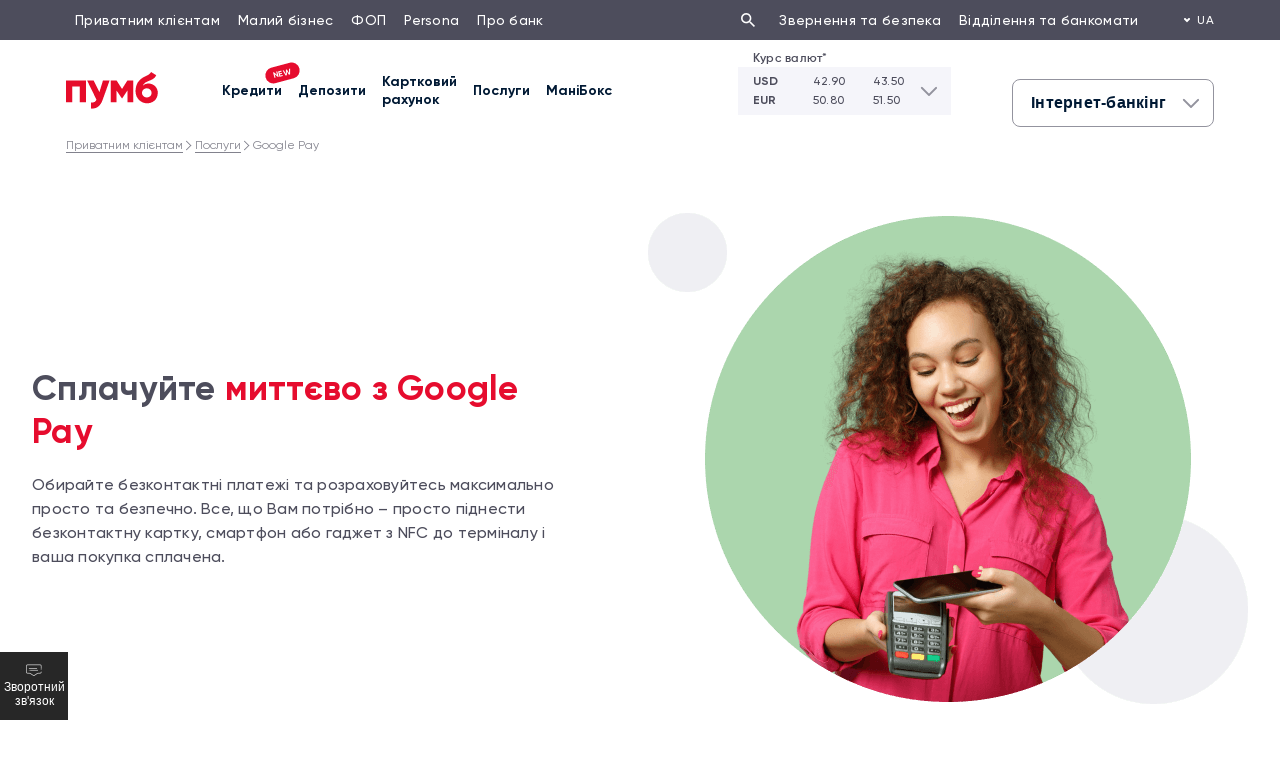

--- FILE ---
content_type: text/html; charset=utf-8
request_url: https://www.pumb.ua/service/payments/google-pay
body_size: 65522
content:
<!doctype html>
<html data-n-head-ssr prefix="og: http://ogp.me/ns#" lang="uk-UA" data-n-head="%7B%22prefix%22:%7B%22ssr%22:%22og:%C2%A0http://ogp.me/ns#%22%7D,%22lang%22:%7B%22ssr%22:%22uk-UA%22%7D%7D">
  <head >
    <title>Google Pay - сплачуйте за покупки миттєво та безконтактно разом з Гугл Пей | Банк ПУМБ</title><meta data-n-head="ssr" charset="utf-8"><meta data-n-head="ssr" name="viewport" content="width=device-width, initial-scale=1"><meta data-n-head="ssr" name="google-site-verification" content="mG9fFPhSW_argtQIrjAoTjSKKBPJEbvpUv27MABEYF4"><meta data-n-head="ssr" data-hid="i18n-og" property="og:locale" content="uk_UA"><meta data-n-head="ssr" data-hid="i18n-og-alt-en-US" property="og:locale:alternate" content="en_US"><meta data-n-head="ssr" data-hid="description" name="description" content="Google Pay ➥ Безконтактна оплата смартфоном з Гугл Пей ⭐ Швидкі та безпечні платежі без комісії ⭐ Великий вибір банківських послуг від ПУМБ ☝ Дізнайся більше інформації на сайті"><meta data-n-head="ssr" data-hid="keywords" name="keywords" content="bank, deposit, loan, card, pumb"><meta data-n-head="ssr" data-hid="og:title" name="title" property="og:title" content="Google Pay - сплачуйте за покупки миттєво та безконтактно разом з Гугл Пей | Банк ПУМБ"><meta data-n-head="ssr" data-hid="og:type" property="og:type" content="website"><meta data-n-head="ssr" data-hid="og:description" property="og:description" content="Google Pay ➥ Безконтактна оплата смартфоном з Гугл Пей ⭐ Швидкі та безпечні платежі без комісії ⭐ Великий вибір банківських послуг від ПУМБ ☝ Дізнайся більше інформації на сайті"><meta data-n-head="ssr" data-hid="og:image" property="og:image" content="https://apim.pumb.ua/api/assets/pumb/d6b914f6-4149-4221-9a84-3cc6f2e63f32/preview-logo-test.png"><meta data-n-head="ssr" data-hid="og:image:width" property="og:image:width" content="1200"><meta data-n-head="ssr" data-hid="og:image:height" property="og:image:height" content="630"><meta data-n-head="ssr" data-hid="og:url" property="og:url" content="https://www.pumb.ua/"><meta data-n-head="ssr" data-hid="og:site_name" property="og:site_name" content="Google Pay - сплачуйте за покупки миттєво та безконтактно разом з Гугл Пей | Банк ПУМБ"><meta data-n-head="ssr" data-hid="twitter:card" name="twitter:card" content="summary"><meta data-n-head="ssr" data-hid="twitter:site" name="twitter:site" content="Google Pay - сплачуйте за покупки миттєво та безконтактно разом з Гугл Пей | Банк ПУМБ"><meta data-n-head="ssr" data-hid="twitter:title" name="twitter:title" content="Google Pay - сплачуйте за покупки миттєво та безконтактно разом з Гугл Пей | Банк ПУМБ"><meta data-n-head="ssr" data-hid="twitter:description" name="twitter:description" content="Google Pay ➥ Безконтактна оплата смартфоном з Гугл Пей ⭐ Швидкі та безпечні платежі без комісії ⭐ Великий вибір банківських послуг від ПУМБ ☝ Дізнайся більше інформації на сайті"><meta data-n-head="ssr" data-hid="twitter:image" name="twitter:image" content="https://apim.pumb.ua/api/assets/pumb/d6b914f6-4149-4221-9a84-3cc6f2e63f32/preview-logo-test.png"><meta data-n-head="ssr" data-hid="name" itemprop="name" content="Google Pay - сплачуйте за покупки миттєво та безконтактно разом з Гугл Пей | Банк ПУМБ"><meta data-n-head="ssr" data-hid="image" itemprop="image" content="https://apim.pumb.ua/api/assets/pumb/d6b914f6-4149-4221-9a84-3cc6f2e63f32/preview-logo-test.png"><meta data-n-head="ssr" data-hid="metaImage" itemprop="metaImage" content="https://apim.pumb.ua/api/assets/pumb/d6b914f6-4149-4221-9a84-3cc6f2e63f32/preview-logo-test.png"><meta data-n-head="ssr" content="max-age=259200, must-revalidate" http-equiv="Cache-Control"><link data-n-head="ssr" rel="icon" type="image/x-icon" href="/favicon_square.ico"><link data-n-head="ssr" rel="preload" href="/fonts/Gilroy/Gilroy-Regular.woff2" crossorigin="anonymous" as="font" type="font/woff2"><link data-n-head="ssr" rel="preload" href="/fonts/Gilroy/Gilroy-Medium.woff2" crossorigin="anonymous" as="font" type="font/woff2"><link data-n-head="ssr" rel="preload" href="/fonts/Gilroy/Gilroy-Bold.woff2" crossorigin="anonymous" as="font" type="font/woff2"><link data-n-head="ssr" rel="preload" href="/fonts/Gilroy/Gilroy-Semibold.woff2" crossorigin="anonymous" as="font" type="font/woff2"><link data-n-head="ssr" data-hid="i18n-alt-en" rel="alternate" href="https://www.pumb.ua/en/service/payments/google-pay" hreflang="en"><link data-n-head="ssr" data-hid="i18n-alt-uk" rel="alternate" href="https://www.pumb.ua/service/payments/google-pay" hreflang="uk"><link data-n-head="ssr" data-hid="i18n-xd" rel="alternate" href="https://www.pumb.ua/service/payments/google-pay" hreflang="x-default"><link data-n-head="ssr" data-hid="i18n-can" rel="canonical" href="https://www.pumb.ua/service/payments/google-pay"><link data-n-head="ssr" rel="preload" as="image" fetchpriority="high" href="https://apim.pumb.ua/api/assets/pumb/e23ef7ad-f4c9-41bf-ab83-f6425a8bdf37?cache=3000000"><style data-n-head="ssr" type="text/css">#hero .wr {    padding: 0 16px!important;    max-width: 1248px !important;}#hero .text-image-text {    text-align: left;    max-width: none;}#hero .text-image-image {    width: 50%;}#start-using .text-block-block {    max-width: none;}#start-using .text-block,#add-card .text-image {    margin: 0;}#start-using .text-block-top {    font-size: 2.6rem;    line-height: 3.5rem;}.tabs-ios__item:not(.tabs-ios__item_active) {    font-weight: 400!important;    background: #fff;    color: #93939e !important;    letter-spacing: .1px;    border-top: 1px solid #e1e1e8 !important;    border-bottom: 1px solid #e1e1e8 !important;}.tabs-ios__item:not(.tabs-ios__item_active):hover {    background: #fff!important;}.tabs-ios__item:first-of-type:not(.tabs-ios__item_active) {    border-left: 1px solid #e1e1e8 !important;}.tabs-ios__item:last-of-type:not(.tabs-ios__item_active) {    border-right: 1px solid #e1e1e8 !important;}.tabs-ios__item.active {    font-weight: 700;    box-shadow: 0 2px 5px rgba(249,31,43,.35);}#start-using .tabs-ios__item:first-of-type, #add-card .tabs-ios__item:first-of-type {    margin-right: 0;}#start-using .tabs-ios__item:last-of-type,#add-card .tabs-ios__item:last-of-type{    margin-left: 0;}#add-card .text-image .wr,#pay .text-image .wr {    max-width: 1095px;}#add-card .text-image-content {    padding-top: 0;}#add-card .text-image-text,#pay .text-image-text {    text-align: left;    max-width: 470px;}#add-card ul.custom-list li,#start-using ul.custom-list li,#pay ul.custom-list li {    margin-top: 22px;}#add-card ul.custom-list li:first-child,#start-using ul.custom-list li:first-child,#pay ul.custom-list li:first-child {    margin-top: 0;}.payments-banner .wr {    padding: 0 16px!important;    max-width: 1248px;}@media only screen and (max-width: 700px) {    #hero .text-image-wr {        flex-direction: column-reverse;    }    #hero .text-image-image {        width: 100%;        max-width: 320px;        margin-bottom: 0;    }    #add-card .text-image-text,    #pay .text-image-text {        max-width: none;    }        #faq .faq-title,    #start-using {        text-align: center;    }        #start-using .text-block-top {        font-size: 1.6rem;        line-height: 2rem;    }}</style><script data-n-head="ssr" type="f47e485e6df51dd3aa976a81-text/javascript">!function(t,e,n,s,a,c,i,o,p){t.AppsFlyerSdkObject=a,t.AF=t.AF||function(){
      (t.AF.q=t.AF.q||[]).push([Date.now()].concat(Array.prototype.slice.call(arguments)))},
      t.AF.id=t.AF.id||i,t.AF.plugins={},o=e.createElement(n),p=e.getElementsByTagName(n)[0],o.async=1,
      o.src="https://websdk.appsflyer.com?"+(c.length>0?"st="+c.split(",").sort().join(",")+"&":"")+(i.length>0?"af_id="+i:""),
      p.parentNode.insertBefore(o,p)}(window,document,"script",0,"AF", "pba,banners",{pba: {webAppId: "43dcc9bf-9b04-4ff3-8bd7-4d46a2e4d129"}, banners: {key: "c77427c7-443c-4c71-ba88-b034e581d44c"}});
      AF('banners', 'showBanner');</script><link rel="preload" href="/_nuxt/f6d0fda.js" as="script"><link rel="preload" href="/_nuxt/59c8104.js" as="script"><link rel="preload" href="/_nuxt/4fb5bb2.js" as="script"><link rel="preload" href="/_nuxt/bf6ad84.js" as="script"><link rel="preload" href="/_nuxt/f772405.js" as="script"><link rel="preload" href="/_nuxt/02ed753.js" as="script"><link rel="preload" href="/_nuxt/d81e819.js" as="script"><link rel="preload" href="/_nuxt/04ff339.js" as="script"><link rel="preload" href="/_nuxt/939cc84.js" as="script"><link rel="preload" href="/_nuxt/261bb37.js" as="script"><link rel="preload" href="/_nuxt/3f543b2.js" as="script"><link rel="preload" href="/_nuxt/5196d5b.js" as="script"><link rel="preload" href="/_nuxt/0e13b69.js" as="script"><link rel="preload" href="/_nuxt/6667aee.js" as="script"><link rel="preload" href="/_nuxt/54cf99c.js" as="script"><link rel="preload" href="/_nuxt/9edee1b.js" as="script"><link rel="preload" href="/_nuxt/83f6f0b.js" as="script"><link rel="preload" href="/_nuxt/7133a43.js" as="script"><link rel="preload" href="/_nuxt/061c117.js" as="script"><link rel="preload" href="/_nuxt/af1800f.js" as="script"><link rel="preload" href="/_nuxt/6bfa2f3.js" as="script"><link rel="preload" href="/_nuxt/5608777.js" as="script"><style data-vue-ssr-id="b489ecc8:0 62dedad6:0 6a757256:0 3214a7ad:0 71187ac2:0 2cb54133:0 f6ecaed0:0 4042882e:0 24e2a161:0 14924f5f:0 1ce2871e:0 fd9b6dcc:0 6c291371:0 5b4c033f:0 fce9ea62:0 7b2a6ff4:0 30e20351:0 7bdf242e:0 da1f6464:0 f904ddaa:0 c34bd894:0 3dd29e84:0 6cd7caff:0 5ac928ac:0 b1ab1094:0 29795e69:0 7567e216:0 2ceafe87:0 cd9ccc6c:0 7b7e87f6:0 3c830336:0 76d1e4f4:0">a,abbr,acronym,address,applet,article,aside,audio,b,big,blockquote,body,canvas,caption,center,cite,code,dd,del,details,dfn,div,dl,dt,em,embed,fieldset,figcaption,figure,footer,form,h1,h2,h3,h4,h5,h6,header,hgroup,html,i,iframe,img,ins,kbd,label,legend,li,mark,menu,nav,object,ol,output,p,pre,q,ruby,s,samp,section,small,span,strike,strong,sub,summary,sup,table,tbody,td,tfoot,th,thead,time,tr,tt,u,ul,var,video{margin:0;padding:0;border:0;font-size:100%;font-family:inherit;vertical-align:baseline}article,aside,details,figcaption,figure,footer,header,hgroup,menu,nav,section{display:block}body{line-height:1}ol,ul{list-style:none}blockquote,q{quotes:none}blockquote:after,blockquote:before,q:after,q:before{content:"";content:none}p{margin-bottom:1em}em,i{font-style:italic}button{outline:none}a{outline:0 none;text-decoration:underline;-webkit-transition:all .3s;transition:all .3s}img{max-width:100%}table{width:100%;border-spacing:0;border-collapse:collapse}table th{font-weight:inherit;font-family:inherit}sup{font-size:8px;vertical-align:top;top:-2px;position:relative}textarea{resize:none}.no-margin{margin:0}@font-face{font-family:"Gilroy";font-weight:400;font-style:normal;font-display:swap;src:url(/fonts/Gilroy/Gilroy-Regular.woff2) format("woff2"),url(/fonts/Gilroy/Gilroy-Regular.woff) format("woff")}@font-face{font-family:"Gilroy";font-weight:500;font-style:normal;font-display:swap;src:url(/fonts/Gilroy/Gilroy-Medium.woff2) format("woff2"),url(/fonts/Gilroy/Gilroy-Medium.woff) format("woff")}@font-face{font-family:"Gilroy";font-weight:600;font-style:normal;font-display:swap;src:url(/fonts/Gilroy/Gilroy-Semibold.woff2) format("woff2"),url(/fonts/Gilroy/Gilroy-Semibold.woff) format("woff")}@font-face{font-family:"Gilroy";font-weight:700;font-style:normal;font-display:swap;src:url(/fonts/Gilroy/Gilroy-Bold.woff2) format("woff2"),url(/fonts/Gilroy/Gilroy-Bold.woff) format("woff")}@font-face{font-family:"OpenSans-Regular";font-weight:400;font-style:normal;font-display:swap;src:url(/fonts/OpenSans/OpenSans-Regular.ttf) format("truetype")}@font-face{font-family:"OpenSans-SemiBold";font-weight:600;font-style:normal;font-display:swap;src:url(/fonts/OpenSans/OpenSans-SemiBold.ttf) format("truetype")}@font-face{font-family:"OpenSans-Light";font-weight:400;font-style:normal;font-display:swap;src:url(/fonts/OpenSans/OpenSans-Light.ttf) format("truetype")}@font-face{font-family:"Roboto-Light";font-weight:300;font-style:normal;font-display:swap;src:url(/fonts/Roboto/Roboto-Light.woff2) format("woff2"),url(/fonts/Roboto/Roboto-Light.woff) format("woff")}@font-face{font-family:"Roboto-Regular";font-weight:400;font-style:normal;font-display:swap;src:url(/fonts/Roboto/Roboto-Regular.woff2) format("woff2"),url(/fonts/Roboto/Roboto-Regular.woff) format("woff")}@font-face{font-family:"Roboto-Medium";font-weight:500;font-style:normal;font-display:swap;src:url(/fonts/Roboto/Roboto-Medium.woff2) format("woff2"),url(/fonts/Roboto/Roboto-Medium.woff) format("woff")}@font-face{font-family:"Roboto-Bold";font-weight:700;font-style:normal;font-display:swap;src:url(/fonts/Roboto/Roboto-Bold.woff2) format("woff2"),url(/fonts/Roboto/Roboto-Bold.woff) format("woff")}.calendar-btn-current-month:after,.calendar-btn-current-year:after,.calendar-btn-icon-double-left,.calendar-btn-icon-double-right,.calendar-btn-icon-left,.calendar-btn-icon-right,.calendar-calendar-panel-month .calendar-calendar-header-label .calendar-btn-text:after,.calendar-calendar-panel-year .calendar-calendar-header-label span:after,.calendar-header-date__icon,.calendar-header__arrow,.control-message__icon,.icon.input__icon,.icon_12,.icon_24,.input-select .mill-checkbox__icon,.input__icon.calendar-btn-icon-double-left,.input__icon.calendar-btn-icon-double-right,.input__icon.calendar-btn-icon-left,.input__icon.calendar-btn-icon-right{background-position:50%;background-repeat:no-repeat;background-size:contain}.icon_warning{background-image:url([data-uri])}.icon_close-strong{background-image:url([data-uri])}.icon_check-strong{background-image:url([data-uri])}.icon_percent-strong{background-image:url([data-uri])}.icon_search{background-image:url([data-uri])}.icon_calendar{background-image:url([data-uri])}.icon_download{background-image:url([data-uri])}.icon_chevron-down{background-image:url([data-uri])}@-webkit-keyframes millTooltips-vert{to{opacity:.9;-webkit-transform:translate(-50%);transform:translate(-50%)}}@keyframes millTooltips-vert{to{opacity:.9;-webkit-transform:translate(-50%);transform:translate(-50%)}}@-webkit-keyframes millTooltips-horz{to{opacity:.9;-webkit-transform:translateY(-50%);transform:translateY(-50%)}}@keyframes millTooltips-horz{to{opacity:.9;-webkit-transform:translateY(-50%);transform:translateY(-50%)}}.tooltip{position:relative}.tooltip:before{-webkit-user-select:none;-moz-user-select:none;-ms-user-select:none;user-select:none;pointer-events:none;position:absolute;display:none;opacity:0;content:"";border:5px solid rgba(0,0,0,0);z-index:11}.tooltip:after{-webkit-user-select:none;-moz-user-select:none;-ms-user-select:none;user-select:none;pointer-events:none;position:absolute;display:none;opacity:0;content:attr(millTooltip);color:#fff;min-width:3em;max-width:21em;overflow:hidden;text-overflow:ellipsis;padding:6px 12px;border-radius:4px;background:#6d6d7a;z-index:10}.tooltip:hover:before{display:block}.tooltip:hover:after{display:block}.tooltip:not([flow]):before{bottom:100%;border-bottom-width:0;border-top-color:#6d6d7a;left:5%;-webkit-transform:translate(-50%,-.5em);-ms-transform:translate(-50%,-.5em);transform:translate(-50%,-.5em)}.tooltip:not([flow]):after{bottom:calc(100% + 5px);left:5%;-webkit-transform:translate(-50%,-.5em);-ms-transform:translate(-50%,-.5em);transform:translate(-50%,-.5em)}.tooltip:not([flow]):hover:before{-webkit-animation:millTooltips-vert .3s ease-out forwards;animation:millTooltips-vert .3s ease-out forwards}.tooltip:not([flow]):hover:after{-webkit-animation:millTooltips-vert .3s ease-out forwards;animation:millTooltips-vert .3s ease-out forwards}[millTooltip=""]:before{display:none!important}[millTooltip=""]:after{display:none!important}.tooltip[flow^=up]:before{bottom:100%;border-bottom-width:0;border-top-color:#6d6d7a;left:5%;-webkit-transform:translate(-50%,-.5em);-ms-transform:translate(-50%,-.5em);transform:translate(-50%,-.5em)}.tooltip[flow^=up]:after{bottom:calc(100% + 5px);left:5%;-webkit-transform:translate(-50%,-.5em);-ms-transform:translate(-50%,-.5em);transform:translate(-50%,-.5em)}.tooltip[flow^=up]:hover:before{-webkit-animation:millTooltips-vert .3s ease-out forwards;animation:millTooltips-vert .3s ease-out forwards}.tooltip[flow^=up]:hover:after{-webkit-animation:millTooltips-vert .3s ease-out forwards;animation:millTooltips-vert .3s ease-out forwards}.tooltip[flow^=down]:before{top:100%;border-top-width:0;border-bottom-color:#6d6d7a;left:5%;-webkit-transform:translate(-50%,.5em);-ms-transform:translate(-50%,.5em);transform:translate(-50%,.5em)}.tooltip[flow^=down]:after{top:calc(100% + 5px);left:5%;-webkit-transform:translate(-50%,.5em);-ms-transform:translate(-50%,.5em);transform:translate(-50%,.5em)}.tooltip[flow^=down]:hover:before{-webkit-animation:millTooltips-vert .3s ease-out forwards;animation:millTooltips-vert .3s ease-out forwards}.tooltip[flow^=down]:hover:after{-webkit-animation:millTooltips-vert .3s ease-out forwards;animation:millTooltips-vert .3s ease-out forwards}.tooltip[flow^=left]:before{top:50%;border-right-width:0;border-left-color:#6d6d7a;left:-5px;-webkit-transform:translate(-.5em,-50%);-ms-transform:translate(-.5em,-50%);transform:translate(-.5em,-50%)}.tooltip[flow^=left]:after{top:50%;right:calc(100% + 5px);-webkit-transform:translate(-.5em,-50%);-ms-transform:translate(-.5em,-50%);transform:translate(-.5em,-50%)}.tooltip[flow^=left]:hover:before{-webkit-animation:millTooltips-horz .3s ease-out forwards;animation:millTooltips-horz .3s ease-out forwards}.tooltip[flow^=left]:hover:after{-webkit-animation:millTooltips-horz .3s ease-out forwards;animation:millTooltips-horz .3s ease-out forwards}.tooltip[flow^=right]:before{top:50%;border-left-width:0;border-right-color:#6d6d7a;right:calc(19em - 5px);-webkit-transform:translate(.5em,-50%);-ms-transform:translate(.5em,-50%);transform:translate(.5em,-50%)}.tooltip[flow^=right]:after{top:50%;left:65px;-webkit-transform:translate(.5em,-50%);-ms-transform:translate(.5em,-50%);transform:translate(.5em,-50%)}.tooltip[flow^=right]:hover:before{-webkit-animation:millTooltips-horz .3s ease-out forwards;animation:millTooltips-horz .3s ease-out forwards}.tooltip[flow^=right]:hover:after{-webkit-animation:millTooltips-horz .3s ease-out forwards;animation:millTooltips-horz .3s ease-out forwards}.control-message__icon{background:#4d4d5c}.control-message_error .control-message__icon,.input_error .input__control-message .control-message__icon,.input_error .input__icon{background:#f57f17}.control-message{display:-webkit-box;display:-webkit-flex;display:-ms-flexbox;display:flex;-webkit-box-orient:horizontal;-webkit-box-direction:normal;-webkit-flex-direction:row;-ms-flex-direction:row;flex-direction:row;-webkit-box-align:baseline;-webkit-align-items:baseline;-ms-flex-align:baseline;align-items:baseline;color:#4d4d5c;height:19px}.control-message__icon{margin-right:8px;min-width:12px}.control-message__text{overflow:hidden;text-overflow:ellipsis;display:-webkit-box;-webkit-line-clamp:2;-webkit-box-orient:vertical}.control-message_disabled,.input_disabled .input__control-message{color:#b6b6bf}.control-message_error,.input_error .input__control-message{color:#f57f17}.control-message_valid,.input_valid .input__control-message{color:#66bb6a}.control-message_disabled .control-message__icon,.icon.input__icon,.input__icon.calendar-btn-icon-double-left,.input__icon.calendar-btn-icon-double-right,.input__icon.calendar-btn-icon-left,.input__icon.calendar-btn-icon-right,.input_disabled .input__control-message .control-message__icon{background:#b6b6bf}.control-message_error .control-message__icon,.input_error .input__control-message .control-message__icon,.input_error .input__icon{background:#f57f17!important}.control-message_valid .control-message__icon,.input_valid .icon.input__icon,.input_valid .input__control-message .control-message__icon,.input_valid .input__icon.calendar-btn-icon-double-left,.input_valid .input__icon.calendar-btn-icon-double-right,.input_valid .input__icon.calendar-btn-icon-left,.input_valid .input__icon.calendar-btn-icon-right{background:#66bb6a}.input{padding:1px 0 2px;display:inline-block;width:100%;min-width:100px;position:relative}.input-select .input:not(.input_disabled):hover .vs__dropdown-toggle,.input:not(.input_disabled):hover .input-select .vs__dropdown-toggle,.input:not(.input_disabled):hover .input__body{padding:0;border:2px solid #6d6d7a}.input:not(.input_disabled):hover .input__placeholder{color:#93939e}.input:not(.input_disabled):hover input::-webkit-input-placeholder{color:#93939e}.input:not(.input_disabled):hover input::-moz-placeholder{color:#93939e}.input:not(.input_disabled):hover input:-ms-input-placeholder{color:#93939e}.input:not(.input_disabled):hover input::-ms-input-placeholder{color:#93939e}.input:not(.input_disabled):hover input::placeholder{color:#93939e}.input:not(.input_disabled):hover textarea::-webkit-input-placeholder{color:#93939e}.input:not(.input_disabled):hover textarea::-moz-placeholder{color:#93939e}.input:not(.input_disabled):hover textarea:-ms-input-placeholder{color:#93939e}.input:not(.input_disabled):hover textarea::-ms-input-placeholder{color:#93939e}.input:not(.input_disabled):hover textarea::placeholder{color:#93939e}.input:not(.input_disabled):hover .input__icon{background:#93939e}.input:not(.input_disabled):hover .chevron__icon{color:#93939e!important}.input-select .input__btnCleanup:not(.input_disabled):hover .vs__dropdown-toggle .icon_circle-close,.input__btnCleanup:not(.input_disabled):hover .input-select .vs__dropdown-toggle .icon_circle-close,.input__btnCleanup:not(.input_disabled):hover .input__body .icon_circle-close{display:block;background:#b6b6bf}.input-select .input__btnCleanup:not(.input_disabled):hover .vs__dropdown-toggle .input__icon:not(.icon_circle-close),.input__btnCleanup:not(.input_disabled):hover .input-select .vs__dropdown-toggle .input__icon:not(.icon_circle-close),.input__btnCleanup:not(.input_disabled):hover .input__body .input__icon:not(.icon_circle-close){display:none}.input__input-cleanup:focus~.icon_circle-close{display:block;background:#b6b6bf}.input__input-cleanup:focus~.input__icon:not(.icon_circle-close){display:none}.input__label{color:#4d4d5c;margin-bottom:3px;height:20px;overflow:hidden;white-space:nowrap;text-overflow:ellipsis}.icon.input__icon,.input__icon.calendar-btn-icon-double-left,.input__icon.calendar-btn-icon-double-right,.input__icon.calendar-btn-icon-left,.input__icon.calendar-btn-icon-right{margin:0 10px 0 -4px;min-width:24px}.icon__image{min-height:24px;min-width:24px;margin:0 10px 0 0}.input-select .vs__dropdown-toggle,.input__body{border:1px solid #93939e;border-radius:8px;display:-webkit-box;display:-webkit-flex;display:-ms-flexbox;display:flex;-webkit-box-orient:horizontal;-webkit-box-direction:normal;-webkit-flex-direction:row;-ms-flex-direction:row;flex-direction:row;-webkit-box-align:center;-webkit-align-items:center;-ms-flex-align:center;align-items:center;box-sizing:border-box;min-height:48px;padding:1px;background:#fff}.input-select .vs__dropdown-toggle[focus-within],.input__body[focus-within]{padding:0;border:2px solid #6d6d7a}.input-select .vs__dropdown-toggle:focus-within,.input__body:focus-within{padding:0;border:2px solid #6d6d7a}.input-select .vs__dropdown-toggle .icon_circle-close,.input__body .icon_circle-close{display:none;cursor:pointer}.calendar-input-wrapper,.input__entrance{position:relative;-webkit-box-flex:1;-webkit-flex-grow:1;-ms-flex-positive:1;flex-grow:1;min-height:44px;display:-webkit-box;display:-webkit-flex;display:-ms-flexbox;display:flex;-webkit-box-align:center;-webkit-align-items:center;-ms-flex-align:center;align-items:center}.input-select .vs__search,.input__input{position:relative;z-index:2;border:none;outline:none;background:rgba(0,0,0,0);height:44px;padding:0 14px;box-sizing:border-box;width:100%;color:#4d4d5c}.input-select .input__input_prefixed.vs__search,.input__input.input__input_prefixed{padding:0 16px 0 4px}.input-select .input__input_prefixed-international.vs__search,.input__input.input__input_prefixed-international{padding:0 16px 0 0}input::-webkit-input-placeholder{color:#b6b6bf}input::-moz-placeholder{color:#b6b6bf}input:-ms-input-placeholder{color:#b6b6bf}input::-ms-input-placeholder{color:#b6b6bf}input::placeholder{color:#b6b6bf}.input__textarea{position:relative;z-index:2;border:none;outline:none;background:rgba(0,0,0,0);padding:10px 16px;min-height:44px;color:#4d4d5c;width:100%;min-width:-webkit-fill-available}.input__textarea::-webkit-input-placeholder{color:#b6b6bf}.input__textarea::-moz-placeholder{color:#b6b6bf}.input__textarea:-ms-input-placeholder{color:#b6b6bf}.input__textarea::-ms-input-placeholder{color:#b6b6bf}.input__textarea::placeholder{color:#b6b6bf}.input__placeholder{box-sizing:border-box;position:absolute;left:0;top:0;color:#b6b6bf;padding:10px 0 0 14px;min-height:46px;width:calc(100% - 14px);overflow:hidden}.input__footer{margin-top:2px;height:19px}.input__control-message{overflow:hidden;height:-webkit-fit-content;height:-moz-fit-content;height:fit-content;display:-webkit-box;display:-webkit-flex;display:-ms-flexbox;display:flex;-webkit-box-align:baseline;-webkit-align-items:baseline;-ms-flex-align:baseline;align-items:baseline}.input-select .input_disabled .vs__dropdown-toggle,.input_disabled .input-select .vs__dropdown-toggle,.input_disabled .input__body{border:1px solid #d0d0d9}.input_disabled .input__label,.input_disabled .input__prefix>span{color:#b6b6bf}.input_disabled input::-webkit-input-placeholder{color:#b6b6bf}.input_disabled input::-moz-placeholder{color:#b6b6bf}.input_disabled input:-ms-input-placeholder{color:#b6b6bf}.input_disabled input::-ms-input-placeholder{color:#b6b6bf}.input_disabled input::placeholder{color:#b6b6bf}.input-select .input_error .vs__dropdown-toggle,.input_error .input-select .vs__dropdown-toggle,.input_error .input__body{padding:0;border:2px solid #f57f17!important}.input-select .input_valid .vs__dropdown-toggle,.input_valid .input-select .vs__dropdown-toggle,.input_valid .input__body{padding:0;border:2px solid #66bb6a!important}.input__prefix{padding:0 0 0 16px}.input__prefix>span{line-height:23px!important;color:#4d4d5c}.loader-wrap{width:24px;height:24px;border-radius:100%;position:relative;margin:0 10px 0 -4px;min-width:24px}.loader:after,.loader:before{position:absolute;width:20px;height:20px;border-radius:100%;border:2px solid rgba(0,0,0,0);border-top-color:#e60c2e;content:""}.loader:before{z-index:100;-webkit-animation:spin 1s infinite;animation:spin 1s infinite}.loader:after{border:2px solid #d0d0d9}@-webkit-keyframes spin{0%{-webkit-transform:rotate(0deg);transform:rotate(0deg)}to{-webkit-transform:rotate(1turn);transform:rotate(1turn)}}@keyframes spin{0%{-webkit-transform:rotate(0deg);transform:rotate(0deg)}to{-webkit-transform:rotate(1turn);transform:rotate(1turn)}}.grid{display:grid;grid-template-columns:repeat(12,1fr);grid-column-gap:24px}.grid-item-1{grid-column:span 1}.grid-item-2{grid-column:span 2}.grid-item-3{grid-column:span 3}.grid-item-4{grid-column:span 4}.grid-item-5{grid-column:span 5}.grid-item-6{grid-column:span 6}.grid-item-7{grid-column:span 7}.grid-item-8{grid-column:span 8}.grid-item-9{grid-column:span 9}.grid-item-10{grid-column:span 10}.grid-item-11{grid-column:span 11}.grid-item-12{grid-column:span 12}.mill-icon-badge{position:relative;display:inline-block;width:24px}.icon-badge{position:absolute;top:-4px;right:-4px;display:-webkit-box;display:-webkit-flex;display:-ms-flexbox;display:flex;-webkit-box-pack:center;-webkit-justify-content:center;-ms-flex-pack:center;justify-content:center;-webkit-box-align:center;-webkit-align-items:center;-ms-flex-align:center;align-items:center;font-weight:700;color:#fff;font-size:12px;line-height:16px;letter-spacing:.25px;height:16px;background:#e60c2e;border-radius:24px}.icon-badge_minimal{min-width:6px;height:6px;right:0;top:0}.control-namespace{z-index:2000000000;position:fixed;border-radius:50%;right:20px;bottom:20px;border-radius:30px 30px 10px 30px;border:2px solid #e1e1e8;background-color:#fff;box-shadow:0 0 1px 0 #cccbcb;width:120px;text-decoration:none;-webkit-transition:.3s;transition:.3s}.control-namespace:hover{cursor:pointer!important;box-shadow:1px 1px 24px 2px #cccbcb}.control-namespace,.control-namespace iframe.control-launcher-frame{width:120px;height:110px}.control-namespace:before{content:"";width:50px;height:50px;position:absolute;top:8px;left:50%;-webkit-transform:translateX(-50%);-ms-transform:translateX(-50%);transform:translateX(-50%);background-position:50%;background-repeat:no-repeat;background-size:contain;background-image:url("[data-uri]")}.control-namespace:after{content:"Онлайн-чат для бізнесу";position:absolute;bottom:8px;left:50%;-webkit-transform:translateX(-50%);-ms-transform:translateX(-50%);transform:translateX(-50%);font-size:14px;width:calc(100% - 16px);font-family:"Gilroy";font-weight:700;color:#4d4d5c;text-align:center}.control-namespace iframe.control-launcher-frame{opacity:0}@media(max-width:767px){.control-namespace{border-radius:15px 15px 5px 15px}.control-namespace:after{font-size:12px;font-weight:500;bottom:4px}.control-namespace:before{display:none}.control-namespace,.control-namespace iframe.control-launcher-frame{width:96px;height:48px}}.h1,.h2,.h3,.h4,.h5,.h6{color:#4d4d5c;margin:0}.overline{color:#93939e;margin:0}.p1,.p2,.p2.monospaced,.s1,.s2{color:#4d4d5c;margin:0}.p2.monospaced{font-family:"Roboto Mono",monospace}.p3{color:#4d4d5c;margin:0}.copy-popup{position:fixed;bottom:0;left:50%;z-index:1;width:376px;-webkit-animation:copy-color-popup-appearance 4.9s linear forwards;animation:copy-color-popup-appearance 4.9s linear forwards;background-color:#2c2c3b;border-radius:12px;box-shadow:0 0 15px rgba(0,0,0,.12),0 8px 30px rgba(0,0,0,.2);color:#f5f5fa;display:-webkit-box;display:-webkit-flex;display:-ms-flexbox;display:flex;-webkit-box-align:center;-webkit-align-items:center;-ms-flex-align:center;align-items:center;font-style:normal;font-size:14px;line-height:20px;letter-spacing:.25px;font-weight:500;padding:11px 16px 13px;-webkit-transform:translate(-50%,-8px);-ms-transform:translate(-50%,-8px);transform:translate(-50%,-8px)}.copy-popup__icon{background:#d0d0d9;margin-right:12px}.copy-popup__code{background-color:#d0d0d9;border-radius:3px;color:#2c2c3b;margin-left:10px;padding:2px 8px}@-webkit-keyframes copy-color-popup-appearance{0%{opacity:0;-webkit-transform:translate(-50%,150%);transform:translate(-50%,150%);visibility:hidden}10%{opacity:1;-webkit-transform:translate(-50%,-8px);transform:translate(-50%,-8px);visibility:visible}90%{opacity:1;-webkit-transform:translate(-50%,-8px);transform:translate(-50%,-8px);visibility:visible}to{opacity:0;-webkit-transform:translate(-50%,150%);transform:translate(-50%,150%);visibility:hidden}}@keyframes copy-color-popup-appearance{0%{opacity:0;-webkit-transform:translate(-50%,150%);transform:translate(-50%,150%);visibility:hidden}10%{opacity:1;-webkit-transform:translate(-50%,-8px);transform:translate(-50%,-8px);visibility:visible}90%{opacity:1;-webkit-transform:translate(-50%,-8px);transform:translate(-50%,-8px);visibility:visible}to{opacity:0;-webkit-transform:translate(-50%,150%);transform:translate(-50%,150%);visibility:hidden}}.scroll-off{overflow:hidden}*{box-sizing:border-box}:after,:before{box-sizing:border-box}html{scroll-behavior:smooth}.layout-enter-active,.layout-leave-active,.page-enter-active,.page-leave-active{opacity:1;-webkit-transition:opacity .2s;transition:opacity .2s;-webkit-animation-duration:.4s;animation-duration:.4s;-webkit-animation-fill-mode:both;animation-fill-mode:both}.layout-enter-active,.page-enter-active{-webkit-animation-name:pageFadeInUp;animation-name:pageFadeInUp}.layout-leave-active,.page-leave-active{-webkit-animation-name:pageFadeOutDown;animation-name:pageFadeOutDown}.layout-enter,.layout-leave-to,.page-enter,.page-leave-to{opacity:0}@-webkit-keyframes pageFadeInUp{0%{opacity:0}to{opacity:1;-webkit-transform:none;transform:none}}@-webkit-keyframes pageFadeOutDown{0%{opacity:1}to{opacity:0}}body,html{height:100%;min-height:100%;font-family:"Gilroy",sans-serif;font-weight:400;line-height:1.4;font-size:10px;color:#4d4d5c;min-width:1024px;width:100%}@media only screen and (max-width:700px){body,html{min-width:320px}}body::-webkit-scrollbar,html::-webkit-scrollbar{width:8px}body::-webkit-scrollbar-track,html::-webkit-scrollbar-track{background:rgba(0,0,0,0)}body::-webkit-scrollbar-thumb,html::-webkit-scrollbar-thumb{background:rgba(0,0,0,.15);border-radius:4px}b,strong{font-weight:700}a{color:inherit}.wr{max-width:1190px;padding:0 20px;margin:0 auto;width:100%}.main-section{overflow-x:clip}@media only screen and (min-width:701px){.visible-mobile{display:none}}@media only screen and (max-width:700px){.hidden-mobile{display:none!important}}.section-loading{padding:35px 0}.hint__icon{margin-right:8px}.fadeIn{-webkit-animation:fadeIn .3s;animation:fadeIn .3s}@-webkit-keyframes fadeIn{0%{opacity:0}to{opacity:1}}@keyframes fadeIn{0%{opacity:0}to{opacity:1}}.fade-enter-active,.fade-leave-active{-webkit-transition:opacity .5s;transition:opacity .5s}.fade-enter,.fade-leave-to{opacity:0}@-webkit-keyframes pulse{0%{-webkit-transform:translate(0);transform:translate(0)}50%{-webkit-transform:translateY(-10px);transform:translateY(-10px)}to{-webkit-transform:translate(0);transform:translate(0)}}@keyframes pulse{0%{-webkit-transform:translate(0);transform:translate(0)}50%{-webkit-transform:translateY(-10px);transform:translateY(-10px)}to{-webkit-transform:translate(0);transform:translate(0)}}.slide-down-enter-active,.slide-down-leave-active{-webkit-transition:max-height .3s;transition:max-height .3s}.slide-down-enter-to,.slide-down-leave{overflow:hidden;max-height:1000px}.slide-down-enter,.slide-down-leave-to{overflow:hidden;max-height:0}.red-text,.text-red{color:#e60c2e}.green-text,.text-green{color:#66bb6a}.grey-note{font-size:1.2rem;color:#c4c4c4}.arrow-wr{margin-bottom:1rem}.arrow-wr img{margin-right:8px}.story-book-style{font-size:1.6rem;line-height:2.4rem}@media only screen and (max-width:700px){.story-book-style{font-size:1.4rem;line-height:2rem}}.story-book-style .h1,.story-book-style .h2,.story-book-style .h3,.story-book-style .h4,.story-book-style .h5,.story-book-style .h6,.story-book-style h1,.story-book-style h2,.story-book-style h3,.story-book-style h4,.story-book-style h5,.story-book-style h6{font-weight:700;margin:.8em 0}.story-book-style .h1:first-child,.story-book-style .h2:first-child,.story-book-style .h3:first-child,.story-book-style .h4:first-child,.story-book-style .h5:first-child,.story-book-style .h6:first-child,.story-book-style h1:first-child,.story-book-style h2:first-child,.story-book-style h3:first-child,.story-book-style h4:first-child,.story-book-style h5:first-child,.story-book-style h6:first-child{margin-top:0}.story-book-style .h1,.story-book-style h1{font-size:9.8rem;line-height:9.6rem}@media only screen and (max-width:1600px){.story-book-style .h1,.story-book-style h1{font-size:6rem;line-height:7.2rem}}@media only screen and (max-width:700px){.story-book-style .h1,.story-book-style h1{font-size:2.8rem;line-height:3.2rem}}.story-book-style .h2,.story-book-style h2{font-size:6rem;line-height:7.2rem}@media only screen and (max-width:1600px){.story-book-style .h2,.story-book-style h2{font-size:4.8rem;line-height:6rem}}@media only screen and (max-width:700px){.story-book-style .h2,.story-book-style h2{font-size:2.4rem;line-height:1.25}}.story-book-style .h3,.story-book-style h3{font-size:4.8rem;line-height:6rem}@media only screen and (max-width:1600px){.story-book-style .h3,.story-book-style h3{font-size:3.4rem;line-height:3.6rem}}@media only screen and (max-width:700px){.story-book-style .h3,.story-book-style h3{font-size:2.2rem;line-height:1.25}}.story-book-style .h4,.story-book-style h4{font-size:3.4rem;line-height:3.6rem}@media only screen and (max-width:700px){.story-book-style .h4,.story-book-style h4{font-size:2rem;line-height:1.25}}.story-book-style .h5,.story-book-style h5{font-size:2.4rem;line-height:3.2rem}@media only screen and (max-width:700px){.story-book-style .h5,.story-book-style h5{font-size:2rem;line-height:1.25}}.story-book-style .h6,.story-book-style h6{font-size:2rem;line-height:2.4rem}@media only screen and (max-width:700px){.story-book-style .h6,.story-book-style h6{font-size:1.8rem;line-height:1.2}}.story-book-style ul{list-style:disc}.story-book-style ol{list-style:decimal}.story-book-style ol,.story-book-style ul{padding-left:20px}.story-book-style ol>li,.story-book-style ul>li{margin-top:20px}.story-book-style ol>li:first-child,.story-book-style ul>li:first-child{margin-top:0}.story-book-style .text-blue{color:#00e}ol{list-style-type:decimal!important;list-style:inside}ol.custom-list,ul.custom-list{padding-left:20px;list-style:none!important}ol.custom-list>li,ul.custom-list>li{margin-top:10px}ol.custom-list>li:first-child,ul.custom-list>li:first-child{margin-top:0}ol.b-icon-arrow-right,ol.b-icon-check,ol.b-icon-dot-dark,ol.b-icon-dot-red,ol.b-icon-dot-red-shadow,ol.b-icon-line-dark,ol.b-icon-line-red,ol.b-icon-line-yellow,ul.b-icon-arrow-right,ul.b-icon-check,ul.b-icon-dot-dark,ul.b-icon-dot-red,ul.b-icon-dot-red-shadow,ul.b-icon-line-dark,ul.b-icon-line-red,ul.b-icon-line-yellow{padding-left:0!important;list-style:none!important}ol.b-icon-arrow-right>li,ol.b-icon-check>li,ol.b-icon-dot-dark>li,ol.b-icon-dot-red-shadow>li,ol.b-icon-dot-red>li,ol.b-icon-line-dark>li,ol.b-icon-line-red>li,ol.b-icon-line-yellow>li,ul.b-icon-arrow-right>li,ul.b-icon-check>li,ul.b-icon-dot-dark>li,ul.b-icon-dot-red-shadow>li,ul.b-icon-dot-red>li,ul.b-icon-line-dark>li,ul.b-icon-line-red>li,ul.b-icon-line-yellow>li{position:relative}ol.b-icon-arrow-right>li:after,ol.b-icon-check>li:after,ol.b-icon-dot-dark>li:after,ol.b-icon-dot-red-shadow>li:after,ol.b-icon-dot-red>li:after,ol.b-icon-line-dark>li:after,ol.b-icon-line-red>li:after,ol.b-icon-line-yellow>li:after,ul.b-icon-arrow-right>li:after,ul.b-icon-check>li:after,ul.b-icon-dot-dark>li:after,ul.b-icon-dot-red-shadow>li:after,ul.b-icon-dot-red>li:after,ul.b-icon-line-dark>li:after,ul.b-icon-line-red>li:after,ul.b-icon-line-yellow>li:after{content:"";position:absolute;display:block}ol.b-icon-dot-dark>li,ol.b-icon-dot-red>li,ul.b-icon-dot-dark>li,ul.b-icon-dot-red>li{padding-left:17px}ol.b-icon-dot-dark>li:after,ol.b-icon-dot-red>li:after,ul.b-icon-dot-dark>li:after,ul.b-icon-dot-red>li:after{top:8px;left:0;width:7px;height:7px;background:#e60c2e;border-radius:100%}@media only screen and (max-width:700px){ol.b-icon-dot-dark>li:after,ol.b-icon-dot-red>li:after,ul.b-icon-dot-dark>li:after,ul.b-icon-dot-red>li:after{width:5px;height:5px}}ol.b-icon-dot-red>li:after,ul.b-icon-dot-red>li:after{background:#e60c2e}ol.b-icon-dot-red-shadow>li,ul.b-icon-dot-red-shadow>li{padding-left:30px}ol.b-icon-dot-red-shadow>li:after,ul.b-icon-dot-red-shadow>li:after{width:6px;height:6px;border-radius:100%;background:#e60c2e;left:4px;top:8px;box-shadow:0 0 0 4px rgba(230,12,46,.2)}ol.b-icon-dot-dark>li:after,ul.b-icon-dot-dark>li:after{background:#4d4d5c}ol.b-icon-check>li,ul.b-icon-check>li{padding-left:37px}ol.b-icon-check>li:after,ul.b-icon-check>li:after{top:-2px;left:0;background:url([data-uri]) 50% no-repeat;width:24px;height:24px}ol.b-icon-icon-file,ol.b-icon-icon-file-pdf,ol.b-icon-icon-file-xls,ol.b-icon-icon-file-zip,ul.b-icon-icon-file,ul.b-icon-icon-file-pdf,ul.b-icon-icon-file-xls,ul.b-icon-icon-file-zip{padding-left:0!important}ol.b-icon-icon-file-pdf>li,ol.b-icon-icon-file-xls>li,ol.b-icon-icon-file-zip>li,ol.b-icon-icon-file>li,ul.b-icon-icon-file-pdf>li,ul.b-icon-icon-file-xls>li,ul.b-icon-icon-file-zip>li,ul.b-icon-icon-file>li{padding:0 0 5px 40px;position:relative;margin-bottom:10px}ol.b-icon-icon-file-pdf>li:after,ol.b-icon-icon-file-xls>li:after,ol.b-icon-icon-file-zip>li:after,ol.b-icon-icon-file>li:after,ul.b-icon-icon-file-pdf>li:after,ul.b-icon-icon-file-xls>li:after,ul.b-icon-icon-file-zip>li:after,ul.b-icon-icon-file>li:after{content:"";position:absolute;display:block;top:-2px;left:0;width:30px;height:27px;background-position:50%;background-size:contain;background-repeat:no-repeat}ol.b-icon-icon-file-pdf a,ol.b-icon-icon-file-xls a,ol.b-icon-icon-file-zip a,ol.b-icon-icon-file a,ul.b-icon-icon-file-pdf a,ul.b-icon-icon-file-xls a,ul.b-icon-icon-file-zip a,ul.b-icon-icon-file a{text-decoration:none}ol.b-icon-icon-file>li:after,ul.b-icon-icon-file>li:after{background-image:url([data-uri])}ol.b-icon-icon-file-pdf>li:after,ul.b-icon-icon-file-pdf>li:after{background-image:url([data-uri])}ol.b-icon-icon-file-zip>li:after,ul.b-icon-icon-file-zip>li:after{background-image:url([data-uri])}ol.b-icon-icon-file-xls>li:after,ul.b-icon-icon-file-xls>li:after{background-image:url([data-uri])}ol.b-icon-line-dark>li,ol.b-icon-line-red>li,ol.b-icon-line-yellow>li,ul.b-icon-line-dark>li,ul.b-icon-line-red>li,ul.b-icon-line-yellow>li{padding-left:15px}ol.b-icon-line-dark>li:after,ol.b-icon-line-red>li:after,ol.b-icon-line-yellow>li:after,ul.b-icon-line-dark>li:after,ul.b-icon-line-red>li:after,ul.b-icon-line-yellow>li:after{top:.1em;left:0;height:1.3em;width:2px}ol.b-icon-line-red>li:after,ul.b-icon-line-red>li:after{background-color:#e60c2e}ol.b-icon-line-yellow>li:after,ul.b-icon-line-yellow>li:after{background-color:#ffd800}ol.b-icon-line-dark>li:after,ul.b-icon-line-dark>li:after{background-color:#333}ol.b-icon-arrow-right>li,ul.b-icon-arrow-right>li{padding-left:40px}ol.b-icon-arrow-right>li:after,ul.b-icon-arrow-right>li:after{left:0;top:3px;background:url([data-uri]) 50% no-repeat;background-size:contain;width:27px;height:13px}table{margin:20px 0}table:first-child{margin-top:0}table td{vertical-align:top}@media only screen and (max-width:700px){table.mobile-block,table.mobile-block tbody{display:block}table.mobile-block tr{display:-webkit-box;display:-webkit-flex;display:-ms-flexbox;display:flex;-webkit-box-orient:vertical;-webkit-box-direction:normal;-webkit-flex-direction:column;-ms-flex-direction:column;flex-direction:column}table.mobile-block td{display:block;width:100%!important;padding-top:15px}table.mobile-block td:first-child{padding-top:0}}@media only screen and (max-width:700px){table.mobile-block.b-reverse tr{-webkit-box-orient:vertical;-webkit-box-direction:reverse;-webkit-flex-direction:column-reverse;-ms-flex-direction:column-reverse;flex-direction:column-reverse}table.mobile-block.b-reverse td{padding-top:15px}table.mobile-block.b-reverse td:last-child{padding-top:0}}.tableizer-table td,table[border="1"] td{border:1px solid #d9d9d9;padding:10px 15px}.table--grey{background:#f5f5fa;border-radius:8px;display:block;overflow:auto}.table--grey td{border:none!important;padding:22px 0 18px 50px!important}.table--grey td:last-child{padding:22px 50px 18px!important}.table--grey tr:not(:last-child){border-bottom:.5px solid rgba(147,147,158,.3)}.table--highlight-second-col{display:block;position:relative}@media only screen and (max-width:700px){.table--highlight-second-col{overflow:auto}}.table--highlight-second-col:after{z-index:1;position:absolute;content:"";display:block;top:0;bottom:0;left:25%;width:25%;background:rgba(0,0,0,0);box-shadow:0 6px 32px rgba(0,25,52,.16);border-radius:10px 10px 0 0}@media only screen and (max-width:500px){.table--highlight-second-col:after{min-width:118.7px;left:111px}}.table--highlight-second-col td{border:none!important}.table--highlight-second-col tr:nth-child(2n){background:#f5f5fa}@media only screen and (max-width:700px){.desktop-view{display:none}}@media only screen and (min-width:701px){.mobile-view{display:none}}#lwframeosago{min-height:890px}@media only screen and (max-width:700px){#lwframeosago{min-height:1520px}}#lwframemoneysend{min-height:960px}@media only screen and (max-width:700px){#lwframemoneysend{min-height:1150px}}.font-w-medium{font-family:"Gilroy-Medium"!important}.font-w-semibold{font-weight:600}.font-s-10{font-size:1rem}.font-s-11{font-size:1.1rem}.font-s-12{font-size:1.2rem}.font-s-13{font-size:1.3rem}.font-s-14{font-size:1.4rem}.font-s-18{font-size:1.8rem}.colors-light-grey{color:#93939e}.btn-box tr{display:-webkit-box;display:-webkit-flex;display:-ms-flexbox;display:flex;-webkit-box-align:center;-webkit-align-items:center;-ms-flex-align:center;align-items:center}@media only screen and (max-width:700px){.btn-box tr{-webkit-justify-content:space-around;-ms-flex-pack:distribute;justify-content:space-around}}.btn-box td{width:-webkit-fit-content!important;width:-moz-fit-content!important;width:fit-content!important}.btn-box td:first-child{margin-right:20px}.viber-btn{background-color:#d13239;color:#fff;max-width:250px;min-width:196px;font-size:1.3rem;height:32px;padding:1px 10px 0;line-height:3rem;text-decoration:none;border-radius:4px;display:inline-block;text-align:center}@media only screen and (max-width:700px){.viber-btn{min-width:145px}}.button_appstore{width:124px;background-image:url(/_nuxt/img/AppStore.a913257.svg)}.button_appstore,.button_googleplay{height:40px;display:block;color:rgba(0,0,0,0);background-size:contain!important}.button_googleplay{width:135px;background-image:url(/_nuxt/img/GooglePlay.77de173.svg)}.button_simple_gray{border:2px solid #8f939b!important;border-radius:3px;color:#69707d}.button_simple_gray,.button_simple_white{height:46px;box-sizing:border-box;background:0 0;cursor:pointer;font-weight:400;-webkit-transition:.3s;transition:.3s;font-size:1.3rem;line-height:15px;text-transform:uppercase;display:-webkit-inline-box;display:-webkit-inline-flex;display:-ms-inline-flexbox;display:inline-flex;-webkit-box-pack:center;-webkit-justify-content:center;-ms-flex-pack:center;justify-content:center;-webkit-box-align:center;-webkit-align-items:center;-ms-flex-align:center;align-items:center;padding:0 20px;margin:0 20px 0 0;text-decoration:none;min-width:unset!important}.button_simple_white{border:2px solid #fff!important;border-radius:3px;color:#fff}.sr-only{position:absolute!important;width:1px!important;height:1px!important;padding:0!important;margin:-1px!important;overflow:hidden!important;clip:rect(0,0,0,0)!important;white-space:nowrap!important;border:0!important}@media screen and (max-width:700px){[data-aos]{pointer-events:auto!important}html:not(.no-js) [data-aos^=fade][data-aos^=fade]{opacity:1!important}html:not(.no-js) [data-aos=fade-up]{-webkit-transform:none!important;-ms-transform:none!important;transform:none!important}html:not(.no-js) [data-aos^=zoom-out][data-aos^=zoom-out]{opacity:1!important}html:not(.no-js) [data-aos=zoom-out]{-webkit-transform:none!important;-ms-transform:none!important;transform:none!important}}.option__icon{color:#e60c2e}.input-select .vs__dropdown-menu,.option-list{box-shadow:0 4px 10px rgba(0,0,0,.03),0 2px 7px rgba(0,0,0,.05),0 1px 2px rgba(0,0,0,.2)}:host{position:relative;display:inline-block;width:100%}.input-select .vs__dropdown-toggle,.input-select__body{-webkit-box-align:start!important;-webkit-align-items:flex-start!important;-ms-flex-align:start!important;align-items:flex-start!important;-webkit-box-pack:justify;-webkit-justify-content:space-between;-ms-flex-pack:justify;justify-content:space-between}.input-select__body_error,.input-select_error .vs__dropdown-toggle{padding:0;border:2px solid #f57f17!important}.input-select__body_error .chevron__icon,.input-select_error .vs__dropdown-toggle .chevron__icon{color:#f57f17!important}.input-select__body_valid,.input-select_valid .vs__dropdown-toggle{padding:0;border:2px solid #66bb6a!important}.input-select__body_valid .chevron__icon,.input-select_valid .vs__dropdown-toggle .chevron__icon{color:#66bb6a!important}.input-select__body_active{padding:0;border:2px solid #6d6d7a}.input-select__enterence{position:relative;margin:-6px -6px -2px;-webkit-box-flex:1;-webkit-flex-grow:1;-ms-flex-positive:1;flex-grow:1}.input-select__label{color:#4d4d5c;margin-bottom:3px;height:19px;white-space:nowrap;overflow:hidden;text-overflow:ellipsis}.input-select .vs__search,.input-select__input{padding:0 16px!important}.select__isDisabled{pointer-events:none}.input-select .select__isDisabled .vs__dropdown-toggle,.select__isDisabled .input-select .vs__dropdown-toggle,.select__isDisabled .input__body{border-color:#d0d0d9}.select__isDisabled .input__label{color:#b6b6bf!important}.input-select .vs__dropdown-menu,.option-list{position:absolute;width:100%;height:0;max-height:230px;z-index:10;background:#fff;border-radius:8px;opacity:0;overflow:auto;-webkit-transform:translateY(-19px);-ms-transform:translateY(-19px);transform:translateY(-19px);-webkit-transition:opacity .299s ease-in-out;transition:opacity .299s ease-in-out}.input-select .vs__dropdown-menu,.option-list_active{opacity:1;height:-webkit-fit-content;height:-moz-fit-content;height:fit-content}.input-select .vs__dropdown-option,.input-select .vs__no-options,.option{padding:0 16px;display:-webkit-box;display:-webkit-flex;display:-ms-flexbox;display:flex;-webkit-box-orient:horizontal;-webkit-box-direction:normal;-webkit-flex-direction:row;-ms-flex-direction:row;flex-direction:row;-webkit-box-align:center;-webkit-align-items:center;-ms-flex-align:center;align-items:center;-webkit-box-pack:justify;-webkit-justify-content:space-between;-ms-flex-pack:justify;justify-content:space-between;box-sizing:border-box;min-height:48px}.input-select .vs__dropdown-option:hover,.input-select .vs__no-options:hover,.option:hover,.option_focused{background:#f5f5fa;cursor:pointer}.input-select .vs__dropdown-option:hover .checkbox:not(.checkbox_disabled),.input-select .vs__no-options:hover .checkbox:not(.checkbox_disabled),.option:hover .checkbox:not(.checkbox_disabled),.option_focused .checkbox:not(.checkbox_disabled){border-color:#fa5760}.input-select .vs__dropdown-option:not(:first-child),.input-select .vs__no-options:not(:first-child),.option:not(:first-child){border-top:1px solid #e1e1e8}.option__text{color:#6d6d7a;margin-right:12px;white-space:nowrap;overflow:hidden}.option__text_selected{color:#4d4d5c}.chevron-down{height:44px;color:#b6b6bf;cursor:pointer;display:-webkit-box;display:-webkit-flex;display:-ms-flexbox;display:flex;-webkit-box-align:center;-webkit-align-items:center;-ms-flex-align:center;align-items:center;margin-right:10px;-webkit-transform:rotate(0);-ms-transform:rotate(0);transform:rotate(0);-webkit-transition:-webkit-transform 299ms ease;transition:-webkit-transform 299ms ease;transition:transform 299ms ease;transition:transform 299ms ease,-webkit-transform 299ms ease}.chevron-down_rotate180{-webkit-transform:rotate(180deg);-ms-transform:rotate(180deg);transform:rotate(180deg)}::v-deep .simplebar-vertical .simplebar-scrollbar:before{position:absolute;content:"";background:#00000d;border-radius:50px;left:2px;right:2px;top:6px!important;bottom:6px!important;opacity:0;-webkit-transition:opacity .2s linear;transition:opacity .2s linear;width:4px}::v-deep .simplebar-vertical .simplebar-visible:before{opacity:.22!important;-webkit-transition:opacity linear;transition:opacity linear}.chips,.input-select .vs__selected-options{display:-webkit-box;display:-webkit-flex;display:-ms-flexbox;display:flex;-webkit-flex-wrap:wrap;-ms-flex-wrap:wrap;flex-wrap:wrap;padding:6px 6px 2px;-webkit-box-flex:1;-webkit-flex-grow:1;-ms-flex-positive:1;flex-grow:1;max-width:calc(100% - 50px)}.chip{border:1px solid #d0d0d9;padding:3px 12px;display:-webkit-inline-box;display:-webkit-inline-flex;display:-ms-inline-flexbox;display:inline-flex;-webkit-box-align:center;-webkit-align-items:center;-ms-flex-align:center;align-items:center;border-radius:4px;-webkit-box-pack:justify;-webkit-justify-content:space-between;-ms-flex-pack:justify;justify-content:space-between;-webkit-box-flex:1;-webkit-flex:1;-ms-flex:1;flex:1;max-width:calc(100% - 30px)}.chip_gap{margin:0 4px 4px 0}.chip .chip__text{color:#4d4d5c;margin-right:12px;text-overflow:ellipsis;white-space:nowrap;overflow:hidden}.chip .chip__icon{color:#b6b6bf;cursor:pointer}.chip:hover{border-color:rgba(0,0,0,0);background:#f5f5fa}.chip:hover .chip__icon{color:#93939e}.input-select{position:relative;font-weight:500}.input-select.vs--loading .input-select_button{opacity:0}.input-select.vs--open .vs__dropdown-menu{opacity:1}.input-select.vs--open .vs__selected{opacity:.4}.input-select.vs--open .input-select_button{-webkit-transform:rotate(180deg);-ms-transform:rotate(180deg);transform:rotate(180deg)}.input-select .vs__selected-options{position:relative}.input-select .vs__dropdown-menu::-webkit-scrollbar{width:12px;background:rgba(0,0,0,0)}.input-select .vs__dropdown-menu::-webkit-scrollbar-track{background:rgba(0,0,0,0);border-radius:10px;opacity:.4}.input-select .vs__dropdown-menu::-webkit-scrollbar-thumb{background:rgba(0,0,0,0);background:-webkit-gradient(left top,right top,color-stop(0,rgba(0,0,0,0)),color-stop(25%,rgba(0,0,0,0)),color-stop(25%,rgba(0,0,0,.2)),color-stop(39%,rgba(0,0,0,.2)),color-stop(55%,rgba(0,0,0,.2)),color-stop(55%,rgba(0,0,0,0)));background:-webkit-linear-gradient(left,rgba(0,0,0,0),rgba(0,0,0,0) 25%,#000 0,rgba(0,0,0,.2) 39%,rgba(0,0,0,.2) 55%,rgba(0,0,0,0) 0);background:-webkit-linear-gradient(left,rgba(0,0,0,0),rgba(0,0,0,0) 25%,rgba(0,0,0,.2) 0,rgba(0,0,0,.2) 39%,rgba(0,0,0,.2) 55%,rgba(0,0,0,0) 0);background:linear-gradient(90deg,rgba(0,0,0,0) 0,rgba(0,0,0,0) 25%,rgba(0,0,0,.2) 0,rgba(0,0,0,.2) 39%,rgba(0,0,0,.2) 55%,rgba(0,0,0,0) 0);filter:progid:DXImageTransform.Microsoft.gradient(startColorstr="#000000",endColorstr="#000000",GradientType=1)}.input-select .vs__selected{display:-webkit-box;display:-webkit-flex;display:-ms-flexbox;display:flex;-webkit-box-align:center;-webkit-align-items:center;-ms-flex-align:center;align-items:center;margin:-6px -6px -2px}.input-select .vs__search{cursor:pointer;position:absolute;left:0;width:100%;top:0}.input-select .vs__search:focus{width:100%}.input-select .vs__dropdown-menu{position:absolute;top:100%;left:0;right:0;-webkit-transform:translateY(5px);-ms-transform:translateY(5px);transform:translateY(5px);opacity:0}.input-select .vs__dropdown-option{-webkit-transition:all .3s;transition:all .3s;position:relative}.input-select .vs__dropdown-option.vs__dropdown-option--selected .option__icon{opacity:1}.input-select .vs__dropdown-option.vs__dropdown-option--selected .mill-checkbox__item{background:#e60c2e;border-color:#e60c2e}.input-select .vs__dropdown-option.vs__dropdown-option--selected .mill-checkbox__icon{visibility:visible}.input-select .option__icon{color:#e60c2e;opacity:0;width:24px;height:24px}.input-select .mill-checkbox{cursor:pointer;display:-webkit-inline-box;display:-webkit-inline-flex;display:-ms-inline-flexbox;display:inline-flex;-webkit-box-align:center;-webkit-align-items:center;-ms-flex-align:center;align-items:center;color:#6d6d7a;-webkit-transition:color .2s ease-in-out;transition:color .2s ease-in-out}.input-select .mill-checkbox:focus,.input-select .mill-checkbox:hover{color:#4d4d5c;outline:none}.input-select .mill-checkbox:focus .mill-checkbox__item,.input-select .mill-checkbox:hover .mill-checkbox__item{border-color:#fa5760}.input-select .mill-checkbox:not(.mill-checkbox_disabled):hover{border-color:#fa5760}.input-select .mill-checkbox__icon{background:#fff;visibility:hidden}.input-select .mill-checkbox__item{min-width:20px;width:20px;height:20px;box-sizing:border-box;border-radius:4px;border:2px solid #93939e;cursor:pointer;display:-webkit-inline-box;display:-webkit-inline-flex;display:-ms-inline-flexbox;display:inline-flex;-webkit-box-align:center;-webkit-align-items:center;-ms-flex-align:center;align-items:center;-webkit-box-pack:center;-webkit-justify-content:center;-ms-flex-pack:center;justify-content:center;-webkit-transition:border-color .2s ease-in-out,background-color .2s ease-in-out;transition:border-color .2s ease-in-out,background-color .2s ease-in-out}.input-select .mill-checkbox__label{margin-left:14px;pointer-events:none}.input-select .chip_gap{position:relative;z-index:5}.input-select .vs__no-options{text-align:center}.input-select .vs__actions{position:relative;display:-webkit-box;display:-webkit-flex;display:-ms-flexbox;display:flex;-webkit-box-align:center;-webkit-align-items:center;-ms-flex-align:center;align-items:center}.input-select .vs__clear{background:rgba(0,0,0,0);border:none;margin-right:5px;padding:2px;cursor:pointer}.input-select .vs__clear svg{display:block}.input-select .vs__clear svg path{fill:#93939e}.input-select_spinner.spinner-wrapper{position:absolute!important;top:50%;left:3px;margin-top:-8px;width:17px;height:17px}.input-select_spinner.spinner-wrapper .small-group{width:17px!important;height:17px!important}.input-select_spinner.spinner-wrapper .small-wrap{height:14px!important;width:14px!important}.input-select_spinner.spinner-wrapper .small-wrap svg.small{width:17px!important;height:17px!important}.input-select input[type=search]::-webkit-search-cancel-button,.input-select input[type=search]::-webkit-search-decoration,.input-select input[type=search]::-webkit-search-results-button,.input-select input[type=search]::-webkit-search-results-decoration{-webkit-appearance:none}.calendar-calendar-panel-month .calendar-calendar-header-label .icon_ok.calendar-btn-text:after,.calendar-calendar-panel-year .calendar-calendar-header-label span.icon_ok:after,.icon_ok.calendar-btn-current-month:after,.icon_ok.calendar-btn-current-year:after,.icon_ok.calendar-header-date__icon,.icon_ok.control-message__icon,.icon_ok.icon_12,.input-select .mill-checkbox__icon{-webkit-mask-image:url("[data-uri]");mask-image:url("[data-uri]")}.calendar-btn-current-month:after,.calendar-btn-current-year:after,.calendar-calendar-panel-month .calendar-calendar-header-label .calendar-btn-text:after,.calendar-calendar-panel-year .calendar-calendar-header-label span:after,.calendar-header-date__icon,.icon_small-arrow-down.control-message__icon,.icon_small-arrow-down.icon_12,.input-select .icon_small-arrow-down.mill-checkbox__icon,.input-select .mill-checkbox__icon.calendar-btn-current-month:after,.input-select .mill-checkbox__icon.calendar-btn-current-year:after,.input-select .mill-checkbox__icon.calendar-header-date__icon{-webkit-mask-image:url("[data-uri]");mask-image:url("[data-uri]")}.calendar-btn-current-month.calendar-btn-icon-double-right:after,.calendar-btn-current-month.calendar-btn-icon-right:after,.calendar-btn-current-year.calendar-btn-icon-double-right:after,.calendar-btn-current-year.calendar-btn-icon-right:after,.calendar-calendar-panel-month .calendar-calendar-header-label .calendar-btn-icon-double-right.calendar-btn-text:after,.calendar-calendar-panel-month .calendar-calendar-header-label .calendar-btn-icon-right.calendar-btn-text:after,.calendar-calendar-panel-month .calendar-calendar-header-label .calendar-header__arrow_right.calendar-btn-text:after,.calendar-calendar-panel-month .calendar-calendar-header-label .icon_chevron-right.calendar-btn-text:after,.calendar-calendar-panel-year .calendar-calendar-header-label span.calendar-btn-icon-double-right:after,.calendar-calendar-panel-year .calendar-calendar-header-label span.calendar-btn-icon-right:after,.calendar-calendar-panel-year .calendar-calendar-header-label span.calendar-header__arrow_right:after,.calendar-calendar-panel-year .calendar-calendar-header-label span.icon_chevron-right:after,.calendar-header-date__icon.calendar-btn-icon-double-right,.calendar-header-date__icon.calendar-btn-icon-right,.calendar-header__arrow_right.calendar-btn-current-month:after,.calendar-header__arrow_right.calendar-btn-current-year:after,.calendar-header__arrow_right.calendar-header-date__icon,.control-message__icon.calendar-btn-icon-double-right,.control-message__icon.calendar-btn-icon-right,.control-message__icon.calendar-header__arrow_right,.icon_12.calendar-btn-icon-double-right,.icon_12.calendar-btn-icon-right,.icon_12.calendar-header__arrow_right,.icon_chevron-right.calendar-btn-current-month:after,.icon_chevron-right.calendar-btn-current-year:after,.icon_chevron-right.calendar-header-date__icon,.icon_chevron-right.control-message__icon,.icon_chevron-right.icon_12,.input-select .icon_chevron-right.mill-checkbox__icon,.input-select .mill-checkbox__icon.calendar-btn-icon-double-right,.input-select .mill-checkbox__icon.calendar-btn-icon-right,.input-select .mill-checkbox__icon.calendar-header__arrow_right{-webkit-mask-image:url("[data-uri]");mask-image:url("[data-uri]")}.calendar-calendar-panel-month .calendar-calendar-header-label .icon_close.calendar-btn-text:after,.calendar-calendar-panel-year .calendar-calendar-header-label span.icon_close:after,.icon_close.calendar-btn-current-month:after,.icon_close.calendar-btn-current-year:after,.icon_close.calendar-header-date__icon,.icon_close.control-message__icon,.icon_close.icon_12,.input-select .icon_close.mill-checkbox__icon{-webkit-mask-image:url("[data-uri]");mask-image:url("[data-uri]")}.icon_arrow-down.calendar-btn-icon-double-left,.icon_arrow-down.calendar-btn-icon-double-right,.icon_arrow-down.calendar-btn-icon-left,.icon_arrow-down.calendar-btn-icon-right,.icon_arrow-down.calendar-header__arrow,.icon_arrow-down.icon.input__icon,.icon_arrow-down.icon_24{-webkit-mask-image:url("[data-uri]");mask-image:url("[data-uri]")}.calendar-btn-icon-double-left,.calendar-btn-icon-left,.calendar-header__arrow.calendar-header__arrow_left,.calendar-header__arrow_left.calendar-btn-icon-double-right,.calendar-header__arrow_left.calendar-btn-icon-right,.icon.input__icon.calendar-btn-icon-double-left,.icon.input__icon.calendar-btn-icon-left,.icon.input__icon.calendar-header__arrow_left,.icon_24.calendar-header__arrow_left,.icon_chevron-left.calendar-btn-icon-double-right,.icon_chevron-left.calendar-btn-icon-right,.icon_chevron-left.calendar-header__arrow,.icon_chevron-left.icon.input__icon,.icon_chevron-left.icon_24{-webkit-mask-image:url("[data-uri]");mask-image:url("[data-uri]")}.calendar-btn-icon-double-right,.calendar-btn-icon-right,.calendar-header__arrow.calendar-header__arrow_right,.calendar-header__arrow_right.calendar-btn-icon-double-left,.calendar-header__arrow_right.calendar-btn-icon-left,.icon.input__icon.calendar-btn-icon-double-right,.icon.input__icon.calendar-btn-icon-right,.icon.input__icon.calendar-header__arrow_right,.icon_24.calendar-header__arrow_right,.icon_chevron-right.calendar-btn-icon-double-left,.icon_chevron-right.calendar-btn-icon-left,.icon_chevron-right.calendar-header__arrow,.icon_chevron-right.icon.input__icon,.icon_chevron-right.icon_24{-webkit-mask-image:url("[data-uri]");mask-image:url("[data-uri]")}.icon_check.calendar-btn-icon-double-left,.icon_check.calendar-btn-icon-double-right,.icon_check.calendar-btn-icon-left,.icon_check.calendar-btn-icon-right,.icon_check.calendar-header__arrow,.icon_check.icon.input__icon,.icon_check.icon_24{-webkit-mask-image:url("[data-uri]");mask-image:url("[data-uri]")}.icon_close.calendar-btn-icon-double-left,.icon_close.calendar-btn-icon-double-right,.icon_close.calendar-btn-icon-left,.icon_close.calendar-btn-icon-right,.icon_close.calendar-header__arrow,.icon_close.icon.input__icon,.icon_close.icon_24{-webkit-mask-image:url("[data-uri]");mask-image:url("[data-uri]")}.calendar-btn-icon-double-left,.calendar-btn-icon-double-right,.calendar-btn-icon-left,.calendar-btn-icon-right,.icon{display:inline-block}.calendar-btn-current-month:after,.calendar-btn-current-year:after,.calendar-calendar-panel-month .calendar-calendar-header-label .calendar-btn-text:after,.calendar-calendar-panel-year .calendar-calendar-header-label span:after,.calendar-header-date__icon,.control-message__icon,.icon_12,.input-select .mill-checkbox__icon{width:12px;height:12px}.calendar-btn-icon-double-left,.calendar-btn-icon-double-right,.calendar-btn-icon-left,.calendar-btn-icon-right,.calendar-header__arrow,.icon.input__icon,.icon_24,.input__icon.calendar-btn-icon-double-left,.input__icon.calendar-btn-icon-double-right,.input__icon.calendar-btn-icon-left,.input__icon.calendar-btn-icon-right{width:24px;height:24px}.calendar-header__arrow{background:#93939e}.calendar-btn-current-month:after,.calendar-btn-current-year:after,.calendar-calendar-panel-month .calendar-calendar-header-label .calendar-btn-text:after,.calendar-calendar-panel-year .calendar-calendar-header-label span:after,.calendar-header-date__icon{background:#d0d0d9}.calendar{position:absolute;overflow:auto;-webkit-transition:opacity .299s ease-in-out;transition:opacity .299s ease-in-out;opacity:0;width:300px;box-sizing:border-box;z-index:10;-webkit-transform:translateY(-18px);-ms-transform:translateY(-18px);transform:translateY(-18px);background:#fff;border-radius:8px;box-shadow:0 4px 10px rgba(0,0,0,.03),0 2px 7px rgba(0,0,0,.05),0 1px 2px rgba(0,0,0,.2);display:-webkit-box;display:-webkit-flex;display:-ms-flexbox;display:flex;-webkit-box-orient:vertical;-webkit-box-direction:normal;-webkit-flex-direction:column;-ms-flex-direction:column;flex-direction:column}.calendar__active{opacity:1}.calendar_months .calendar-days{display:none}.calendar_months .calendar-months{display:grid}.calendar_years .calendar-days{display:none}.calendar_years .calendar-body,.calendar_years .calendar-calendar-content{padding:0 16px;position:relative}.calendar_years .calendar-body:after,.calendar_years .calendar-body:before,.calendar_years .calendar-calendar-content:after,.calendar_years .calendar-calendar-content:before{content:"";position:absolute;left:0;right:0;height:64px}.calendar_years .calendar-body:before,.calendar_years .calendar-calendar-content:before{top:0;background:-webkit-linear-gradient(bottom,hsla(0,0%,100%,0),hsla(0,0%,100%,.8) 68.23%,#fff 98.96%);background:linear-gradient(0deg,hsla(0,0%,100%,0),hsla(0,0%,100%,.8) 68.23%,#fff 98.96%)}.calendar_years .calendar-body:after,.calendar_years .calendar-calendar-content:after{bottom:0;background:-webkit-linear-gradient(bottom,hsla(0,0%,100%,0),hsla(0,0%,100%,.8) 68.23%,#fff 98.96%);background:linear-gradient(0deg,hsla(0,0%,100%,0),hsla(0,0%,100%,.8) 68.23%,#fff 98.96%);-webkit-transform:rotate(180deg);-ms-transform:rotate(180deg);transform:rotate(180deg)}.calendar_years .calendar-years{display:-webkit-box;display:-webkit-flex;display:-ms-flexbox;display:flex;max-height:264px}.calendar_months .calendar-calendar-header,.calendar_months .calendar-header,.calendar_years .calendar-calendar-header,.calendar_years .calendar-header{-webkit-box-pack:center;-webkit-justify-content:center;-ms-flex-pack:center;justify-content:center}.calendar_months .calendar-header__arrow,.calendar_years .calendar-header__arrow{display:none}.calendar-calendar-panel-month .calendar-calendar-header-label .calendar_months .calendar-calendar-header .calendar-btn-text,.calendar-calendar-panel-month .calendar-calendar-header-label .calendar_months .calendar-header .calendar-btn-text,.calendar-calendar-panel-month .calendar-calendar-header-label .calendar_years .calendar-calendar-header .calendar-btn-text,.calendar-calendar-panel-month .calendar-calendar-header-label .calendar_years .calendar-header .calendar-btn-text,.calendar-calendar-panel-year .calendar-calendar-header-label .calendar_months .calendar-calendar-header span,.calendar-calendar-panel-year .calendar-calendar-header-label .calendar_months .calendar-header span,.calendar-calendar-panel-year .calendar-calendar-header-label .calendar_years .calendar-calendar-header span,.calendar-calendar-panel-year .calendar-calendar-header-label .calendar_years .calendar-header span,.calendar_months .calendar-calendar-header .calendar-btn-current-month,.calendar_months .calendar-calendar-header .calendar-btn-current-year,.calendar_months .calendar-calendar-header .calendar-calendar-panel-month .calendar-calendar-header-label .calendar-btn-text,.calendar_months .calendar-calendar-header .calendar-calendar-panel-year .calendar-calendar-header-label span,.calendar_months .calendar-calendar-header .calendar-header-date__box,.calendar_months .calendar-header .calendar-btn-current-month,.calendar_months .calendar-header .calendar-btn-current-year,.calendar_months .calendar-header .calendar-calendar-panel-month .calendar-calendar-header-label .calendar-btn-text,.calendar_months .calendar-header .calendar-calendar-panel-year .calendar-calendar-header-label span,.calendar_months .calendar-header .calendar-header-date__box,.calendar_years .calendar-calendar-header .calendar-btn-current-month,.calendar_years .calendar-calendar-header .calendar-btn-current-year,.calendar_years .calendar-calendar-header .calendar-calendar-panel-month .calendar-calendar-header-label .calendar-btn-text,.calendar_years .calendar-calendar-header .calendar-calendar-panel-year .calendar-calendar-header-label span,.calendar_years .calendar-calendar-header .calendar-header-date__box,.calendar_years .calendar-header .calendar-btn-current-month,.calendar_years .calendar-header .calendar-btn-current-year,.calendar_years .calendar-header .calendar-calendar-panel-month .calendar-calendar-header-label .calendar-btn-text,.calendar_years .calendar-header .calendar-calendar-panel-year .calendar-calendar-header-label span,.calendar_years .calendar-header .calendar-header-date__box{margin:0}.calendar-calendar-panel-month .calendar-calendar-header-label .calendar_months .calendar-calendar-header .calendar-header-date__box_year .calendar-btn-text:after,.calendar-calendar-panel-month .calendar-calendar-header-label .calendar_months .calendar-header .calendar-header-date__box_year .calendar-btn-text:after,.calendar-calendar-panel-month .calendar-calendar-header-label .calendar_years .calendar-calendar-header .calendar-header-date__box_year .calendar-btn-text:after,.calendar-calendar-panel-month .calendar-calendar-header-label .calendar_years .calendar-header .calendar-header-date__box_year .calendar-btn-text:after,.calendar-calendar-panel-year .calendar-calendar-header-label .calendar_months .calendar-calendar-header .calendar-header-date__box_year span:after,.calendar-calendar-panel-year .calendar-calendar-header-label .calendar_months .calendar-header .calendar-header-date__box_year span:after,.calendar-calendar-panel-year .calendar-calendar-header-label .calendar_years .calendar-calendar-header .calendar-header-date__box_year span:after,.calendar-calendar-panel-year .calendar-calendar-header-label .calendar_years .calendar-header .calendar-header-date__box_year span:after,.calendar_months .calendar-calendar-header .calendar-header-date__box_year .calendar-btn-current-month:after,.calendar_months .calendar-calendar-header .calendar-header-date__box_year .calendar-btn-current-year:after,.calendar_months .calendar-calendar-header .calendar-header-date__box_year .calendar-calendar-panel-month .calendar-calendar-header-label .calendar-btn-text:after,.calendar_months .calendar-calendar-header .calendar-header-date__box_year .calendar-calendar-panel-year .calendar-calendar-header-label span:after,.calendar_months .calendar-calendar-header .calendar-header-date__box_year .calendar-header-date__icon,.calendar_months .calendar-header .calendar-header-date__box_year .calendar-btn-current-month:after,.calendar_months .calendar-header .calendar-header-date__box_year .calendar-btn-current-year:after,.calendar_months .calendar-header .calendar-header-date__box_year .calendar-calendar-panel-month .calendar-calendar-header-label .calendar-btn-text:after,.calendar_months .calendar-header .calendar-header-date__box_year .calendar-calendar-panel-year .calendar-calendar-header-label span:after,.calendar_months .calendar-header .calendar-header-date__box_year .calendar-header-date__icon,.calendar_years .calendar-calendar-header .calendar-header-date__box_year .calendar-btn-current-month:after,.calendar_years .calendar-calendar-header .calendar-header-date__box_year .calendar-btn-current-year:after,.calendar_years .calendar-calendar-header .calendar-header-date__box_year .calendar-calendar-panel-month .calendar-calendar-header-label .calendar-btn-text:after,.calendar_years .calendar-calendar-header .calendar-header-date__box_year .calendar-calendar-panel-year .calendar-calendar-header-label span:after,.calendar_years .calendar-calendar-header .calendar-header-date__box_year .calendar-header-date__icon,.calendar_years .calendar-header .calendar-header-date__box_year .calendar-btn-current-month:after,.calendar_years .calendar-header .calendar-header-date__box_year .calendar-btn-current-year:after,.calendar_years .calendar-header .calendar-header-date__box_year .calendar-calendar-panel-month .calendar-calendar-header-label .calendar-btn-text:after,.calendar_years .calendar-header .calendar-header-date__box_year .calendar-calendar-panel-year .calendar-calendar-header-label span:after,.calendar_years .calendar-header .calendar-header-date__box_year .calendar-header-date__icon{-webkit-transform:rotate(180deg);-ms-transform:rotate(180deg);transform:rotate(180deg)}.calendar-calendar-panel-month .calendar-calendar-header-label .calendar_months .calendar-calendar-header .calendar-header-date__box_month .calendar-btn-text:after,.calendar-calendar-panel-month .calendar-calendar-header-label .calendar_months .calendar-header .calendar-header-date__box_month .calendar-btn-text:after,.calendar-calendar-panel-month .calendar-calendar-header-label .calendar_years .calendar-calendar-header .calendar-header-date__box_month .calendar-btn-text:after,.calendar-calendar-panel-month .calendar-calendar-header-label .calendar_years .calendar-header .calendar-header-date__box_month .calendar-btn-text:after,.calendar-calendar-panel-year .calendar-calendar-header-label .calendar_months .calendar-calendar-header .calendar-header-date__box_month span:after,.calendar-calendar-panel-year .calendar-calendar-header-label .calendar_months .calendar-header .calendar-header-date__box_month span:after,.calendar-calendar-panel-year .calendar-calendar-header-label .calendar_years .calendar-calendar-header .calendar-header-date__box_month span:after,.calendar-calendar-panel-year .calendar-calendar-header-label .calendar_years .calendar-header .calendar-header-date__box_month span:after,.calendar_months .calendar-calendar-header .calendar-header-date__box_month .calendar-btn-current-month:after,.calendar_months .calendar-calendar-header .calendar-header-date__box_month .calendar-btn-current-year:after,.calendar_months .calendar-calendar-header .calendar-header-date__box_month .calendar-calendar-panel-month .calendar-calendar-header-label .calendar-btn-text:after,.calendar_months .calendar-calendar-header .calendar-header-date__box_month .calendar-calendar-panel-year .calendar-calendar-header-label span:after,.calendar_months .calendar-calendar-header .calendar-header-date__box_month .calendar-header-date__icon,.calendar_months .calendar-header .calendar-header-date__box_month .calendar-btn-current-month:after,.calendar_months .calendar-header .calendar-header-date__box_month .calendar-btn-current-year:after,.calendar_months .calendar-header .calendar-header-date__box_month .calendar-calendar-panel-month .calendar-calendar-header-label .calendar-btn-text:after,.calendar_months .calendar-header .calendar-header-date__box_month .calendar-calendar-panel-year .calendar-calendar-header-label span:after,.calendar_months .calendar-header .calendar-header-date__box_month .calendar-header-date__icon,.calendar_years .calendar-calendar-header .calendar-header-date__box_month .calendar-btn-current-month:after,.calendar_years .calendar-calendar-header .calendar-header-date__box_month .calendar-btn-current-year:after,.calendar_years .calendar-calendar-header .calendar-header-date__box_month .calendar-calendar-panel-month .calendar-calendar-header-label .calendar-btn-text:after,.calendar_years .calendar-calendar-header .calendar-header-date__box_month .calendar-calendar-panel-year .calendar-calendar-header-label span:after,.calendar_years .calendar-calendar-header .calendar-header-date__box_month .calendar-header-date__icon,.calendar_years .calendar-header .calendar-header-date__box_month .calendar-btn-current-month:after,.calendar_years .calendar-header .calendar-header-date__box_month .calendar-btn-current-year:after,.calendar_years .calendar-header .calendar-header-date__box_month .calendar-calendar-panel-month .calendar-calendar-header-label .calendar-btn-text:after,.calendar_years .calendar-header .calendar-header-date__box_month .calendar-calendar-panel-year .calendar-calendar-header-label span:after,.calendar_years .calendar-header .calendar-header-date__box_month .calendar-header-date__icon{display:none}.calendar_range .calendar-years,.calendar_with-button .calendar-years{max-height:340px;padding:130px 0}.calendar-calendar-header,.calendar-header{display:-webkit-box;display:-webkit-flex;display:-ms-flexbox;display:flex;-webkit-box-align:center;-webkit-align-items:center;-ms-flex-align:center;align-items:center;-webkit-box-pack:justify;-webkit-justify-content:space-between;-ms-flex-pack:justify;justify-content:space-between;height:56px;padding:0 8px;box-sizing:border-box;border-bottom:1px solid #e1e1e8}.calendar-header__arrow{cursor:pointer}.calendar-header-date{display:-webkit-box;display:-webkit-flex;display:-ms-flexbox;display:flex}.calendar-btn-current-month,.calendar-btn-current-year,.calendar-calendar-panel-month .calendar-calendar-header-label .calendar-btn-text,.calendar-calendar-panel-year .calendar-calendar-header-label span,.calendar-header-date__box{display:-webkit-box;display:-webkit-flex;display:-ms-flexbox;display:flex;-webkit-box-align:center;-webkit-align-items:center;-ms-flex-align:center;align-items:center;margin:0 8px;cursor:pointer}.calendar-btn-current-month,.calendar-btn-current-year,.calendar-calendar-panel-month .calendar-calendar-header-label .calendar-btn-text,.calendar-calendar-panel-year .calendar-calendar-header-label span,.calendar-header-date__text{color:#4d4d5c;margin-right:6px}.calendar-body,.calendar-calendar-content{padding:16px 18px 16px 16px;min-height:230px;-webkit-box-flex:1;-webkit-flex:1;-ms-flex:1;flex:1;-webkit-box-pack:center;-webkit-justify-content:center;-ms-flex-pack:center;justify-content:center;flex-direction:column}.calendar-body,.calendar-calendar-content,.calendar-days{display:-webkit-box;display:-webkit-flex;display:-ms-flexbox;display:flex;-webkit-box-align:center;-webkit-align-items:center;-ms-flex-align:center;align-items:center;-webkit-box-orient:vertical;-webkit-box-direction:normal;-webkit-flex-direction:column;-ms-flex-direction:column}.calendar-days{width:100%;flex-direction:column}.calendar-days .cell{width:28px;height:28px;display:-webkit-box;display:-webkit-flex;display:-ms-flexbox;display:flex;-webkit-box-align:center;-webkit-align-items:center;-ms-flex-align:center;align-items:center;-webkit-box-pack:center;-webkit-justify-content:center;-ms-flex-pack:center;justify-content:center;margin:0 auto;position:relative;z-index:0}.calendar-days .cell:after{content:"";position:absolute;z-index:-1;width:28px;height:28px;border-radius:100%;box-sizing:border-box}.calendar-days-week{width:100%;display:grid;grid-template-columns:repeat(7,1fr);-webkit-box-pack:justify;-webkit-justify-content:space-between;-ms-flex-pack:justify;justify-content:space-between}.calendar-days-week__cell,.calendar-table-date th{color:#b6b6bf}.calendar-days-day{width:100%;display:grid;grid-template-columns:repeat(7,1fr);grid-template-rows:auto;-webkit-box-pack:justify;-webkit-justify-content:space-between;-ms-flex-pack:justify;justify-content:space-between;grid-row-gap:8px;margin-top:20px}.calendar-days-day__cell,.calendar-table-date .cell>div{border-radius:100%;color:#6d6d7a;cursor:pointer;box-sizing:border-box}.calendar-days-day__cell_off,.calendar .not-current-month{opacity:.35}.calendar-days-day__cell_disable{opacity:.35;pointer-events:none;cursor:default}.calendar-days-day__cell_in-range{opacity:1}.calendar-days-day__cell_in-range:after{background:rgba(250,87,96,.25);width:38px!important;border-radius:0!important}.calendar-days-day__cell_in-range:nth-of-type(7n+1):after{border-top-left-radius:14px!important;border-bottom-left-radius:14px!important;width:33px!important;right:-5px}.calendar-days-day__cell_in-range:nth-of-type(7n):after{border-top-right-radius:14px!important;border-bottom-right-radius:14px!important;width:33px!important;left:-5px}.calendar-days-day__cell_start{color:#fff}.calendar-days-day__cell_start:after{border-top-left-radius:14px!important;border-bottom-left-radius:14px!important;width:33px!important;right:-5px}.calendar-days-day__cell_start:before{content:"";border:1px solid #e60c2e;background:#e60c2e;position:absolute;z-index:-1;width:28px;height:28px;border-radius:100%;box-sizing:border-box}.calendar-days-day__cell_end{color:#fff!important}.calendar-days-day__cell_end:after{border-top-right-radius:14px!important;border-bottom-right-radius:14px!important;width:33px!important;left:-5px}.calendar-days-day__cell_end:before{content:"";border:1px solid #e60c2e;background:#e60c2e;position:absolute;z-index:-1;width:28px;height:28px;border-radius:100%;box-sizing:border-box}.calendar-days-day__cell:not(.calendar-days-day__cell_off):nth-of-type(7n),.calendar-days-day__cell:not(.calendar-days-day__cell_off):nth-of-type(7n - 1),.calendar-table-date .cell>div:not(.calendar-days-day__cell_off):nth-of-type(7n),.calendar-table-date .cell>div:not(.calendar-days-day__cell_off):nth-of-type(7n - 1){color:#fa5760}.calendar-days-day__cell_current:after,.calendar-table-date .cell.in-range>div:after,.calendar-table-date .cell.today>div:after{border:1px solid #e60c2e}.calendar-days-day__cell_active,.calendar-table-date .cell.active>div,.calendar-table-date .cell.hover-in-range>div,.calendar-table-date .cell.in-range>div{color:#fff!important}.calendar-days-day__cell_active:after,.calendar-table-date .cell.active>div:after,.calendar-table-date .cell.hover-in-range>div:after,.calendar-table-date .cell.in-range>div:after{border:1px solid #e60c2e;background:#e60c2e}.calendar-days-day__cell:not(.calendar-days-day__cell_active):hover:not(.calendar-days-day__cell_current):hover:not(.calendar-days-day__cell_in-range):hover:after,.calendar-table-date .cell>div:not(.calendar-days-day__cell_active):hover:not(.calendar-days-day__cell_current):hover:not(.calendar-days-day__cell_in-range):hover:after{border:1px solid #d0d0d9}.calendar-months{display:none;width:100%;grid-template-columns:repeat(3,1fr);grid-template-rows:repeat(4,28px);grid-column-gap:8px;grid-row-gap:12px;-webkit-box-pack:justify;-webkit-justify-content:space-between;-ms-flex-pack:justify;justify-content:space-between;-webkit-box-align:center;-webkit-align-items:center;-ms-flex-align:center;align-items:center;margin:auto 0}.calendar-calendar-panel-month .cell>div,.calendar-months__month,.calendar-table-year .cell>div{height:28px;display:-webkit-box;display:-webkit-flex;display:-ms-flexbox;display:flex;-webkit-box-align:center;-webkit-align-items:center;-ms-flex-align:center;align-items:center;-webkit-box-pack:center;-webkit-justify-content:center;-ms-flex-pack:center;justify-content:center;color:#6d6d7a;border-radius:50px;box-sizing:border-box;cursor:pointer}.calendar-calendar-panel-month .cell.active>div,.calendar-months__month_active,.calendar-table-year .cell.active>div{background:#e60c2e;color:#fff}.calendar-calendar-panel-month .cell>div:not(.calendar-months__month_active):hover,.calendar-months__month:not(.calendar-months__month_active):hover,.calendar-table-year .cell>div:not(.calendar-months__month_active):hover{border:1px solid #d0d0d9}.calendar-years{display:none;overflow-y:auto;-webkit-box-orient:vertical;-webkit-box-direction:normal;-webkit-flex-direction:column;-ms-flex-direction:column;flex-direction:column;-webkit-scroll-snap-type:y mandatory;-ms-scroll-snap-type:y mandatory;scroll-snap-type:y mandatory;height:100%;width:100%;-webkit-box-align:center;-webkit-align-items:center;-ms-flex-align:center;align-items:center;padding:88px 0;box-sizing:border-box}.calendar-years::-webkit-scrollbar{display:none}.calendar-years__year{min-height:48px;height:48px;width:178px;margin:4px 0;border-radius:50px;box-sizing:border-box;display:-webkit-box;display:-webkit-flex;display:-ms-flexbox;display:flex;-webkit-box-align:center;-webkit-align-items:center;-ms-flex-align:center;align-items:center;-webkit-box-pack:center;-webkit-justify-content:center;-ms-flex-pack:center;justify-content:center;cursor:pointer}.calendar-years__year_active{background:#e60c2e;color:#fff}.calendar-years__year_active_snap{scroll-snap-align:center}.calendar-years__year:not(.calendar-years__year_active):hover{border:1px solid #d0d0d9}.calendar__button{margin-top:12px;width:100%;display:-webkit-box;display:-webkit-flex;display:-ms-flexbox;display:flex;-webkit-box-orient:horizontal;-webkit-box-direction:normal;-webkit-flex-direction:row;-ms-flex-direction:row;flex-direction:row;-webkit-box-align:center;-webkit-align-items:center;-ms-flex-align:center;align-items:center;-webkit-box-pack:center;-webkit-justify-content:center;-ms-flex-pack:center;justify-content:center}.flatpickr-calendar .flatpickr-day.endRange,.flatpickr-calendar .flatpickr-day.endRange.inRange,.flatpickr-calendar .flatpickr-day.endRange.nextMonthDay,.flatpickr-calendar .flatpickr-day.endRange.prevMonthDay,.flatpickr-calendar .flatpickr-day.endRange:focus,.flatpickr-calendar .flatpickr-day.endRange:hover,.flatpickr-calendar .flatpickr-day.selected,.flatpickr-calendar .flatpickr-day.selected.inRange,.flatpickr-calendar .flatpickr-day.selected.nextMonthDay,.flatpickr-calendar .flatpickr-day.selected.prevMonthDay,.flatpickr-calendar .flatpickr-day.selected:focus,.flatpickr-calendar .flatpickr-day.selected:hover,.flatpickr-calendar .flatpickr-day.startRange,.flatpickr-calendar .flatpickr-day.startRange.inRange,.flatpickr-calendar .flatpickr-day.startRange.nextMonthDay,.flatpickr-calendar .flatpickr-day.startRange.prevMonthDay,.flatpickr-calendar .flatpickr-day.startRange:focus,.flatpickr-calendar .flatpickr-day.startRange:hover{background-color:#e60c2e!important;border-color:#e60c2e!important;color:#fff!important}@-webkit-keyframes rotating{0%{-webkit-transform:rotate(0deg)}to{-webkit-transform:rotate(1turn)}}@-webkit-keyframes rotatingreverse{0%{-webkit-transform:rotate(0deg)}to{-webkit-transform:rotate(-1turn)}}.calendar{opacity:1;-webkit-transform:translateY(4px);-ms-transform:translateY(4px);transform:translateY(4px);width:auto}.calendar-calendar{width:300px}.calendar-range-wrapper{display:-webkit-box;display:-webkit-flex;display:-ms-flexbox;display:flex;-webkit-box-align:start;-webkit-align-items:flex-start;-ms-flex-align:start;align-items:flex-start;-webkit-flex-wrap:wrap;-ms-flex-wrap:wrap;flex-wrap:wrap}.calendar-calendar-panel-year .calendar-btn-icon-double-left,.calendar-calendar-panel-year .calendar-btn-icon-double-right{display:block}.calendar-datepicker{width:100%}.calendar-datepicker .icon_calendar{display:block;margin-right:10px}.calendar-calendar-header{position:relative}.calendar-calendar-header-label{padding:0 30px;display:-webkit-box;display:-webkit-flex;display:-ms-flexbox;display:flex;-webkit-box-align:center;-webkit-align-items:center;-ms-flex-align:center;align-items:center;-webkit-box-pack:center;-webkit-justify-content:center;-ms-flex-pack:center;justify-content:center;width:100%}.calendar-btn-icon-double-left,.calendar-btn-icon-double-right{display:none}.calendar-btn{padding:0;border:none;background:rgba(0,0,0,0);cursor:pointer}.calendar-btn-current-month,.calendar-btn-current-year,.calendar-calendar-panel-month .calendar-calendar-header-label .calendar-btn-text,.calendar-calendar-panel-year .calendar-calendar-header-label span{position:relative;padding-right:12px}.calendar-btn-current-month:after,.calendar-btn-current-year:after,.calendar-calendar-panel-month .calendar-calendar-header-label .calendar-btn-text:after,.calendar-calendar-panel-year .calendar-calendar-header-label span:after{content:"";position:absolute;display:block;right:-6px;top:50%;margin-top:-5px}.calendar-btn-icon-double-left,.calendar-btn-icon-double-right,.calendar-btn-icon-left,.calendar-btn-icon-right{background:#93939e;position:absolute;top:50%;margin-top:-12px}.calendar-btn-icon-double-left,.calendar-btn-icon-left{left:8px}.calendar-btn-icon-double-right,.calendar-btn-icon-right{right:8px}.calendar-table-date th{width:28px;height:28px;z-index:0;vertical-align:middle}.calendar-table-date .cell{vertical-align:middle;padding:2px 0}.calendar-table-date .cell>div{margin:0 auto;display:-webkit-box;display:-webkit-flex;display:-ms-flexbox;display:flex;width:28px;height:28px;position:relative;z-index:0;-webkit-box-align:center;-webkit-align-items:center;-ms-flex-align:center;align-items:center;-webkit-box-pack:center;-webkit-justify-content:center;-ms-flex-pack:center;justify-content:center}.calendar-table-date .cell>div:after{content:"";position:absolute;display:block;z-index:-1;width:28px;height:28px;border-radius:100%}.calendar-date-row:first-child .cell{padding-top:20px}.calendar-date-row:last-child .cell{padding-bottom:0}.calendar-calendar-panel-month .cell,.calendar-table-year .cell{vertical-align:middle;padding:6px 4px}.calendar-calendar-panel-month .cell>div,.calendar-table-year .cell>div{border:1px solid rgba(0,0,0,0);-webkit-transition:all .3s;transition:all .3s}.calendar-calendar-panel-month .calendar-calendar-header-label .calendar-btn-text:after{-webkit-transform:rotate(180deg);-ms-transform:rotate(180deg);transform:rotate(180deg)}.calendar-calendar-panel-year .calendar-calendar-header-label span:first-child:after{background:#4d4d5c;width:8px;height:2px;mask-image:none;-webkit-mask-image:none;margin-top:-1px}.calendar-calendar-panel-year .calendar-calendar-header-label span:last-child:after{-webkit-transform:rotate(180deg);-ms-transform:rotate(180deg);transform:rotate(180deg)}.calendar-calendar-panel-year .calendar-calendar-header-label .calendar-calendar-decade-separator{display:none}.calendar-time-header-title{color:#73879c;font-weight:500;font-size:1.4rem}.calendar-time{-webkit-box-flex:1;-webkit-flex:1;-ms-flex:1;flex:1;background:#fff}.calendar-calendar-time{position:absolute;top:0;left:0;width:100%;height:100%}.calendar-time-header{border-bottom:1px solid #e8e8e8;box-sizing:border-box;height:34px;line-height:34px;text-align:center;overflow:hidden}.calendar-time-content{height:100%;box-sizing:border-box;overflow:hidden}.calendar-time-columns{display:-webkit-box;display:-webkit-flex;display:-ms-flexbox;display:flex;width:100%;height:100%;overflow:hidden}.calendar-scrollbar{height:100%}.calendar-time-column{-webkit-box-flex:1;-webkit-flex:1;-ms-flex:1;flex:1;position:relative;border-left:1px solid #e8e8e8;text-align:center}.calendar-time-column:first-child{border-left:0}.calendar-scrollbar-wrap{height:100%;overflow-x:hidden;overflow-y:auto}.calendar-scrollbar-track{position:absolute;top:2px;right:2px;bottom:2px;width:6px;z-index:1;border-radius:4px;opacity:0;-webkit-transition:opacity .24s ease-out;transition:opacity .24s ease-out}.calendar-time-list{margin:0;padding:0;list-style:none}.calendar-time-item{cursor:pointer;font-size:12px;height:32px;line-height:32px}.calendar-time-item:hover{color:#73879c;background-color:#f3f9fe}.calendar-time-item.active{color:#1284e7;background-color:rgba(0,0,0,0);font-weight:700}.calendar-scrollbar-thumb{position:absolute;width:100%;cursor:pointer;border-radius:inherit;background-color:rgba(144,147,153,.3);-webkit-transition:background-color .3s;transition:background-color .3s}.h1{font-size:98px;line-height:96px;letter-spacing:-1.5px}.h1,.h2{font-weight:700}.h2{font-size:60px;line-height:72px;letter-spacing:-.5px}.h3{font-size:48px;line-height:60px;letter-spacing:0}.h3,.h4{font-weight:700}.h4{font-size:34px;line-height:36px;letter-spacing:.25px}.h5{font-weight:700;font-size:24px;line-height:32px;letter-spacing:.35px}.calendar-years__year,.h6{font-weight:700;font-size:20px;line-height:24px;letter-spacing:.4px}.calendar-btn-current-month,.calendar-btn-current-year,.calendar-calendar-panel-month .calendar-calendar-header-label .calendar-btn-text,.calendar-calendar-panel-year .calendar-calendar-header-label span,.calendar-header-date__text,.s1{font-weight:600;font-size:16px;line-height:24px;letter-spacing:.18px}.s2,.thumb_focus .thumb__tooltip,.thumb_focus .vue-slider-dot-tooltip,.vue-slider-dot:active .thumb__tooltip,.vue-slider-dot:active .vue-slider-dot-tooltip{font-weight:600;font-size:14px;line-height:20px;letter-spacing:.18px}.chip .chip__text,.input-select .mill-checkbox__label,.input-select .vs__search,.input__input,.input__placeholder,.input__prefix>span,.input__textarea,.option__text,.p1{font-weight:500;font-size:16px;line-height:24px;letter-spacing:.25px}.control-message__text,.input-select .vs__no-options,.input-select__label,.input__label,.p2,.p2.monospaced,.slider,.slider__value,.tooltip:after{font-weight:500;font-size:14px;line-height:20px;letter-spacing:.25px}.p3{font-weight:500;font-size:12px;line-height:16px;letter-spacing:.25px}.calendar-calendar-panel-month .cell>div,.calendar-days .cell,.calendar-months__month,.calendar-table-date .cell>div,.calendar-table-date th,.calendar-table-year .cell>div,.overline{font-weight:500;font-size:12px;line-height:16px;letter-spacing:1.2px;text-transform:uppercase}mill-slider{width:100%;display:block}.track,.vue-slider-rail{width:100%;height:4px;border-radius:8px;z-index:1;-webkit-transform-origin:0 0;-ms-transform-origin:0 0;transform-origin:0 0}.thumb{top:-16px;right:-16px}.thumb,.thumb__tooltip,.vue-slider-dot-tooltip{position:absolute;width:32px;height:32px;display:-webkit-box;display:-webkit-flex;display:-ms-flexbox;display:flex;-webkit-box-pack:center;-webkit-justify-content:center;-ms-flex-pack:center;justify-content:center}.thumb__tooltip,.vue-slider-dot-tooltip{bottom:36px;left:0;color:#6d6d7a;-webkit-box-align:center;-webkit-align-items:center;-ms-flex-align:center;align-items:center;z-index:1;-webkit-transition:.2s ease;transition:.2s ease;-webkit-transition-property:opacity,visibility,-webkit-transform;transition-property:opacity,visibility,-webkit-transform;transition-property:opacity,visibility,transform;transition-property:opacity,visibility,transform,-webkit-transform;-webkit-transform:translateY(12px);-ms-transform:translateY(12px);transform:translateY(12px)}.thumb__tooltip:before,.vue-slider-dot-tooltip:before{content:"";position:absolute;top:0;left:0;width:100%;height:100%;background:rgba(0,0,0,.4);-webkit-transform:rotate(-45deg) scale(.8);-ms-transform:rotate(-45deg) scale(.8);transform:rotate(-45deg) scale(.8);border-radius:16px 16px 16px 0;z-index:-1;opacity:0;visibility:hidden;-webkit-transition:.2s ease;transition:.2s ease;-webkit-transition-property:opacity,visibility,-webkit-transform;transition-property:opacity,visibility,-webkit-transform;transition-property:opacity,visibility,transform;transition-property:opacity,visibility,transform,-webkit-transform}.thumb__tooltip span,.vue-slider-dot-tooltip span{display:block}.thumb__circle{width:16px;height:16px;background:#e60c2e;border-radius:50%;box-shadow:0 2px 5px rgba(230,12,46,.35);-webkit-transition:.2s ease;transition:.2s ease;-webkit-transition-property:width,height,top;transition-property:width,height,top;position:relative;top:8px;cursor:pointer}.thumb__circle:after{content:"";position:absolute;top:0;bottom:0;right:0;left:0;width:12px;height:12px;border-radius:50%;background:#fff;margin:auto;z-index:1;opacity:0;visibility:hidden;-webkit-transition:.2s ease;transition:.2s ease;-webkit-transition-property:opacity,visibility;transition-property:opacity,visibility}.thumb_focus .thumb__tooltip,.thumb_focus .vue-slider-dot-tooltip,.vue-slider-dot:active .thumb__tooltip,.vue-slider-dot:active .vue-slider-dot-tooltip{color:#fff;-webkit-transform:translateY(0);-ms-transform:translateY(0);transform:translateY(0)}.thumb_focus .thumb__tooltip:before,.thumb_focus .vue-slider-dot-tooltip:before,.vue-slider-dot:active .thumb__tooltip:before,.vue-slider-dot:active .vue-slider-dot-tooltip:before{opacity:1;visibility:visible;-webkit-transform:rotate(-45deg) scale(1);-ms-transform:rotate(-45deg) scale(1);transform:rotate(-45deg) scale(1)}.thumb_hidden .thumb__tooltip,.thumb_hidden .vue-slider-dot-tooltip{opacity:0;visibility:hidden}.slider{width:100%}.slider__wrapper{display:-webkit-box;display:-webkit-flex;display:-ms-flexbox;display:flex;width:100%}.slider__value{margin:0 8px;color:#4d4d5c}.slider__content{width:100%;display:-webkit-box;display:-webkit-flex;display:-ms-flexbox;display:flex;-webkit-box-pack:center;-webkit-justify-content:center;-ms-flex-pack:center;justify-content:center;-webkit-box-align:center;-webkit-align-items:center;-ms-flex-align:center;align-items:center;position:relative;margin:0 8px}.slider .slider__track-wrapper{-webkit-box-flex:1;-webkit-flex:1;-ms-flex:1;flex:1}.slider .slider__track-fill{position:absolute;left:0;width:100%;height:4px}.slider .slider__track-fill .track,.slider .slider__track-fill .vue-slider-rail{background:#fa5760;position:absolute;left:0}.slider__thumb-container{width:100%;height:0;top:50%;position:absolute;left:0;z-index:2;-webkit-transform-origin:0 0;-ms-transform-origin:0 0;transform-origin:0 0}.slider__thumb-container_active{z-index:3}.slider_disabled{pointer-events:none}.slider_disabled .slider__track-fill .track,.slider_disabled .slider__track-fill .vue-slider-rail{background:#d0d0d9}.slider_disabled .thumb__circle{box-shadow:none;background:#b6b6bf}.slider_disabled .slider__value,.slider_disabled .thumb__tooltip,.slider_disabled .vue-slider-dot-tooltip{color:#b6b6bf}.vue-slider{width:100%!important}.vue-slider-rail{background:#e1e1e8}.vue-slider-process{background:#fa5760}.slider_disabled .vue-slider-process{background:#d0d0d9}.vue-slider-dot{right:-16px;width:32px!important;height:32px!important;display:-webkit-box;display:-webkit-flex;display:-ms-flexbox;display:flex;-webkit-box-pack:center;-webkit-justify-content:center;-ms-flex-pack:center;justify-content:center}.vue-slider-dot:active .vue-slider-dot-tooltip{color:#fff;-webkit-transform:translate(-50%,-85%)!important;-ms-transform:translate(-50%,-85%)!important;transform:translate(-50%,-85%)!important}.vue-slider-dot:active .vue-slider-dot-tooltip:before{opacity:1;visibility:visible;-webkit-transform:rotate(-45deg) scale(1);-ms-transform:rotate(-45deg) scale(1);transform:rotate(-45deg) scale(1)}.vue-slider-dot-tooltip-top{-webkit-transform:translate(-50%,-75%)!important;-ms-transform:translate(-50%,-75%)!important;transform:translate(-50%,-75%)!important}
.nuxt-progress{position:fixed;top:0;left:0;right:0;height:2px;width:0;opacity:1;-webkit-transition:width .1s,opacity .4s;transition:width .1s,opacity .4s;background-color:#ca1b24;z-index:999999}.nuxt-progress.nuxt-progress-notransition{-webkit-transition:none;transition:none}.nuxt-progress-failed{background-color:red}
.layout-content[data-v-5538bed8]{min-height:calc(100vh - 133px)}.fraud[data-v-5538bed8]{min-height:auto}
@-webkit-keyframes rotating-data-v-154fd616{0%{-webkit-transform:rotate(0deg)}to{-webkit-transform:rotate(1turn)}}@-webkit-keyframes rotatingreverse-data-v-154fd616{0%{-webkit-transform:rotate(0deg)}to{-webkit-transform:rotate(-1turn)}}.header[data-v-154fd616],.header-wr[data-v-154fd616]{position:relative}.header-wr[data-v-154fd616]{background:#4d4d5c;font-weight:500;height:auto;font-size:1.4rem;line-height:1.2;z-index:30;color:#fff}@media only screen and (max-width:700px){.header-wr[data-v-154fd616]{padding:10px 0}}.header-content[data-v-154fd616]{-webkit-box-pack:justify;-webkit-justify-content:space-between;-ms-flex-pack:justify;justify-content:space-between;max-width:1180px;margin:0 auto;width:100%;padding:0 16px;position:relative}.header-content[data-v-154fd616],.header-left[data-v-154fd616],.header-right[data-v-154fd616]{display:-webkit-box;display:-webkit-flex;display:-ms-flexbox;display:flex;-webkit-box-align:center;-webkit-align-items:center;-ms-flex-align:center;align-items:center}.header-left[data-v-154fd616]{width:50%}@media only screen and (max-width:700px){.header-left[data-v-154fd616]{width:calc(100% - 50px);-webkit-box-pack:justify;-webkit-justify-content:space-between;-ms-flex-pack:justify;justify-content:space-between}}.header-right[data-v-154fd616]{max-width:50%;-webkit-box-pack:end;-webkit-justify-content:flex-end;-ms-flex-pack:end;justify-content:flex-end;position:relative}@media only screen and (max-width:700px){.header-right[data-v-154fd616]{width:50px}}.header-mobile-menu-list[data-v-154fd616]{display:-webkit-box;display:-webkit-flex;display:-ms-flexbox;display:flex;-webkit-box-align:center;-webkit-align-items:center;-ms-flex-align:center;align-items:center}.header-mobile-menu-list[data-v-154fd616]  .header-mobile-menu-item{font-size:1.2rem;letter-spacing:.02em;font-weight:400}.header-mobile-menu-list[data-v-154fd616]  .header-mobile-menu-item+.header-mobile-menu-item{margin-left:5px}.header-mobile-menu-list[data-v-154fd616]  .header-mobile-menu-link{text-decoration:none}.header-menu-list[data-v-154fd616]{display:-webkit-box;display:-webkit-flex;display:-ms-flexbox;display:flex;-webkit-box-align:center;-webkit-align-items:center;-ms-flex-align:center;align-items:center}.header[data-v-154fd616] .header-menu-item:hover .header-menu-link{background:#2c2c3b}.header[data-v-154fd616] .header-menu-item:hover .header-menu-dropdown{opacity:1;visibility:visible;-webkit-transform:translateY(0);-ms-transform:translateY(0);transform:translateY(0)}.header[data-v-154fd616] .header-menu-link{display:block;padding:9px 15px;line-height:1.6;letter-spacing:.02em;color:#fff;text-decoration:none}@media only screen and (max-width:1358px){.header[data-v-154fd616] .header-menu-link{padding-left:9px;padding-right:9px}}.header[data-v-154fd616] .header-menu-link:hover{background:#2c2c3b}.header-phone[data-v-154fd616]{font-size:1.6rem;font-weight:700;letter-spacing:.02em;margin-right:40px;white-space:nowrap}@media only screen and (max-width:1358px){.header-phone[data-v-154fd616]{margin-right:20px}}@media only screen and (max-width:700px){.header-phone[data-v-154fd616]{font-size:1.4rem;margin-right:10px}}.header-phone-link[data-v-154fd616]{color:#fff;text-decoration:none}.header[data-v-154fd616] .search{margin-right:15px}.header .desktop[data-v-154fd616]{display:-webkit-box;display:-webkit-flex;display:-ms-flexbox;display:flex}@media only screen and (max-width:700px){.header .desktop[data-v-154fd616]{display:none}}.header .mobile[data-v-154fd616]{display:none}@media only screen and (max-width:700px){.header .mobile[data-v-154fd616]{display:-webkit-box;display:-webkit-flex;display:-ms-flexbox;display:flex}}
.main-menu-dropdown-list .main-menu-dropdown-item a[data-v-57cf1142]{overflow:visible}.default-menu-link[data-v-57cf1142]{position:relative}.default-menu-link .new-mark[data-v-57cf1142]{position:absolute;top:-15px;right:20px;width:-webkit-fit-content;width:-moz-fit-content;width:fit-content;display:-webkit-box;display:-webkit-flex;display:-ms-flexbox;display:flex;-webkit-transform:rotate(-15deg);-ms-transform:rotate(-15deg);transform:rotate(-15deg);padding:2px 8px;-webkit-box-pack:center;-webkit-justify-content:center;-ms-flex-pack:center;justify-content:center;-webkit-box-align:center;-webkit-align-items:center;-ms-flex-align:center;align-items:center;border-radius:300px;background:#e60c2e;color:#fff;text-align:center;font-size:8px;line-height:8px;font-weight:700;letter-spacing:.25px}.default-menu-link .new-mark--online[data-v-57cf1142]{right:10px}
@-webkit-keyframes rotating-data-v-ef342da0{0%{-webkit-transform:rotate(0deg)}to{-webkit-transform:rotate(1turn)}}@-webkit-keyframes rotatingreverse-data-v-ef342da0{0%{-webkit-transform:rotate(0deg)}to{-webkit-transform:rotate(-1turn)}}.tabs-desktop-menu[data-v-ef342da0]{display:-webkit-box;display:-webkit-flex;display:-ms-flexbox;display:flex;-webkit-box-align:center;-webkit-align-items:center;-ms-flex-align:center;align-items:center}.tabs-desktop-item:hover .tabs-desktop-link[data-v-ef342da0]{background:#2c2c3b}.tabs-desktop-item:hover .tabs-desktop-dropdown[data-v-ef342da0]{opacity:1;visibility:visible;-webkit-transform:translateY(0);-ms-transform:translateY(0);transform:translateY(0);-webkit-transition:all .3s;transition:all .3s}.tabs-desktop-item.noHover .tabs-desktop-dropdown[data-v-ef342da0]{opacity:0;visibility:hidden;-webkit-transition:all .05s;transition:all .05s}.tabs-desktop-link[data-v-ef342da0]{display:block;padding:9px 15px;line-height:1.6;letter-spacing:.02em;color:#fff;text-decoration:none}@media only screen and (max-width:1358px){.tabs-desktop-link[data-v-ef342da0]{padding-left:9px;padding-right:9px}}.tabs-desktop-link[data-v-ef342da0]:hover{background:#2c2c3b}.tabs-desktop-dropdown[data-v-ef342da0]{border-radius:10px;position:absolute;left:20px;right:20px;top:100%;font-size:1.4rem;padding-top:7px;-webkit-transition:none;transition:none;opacity:0;visibility:hidden;-webkit-transform:translateY(10px);-ms-transform:translateY(10px);transform:translateY(10px);z-index:2}.tabs-desktop-dropdown-content[data-v-ef342da0]{display:grid;grid-gap:30px;border-radius:10px;grid-template-columns:repeat(3,1fr);padding:50px 58px;box-shadow:20px 20px 70px rgba(208,208,217,.6);background:#2c2c3b;max-height:calc(100vh - 60px);min-height:415px;overflow:auto}.tabs-desktop-dropdown-content[data-v-ef342da0]::-webkit-scrollbar{width:2px;-webkit-transition:opacity .3s ease;transition:opacity .3s ease}.tabs-desktop-dropdown-content[data-v-ef342da0]::-webkit-scrollbar-thumb{background-color:hsla(0,0%,100%,.8);overflow:auto;outline:2px solid hsla(0,0%,100%,.8)}.tabs-desktop-dropdown-item[data-v-ef342da0]{max-width:300px}.tabs-desktop-dropdown-title[data-v-ef342da0]{font-weight:700;font-size:2rem;margin-bottom:1.3em}.tabs-desktop-dropdown-title[data-v-ef342da0] a{text-decoration:none;color:#fff}.tabs-desktop-dropdown-list[data-v-ef342da0] li{margin-bottom:14px;letter-spacing:.015em}.tabs-desktop-dropdown-list[data-v-ef342da0] li:last-child{margin-bottom:0}.tabs-desktop-dropdown-list[data-v-ef342da0] a{color:hsla(0,0%,100%,.8);text-decoration:none}.tabs-desktop-dropdown-list[data-v-ef342da0] a .default-menu-item-description,.tabs-desktop-dropdown-list[data-v-ef342da0] a:hover{color:#fff}
@-webkit-keyframes rotating-data-v-47c45f99{0%{-webkit-transform:rotate(0deg)}to{-webkit-transform:rotate(1turn)}}@-webkit-keyframes rotatingreverse-data-v-47c45f99{0%{-webkit-transform:rotate(0deg)}to{-webkit-transform:rotate(-1turn)}}.search.open .search-form[data-v-47c45f99]{opacity:1;visibility:visible}.search-form[data-v-47c45f99]{width:100%;z-index:1;visibility:hidden;opacity:0;-webkit-transition:all .3s;transition:all .3s;position:absolute;box-shadow:0 4px 14px rgba(77,77,92,.25);left:0;top:50%;margin-top:-20px}.search-input[data-v-47c45f99]{background:#fff;display:block;border:none;font-size:1.2rem;font-weight:500;outline:none;padding:13px 34px;width:100%}.search-btn[data-v-47c45f99],.search-close[data-v-47c45f99],.search-open[data-v-47c45f99]{background:rgba(0,0,0,0);padding:0;border:none;cursor:pointer;display:block}.search-btn svg[data-v-47c45f99],.search-close svg[data-v-47c45f99],.search-open svg[data-v-47c45f99]{display:block}.search-btn[data-v-47c45f99],.search-close[data-v-47c45f99]{position:absolute;top:50%}.search-btn[data-v-47c45f99]{left:10px;margin-top:-7px}.search-close[data-v-47c45f99]{margin-top:-10px;right:5px;width:20px;height:20px}.search-close[data-v-47c45f99]:after,.search-close[data-v-47c45f99]:before{content:"";position:absolute;display:block;width:2px;border-radius:3px;background:#c4c4c4;height:75%;top:3px}.search-close[data-v-47c45f99]:after{-webkit-transform:rotate(45deg);-ms-transform:rotate(45deg);transform:rotate(45deg);left:9px}.search-close[data-v-47c45f99]:before{-webkit-transform:rotate(-45deg);-ms-transform:rotate(-45deg);transform:rotate(-45deg);right:9px}
@-webkit-keyframes rotating-data-v-191acca6{0%{-webkit-transform:rotate(0deg)}to{-webkit-transform:rotate(1turn)}}@-webkit-keyframes rotatingreverse-data-v-191acca6{0%{-webkit-transform:rotate(0deg)}to{-webkit-transform:rotate(-1turn)}}.language-select[data-v-191acca6]{text-transform:uppercase;position:relative;margin-left:35px;letter-spacing:.02em}@media only screen and (max-width:700px){.language-select[data-v-191acca6]{margin-left:5px}}.language-select-active[data-v-191acca6]{font-weight:500;font-size:1.2rem;position:relative;padding:4px 0 4px 15px;cursor:pointer}.language-select-active[data-v-191acca6] :focus{outline:3px solid #fc0;outline-offset:2px}.language-select-ico[data-v-191acca6]{display:block;position:absolute;top:50%;left:2px;margin-top:-2px;-webkit-transition:all .3s;transition:all .3s}.language-select-ico svg[data-v-191acca6]{display:block}.language-select-ico.active[data-v-191acca6]{-webkit-transform:rotate(180deg);-ms-transform:rotate(180deg);transform:rotate(180deg);margin-top:-3px}.language-select-list[data-v-191acca6]{opacity:0;visibility:hidden;-webkit-transition:none;transition:none;-webkit-transform:translateX(-50%);-ms-transform:translateX(-50%);transform:translateX(-50%);background:#fff;box-shadow:20px 20px 70px rgba(208,208,217,.6);border-radius:10px;position:absolute;top:100%;left:50%;font-weight:500;font-size:1.2rem;overflow:hidden}.language-select-list.active[data-v-191acca6]{opacity:1;visibility:visible;-webkit-transition:all .3s;transition:all .3s}.language-select-item[data-v-191acca6]{border-bottom:1px solid #e1e1e8}.language-select-item[data-v-191acca6]:last-child{border-bottom:none}.language-select-link[data-v-191acca6]{display:block;padding:10px 15px;color:#4d4d5c;text-decoration:none}.language-select-link[data-v-191acca6] :focus{outline:3px solid #fc0;outline-offset:2px}.language-select-link[data-v-191acca6]:hover{background:#2c2c3b;color:#fff}
@-webkit-keyframes rotating-data-v-dd9a1256{0%{-webkit-transform:rotate(0deg)}to{-webkit-transform:rotate(1turn)}}@-webkit-keyframes rotatingreverse-data-v-dd9a1256{0%{-webkit-transform:rotate(0deg)}to{-webkit-transform:rotate(-1turn)}}.search-results[data-v-dd9a1256]{position:absolute;left:16px;right:16px;top:100%;z-index:25}@media only screen and (max-width:700px){.search-results[data-v-dd9a1256]{position:relative;left:0;right:0;top:auto;margin:0 -16px}.search-results .wr[data-v-dd9a1256]{padding:0}}.search-results-bg[data-v-dd9a1256]{position:fixed;z-index:15;left:0;top:0;bottom:0;right:0;background:rgba(44,44,59,.4)}@media only screen and (max-width:700px){.search-results-bg[data-v-dd9a1256]{display:none}}.search-results-content[data-v-dd9a1256]{position:relative;z-index:20;background:#fff;border-radius:0 0 10px 10px;overflow:hidden}.search-results-block[data-v-dd9a1256]{display:-webkit-box;display:-webkit-flex;display:-ms-flexbox;display:flex;-webkit-flex-wrap:wrap;-ms-flex-wrap:wrap;flex-wrap:wrap;-webkit-box-align:start;-webkit-align-items:flex-start;-ms-flex-align:start;align-items:flex-start;-webkit-box-pack:justify;-webkit-justify-content:space-between;-ms-flex-pack:justify;justify-content:space-between;border-bottom:1px solid #e1e1e8;padding:50px 50px 2px;position:relative;overflow:hidden}@media only screen and (max-width:700px){.search-results-block[data-v-dd9a1256]{padding:32px 16px 0}}.search-results-block[data-v-dd9a1256]:before{content:"";position:absolute;display:block;width:319px;height:319px;left:-127px;top:-122px;background:#f5f5fa;border-radius:100%;z-index:0}@media only screen and (max-width:700px){.search-results-block[data-v-dd9a1256]:before{content:none}}.search-results-name[data-v-dd9a1256]{font-weight:700;font-size:2.4rem;line-height:3.2rem;width:200px;position:relative;z-index:1;margin-bottom:50px}@media only screen and (max-width:700px){.search-results-name[data-v-dd9a1256]{font-size:1.6rem;line-height:2rem;margin-bottom:32px;width:100%}}.search-results-ico[data-v-dd9a1256]{display:block;text-decoration:none}@media only screen and (max-width:700px){.search-results-ico[data-v-dd9a1256]{display:-webkit-box;display:-webkit-flex;display:-ms-flexbox;display:flex;-webkit-box-align:center;-webkit-align-items:center;-ms-flex-align:center;align-items:center;-webkit-box-pack:start;-webkit-justify-content:flex-start;-ms-flex-pack:start;justify-content:flex-start}}.search-results-ico-inner[data-v-dd9a1256]{display:block;width:48px;height:48px;margin-bottom:10px}@media only screen and (max-width:700px){.search-results-ico-inner[data-v-dd9a1256]{width:32px;height:32px;margin-right:8px;margin-bottom:0}}.search-results-list[data-v-dd9a1256]{display:-webkit-box;display:-webkit-flex;display:-ms-flexbox;display:flex;-webkit-flex-wrap:wrap;-ms-flex-wrap:wrap;flex-wrap:wrap;-webkit-box-align:start;-webkit-align-items:flex-start;-ms-flex-align:start;align-items:flex-start;-webkit-box-pack:justify;-webkit-justify-content:space-between;-ms-flex-pack:justify;justify-content:space-between;width:calc(100% - 240px);max-width:800px;position:relative;z-index:1}@media only screen and (max-width:700px){.search-results-list[data-v-dd9a1256]{width:100%;max-width:none}}.search-results-inner[data-v-dd9a1256]{width:48%;display:-webkit-box;display:-webkit-flex;display:-ms-flexbox;display:flex;-webkit-flex-wrap:wrap;-ms-flex-wrap:wrap;flex-wrap:wrap;-webkit-box-align:start;-webkit-align-items:flex-start;-ms-flex-align:start;align-items:flex-start;-webkit-box-pack:justify;-webkit-justify-content:space-between;-ms-flex-pack:justify;justify-content:space-between;margin-bottom:50px}@media only screen and (max-width:700px){.search-results-inner[data-v-dd9a1256]{width:100%;margin-bottom:32px}}.search-results-item[data-v-dd9a1256]{width:49%;margin-bottom:20px;line-height:24px}@media only screen and (max-width:700px){.search-results-item[data-v-dd9a1256]{width:100%;line-height:20px;margin-bottom:16px}}.search-results-item.name[data-v-dd9a1256]{font-weight:700;width:100%;font-size:2rem;margin-bottom:30px}@media only screen and (max-width:700px){.search-results-item.name[data-v-dd9a1256]{font-size:1.4rem;margin-bottom:20px}}.search-results-item.link[data-v-dd9a1256]{font-weight:500;font-size:1.6rem;position:relative;padding-left:2rem}@media only screen and (max-width:700px){.search-results-item.link[data-v-dd9a1256]{font-size:1.4rem}}.search-results-item.link[data-v-dd9a1256]:after{content:"";position:absolute;display:block;left:0;width:8px;height:8px;-webkit-transform:rotate(45deg);-ms-transform:rotate(45deg);transform:rotate(45deg);border-top:1px solid #e60c2e;border-right:1px solid #e60c2e;top:8px}@media only screen and (max-width:700px){.search-results-item.link[data-v-dd9a1256]:after{top:7px}}.search-results-item.link a[data-v-dd9a1256]{border-bottom:1px solid #4d4d5c}.search-results-item[data-v-dd9a1256]:last-child{margin-bottom:0}.search-results-text[data-v-dd9a1256]{text-align:center;font-weight:500;font-size:1.4rem;line-height:2.2rem;letter-spacing:.25px;color:#6d6d7a;padding:40px 30px}@media only screen and (max-width:700px){.search-results-text[data-v-dd9a1256]{font-size:1.2rem;line-height:1.6rem;font-weight:400}}.search-results-bottom[data-v-dd9a1256]{background:#f5f5fa;display:-webkit-box;display:-webkit-flex;display:-ms-flexbox;display:flex;-webkit-box-pack:center;-webkit-justify-content:center;-ms-flex-pack:center;justify-content:center;-webkit-box-align:center;-webkit-align-items:center;-ms-flex-align:center;align-items:center;-webkit-flex-wrap:wrap;-ms-flex-wrap:wrap;flex-wrap:wrap;text-align:center;padding:42px 20px;font-weight:700;font-size:2rem;line-height:2.4rem}@media only screen and (max-width:700px){.search-results-bottom[data-v-dd9a1256]{-webkit-box-orient:vertical;-webkit-box-direction:normal;-webkit-flex-direction:column;-ms-flex-direction:column;flex-direction:column;font-size:1.6rem;line-height:2rem;padding-top:32px;padding-bottom:32px}}.search-results-bottom-text[data-v-dd9a1256]{margin:20px}@media only screen and (max-width:700px){.search-results-bottom-text[data-v-dd9a1256]{margin:0 0 24px}}
@-webkit-keyframes rotating-data-v-df72ba78{0%{-webkit-transform:rotate(0deg)}to{-webkit-transform:rotate(1turn)}}@-webkit-keyframes rotatingreverse-data-v-df72ba78{0%{-webkit-transform:rotate(0deg)}to{-webkit-transform:rotate(-1turn)}}.main-menu[data-v-df72ba78]{position:relative;z-index:20;line-height:1.3;font-weight:500}.main-menu.dark[data-v-df72ba78]{background-color:#1c1d1e}.main-menu.dark[data-v-df72ba78] .main-menu-list-item>a{color:#fff}.main-menu.dark[data-v-df72ba78] .main-menu-list-item>a:hover{color:#e60c2e}.main-menu.dark[data-v-df72ba78] .drop-online-btn{color:#fff}.main-menu.dark[data-v-df72ba78] .main-menu-wr,.main-menu.dark[data-v-df72ba78] .rates-content{background-color:#1c1d1e}.main-menu.dark[data-v-df72ba78] .main-menu-btn i{background:#fff}.main-menu-wr[data-v-df72ba78]{max-width:1180px;margin:0 auto;width:100%;display:-webkit-box;display:-webkit-flex;display:-ms-flexbox;display:flex;padding:14px 16px 10px;-webkit-box-pack:justify;-webkit-justify-content:space-between;-ms-flex-pack:justify;justify-content:space-between;-webkit-box-align:center;-webkit-align-items:center;-ms-flex-align:center;align-items:center}@media only screen and (max-width:700px){.main-menu-wr[data-v-df72ba78]{padding-top:8px;padding-bottom:8px;position:relative;padding-left:58px;background:#fff}}.main-menu-btn[data-v-df72ba78]{display:block;padding:0;background:rgba(0,0,0,0);border:none;width:25px;height:16px;position:relative;cursor:pointer;position:absolute;top:50%;margin-top:-8px;left:16px}.main-menu-btn>i[data-v-df72ba78]{background:#001934;height:2px;display:block;position:absolute;left:0;right:0;-webkit-transition:.3s ease;transition:.3s ease}.main-menu-btn>i[data-v-df72ba78]:first-child{top:0}.main-menu-btn>i[data-v-df72ba78]:nth-child(2){top:50%;-webkit-transform:translateY(-50%) rotate(0);-ms-transform:translateY(-50%) rotate(0);transform:translateY(-50%) rotate(0)}.main-menu-btn>i[data-v-df72ba78]:nth-child(3){bottom:0}.main-menu-btn:hover i[data-v-df72ba78]:first-child{top:0;-webkit-transform:translateY(-50%) rotate(0);-ms-transform:translateY(-50%) rotate(0);transform:translateY(-50%) rotate(0)}.main-menu-btn:hover i[data-v-df72ba78]:nth-child(3){bottom:0;-webkit-transform:translateY(50%) rotate(0);-ms-transform:translateY(50%) rotate(0);transform:translateY(50%) rotate(0)}.main-menu-btn.open i[data-v-df72ba78]:first-child{top:50%;-webkit-transform:translateY(-50%) rotate(45deg);-ms-transform:translateY(-50%) rotate(45deg);transform:translateY(-50%) rotate(45deg)}.main-menu-btn.open i[data-v-df72ba78]:nth-child(2){top:50%;-webkit-transform:translate(-100%,-50%) rotate(0);-ms-transform:translate(-100%,-50%) rotate(0);transform:translate(-100%,-50%) rotate(0);opacity:0}.main-menu-btn.open i[data-v-df72ba78]:nth-child(3){bottom:50%;-webkit-transform:translateY(50%) rotate(-45deg);-ms-transform:translateY(50%) rotate(-45deg);transform:translateY(50%) rotate(-45deg)}.main-menu-logo a[data-v-df72ba78]{display:block}@media only screen and (max-width:700px){.main-menu-logo a[data-v-df72ba78]{display:-webkit-box;display:-webkit-flex;display:-ms-flexbox;display:flex;-webkit-box-align:center;-webkit-align-items:center;-ms-flex-align:center;align-items:center;width:48px;height:48px}}.main-menu-logo img[data-v-df72ba78],.main-menu-logo svg[data-v-df72ba78]{max-width:100%;max-height:100%;display:block}.main-menu-logo[data-v-df72ba78] img{-o-object-fit:contain;object-fit:contain;display:block;max-width:92px!important}@media only screen and (max-width:700px){.main-menu-logo[data-v-df72ba78] img{max-width:68px!important}}.main-menu-mobile[data-v-df72ba78]{position:fixed;top:126px;bottom:0;overflow:auto;background:#fff;z-index:10;font-weight:500;width:100%}.main-menu-mobile[data-v-df72ba78]::-webkit-scrollbar{width:2px;-webkit-transition:opacity .3s ease;transition:opacity .3s ease}.main-menu-mobile[data-v-df72ba78]::-webkit-scrollbar-thumb{background-color:rgba(77,77,92,.8);overflow:auto;outline:2px solid rgba(77,77,92,.8)}.main-menu-mobile-wr[data-v-df72ba78]{padding:0 16px 20px}.main-menu-mobile-list[data-v-df72ba78]{margin-top:24px;line-height:1.3}.main-menu-mobile-list[data-v-df72ba78] li{margin-bottom:20px}.main-menu-mobile-list[data-v-df72ba78] li:last-child{margin-bottom:0}.main-menu-mobile-list[data-v-df72ba78] a{font-size:1.4rem;line-height:2rem;text-decoration:none;font-weight:700}.main-menu_drop-online[data-v-df72ba78]{margin-top:25px;margin-left:10px;display:-webkit-box;display:-webkit-flex;display:-ms-flexbox;display:flex;-webkit-box-align:center;-webkit-align-items:center;-ms-flex-align:center;align-items:center}@media only screen and (max-width:700px){.main-menu_drop-online[data-v-df72ba78]{margin-top:0}}@media only screen and (max-width:400px){.main-menu_drop-online.narrow-mobile[data-v-df72ba78]{margin-left:30px}}.main-menu_digital[data-v-df72ba78]{padding:10px 12px;border:1px solid #93939e;border-radius:8px;margin-left:20px;-webkit-transition:background-color .3s;transition:background-color .3s;overflow:hidden;position:relative;display:inline-block;width:-webkit-max-content;width:-moz-max-content;width:max-content}@media only screen and (max-width:700px){.main-menu_digital[data-v-df72ba78]{max-width:80px;border:none;border-left:1px solid #d0d0d9;border-radius:0;margin-left:14px;padding:5px 0 5px 14px}}.main-menu_digital[data-v-df72ba78]:hover{background-color:#e1e1e8}.main-menu_digital img[data-v-df72ba78]{display:block}@media only screen and (max-width:700px){.main-menu .desktop[data-v-df72ba78]{display:none}}.main-menu .mobile[data-v-df72ba78]{display:none}@media only screen and (max-width:700px){.main-menu .mobile[data-v-df72ba78]{display:block}}.main-menu__banner[data-v-df72ba78]{display:-webkit-box;display:-webkit-flex;display:-ms-flexbox;display:flex;-webkit-box-orient:horizontal;-webkit-box-direction:normal;-webkit-flex-flow:row nowrap;-ms-flex-flow:row nowrap;flex-flow:row nowrap;-webkit-box-pack:justify;-webkit-justify-content:space-between;-ms-flex-pack:justify;justify-content:space-between;-webkit-box-align:center;-webkit-align-items:center;-ms-flex-align:center;align-items:center;padding:12px 12px 12px 24px;border-radius:36px;background-color:#fee4e6}@media only screen and (max-width:700px){.main-menu__banner[data-v-df72ba78]{grid-gap:10px;gap:10px}}.main-menu__banner-wrapper[data-v-df72ba78]{max-width:1180px;margin:20px auto 70px;padding:0 16px}@media only screen and (max-width:700px){.main-menu__banner-wrapper[data-v-df72ba78]{margin:20px auto 40px}}.main-menu__banner-text[data-v-df72ba78]{display:-webkit-box;display:-webkit-flex;display:-ms-flexbox;display:flex;-webkit-box-orient:horizontal;-webkit-box-direction:normal;-webkit-flex-flow:row nowrap;-ms-flex-flow:row nowrap;flex-flow:row nowrap;-webkit-box-align:center;-webkit-align-items:center;-ms-flex-align:center;align-items:center;grid-gap:8px;gap:8px;font-size:16px;line-height:16px;font-weight:500;color:#000}@media only screen and (max-width:700px){.main-menu__banner-text[data-v-df72ba78]{font-size:11px}}.main-menu__banner-text img[data-v-df72ba78]{width:16px;height:16px}.main-menu__banner-button[data-v-df72ba78]{width:90px;height:32px}
@-webkit-keyframes rotating-data-v-613b9fe4{0%{-webkit-transform:rotate(0deg)}to{-webkit-transform:rotate(1turn)}}@-webkit-keyframes rotatingreverse-data-v-613b9fe4{0%{-webkit-transform:rotate(0deg)}to{-webkit-transform:rotate(-1turn)}}.rates[data-v-613b9fe4]{font-size:1.2rem;line-height:1.3;font-weight:400;position:relative;letter-spacing:.02em}@media only screen and (max-width:700px){.rates[data-v-613b9fe4]{display:none}}.rates-mobile[data-v-613b9fe4]{font-size:1rem;display:none}@media only screen and (max-width:700px){.rates-mobile[data-v-613b9fe4]{display:block}}.rates-mobile .rates-btn[data-v-613b9fe4]{margin-top:-6px;right:-20px}.rates-mobile .rates-btn.active[data-v-613b9fe4]{-webkit-transform:rotate(-90deg);-ms-transform:rotate(-90deg);transform:rotate(-90deg)}.rates-mobile .rates-btn .icon[data-v-613b9fe4]{background:#e60c2e}.rates-mobile .rates-block[data-v-613b9fe4]{white-space:nowrap;font-weight:500}.rates-top[data-v-613b9fe4]{position:absolute;bottom:100%;color:#b6b6bf;left:0;right:40px}.rates-content[data-v-613b9fe4]{background:#f5f5fa;border-radius:10px;overflow:hidden;color:#4d4d5c;padding:5px 40px 5px 3px}@media only screen and (min-width:701px){.rates-content:hover .rates-btn[data-v-613b9fe4]{-webkit-transform:rotate(180deg);-ms-transform:rotate(180deg);transform:rotate(180deg)}.rates-content:hover .rates-hidden[data-v-613b9fe4]{opacity:1;visibility:visible;-webkit-transition:all .3s;transition:all .3s}}@media only screen and (max-width:1358px){.rates-content[data-v-613b9fe4]{padding-right:30px;border-radius:0}}@media only screen and (max-width:700px){.rates-content[data-v-613b9fe4]{padding:5px 35px 5px 15px}}.rates-content_footnote[data-v-613b9fe4]{font-size:10px;font-weight:500;line-height:12px;margin-top:2px}.rates-visible[data-v-613b9fe4]{position:relative}.rates-inner[data-v-613b9fe4]{display:-webkit-box;display:-webkit-flex;display:-ms-flexbox;display:flex;-webkit-box-align:center;-webkit-align-items:center;-ms-flex-align:center;align-items:center;-webkit-flex-wrap:wrap;-ms-flex-wrap:wrap;flex-wrap:wrap}.rates-btn[data-v-613b9fe4]{padding:0;background:rgba(0,0,0,0);border:none;cursor:pointer;position:absolute;display:block;top:50%;margin-top:-12px;right:-30px;-webkit-transition:-webkit-transform .3s;transition:-webkit-transform .3s;transition:transform .3s;transition:transform .3s,-webkit-transform .3s}@media only screen and (max-width:1358px){.rates-btn[data-v-613b9fe4]{right:-20px}}.rates-btn .icon[data-v-613b9fe4]{display:block}.rates-hidden[data-v-613b9fe4]{-webkit-transition:none;transition:none;opacity:0;visibility:hidden;position:absolute;background:#f5f5fa;left:0;top:100%;width:100%;padding:5px 40px 5px 3px;margin-top:-10px;border-radius:0 0 10px 10px;z-index:2}@media only screen and (max-width:1358px){.rates-hidden[data-v-613b9fe4]{padding-right:30px}}@media only screen and (max-width:700px){.rates-hidden[data-v-613b9fe4]{padding:5px 35px 5px 15px}}.rates-row[data-v-613b9fe4]{display:-webkit-box;display:-webkit-flex;display:-ms-flexbox;display:flex;-webkit-box-align:center;-webkit-align-items:center;-ms-flex-align:center;align-items:center;-webkit-box-pack:end;-webkit-justify-content:flex-end;-ms-flex-pack:end;justify-content:flex-end}@media only screen and (max-width:700px){.rates-row[data-v-613b9fe4]{width:50%;-webkit-justify-content:space-around;-ms-flex-pack:distribute;justify-content:space-around;-webkit-box-align:start;-webkit-align-items:flex-start;-ms-flex-align:start;align-items:flex-start;padding-right:10px}.rates-row[data-v-613b9fe4]:nth-child(2n){border-left:1px solid hsla(0,0%,76.9%,.3);padding-right:0;padding-left:10px}}.rates-block[data-v-613b9fe4]{width:33.333%;padding:2px 12px;min-width:60px;font-weight:500}@media only screen and (max-width:700px){.rates-block[data-v-613b9fe4]{padding:2px 0;min-width:20%;width:auto}}.rates-block span[data-v-613b9fe4]{color:rgba(77,77,92,.3)}.rates-block strong[data-v-613b9fe4]{font-weight:700}.rates-block-bold[data-v-613b9fe4]{width:100%;font-weight:600;margin-bottom:2px;padding-left:15px;color:#4d4d5c}.rates-note[data-v-613b9fe4]{margin:5px 0;padding-left:12px;display:block;width:100%;font-size:1.2rem}.rates-note[data-v-613b9fe4] a{color:#4d4d5c;text-decoration:underline}.rates-note[data-v-613b9fe4] p:first-of-type{white-space:nowrap}@media only screen and (max-width:700px){.rates-note[data-v-613b9fe4]{padding-left:0;font-size:1rem}}
.lazy-image[data-v-28ca22ed]{display:block;margin:0}picture[data-v-28ca22ed]{width:100%}
@-webkit-keyframes rotating-data-v-6dd535e9{0%{-webkit-transform:rotate(0deg)}to{-webkit-transform:rotate(1turn)}}@-webkit-keyframes rotatingreverse-data-v-6dd535e9{0%{-webkit-transform:rotate(0deg)}to{-webkit-transform:rotate(-1turn)}}.main-menu-list[data-v-6dd535e9]{font-weight:700;font-size:1.6rem;display:-webkit-box;display:-webkit-flex;display:-ms-flexbox;display:flex;width:100%;-webkit-box-align:center;-webkit-align-items:center;-ms-flex-align:center;align-items:center;padding:0 5px;-webkit-box-pack:justify;-webkit-justify-content:space-between;-ms-flex-pack:justify;justify-content:space-between}@media only screen and (max-width:1358px){.main-menu-list[data-v-6dd535e9]{width:80%;font-size:1.4rem}}.main-menu-list.medium-width[data-v-6dd535e9]{width:60%}@media only screen and (max-width:1024px){.main-menu-list.medium-width[data-v-6dd535e9]{width:58%}}.main-menu-list.full-width[data-v-6dd535e9]{width:calc(100% - 70px);padding-right:0}@media only screen and (max-width:1358px){.main-menu-list.full-width .main-menu-list-item:last-child .main-menu-dropdown[data-v-6dd535e9]{left:auto;right:0;-webkit-transform:translateY(15px);-ms-transform:translateY(15px);transform:translateY(15px)}.main-menu-list.full-width .main-menu-list-item:last-child:hover .main-menu-dropdown[data-v-6dd535e9]{-webkit-transform:translate(0);-ms-transform:translate(0);transform:translate(0)}}.main-menu-list-item[data-v-6dd535e9]{position:relative}.main-menu-list-item-new[data-v-6dd535e9]{position:absolute;top:-12px;right:-10px;width:-webkit-fit-content;width:-moz-fit-content;width:fit-content;display:-webkit-box;display:-webkit-flex;display:-ms-flexbox;display:flex;-webkit-transform:rotate(-15deg);-ms-transform:rotate(-15deg);transform:rotate(-15deg);padding:4px 8px;-webkit-box-pack:center;-webkit-justify-content:center;-ms-flex-pack:center;justify-content:center;-webkit-box-align:center;-webkit-align-items:center;-ms-flex-align:center;align-items:center;border-radius:300px;background:#e60c2e;color:#fff;text-align:center;font-size:8px;line-height:8px;font-weight:700;letter-spacing:.25px}.main-menu-list-item:hover .main-menu-dropdown[data-v-6dd535e9]{opacity:1;visibility:visible;-webkit-transition:all .3s;transition:all .3s}@media only screen and (max-width:1600px){.main-menu-list-item:first-child .main-menu-dropdown.columns-two[data-v-6dd535e9]{-webkit-transform:translate(-35%,15px);-ms-transform:translate(-35%,15px);transform:translate(-35%,15px)}.main-menu-list-item:first-child:hover .main-menu-dropdown.columns-two[data-v-6dd535e9]{-webkit-transform:translate(-35%);-ms-transform:translate(-35%);transform:translate(-35%)}}@media only screen and (max-width:1358px){.main-menu-list-item:first-child .main-menu-dropdown.columns-two[data-v-6dd535e9]{-webkit-transform:translateY(15px);-ms-transform:translateY(15px);transform:translateY(15px);left:0}.main-menu-list-item:first-child:hover .main-menu-dropdown.columns-two[data-v-6dd535e9]{-webkit-transform:translate(0);-ms-transform:translate(0);transform:translate(0)}}.main-menu-list-item>a[data-v-6dd535e9]{color:#001934;-webkit-transition:color .3s;transition:color .3s;display:block;padding:5px 15px;text-decoration:none}@media only screen and (max-width:1358px){.main-menu-list-item>a[data-v-6dd535e9]{padding-left:8px;padding-right:8px}}.main-menu-list-item>a[data-v-6dd535e9]:hover{color:#e60c2e}.main-menu-dropdown[data-v-6dd535e9]{position:absolute;left:50%;top:100%;background:#fff;box-shadow:20px 20px 70px rgba(208,208,217,.6);border-radius:10px;padding:30px;-webkit-transition:none;transition:none;opacity:0;visibility:hidden;-webkit-transform:translateX(-50%);-ms-transform:translateX(-50%);transform:translateX(-50%);z-index:3;font-weight:500}.main-menu-dropdown.columns-two[data-v-6dd535e9]{width:710px}@media only screen and (max-width:1600px){.main-menu-dropdown.columns-two[data-v-6dd535e9]{width:530px}}.main-menu-dropdown.columns-two .main-menu-dropdown-list[data-v-6dd535e9]{max-width:100%;display:-webkit-box;display:-webkit-flex;display:-ms-flexbox;display:flex;-webkit-box-align:start;-webkit-align-items:flex-start;-ms-flex-align:start;align-items:flex-start;-webkit-flex-wrap:wrap;-ms-flex-wrap:wrap;flex-wrap:wrap;-webkit-box-pack:justify;-webkit-justify-content:space-between;-ms-flex-pack:justify;justify-content:space-between}.main-menu-dropdown.columns-two[data-v-6dd535e9] .main-menu-dropdown-item{width:48%;min-width:320px}@media only screen and (max-width:1600px){.main-menu-dropdown.columns-two[data-v-6dd535e9] .main-menu-dropdown-item{min-width:230px}}.main-menu-dropdown-list[data-v-6dd535e9]{max-width:400px}.main-menu-dropdown-list[data-v-6dd535e9] .main-menu-dropdown-item{padding-bottom:25px;min-width:190px}.main-menu-dropdown-list[data-v-6dd535e9] .main-menu-dropdown-item:last-child{padding-bottom:0}.main-menu-dropdown-list[data-v-6dd535e9] .main-menu-dropdown-item a{color:#2c2c3b;max-width:100%;display:block;text-overflow:ellipsis;overflow:hidden;text-decoration:none;-webkit-transition:color .3s;transition:color .3s}.main-menu-dropdown-list[data-v-6dd535e9] .main-menu-dropdown-item a:hover{color:#e60c2e}
@-webkit-keyframes rotating-data-v-02343080{0%{-webkit-transform:rotate(0deg)}to{-webkit-transform:rotate(1turn)}}@-webkit-keyframes rotatingreverse-data-v-02343080{0%{-webkit-transform:rotate(0deg)}to{-webkit-transform:rotate(-1turn)}}.drop-online[data-v-02343080]{position:relative}.drop-online .drop-online-inner[data-v-02343080]{z-index:11;position:absolute;top:100%;left:0;width:212px;padding-top:10px;opacity:0;visibility:hidden;-webkit-transition:all .3s;transition:all .3s;background:#fff;border-radius:10px;box-shadow:20px 20px 70px rgba(208,208,217,.6)}.drop-online .drop-online-inner.active[data-v-02343080]{opacity:1;visibility:visible}@media only screen and (max-width:700px){.drop-online .drop-online-inner[data-v-02343080]{right:0;left:auto;width:205px}}.drop-online.active .drop-online-inner[data-v-02343080]{opacity:1;visibility:visible}.drop-online .drop-online-btn[data-v-02343080]{font-weight:700;font-size:1.6rem;line-height:1.5;color:#001934;border:1px solid #93939e;border-radius:8px;padding:11px 47px 11px 18px;position:relative;background:rgba(0,0,0,0);cursor:pointer;letter-spacing:.25px;-webkit-transition:background .3s;transition:background .3s}.drop-online .drop-online-btn[data-v-02343080]:focus{outline:3px solid #fc0;outline-offset:2px}.drop-online .drop-online-btn[data-v-02343080]:hover{background:#e1e1e8}@media only screen and (max-width:700px){.drop-online .drop-online-btn[data-v-02343080]{border:none;background:rgba(0,0,0,0);font-size:1.4rem;padding:0 30px 0 0}.drop-online .drop-online-btn[data-v-02343080]:hover{background:rgba(0,0,0,0)}}.drop-online .drop-online-ico[data-v-02343080]{display:block;position:absolute;right:10px;top:50%;margin-top:-12px;-webkit-transition:-webkit-transform .3s;transition:-webkit-transform .3s;transition:transform .3s;transition:transform .3s,-webkit-transform .3s}.drop-online .drop-online-ico.active[data-v-02343080]{-webkit-transform:rotate(180deg);-ms-transform:rotate(180deg);transform:rotate(180deg)}@media only screen and (max-width:700px){.drop-online .drop-online-ico[data-v-02343080]{right:0}}.drop-online .drop-online-ico .icon[data-v-02343080]{display:block}.drop-online .drop-online-item[data-v-02343080]{border-bottom:1px solid #e1e1e8}.drop-online .drop-online-item[data-v-02343080]:last-child{border-bottom:none}.drop-online .drop-online-link[data-v-02343080]{display:block;font-size:1.4rem;line-height:1.6;color:#4d4d5c;padding:20px;text-decoration:none;-webkit-transition:all .3s;transition:all .3s}.drop-online .drop-online-link[data-v-02343080]:focus{outline:3px solid #fc0;outline-offset:2px}.drop-online .drop-online-link[data-v-02343080]:hover{background:#2c2c3b;color:#fff}@media only screen and (max-width:700px){.drop-online .drop-online-link[data-v-02343080]{font-size:1.2rem;padding:16px}}
.main[data-v-623ac101]{overflow-x:clip}
@-webkit-keyframes rotating-data-v-7ed3bae0{0%{-webkit-transform:rotate(0deg)}to{-webkit-transform:rotate(1turn)}}@-webkit-keyframes rotatingreverse-data-v-7ed3bae0{0%{-webkit-transform:rotate(0deg)}to{-webkit-transform:rotate(-1turn)}}.bredcrumb .wr[data-v-7ed3bae0]{padding:0 16px!important;max-width:1180px}.bredcrumb ul[data-v-7ed3bae0]{max-width:100%;margin:0 auto;display:-webkit-box;display:-webkit-flex;display:-ms-flexbox;display:flex}@media only screen and (max-width:1600px){.bredcrumb ul[data-v-7ed3bae0]{max-width:none;margin:0 auto;padding:0}}@media only screen and (max-width:700px){.bredcrumb ul[data-v-7ed3bae0]{display:block;line-height:18px;margin-left:0!important;overflow:hidden}}.bredcrumb ul li[data-v-7ed3bae0]{opacity:.7;margin:0 20px 0 0}.bredcrumb ul li:not(:last-child) span[data-v-7ed3bae0]{border-bottom:1px solid}@media only screen and (max-width:700px){.bredcrumb ul li[data-v-7ed3bae0]{display:inline-block;white-space:nowrap;text-overflow:ellipsis}}.bredcrumb ul li a[data-v-7ed3bae0]{color:#4d4d5c;white-space:nowrap;padding:3px 0 5px;position:relative;margin:0 -4px 0 0;font-size:1.2rem;text-decoration:none}@media only screen and (max-width:700px){.bredcrumb ul li a[data-v-7ed3bae0]{font-size:1.1rem}}.bredcrumb ul li a span[data-v-7ed3bae0]{white-space:nowrap;position:relative;margin:0 -4px 0 0;font-size:1.2rem;color:#4d4d5c}.bredcrumb ul li a span.black[data-v-7ed3bae0]{color:#000}.arrow[data-v-7ed3bae0]{position:absolute;top:7px;width:7px;height:7px;right:-11px;margin:0 0 0 7px;border-left:1px solid #4d4d5c;border-bottom:1px solid #4d4d5c;-webkit-transform:rotate(-135deg);-ms-transform:rotate(-135deg);transform:rotate(-135deg)}.arrow.black[data-v-7ed3bae0]{border-color:#000}
@-webkit-keyframes rotating-data-v-005b8a97{0%{-webkit-transform:rotate(0deg)}to{-webkit-transform:rotate(1turn)}}@-webkit-keyframes rotatingreverse-data-v-005b8a97{0%{-webkit-transform:rotate(0deg)}to{-webkit-transform:rotate(-1turn)}}.text-image[data-v-005b8a97]{font-weight:500;font-size:1.6rem;line-height:1.5;letter-spacing:.25px;color:#4d4d5c;padding:60px 0 100px}@media only screen and (max-width:700px){.text-image[data-v-005b8a97]{font-size:1.4rem;line-height:2rem;text-align:center;padding:48px 0}}.text-image-wr[data-v-005b8a97]{display:-webkit-box;display:-webkit-flex;display:-ms-flexbox;display:flex;-webkit-flex-wrap:wrap;-ms-flex-wrap:wrap;flex-wrap:wrap;-webkit-box-align:start;-webkit-align-items:flex-start;-ms-flex-align:start;align-items:flex-start;-webkit-box-orient:horizontal;-webkit-box-direction:reverse;-webkit-flex-direction:row-reverse;-ms-flex-direction:row-reverse;flex-direction:row-reverse;-webkit-box-pack:justify;-webkit-justify-content:space-between;-ms-flex-pack:justify;justify-content:space-between;-webkit-box-align:center;-webkit-align-items:center;-ms-flex-align:center;align-items:center}.text-image-wr.image-left[data-v-005b8a97]{-webkit-box-orient:horizontal;-webkit-box-direction:normal;-webkit-flex-direction:row;-ms-flex-direction:row;flex-direction:row}@media only screen and (max-width:700px){.text-image-wr[data-v-005b8a97],.text-image-wr.image-left[data-v-005b8a97]{-webkit-box-orient:vertical;-webkit-box-direction:normal;-webkit-flex-direction:column;-ms-flex-direction:column;flex-direction:column}.text-image-wr[data-v-005b8a97]{-webkit-box-pack:start;-webkit-justify-content:flex-start;-ms-flex-pack:start;justify-content:flex-start}}.text-image-content[data-v-005b8a97]{max-width:525px;width:50%;padding-top:28px}@media only screen and (max-width:700px){.text-image-content[data-v-005b8a97]{max-width:none;width:100%;padding-top:0}}.text-image-text[data-v-005b8a97]{max-width:365px;width:100%}@media only screen and (max-width:700px){.text-image-text[data-v-005b8a97]{max-width:none}}.text-image-image[data-v-005b8a97]{width:45%;text-align:right}@media only screen and (max-width:700px){.text-image-image[data-v-005b8a97]{width:100%;text-align:center;margin-bottom:24px;max-width:220px}}.text-image-image.image-circle .text-image-image-inner[data-v-005b8a97]:before{max-height:100%;border-radius:100%;display:block;position:absolute;width:172px;height:172px;background:hsla(0,0%,100%,.3);right:-24px;top:-8px;box-shadow:20px 20px 70px rgba(208,208,217,.6)}@media only screen and (max-width:700px){.text-image-image.image-circle .text-image-image-inner[data-v-005b8a97]:before{content:""}}.text-image-image.image-circle .text-image-image-inner[data-v-005b8a97]:after{max-height:100%;border-radius:100%;content:"";position:absolute;display:block;background:#e60c2e;box-shadow:20px 20px 70px rgba(208,208,217,.6);right:0;bottom:0;width:185px;height:185px}@media only screen and (max-width:700px){.text-image-image.image-circle .text-image-image-inner[data-v-005b8a97]:after{bottom:-5px;right:auto;left:-1px;width:136px;height:136px}}.text-image-image-inner[data-v-005b8a97]{position:relative;display:inline-block}.text-image-image-inner[data-v-005b8a97]  img{position:relative;z-index:1}.text-image .image-rounded[data-v-005b8a97]{position:relative}.text-image .image-rounded[data-v-005b8a97]  span{border-radius:100%;overflow:hidden;box-sizing:border-box;max-width:320px;max-height:320px;z-index:5}@media only screen and (max-width:700px){.text-image .image-rounded[data-v-005b8a97]  span{max-width:145px;max-height:145px;margin-bottom:40px}}.text-image .image-withGreyCircles[data-v-005b8a97]:before{content:"";position:absolute;left:-8px;bottom:-4px;display:block;width:52px;height:52px;border-radius:50%;background:#e1e1e8;z-index:1}@media only screen and (max-width:700px){.text-image .image-withGreyCircles[data-v-005b8a97]:before{left:-21px;bottom:11px;width:32px;height:32px}}.text-image .image-withGreyCircles[data-v-005b8a97]:after{content:"";position:absolute;top:22px;right:103px;display:block;width:130px;height:130px;border-radius:50%;background:#e1e1e8;z-index:1}@media only screen and (max-width:700px){.text-image .image-withGreyCircles[data-v-005b8a97]:after{top:2px;right:37px;width:80px;height:80px}}.text-image .image-withReverseGreyCircles[data-v-005b8a97]:before{content:"";position:absolute;display:block;left:-45px;top:0;background:#e1e1e8;z-index:1;width:79px;height:79px;opacity:.5;border-radius:50%}@media only screen and (max-width:700px){.text-image .image-withReverseGreyCircles[data-v-005b8a97]:before{display:none}}.text-image .image-withReverseGreyCircles[data-v-005b8a97]:after{content:"";position:absolute;right:150px;bottom:0;display:block;z-index:1;width:130px;height:130px;background:#e1e1e8;opacity:.5;border-radius:50%}@media only screen and (max-width:700px){.text-image .image-withReverseGreyCircles[data-v-005b8a97]:after{display:none}}.text-image .image-withSingleGreyCircle[data-v-005b8a97]{position:relative}.text-image .image-withSingleGreyCircle[data-v-005b8a97]:after{content:"";position:absolute;width:62px;height:62px;left:40%;bottom:-100px;display:block;z-index:1;background:#e1e1e8;border-radius:50%;opacity:.5}@media only screen and (max-width:700px){.text-image .image-withSingleGreyCircle[data-v-005b8a97]:after{display:none}}.text-image-title[data-v-005b8a97]{font-weight:700;font-size:6rem;line-height:7.2rem;color:#4d4d5c;margin-bottom:20px;width:100%}@media only screen and (max-width:1600px){.text-image-title[data-v-005b8a97]{font-size:3.5rem;line-height:1.25}}@media only screen and (max-width:700px){.text-image-title[data-v-005b8a97]{font-size:2.2rem;line-height:2.4rem;margin-bottom:16px}}.text-image-title.b-title-top[data-v-005b8a97]{text-align:center}.text-image-btn[data-v-005b8a97]{margin-top:40px}@media only screen and (max-width:700px){.text-image-btn[data-v-005b8a97]{margin-top:32px}}.gray[data-v-005b8a97]{background:#f5f5fa}
@-webkit-keyframes rotating-data-v-1ed69598{0%{-webkit-transform:rotate(0deg)}to{-webkit-transform:rotate(1turn)}}@-webkit-keyframes rotatingreverse-data-v-1ed69598{0%{-webkit-transform:rotate(0deg)}to{-webkit-transform:rotate(-1turn)}}.links-tab-wr[data-v-1ed69598]{display:-webkit-box;display:-webkit-flex;display:-ms-flexbox;display:flex;-webkit-box-pack:center;-webkit-justify-content:center;-ms-flex-pack:center;justify-content:center;position:relative;margin-bottom:80px}@media only screen and (max-width:700px){.links-tab-wr[data-v-1ed69598]{height:72px;z-index:3;margin-bottom:51px}}.links-tab-content[data-v-1ed69598]{display:-webkit-box;display:-webkit-flex;display:-ms-flexbox;display:flex;-webkit-box-pack:center;-webkit-justify-content:center;-ms-flex-pack:center;justify-content:center;-webkit-flex-wrap:wrap;-ms-flex-wrap:wrap;flex-wrap:wrap;border-bottom:1px solid #e1e1e8;padding:0 25px}@media only screen and (max-width:700px){.links-tab-content[data-v-1ed69598]{-webkit-box-orient:vertical;-webkit-box-direction:normal;-webkit-flex-direction:column;-ms-flex-direction:column;flex-direction:column;-webkit-box-pack:center;-webkit-justify-content:center;-ms-flex-pack:center;justify-content:center;-webkit-box-align:center;-webkit-align-items:center;-ms-flex-align:center;align-items:center;border-bottom:none;position:absolute;top:0;left:0;width:100%;background:#fff;padding:10px 16px;box-shadow:10px 10px 40px rgba(208,208,217,.4);border-radius:10px}.links-tab-content.open[data-v-1ed69598]:after{-webkit-transform:rotate(180deg);-ms-transform:rotate(180deg);transform:rotate(180deg)}.links-tab-content.open .links-tab-item[data-v-1ed69598]{display:block}}.links-tab-content[data-v-1ed69598]:after{-webkit-transition:all .3s;transition:all .3s;position:absolute;display:block;right:16px;top:24px;background:url([data-uri]) 50% no-repeat;background-size:contain;width:16px;height:16px}@media only screen and (max-width:700px){.links-tab-content[data-v-1ed69598]:after{content:""}}.links-tab-item[data-v-1ed69598]{font-size:16px;line-height:24px;text-align:center;letter-spacing:.25px;color:#93939e;display:block;margin:10px 30px 0;position:relative;padding-bottom:14px;text-decoration:none}@media only screen and (max-width:700px){.links-tab-item[data-v-1ed69598]{display:none;margin:0;padding:16px 0 16px 24px;font-size:14px;line-height:20px;color:#4d4d5c;width:100%;text-align:left;white-space:nowrap;text-overflow:ellipsis;overflow:hidden}}.links-tab-item[data-v-1ed69598]:after,.links-tab-item[data-v-1ed69598]:before{content:"";position:absolute;display:block;opacity:0;-webkit-transition:all .3s;transition:all .3s}.links-tab-item[data-v-1ed69598]:before{background:#e60c2e;border-radius:100%;width:6px;height:6px;top:50%;margin-top:-11px;left:-18px;box-shadow:0 0 0 3px rgba(230,12,46,.2)}@media only screen and (max-width:700px){.links-tab-item[data-v-1ed69598]:before{left:4px;margin-top:-3px;opacity:1;box-shadow:0 0 0 3px rgba(225,225,232,.5);background:rgba(225,225,232,.5)}}.links-tab-item[data-v-1ed69598]:after{bottom:-2px;right:0;left:-20px;background:#e60c2e;border-radius:5px;height:3px}@media only screen and (max-width:700px){.links-tab-item[data-v-1ed69598]:after{left:0;bottom:auto;top:0;height:1px;background:#e1e1e8;opacity:1}}.links-tab-item.active[data-v-1ed69598]{color:#4d4d5c;font-weight:700}.links-tab-item.active[data-v-1ed69598]:after,.links-tab-item.active[data-v-1ed69598]:before{opacity:1}@media only screen and (max-width:700px){.links-tab-item.active[data-v-1ed69598]{display:block;position:relative;padding-right:30px;-webkit-box-ordinal-group:0;-webkit-order:-1;-ms-flex-order:-1;order:-1}.links-tab-item.active[data-v-1ed69598]:before{background:#e60c2e;box-shadow:0 0 0 3px rgba(230,12,46,.2)}.links-tab-item.active[data-v-1ed69598]:after{opacity:0}}
@-webkit-keyframes rotating-data-v-5b5f3435{0%{-webkit-transform:rotate(0deg)}to{-webkit-transform:rotate(1turn)}}@-webkit-keyframes rotatingreverse-data-v-5b5f3435{0%{-webkit-transform:rotate(0deg)}to{-webkit-transform:rotate(-1turn)}}.payments-banner_wr[data-v-5b5f3435]{background:rgba(245,245,250,.6);border-radius:10px;overflow:hidden;display:-webkit-box;display:-webkit-flex;display:-ms-flexbox;display:flex;-webkit-box-align:stretch;-webkit-align-items:stretch;-ms-flex-align:stretch;align-items:stretch;-webkit-flex-wrap:wrap;-ms-flex-wrap:wrap;flex-wrap:wrap;padding:14px 100px 14px 0;position:relative}@media only screen and (max-width:700px){.payments-banner_wr[data-v-5b5f3435]{padding:20px 16px 40px;-webkit-box-align:start;-webkit-align-items:flex-start;-ms-flex-align:start;align-items:flex-start}}.payments-banner_wr[data-v-5b5f3435]:after{content:"";position:absolute;display:block;left:-31px;top:-100px;background:rgba(225,225,232,.5);border-radius:100%;width:225px;height:225px;z-index:0}@media only screen and (max-width:700px){.payments-banner_wr[data-v-5b5f3435]:after{width:272px;height:272px;background:#fff;left:-136px;top:-130px}}.payments-banner_title[data-v-5b5f3435]{font-weight:700;font-size:2.4rem;line-height:3.2rem;margin-bottom:12px}@media only screen and (max-width:700px){.payments-banner_title[data-v-5b5f3435]{font-size:2rem;line-height:2.4rem;text-align:center;margin-bottom:4px}}.payments-banner_image[data-v-5b5f3435]{width:34.5%;position:relative;z-index:1}@media only screen and (max-width:700px){.payments-banner_image[data-v-5b5f3435]{margin-bottom:10px}}@media only screen and (min-width:481px)and (max-width:700px){.payments-banner_image[data-v-5b5f3435]{width:180px}}@media only screen and (max-width:480px){.payments-banner_image[data-v-5b5f3435]{width:calc(100% - 70px)}}.payments-banner_image[data-v-5b5f3435]:after,.payments-banner_image[data-v-5b5f3435]:before{content:"";position:absolute;display:block;border-radius:100%;background:rgba(225,225,232,.5)}@media only screen and (max-width:700px){.payments-banner_image[data-v-5b5f3435]:after,.payments-banner_image[data-v-5b5f3435]:before{content:none}}.payments-banner_image[data-v-5b5f3435]:after{width:26px;height:26px;top:42px;left:335px}.payments-banner_image[data-v-5b5f3435]:before{width:32px;height:32px;left:61px;top:154px}.payments-banner_image-inner[data-v-5b5f3435]{position:absolute;z-index:2;top:-35px;width:100%;left:66px}@media only screen and (max-width:700px){.payments-banner_image-inner[data-v-5b5f3435]{position:relative;top:auto;left:auto;margin-top:-25px;margin-left:-16px;width:68%;max-width:150px}}.payments-banner_content[data-v-5b5f3435]{width:calc(65.5% - 90px);position:relative;z-index:1;display:-webkit-box;display:-webkit-flex;display:-ms-flexbox;display:flex;-webkit-box-pack:center;-webkit-justify-content:center;-ms-flex-pack:center;justify-content:center;-webkit-box-align:start;-webkit-align-items:flex-start;-ms-flex-align:start;align-items:flex-start;-webkit-box-orient:vertical;-webkit-box-direction:normal;-webkit-flex-direction:column;-ms-flex-direction:column;flex-direction:column;padding:32px 20px 32px 32px}@media only screen and (max-width:700px){.payments-banner_content[data-v-5b5f3435]{width:100%;-webkit-box-ordinal-group:4;-webkit-order:3;-ms-flex-order:3;order:3;padding:0}}.payments-banner_content-inner[data-v-5b5f3435]{max-width:384px}@media only screen and (max-width:700px){.payments-banner_content-inner[data-v-5b5f3435]{max-width:none;width:100%}}.payments-banner_text[data-v-5b5f3435]{font-size:1.8rem;line-height:2.4rem;margin-top:24px}@media only screen and (max-width:700px){.payments-banner_text[data-v-5b5f3435]{text-align:center;font-size:1.4rem;line-height:2rem;margin-top:16px}}.payments-banner_items[data-v-5b5f3435],.payments-banner_items-inner[data-v-5b5f3435]{display:-webkit-box;display:-webkit-flex;display:-ms-flexbox;display:flex;-webkit-box-align:start;-webkit-align-items:flex-start;-ms-flex-align:start;align-items:flex-start}.payments-banner_items[data-v-5b5f3435]{-webkit-flex-wrap:wrap;-ms-flex-wrap:wrap;flex-wrap:wrap;margin:0 -12px}@media only screen and (max-width:700px){.payments-banner_items[data-v-5b5f3435]{margin:0 -8px}}.payments-banner_items-inner[data-v-5b5f3435]{width:50%;font-size:1.8rem;line-height:2.4rem;padding:12px 12px 0}.payments-banner_items-inner.b-full-width[data-v-5b5f3435]{width:100%}@media only screen and (max-width:700px){.payments-banner_items-inner[data-v-5b5f3435]{font-size:1.4rem;line-height:2rem;padding:12px 8px 0}}.payments-banner_items-icon[data-v-5b5f3435]{width:28px}@media only screen and (max-width:700px){.payments-banner_items-icon[data-v-5b5f3435]{width:24px}}.payments-banner_items-text[data-v-5b5f3435]{max-width:calc(100% - 28px);padding-left:18px}@media only screen and (max-width:700px){.payments-banner_items-text[data-v-5b5f3435]{max-width:calc(100% - 24px);padding-left:8px}}.payments-banner_logo[data-v-5b5f3435]{width:90px;display:-webkit-box;display:-webkit-flex;display:-ms-flexbox;display:flex;-webkit-box-align:center;-webkit-align-items:center;-ms-flex-align:center;align-items:center;-webkit-box-pack:center;-webkit-justify-content:center;-ms-flex-pack:center;justify-content:center;-webkit-box-orient:vertical;-webkit-box-direction:normal;-webkit-flex-direction:column;-ms-flex-direction:column;flex-direction:column}@media only screen and (max-width:700px){.payments-banner_logo[data-v-5b5f3435]{width:70px;-webkit-box-ordinal-group:3;-webkit-order:2;-ms-flex-order:2;order:2}}@media only screen and (min-width:481px)and (max-width:700px){.payments-banner_logo[data-v-5b5f3435]{width:calc(100% - 200px);-webkit-justify-content:space-around;-ms-flex-pack:distribute;justify-content:space-around;-webkit-box-orient:horizontal;-webkit-box-direction:normal;-webkit-flex-direction:row;-ms-flex-direction:row;flex-direction:row}.payments-banner_logo .payments-banner_logo-item[data-v-5b5f3435]{margin-bottom:0}}@media only screen and (max-width:480px){.payments-banner_logo[data-v-5b5f3435]{width:70px}}.payments-banner_logo-item[data-v-5b5f3435]{margin-bottom:16px}@media only screen and (max-width:700px){.payments-banner_logo-item[data-v-5b5f3435]{margin-bottom:12px}}.payments-banner_logo-item[data-v-5b5f3435]:last-child{margin-bottom:0}
@-webkit-keyframes rotating-data-v-5906d217{0%{-webkit-transform:rotate(0deg)}to{-webkit-transform:rotate(1turn)}}@-webkit-keyframes rotatingreverse-data-v-5906d217{0%{-webkit-transform:rotate(0deg)}to{-webkit-transform:rotate(-1turn)}}.tabs-layout[data-v-5906d217]{margin:60px 0;font-size:1.8rem;line-height:2.52rem;font-weight:500}@media only screen and (max-width:700px){.tabs-layout[data-v-5906d217]{margin:40px 0;font-size:1.6rem;line-height:2.22rem}}.tabs-layout.background-grey[data-v-5906d217]{margin:0;background:#f5f5fa;padding-top:100px;padding-bottom:100px}@media only screen and (max-width:700px){.tabs-layout.background-grey[data-v-5906d217]{padding-top:48px;padding-bottom:48px}}.tabs-layout-title[data-v-5906d217]{font-size:4.4rem;font-weight:700;line-height:1.4;text-align:center;margin-bottom:35px}@media only screen and (max-width:700px){.tabs-layout-title[data-v-5906d217]{font-size:2.4rem;margin-bottom:15px;text-align:center}}.tabs-layout-inner[data-v-5906d217]  img{max-width:300px;height:auto!important;width:auto!important}@media only screen and (max-width:480px){.tabs-layout-inner[data-v-5906d217]  img{max-width:70%}}.tabs-layout[data-v-5906d217]  .tabs__header-top{display:-webkit-box;display:-webkit-flex;display:-ms-flexbox;display:flex;-webkit-box-pack:center;-webkit-justify-content:center;-ms-flex-pack:center;justify-content:center}.tabs-layout[data-v-5906d217]  .tabs-basic__header{margin-bottom:30px}.tabs-layout[data-v-5906d217]  .tabs-basic__labels{-webkit-box-pack:left;-webkit-justify-content:left;-ms-flex-pack:left;justify-content:left}.tabs-layout[data-v-5906d217]  .tabs-content{margin-top:0;margin-bottom:0}.tabs-layout[data-v-5906d217]  .tab-body,.tabs-layout[data-v-5906d217]  .tab-content,.tabs-layout[data-v-5906d217]  .tab-item{overflow:visible!important}.tabs-layout[data-v-5906d217]  .tab-content{overflow-x:hidden}
@-webkit-keyframes rotating{0%{-webkit-transform:rotate(0deg)}to{-webkit-transform:rotate(1turn)}}@-webkit-keyframes rotatingreverse{0%{-webkit-transform:rotate(0deg)}to{-webkit-transform:rotate(-1turn)}}.overview__column{grid-column-start:1;grid-column-end:13}@media screen and (min-width:1146px){.overview__column{grid-column:span 12}}.overview__column:last-of-type mill-tabs:not(:last-of-type){margin-bottom:24px}.tab-preview{margin-top:24px}.icon_ok.icon_12{-webkit-mask-image:url("[data-uri]");mask-image:url("[data-uri]")}.icon_small-arrow-down.icon_12{-webkit-mask-image:url("[data-uri]");mask-image:url("[data-uri]")}.icon_chevron-right.icon_12{-webkit-mask-image:url("[data-uri]");mask-image:url("[data-uri]")}.icon_close.icon_12{-webkit-mask-image:url("[data-uri]");mask-image:url("[data-uri]")}.icon_arrow-down.icon_24{-webkit-mask-image:url("[data-uri]");mask-image:url("[data-uri]")}.icon_chevron-left.icon_24{-webkit-mask-image:url("[data-uri]");mask-image:url("[data-uri]")}.icon_chevron-right.icon_24{-webkit-mask-image:url("[data-uri]");mask-image:url("[data-uri]")}.icon_check.icon_24{-webkit-mask-image:url("[data-uri]");mask-image:url("[data-uri]")}.icon_close.icon_24{-webkit-mask-image:url("[data-uri]");mask-image:url("[data-uri]")}.icon{display:inline-block}.icon_12{width:12px;height:12px}.icon_24{width:24px;height:24px}.tabs-ios__item_active{font-weight:600;font-size:14px;line-height:20px;letter-spacing:.18px}.tabs-basic__item{font-weight:500;line-height:24px;letter-spacing:.25px}.tabs-ios__item:not(.tabs-ios__item_active){font-weight:500;font-size:14px;line-height:20px;letter-spacing:.25px}.mill-tabs{display:block;position:relative;width:100%}.tab-body{display:-webkit-box;display:-webkit-flex;display:-ms-flexbox;display:flex;position:absolute;top:0;left:0;overflow:hidden}.tab-body,.tab-body__content,.tab-content{width:100%}.tabs-basic__item,.tabs-ios__item{padding:0 15px;margin:0 15px;color:#93939e;cursor:pointer;display:-webkit-box;display:-webkit-flex;display:-ms-flexbox;display:flex;-webkit-box-align:center;-webkit-align-items:center;-ms-flex-align:center;align-items:center;-webkit-box-pack:center;-webkit-justify-content:center;-ms-flex-pack:center;justify-content:center;-webkit-box-flex:0;-webkit-flex-grow:0;-ms-flex-positive:0;flex-grow:0;-webkit-flex-shrink:0;-ms-flex-negative:0;flex-shrink:0;white-space:nowrap;-webkit-transition:.3s ease;transition:.3s ease;-webkit-transition-property:color,background-color;transition-property:color,background-color}@media only screen and (max-width:700px){.tabs-basic__item,.tabs-ios__item{margin:0}}.tabs-basic{display:-webkit-box;display:-webkit-flex;display:-ms-flexbox;display:flex;-webkit-box-orient:vertical;-webkit-box-direction:normal;-webkit-flex-direction:column;-ms-flex-direction:column;flex-direction:column;height:auto;border:none}.tabs-basic_disabled .tabs-basic__item{color:#d0d0d9;pointer-events:none}.tabs-basic_disabled .tabs-basic__item_active{color:#b6b6bf}.tabs-basic_disabled .tabs-basic__border span{background:#d0d0d9}.tabs-basic_full-width .tabs-basic__item{-webkit-box-flex:1;-webkit-flex:1;-ms-flex:1;flex:1}.tabs-basic__border{position:absolute;left:0;bottom:-1px;display:-webkit-box;display:-webkit-flex;display:-ms-flexbox;display:flex;-webkit-box-pack:center;-webkit-justify-content:center;-ms-flex-pack:center;justify-content:center;-webkit-box-align:center;-webkit-align-items:center;-ms-flex-align:center;align-items:center;-webkit-transition:.3s ease;transition:.3s ease}.tabs-basic__border span{width:calc(100% - 48px);height:3px;border-radius:5px;background:#e60c2e}.tabs-basic__header{display:-webkit-inline-box;display:-webkit-inline-flex;display:-ms-inline-flexbox;display:inline-flex;height:56px;position:relative;box-sizing:border-box;overflow:hidden;padding:3px;margin-top:-3px;margin-left:-3px}.tabs-basic__list{-webkit-box-flex:1;-webkit-flex-grow:1;-ms-flex-positive:1;flex-grow:1;position:relative;border-bottom:1px solid #e1e1e8;-webkit-transition:.2s ease;transition:.2s ease}.tabs-basic__labels{display:-webkit-box;display:-webkit-flex;display:-ms-flexbox;display:flex;height:100%}.tabs-basic__item{position:relative;font-size:16px}.tabs-basic__item:after{content:"";position:absolute;left:24px;bottom:-3px;width:calc(100% - 48px);height:3px;background:#d0d0d9;opacity:0;visibility:hidden;-webkit-transition:.2s ease;transition:.2s ease;border-radius:5px}.tabs-basic__item:not(.tabs-basic__item_active):hover:after{opacity:1;visibility:visible}.tabs-basic__item:hover{color:#4d4d5c}.tabs-basic__item_active{color:#4d4d5c;font-weight:600}.tabs-basic__item_active__dot{position:relative}.tabs-basic__item_active__dot:before{content:"";position:absolute;top:45%;left:0;display:block;padding:3px;width:3px;height:3px;margin-right:10px;background:#e60c2e!important;border-radius:50%;box-shadow:0 0 0 3px rgba(249,31,43,.2)}@media only screen and (max-width:700px){.tabs-basic__item_active__dot:before{display:none}}@media only screen and (max-width:700px){.tabs-basic .tab-nav{bottom:-30px;z-index:1000}}.tabs-ios{display:-webkit-box;display:-webkit-flex;display:-ms-flexbox;display:flex;-webkit-box-orient:vertical;-webkit-box-direction:normal;-webkit-flex-direction:column;-ms-flex-direction:column;flex-direction:column;height:auto;border:none;position:relative}.tabs-ios_disabled .tabs-ios__header{pointer-events:none}.tabs-ios_disabled .tabs-ios__item{color:#b6b6bf;border-color:#b6b6bf}.tabs-ios_disabled .tabs-ios__item:first-of-type,.tabs-ios_disabled .tabs-ios__item:last-of-type{border-color:#b6b6bf}.tabs-ios_disabled .tabs-ios__item_active{color:#fff;background:#b6b6bf;box-shadow:none}.tabs-ios_full-width .tabs-ios__item{-webkit-box-flex:1;-webkit-flex:1;-ms-flex:1;flex:1}.tabs-ios__header{display:-webkit-box;display:-webkit-flex;display:-ms-flexbox;display:flex;height:40px;box-sizing:content-box;position:relative;overflow:hidden;padding:8px;margin-left:-8px;margin-top:-8px}.tabs-ios__list{-webkit-box-flex:1;-webkit-flex-grow:1;-ms-flex-positive:1;flex-grow:1;position:relative;-webkit-transition:.2s ease;transition:.2s ease}.tabs-ios__labels{display:-webkit-box;display:-webkit-flex;display:-ms-flexbox;display:flex;height:100%}.tabs-ios__item{position:relative;border-top:1px solid #e60c2e;border-bottom:1px solid #e60c2e;-webkit-transition:.3s ease;transition:.3s ease;-webkit-transition-property:border,background;transition-property:border,background}.tabs-ios__item:first-of-type{border-radius:50px 0 0 50px;border-left:1px solid #e60c2e}.tabs-ios__item:last-of-type{border-radius:0 50px 50px 0;border-right:1px solid #e60c2e}.tabs-ios__item:not(.tabs-ios__item_active):hover{background:#fc979d;color:#fff}.tabs-ios__item:not(.tabs-ios__item_active):not(:last-of-type):before{content:"";position:absolute;right:-1px;top:0;bottom:0;margin:auto;width:1px;height:24px;background:#e1e1e8}.tabs-ios__item_active{background:#e60c2e;color:#fff;box-shadow:0 2px 5px rgba(230,12,46,.35)}.tabs-ios__item_active__dot{position:relative}.tabs-ios__item_active__dot:before{content:"";position:absolute;top:45%;left:0;display:block;padding:3px;width:3px;height:3px;margin-right:10px;background:#e60c2e!important;border-radius:50%;box-shadow:0 0 0 3px rgba(249,31,43,.2)}@media only screen and (max-width:700px){.tabs-ios__item_active__dot:before{display:none}}.tabs-ios .tab-nav{top:3px}.tab-content{position:relative;overflow:hidden}.tab-item{width:100%;overflow:hidden}.tab-nav{position:absolute;display:-webkit-box;display:-webkit-flex;display:-ms-flexbox;display:flex;-webkit-box-align:center;-webkit-align-items:center;-ms-flex-align:center;align-items:center;-webkit-box-pack:center;-webkit-justify-content:center;-ms-flex-pack:center;justify-content:center;border:0;outline:none;padding:0;width:32px;height:32px;border-radius:50%;background:#fff;box-shadow:0 4px 10px rgba(0,0,0,.03),0 2px 7px rgba(0,0,0,.1),0 0 2px rgba(0,0,0,.2);cursor:pointer}.tab-nav,.tab-nav .icon{-webkit-transition:.2s ease;transition:.2s ease}.tab-nav .icon{background:#93939e}.tab-nav:hover{background:#f5f5fa}.tab-nav:hover .icon{background:#6d6d7a}.tab-nav:active{background:#e1e1e8}.tab-nav_left{left:16px}.tab-nav_right{right:16px}.tab-item_active .tab-body{position:relative}.tabs-basic__labels,.tabs-ios__labels{-webkit-box-pack:center;-webkit-justify-content:center;-ms-flex-pack:center;justify-content:center}.hide-tabs{padding:0;height:0}.tabs__header-top{display:-webkit-box;display:-webkit-flex;display:-ms-flexbox;display:flex;-webkit-box-pack:center;-webkit-justify-content:center;-ms-flex-pack:center;justify-content:center;position:relative}@media only screen and (max-width:700px){.tabs__header-top{margin-bottom:30px}}
@-webkit-keyframes rotating-data-v-d9cde8b6{0%{-webkit-transform:rotate(0deg)}to{-webkit-transform:rotate(1turn)}}@-webkit-keyframes rotatingreverse-data-v-d9cde8b6{0%{-webkit-transform:rotate(0deg)}to{-webkit-transform:rotate(-1turn)}}.tab-heading[data-v-d9cde8b6]{margin:0 auto 30px;text-align:center;font-weight:600;font-size:18px}
@-webkit-keyframes rotating-data-v-0d2ee9c2{0%{-webkit-transform:rotate(0deg)}to{-webkit-transform:rotate(1turn)}}@-webkit-keyframes rotatingreverse-data-v-0d2ee9c2{0%{-webkit-transform:rotate(0deg)}to{-webkit-transform:rotate(-1turn)}}.text-block[data-v-0d2ee9c2]{font-weight:500;font-size:1.6rem;line-height:1.5;letter-spacing:.25px;color:#4d4d5c;margin:100px 0 85px}.text-block--bubbles[data-v-0d2ee9c2]{position:relative}.text-block--bubbles[data-v-0d2ee9c2]:after{content:"";position:absolute;display:block;left:-183px;top:50%;width:365px;height:365px;background:#f5f5fa;border-radius:100%;margin-top:-100px}@media only screen and (max-width:700px){.text-block--bubbles[data-v-0d2ee9c2]:after{display:none}}.text-block.theme-gray[data-v-0d2ee9c2]{margin-top:85px;margin-bottom:0;background:#f5f5fa;padding:100px 0 85px}@media only screen and (max-width:700px){.text-block.theme-gray[data-v-0d2ee9c2]{padding:32px 0;margin-top:40px}}.text-block.theme-white[data-v-0d2ee9c2]{background:#fff}@media only screen and (max-width:700px){.text-block[data-v-0d2ee9c2]{margin:40px 0;font-size:1.4rem;line-height:2rem}}.text-block .wr[data-v-0d2ee9c2]{max-width:1170px}.text-block-title[data-v-0d2ee9c2]{font-weight:700;font-size:4.8rem;line-height:1.25;text-align:center;color:#4d4d5c;margin-bottom:24px}@media only screen and (max-width:700px){.text-block-title[data-v-0d2ee9c2]{font-size:2.2rem;line-height:2.4rem;text-align:center}}.text-block-icon[data-v-0d2ee9c2]{margin-bottom:15px}@media only screen and (max-width:700px){.text-block-icon[data-v-0d2ee9c2]{text-align:center}}.text-block-description[data-v-0d2ee9c2]{text-align:center;max-width:560px;margin:0 auto 45px;width:100%}@media only screen and (max-width:700px){.text-block-description[data-v-0d2ee9c2]{text-align:left;margin-bottom:32px;max-width:none}}.text-block-content[data-v-0d2ee9c2]{display:-webkit-box;display:-webkit-flex;display:-ms-flexbox;display:flex;-webkit-box-align:start;-webkit-align-items:flex-start;-ms-flex-align:start;align-items:flex-start;-webkit-box-pack:justify;-webkit-justify-content:space-between;-ms-flex-pack:justify;justify-content:space-between;-webkit-flex-wrap:wrap;-ms-flex-wrap:wrap;flex-wrap:wrap;margin:0 -15px}@media only screen and (max-width:700px){.text-block-content[data-v-0d2ee9c2]{-webkit-box-orient:vertical;-webkit-box-direction:normal;-webkit-flex-flow:column nowrap;-ms-flex-flow:column nowrap;flex-flow:column nowrap;margin:0}}.col-2 .text-block-block[data-v-0d2ee9c2]{width:50%;padding:40px 15px;max-width:415px}@media only screen and (max-width:700px){.col-2 .text-block-block[data-v-0d2ee9c2]{padding:0 0 24px;width:100%;max-width:none}.col-2 .text-block-block[data-v-0d2ee9c2]:last-child{padding-bottom:0}}.col-3 .text-block-block[data-v-0d2ee9c2]{width:33.33%;max-width:300px;padding:40px 15px}@media only screen and (max-width:700px){.col-3 .text-block-block[data-v-0d2ee9c2]{padding:0 0 24px;width:100%;max-width:none}.col-3 .text-block-block[data-v-0d2ee9c2]:last-child{padding-bottom:0}}.col-4 .text-block-block[data-v-0d2ee9c2]{padding:15px;width:25%;max-width:265px}@media only screen and (max-width:700px){.col-4 .text-block-block[data-v-0d2ee9c2]{padding:0 0 24px;width:100%;max-width:none}.col-4 .text-block-block[data-v-0d2ee9c2]:last-child{padding-bottom:0}}.text-block-block[data-v-0d2ee9c2]  a{color:#e60c2e;text-decoration:none}.text-block-top[data-v-0d2ee9c2]{font-weight:700;font-size:3.4rem;line-height:1.1;letter-spacing:.25px;color:#4d4d5c;margin-bottom:24px}@media only screen and (max-width:700px){.text-block-top[data-v-0d2ee9c2]{font-size:2.4rem;line-height:3.2rem;margin-bottom:8px}}.text-block-top[data-v-0d2ee9c2] span{color:#e60c2e}.text-block-top[data-v-0d2ee9c2] sup{font-weight:500;font-size:12px;line-height:24px;letter-spacing:.25px;color:#93939e;margin-top:2px}.text-block-text[data-v-0d2ee9c2]{position:relative;z-index:1}@media only screen and (max-width:700px){.text-block-text[data-v-0d2ee9c2]{text-align:center}}.text-block-detailsBtn-wrap[data-v-0d2ee9c2]{margin-top:32px;margin-bottom:16px;padding-left:0;display:-webkit-box;display:-webkit-flex;display:-ms-flexbox;display:flex;-webkit-box-align:center;-webkit-align-items:center;-ms-flex-align:center;align-items:center}.text-block-additional[data-v-0d2ee9c2]{font-family:Gilroy;color:#93939e;font-size:14px;font-style:normal;font-weight:500;line-height:20px;letter-spacing:.25px}@media only screen and (max-width:700px){.text-block-additional[data-v-0d2ee9c2]{font-size:14px;font-weight:500;line-height:20px}}.text-block-detailsBtn[data-v-0d2ee9c2]{color:#e60c2e;text-decoration:underline;cursor:pointer}.text-block-arrow[data-v-0d2ee9c2]{width:12px;margin-left:14px;-webkit-transition:.25s;transition:.25s}.text-block-arrow-rotate[data-v-0d2ee9c2]{-webkit-transform:rotate(180deg);-ms-transform:rotate(180deg);transform:rotate(180deg)}.text-block-logos[data-v-0d2ee9c2]{width:100%;display:-webkit-flex;display:-ms-flexbox;display:-webkit-box;display:flex;-webkit-flex-flow:row nowrap;-ms-flex-flow:row nowrap;-webkit-box-orient:horizontal;-webkit-box-direction:normal;flex-flow:row nowrap;-webkit-justify-content:center;-ms-flex-pack:center;-webkit-box-pack:center;justify-content:center}.text-block-logos-item[data-v-0d2ee9c2]{max-width:66px;display:inline-block;padding:6px}.text-block-footnote[data-v-0d2ee9c2]{margin-top:30px;text-align:center}@media only screen and (max-width:700px){.text-block-footnote[data-v-0d2ee9c2]{text-align:left;margin-top:24px}}.text-block__list[data-v-0d2ee9c2]{display:-webkit-box;display:-webkit-flex;display:-ms-flexbox;display:flex;-webkit-box-orient:vertical;-webkit-box-direction:normal;-webkit-flex-flow:column;-ms-flex-flow:column;flex-flow:column;max-width:350px;margin:48px auto 0;width:100%}@media only screen and (max-width:1600px){.text-block__list[data-v-0d2ee9c2]{margin-top:30px}}@media only screen and (max-width:700px){.text-block__list[data-v-0d2ee9c2]{max-width:none}}.text-block__list__item[data-v-0d2ee9c2]{position:relative;padding-left:45px;font-weight:500;font-size:1.6rem;margin-bottom:30px;line-height:1.5}@media only screen and (max-width:700px){.text-block__list__item[data-v-0d2ee9c2]{font-size:1.4rem;margin-bottom:20px}}.text-block__list__item__icon[data-v-0d2ee9c2]{position:absolute;left:0;top:0}.text-block .inline[data-v-0d2ee9c2]{display:-webkit-box;display:-webkit-flex;display:-ms-flexbox;display:flex;-webkit-box-orient:horizontal;-webkit-box-direction:normal;-webkit-flex-flow:row wrap;-ms-flex-flow:row wrap;flex-flow:row wrap;max-width:1000px}@media only screen and (max-width:700px){.text-block .inline[data-v-0d2ee9c2]{-webkit-box-orient:vertical;-webkit-box-direction:normal;-webkit-flex-flow:column wrap;-ms-flex-flow:column wrap;flex-flow:column wrap}}.text-block .inline .list__item-1[data-v-0d2ee9c2]{width:100%}.text-block .inline .list__item-2[data-v-0d2ee9c2]{width:50%}@media only screen and (max-width:700px){.text-block .inline .list__item-2[data-v-0d2ee9c2]{width:100%}}.text-block .inline .list__item-3[data-v-0d2ee9c2]{width:33.3%}@media only screen and (max-width:700px){.text-block .inline .list__item-3[data-v-0d2ee9c2]{width:100%}}.text-block .inline .list__item-4[data-v-0d2ee9c2]{width:25%}@media only screen and (max-width:700px){.text-block .inline .list__item-4[data-v-0d2ee9c2]{width:100%}}.text-block-bottom[data-v-0d2ee9c2]{text-align:center;margin-top:45px}@media only screen and (max-width:700px){.text-block-bottom[data-v-0d2ee9c2]{margin-top:30px}}
@-webkit-keyframes rotating-data-v-135f270c{0%{-webkit-transform:rotate(0deg)}to{-webkit-transform:rotate(1turn)}}@-webkit-keyframes rotatingreverse-data-v-135f270c{0%{-webkit-transform:rotate(0deg)}to{-webkit-transform:rotate(-1turn)}}.fade-enter-active[data-v-135f270c]{-webkit-transition:opacity .8s ease;transition:opacity .8s ease}.fade-enter[data-v-135f270c],.fade-leave-active[data-v-135f270c],.modal-enter[data-v-135f270c],.modal-leave-active[data-v-135f270c]{opacity:0}.modal-enter .modal-container[data-v-135f270c],.modal-leave-active .modal-container[data-v-135f270c]{-webkit-transform:scale(1.1);-ms-transform:scale(1.1);transform:scale(1.1)}.slide-enter-active[data-v-135f270c]{-webkit-transition:.5s ease-in;transition:.5s ease-in}.slide-leave-active[data-v-135f270c]{-webkit-transition:.5s ease-out;transition:.5s ease-out}.slide-enter-to[data-v-135f270c],.slide-leave[data-v-135f270c]{max-height:1000px;overflow:hidden}.slide-enter[data-v-135f270c],.slide-leave-to[data-v-135f270c]{overflow:hidden;max-height:0}.collapse-enter-active[data-v-135f270c],.collapse-leave-active[data-v-135f270c]{-webkit-transition:max-height .6s ease-in;transition:max-height .6s ease-in;overflow:hidden;max-height:600px}.collapse-leave-active[data-v-135f270c]{-webkit-transition:max-height .6s ease-out;transition:max-height .6s ease-out}.collapse-enter[data-v-135f270c],.collapse-leave-to[data-v-135f270c]{max-height:0}.faq[data-v-135f270c]{font-size:1.6rem;line-height:2.4rem;letter-spacing:.25px}@media only screen and (max-width:700px){.faq[data-v-135f270c]{font-size:1.4rem;line-height:2rem}}.faq-wr[data-v-135f270c]{max-width:840px;position:relative;z-index:1}.faq-sub-title[data-v-135f270c],.faq-title[data-v-135f270c]{font-weight:700;text-align:center;color:#4d4d5c}@media only screen and (max-width:700px){.faq-sub-title[data-v-135f270c],.faq-title[data-v-135f270c]{text-align:left}}.faq-title[data-v-135f270c]{font-size:4.8rem;line-height:1.25}@media only screen and (max-width:1600px){.faq-title[data-v-135f270c]{font-size:4.4rem}}@media only screen and (max-width:700px){.faq-title[data-v-135f270c]{font-size:2.4rem}}.faq-sub-title[data-v-135f270c]{font-size:3.8rem;line-height:1.25}@media only screen and (max-width:1600px){.faq-sub-title[data-v-135f270c]{font-size:3.4rem}}@media only screen and (max-width:700px){.faq-sub-title[data-v-135f270c]{font-size:1.4rem}}.faq-toggle[data-v-135f270c],.faq .text-left[data-v-135f270c]{text-align:left}.faq-toggle[data-v-135f270c]{outline:none;font-family:"Gilroy",sans-serif;font-size:inherit;font-weight:700;line-height:inherit;display:-webkit-box;display:-webkit-flex;display:-ms-flexbox;display:flex;width:100%;cursor:pointer;letter-spacing:inherit;color:inherit;border:none;box-shadow:none;-webkit-box-align:center;-webkit-align-items:center;-ms-flex-align:center;align-items:center;-webkit-box-pack:justify;-webkit-justify-content:space-between;-ms-flex-pack:justify;justify-content:space-between;-webkit-transition:all .25s ease-in-out;transition:all .25s ease-in-out}.faq-toggle.is-active .faq-toggle-arr[data-v-135f270c]{-webkit-transform:rotate(-180deg);-ms-transform:rotate(-180deg);transform:rotate(-180deg)}.faq-toggle-title[data-v-135f270c]{display:block;max-width:calc(100% - 30px)}.faq .title-white[data-v-135f270c]{color:#fff}.faq .title-black[data-v-135f270c]{color:#000}.faq-toggle-arr[data-v-135f270c]{-webkit-transition:-webkit-transform .2s;transition:-webkit-transform .2s;transition:transform .2s;transition:transform .2s,-webkit-transform .2s}.faq-toggle-arr img[data-v-135f270c]{display:block}.faq-dropdown[data-v-135f270c]{overflow:hidden;font-weight:500}.faq-dropdown[data-v-135f270c]  a{color:inherit}.faq-dropdown[data-v-135f270c]  .red-text,.faq-dropdown[data-v-135f270c]  .text-red{color:#e60c2e}.faq-dropdown[data-v-135f270c]  ul:not(.custom-list){padding-left:12px}.faq-dropdown[data-v-135f270c]  ul:not(.custom-list) li{list-style:outside;margin-bottom:1rem}.faq-dropdown[data-v-135f270c]  i{font-style:italic}.faq .dropdown-padding[data-v-135f270c]{padding-top:30px}.faq .show-more-wr[data-v-135f270c]{text-align:center;margin-top:50px}.faq .show-more-wr[data-v-135f270c]  .button{min-width:220px}.faq-gray-with-paddings[data-v-135f270c],.faq-white[data-v-135f270c]{position:relative;z-index:1;overflow:hidden;padding:80px 0 140px}@media only screen and (max-width:700px){.faq-gray-with-paddings[data-v-135f270c],.faq-white[data-v-135f270c]{padding-top:40px;padding-bottom:60px}}.faq-gray-with-paddings .faq-title[data-v-135f270c],.faq-white .faq-title[data-v-135f270c]{margin-bottom:78px}@media only screen and (max-width:1600px){.faq-gray-with-paddings .faq-title[data-v-135f270c],.faq-white .faq-title[data-v-135f270c]{margin-bottom:50px}}@media only screen and (max-width:700px){.faq-gray-with-paddings .faq-title[data-v-135f270c],.faq-white .faq-title[data-v-135f270c]{margin-bottom:30px}}.faq-gray-with-paddings .faq-list[data-v-135f270c],.faq-white .faq-list[data-v-135f270c]{letter-spacing:.18px;position:relative}.faq-gray-with-paddings .faq-list--bubbles[data-v-135f270c]:after,.faq-gray-with-paddings .faq-list--bubbles[data-v-135f270c]:before,.faq-white .faq-list--bubbles[data-v-135f270c]:after,.faq-white .faq-list--bubbles[data-v-135f270c]:before{content:"";position:absolute;display:block;border-radius:100%;background:#f5f5fa;z-index:0}.faq-gray-with-paddings .faq-list--bubbles[data-v-135f270c]:after,.faq-white .faq-list--bubbles[data-v-135f270c]:after{width:365px;height:365px;top:-30px;right:-200px}@media only screen and (max-width:700px){.faq-gray-with-paddings .faq-list--bubbles[data-v-135f270c]:after,.faq-white .faq-list--bubbles[data-v-135f270c]:after{width:32vw;height:32vw;top:-20px;right:-10vw}}.faq-gray-with-paddings .faq-list--bubbles[data-v-135f270c]:before,.faq-white .faq-list--bubbles[data-v-135f270c]:before{width:120px;height:120px;left:-60px;top:80px}@media only screen and (max-width:700px){.faq-gray-with-paddings .faq-list--bubbles[data-v-135f270c]:before,.faq-white .faq-list--bubbles[data-v-135f270c]:before{width:14vw;height:14vw;left:-7vw;top:30px}}.faq-gray-with-paddings .faq-list .red[data-v-135f270c],.faq-white .faq-list .red[data-v-135f270c]{border:2px solid #e60c2e}.faq-gray-with-paddings .faq-item[data-v-135f270c],.faq-white .faq-item[data-v-135f270c]{position:relative;z-index:2;margin-top:25px;display:block;background-color:#fff;box-shadow:20px 20px 70px rgba(208,208,217,.6);border-radius:10px}@media only screen and (max-width:700px){.faq-gray-with-paddings .faq-item[data-v-135f270c],.faq-white .faq-item[data-v-135f270c]{margin-top:16px;box-shadow:10px 10px 40px rgba(208,208,217,.6)}}.faq-gray-with-paddings .faq-item.invisible[data-v-135f270c],.faq-white .faq-item.invisible[data-v-135f270c]{display:none}.faq-gray-with-paddings .faq-toggle[data-v-135f270c],.faq-white .faq-toggle[data-v-135f270c]{color:#4d4d5c;font-weight:700;font-size:2rem;line-height:2.4rem;letter-spacing:.18px;padding:48px;border-radius:10px;background-color:#fff}@media only screen and (max-width:1358px){.faq-gray-with-paddings .faq-toggle[data-v-135f270c],.faq-white .faq-toggle[data-v-135f270c]{padding:40px 40px 40px 48px}}@media only screen and (max-width:1024px){.faq-gray-with-paddings .faq-toggle[data-v-135f270c],.faq-white .faq-toggle[data-v-135f270c]{padding:24px;letter-spacing:.25px}}.faq-gray-with-paddings .faq-toggle.is-active[data-v-135f270c],.faq-white .faq-toggle.is-active[data-v-135f270c]{padding-bottom:32px}@media only screen and (max-width:1024px){.faq-gray-with-paddings .faq-toggle.is-active[data-v-135f270c],.faq-white .faq-toggle.is-active[data-v-135f270c]{padding-bottom:24px}}@media only screen and (max-width:700px){.faq-gray-with-paddings .faq-toggle.is-active[data-v-135f270c],.faq-white .faq-toggle.is-active[data-v-135f270c]{padding:24px 16px}}@media only screen and (max-width:700px){.faq-gray-with-paddings .faq-toggle[data-v-135f270c],.faq-white .faq-toggle[data-v-135f270c]{font-size:1.6rem;line-height:2rem;padding:24px 16px}}.faq-gray-with-paddings .faq .title-white[data-v-135f270c],.faq-white .faq .title-white[data-v-135f270c]{color:#fff}.faq-gray-with-paddings .faq .title-black[data-v-135f270c],.faq-white .faq .title-black[data-v-135f270c]{color:#000}.faq-gray-with-paddings .faq-toggle-arr[data-v-135f270c],.faq-white .faq-toggle-arr[data-v-135f270c]{display:-webkit-box;display:-webkit-flex;display:-ms-flexbox;display:flex;width:26px;height:14px;-webkit-flex-shrink:0;-ms-flex-negative:0;flex-shrink:0;-webkit-box-align:center;-webkit-align-items:center;-ms-flex-align:center;align-items:center;-webkit-box-pack:center;-webkit-justify-content:center;-ms-flex-pack:center;justify-content:center;position:absolute;right:35px}@media only screen and (max-width:1024px){.faq-gray-with-paddings .faq-toggle-arr[data-v-135f270c],.faq-white .faq-toggle-arr[data-v-135f270c]{width:24px;height:24px}}@media only screen and (max-width:700px){.faq-gray-with-paddings .faq-toggle-arr[data-v-135f270c],.faq-white .faq-toggle-arr[data-v-135f270c]{right:10px}}@media only screen and (max-width:1024px){.faq-gray-with-paddings .faq-toggle-arr img[data-v-135f270c],.faq-white .faq-toggle-arr img[data-v-135f270c]{width:15.6px;height:8.4px}}.faq-gray-with-paddings .faq-inner[data-v-135f270c],.faq-white .faq-inner[data-v-135f270c]{display:block;padding:0 104px 50px}@media only screen and (max-width:1024px){.faq-gray-with-paddings .faq-inner[data-v-135f270c],.faq-white .faq-inner[data-v-135f270c]{padding:0 24px 24px}}@media only screen and (max-width:700px){.faq-gray-with-paddings .faq-inner[data-v-135f270c],.faq-white .faq-inner[data-v-135f270c]{padding:0 16px 24px}}.faq-gray-with-paddings .faq-inner ul[data-v-135f270c],.faq-white .faq-inner ul[data-v-135f270c]{padding:0 56px}@media only screen and (max-width:1024px){.faq-gray-with-paddings .faq-inner ul[data-v-135f270c],.faq-white .faq-inner ul[data-v-135f270c]{padding:0 8px}}@media only screen and (max-width:700px){.faq-gray-with-paddings .faq-inner ul[data-v-135f270c],.faq-white .faq-inner ul[data-v-135f270c]{padding:0}}.faq-gray-with-paddings .faq-inner ul li[data-v-135f270c]:not(:first-child),.faq-white .faq-inner ul li[data-v-135f270c]:not(:first-child){margin-top:30px}.faq-gray-with-paddings .faq-inner ul li a[data-v-135f270c],.faq-white .faq-inner ul li a[data-v-135f270c]{color:#4d4d5c;text-decoration:underline}.faq-gray-with-paddings .faq-answer[data-v-135f270c],.faq-white .faq-answer[data-v-135f270c]{margin-top:15px}@media only screen and (max-width:700px){.faq-gray-with-paddings .faq-answer[data-v-135f270c],.faq-white .faq-answer[data-v-135f270c]{margin-top:10px}}.faq-gray-with-paddings .faq-answer .answer-gr p[data-v-135f270c]:not(:first-child),.faq-white .faq-answer .answer-gr p[data-v-135f270c]:not(:first-child){margin-top:5px}.faq-gray-with-paddings .faq-answer .answer-gr[data-v-135f270c]:not(:first-child),.faq-white .faq-answer .answer-gr[data-v-135f270c]:not(:first-child){margin-top:20px}.faq-gray-with-paddings .faq-answer .answer-gr img[data-v-135f270c],.faq-white .faq-answer .answer-gr img[data-v-135f270c]{margin-right:20px}.faq-gray-with-paddings .faq-item[data-v-135f270c]{box-shadow:none}.faq-gray-with-paddings .faq-list--bubbles .faq-item[data-v-135f270c]{box-shadow:20px 20px 70px rgba(208,208,217,.6)}.faq-gray .faq-list[data-v-135f270c]{margin-top:59px}@media only screen and (max-width:700px){.faq-gray .faq-list[data-v-135f270c]{margin-top:52px}}.faq-gray .faq-list .red[data-v-135f270c]{border:2px solid #e60c2e}.faq-gray .faq-item[data-v-135f270c]{border-bottom:1px solid rgba(0,0,0,.15);position:relative;margin-top:20px}.faq-gray .faq-item[data-v-135f270c]:first-child{margin-top:0}.faq-gray .faq-toggle[data-v-135f270c]{font-weight:700;font-size:1.6rem;line-height:2.4rem;letter-spacing:.18px;color:#4d4d5c;width:100%;display:-webkit-box;display:-webkit-flex;display:-ms-flexbox;display:flex;-webkit-box-align:center;-webkit-align-items:center;-ms-flex-align:center;align-items:center;-webkit-box-pack:justify;-webkit-justify-content:space-between;-ms-flex-pack:justify;justify-content:space-between;background:rgba(0,0,0,0);border:none;padding:0;cursor:pointer;margin-bottom:20px}@media only screen and (max-width:700px){.faq-gray .faq-toggle[data-v-135f270c]{font-size:1.4rem;line-height:2rem}}.faq-gray .faq-toggle-white[data-v-135f270c]{color:#fff}.faq-gray .faq-toggle-black[data-v-135f270c]{color:#000}.faq-gray .faq-toggle-arr[data-v-135f270c]{width:16px;height:10px}.faq-gray .faq-inner[data-v-135f270c]{padding-bottom:10px}.faq-gray[data-v-135f270c],.faq-gray-with-paddings[data-v-135f270c]{padding:71px 0;background-color:#f5f5fa}.custom-paddings-20[data-v-135f270c]{padding:20px 0}.custom-paddings-40[data-v-135f270c]{padding:40px 0}
@-webkit-keyframes rotating{0%{-webkit-transform:rotate(0deg)}to{-webkit-transform:rotate(1turn)}}@-webkit-keyframes rotatingreverse{0%{-webkit-transform:rotate(0deg)}to{-webkit-transform:rotate(-1turn)}}.button_large{font-weight:600;font-size:16px;line-height:24px;letter-spacing:.18px}.button_medium,.button_small{font-weight:600;font-size:14px;line-height:20px;letter-spacing:.18px}.icon_ok.icon_12{-webkit-mask-image:url("[data-uri]");mask-image:url("[data-uri]")}.icon_small-arrow-down.icon_12{-webkit-mask-image:url("[data-uri]");mask-image:url("[data-uri]")}.icon_chevron-right.icon_12{-webkit-mask-image:url("[data-uri]");mask-image:url("[data-uri]")}.icon_close.icon_12{-webkit-mask-image:url("[data-uri]");mask-image:url("[data-uri]")}.icon_arrow-down.icon_24{-webkit-mask-image:url("[data-uri]");mask-image:url("[data-uri]")}.icon_chevron-left.icon_24{-webkit-mask-image:url("[data-uri]");mask-image:url("[data-uri]")}.icon_chevron-right.icon_24{-webkit-mask-image:url("[data-uri]");mask-image:url("[data-uri]")}.icon_check.icon_24{-webkit-mask-image:url("[data-uri]");mask-image:url("[data-uri]")}.icon_close.icon_24{-webkit-mask-image:url("[data-uri]");mask-image:url("[data-uri]")}.icon{display:inline-block}.icon_12{width:12px;height:12px}.icon_24{width:24px;height:24px}.button_filled .button__icon,.button_ghost:active:not([disabled]) .button__icon,.button_ghost:hover:not([disabled]) .button__icon{background:#fff}.button_filled[disabled] .button__icon,.button_ghost[disabled] .button__icon{background:#b6b6bf}.button_ghost .button__icon,.button_hidden .button__icon{background:#e60c2e}.button_hidden .button__icon.grey-color{background:#93939e}.button{box-sizing:border-box;-webkit-user-select:none;-moz-user-select:none;-ms-user-select:none;user-select:none;display:-webkit-inline-box;display:-webkit-inline-flex;display:-ms-inline-flexbox;display:inline-flex;-webkit-box-orient:horizontal;-webkit-box-direction:normal;-webkit-flex-direction:row;-ms-flex-direction:row;flex-direction:row;-webkit-box-align:center;-webkit-align-items:center;-ms-flex-align:center;align-items:center;-webkit-box-pack:center;-webkit-justify-content:center;-ms-flex-pack:center;justify-content:center;text-decoration:none;cursor:pointer;background:rgba(0,0,0,0);border:none;outline:none}.button[disabled]{cursor:default}.button_large{height:56px;border-radius:28px;padding:0 14px;min-width:140px}.button_medium{height:46px;border-radius:50px;padding:0 14px;min-width:128px}.button_small{height:32px;border-radius:16px;padding:0 6px;min-width:128px}.button_filled{background:#e60c2e;color:#fff;-webkit-transition:all .15s ease;transition:all .15s ease}.button_filled[disabled]{background:#e1e1e8;color:#b6b6bf}.button_filled:not([disabled]){box-shadow:0 2px 5px rgba(230,12,46,.35)}.button_filled:hover:not([disabled]){background:#fa5760;-webkit-transform:translateY(-2px);-ms-transform:translateY(-2px);transform:translateY(-2px);box-shadow:0 3px 5px rgba(230,12,46,.25),0 6px 12px rgba(230,12,46,.15)}.button_filled:active:not([disabled]){background:#cc0812;-webkit-transform:translateY(0);-ms-transform:translateY(0);transform:translateY(0);box-shadow:0 3px 5px rgba(230,12,46,.25),0 6px 12px rgba(230,12,46,.15)}.button_ghost{border:2px solid #e60c2e;color:#4d4d5c}.button_ghost:hover:not([disabled]){box-shadow:1px 4px 12px hsla(0,0%,63.5%,.55)}.button_ghost:active:not([disabled]){border-color:#cc0812;background:#cc0812;color:#fff}.button_ghost[disabled]{border-color:#d0d0d9;color:#b6b6bf}.button_hidden{color:#4d4d5c}.button_hidden[disabled]{color:#b6b6bf}.button_hidden[disabled] .button__icon{background:#b6b6bf}.button_hidden:hover:not([disabled]){opacity:.8}.button_hidden.button_only-icon:hover:not([disabled]) .button__icon{background:#fa5760}.button_hidden.button_only-icon:hover:not([disabled]) .button__icon.grey-color{background:#6d6d7a}.button_with-icon{-webkit-box-pack:justify;-webkit-justify-content:space-between;-ms-flex-pack:justify;justify-content:space-between}.button_only-icon{min-width:0;padding:0}.button_only-icon.button_large{width:56px}.button_only-icon.button_medium{width:40px}.button_only-icon.button_small{width:32px}.button_only-icon .button__icon{margin:0}.button__text{margin:0 10px}.button__icon{margin:0 6px}.button{-webkit-transition:all .3s;transition:all .3s;position:relative;text-align:center}.button-spinner{position:absolute;left:50%;top:50%;-webkit-transform:translate(-50%,-50%);-ms-transform:translate(-50%,-50%);transform:translate(-50%,-50%)}.button-spinner.spinner-wrapper{position:absolute!important}.button-spinner.spinner-wrapper .small-group .small-wrap{width:28px!important;height:28px!important}.button-spinner.spinner-wrapper .small-group .small-wrap svg.small{width:32px!important;height:32px!important}
@-webkit-keyframes rotating-data-v-a4a0c104{0%{-webkit-transform:rotate(0deg)}to{-webkit-transform:rotate(1turn)}}@-webkit-keyframes rotatingreverse-data-v-a4a0c104{0%{-webkit-transform:rotate(0deg)}to{-webkit-transform:rotate(-1turn)}}.feedback-box[data-v-a4a0c104]{z-index:21;position:-webkit-sticky;position:sticky;height:0;bottom:0}.feedback__btn[data-v-a4a0c104]{width:68px;background:#000;height:68px;-webkit-transform:translateY(-68px);-ms-transform:translateY(-68px);transform:translateY(-68px);display:-webkit-box;display:-webkit-flex;display:-ms-flexbox;display:flex;-webkit-box-orient:vertical;-webkit-box-direction:normal;-webkit-flex-flow:column;-ms-flex-flow:column;flex-flow:column;-webkit-align-content:center;-ms-flex-line-pack:center;align-content:center;-webkit-box-align:center;-webkit-align-items:center;-ms-flex-align:center;align-items:center;text-align:center;-webkit-box-pack:center;-webkit-justify-content:center;-ms-flex-pack:center;justify-content:center;cursor:pointer;opacity:.85;-webkit-transition:.3s;transition:.3s;font-size:12px;color:#fff;border:none}@media only screen and (max-width:700px){.feedback__btn[data-v-a4a0c104]{margin-left:auto;width:110px;height:36px;-webkit-transform:translateY(-36px);-ms-transform:translateY(-36px);transform:translateY(-36px)}}.feedback__btn[data-v-a4a0c104]:hover{opacity:1}.feedback__btn.focus-visible[data-v-a4a0c104],.feedback__btn[data-v-a4a0c104]:focus-visible{outline:3px solid #fc0;outline-offset:3px;opacity:1}.feedback__btn p[data-v-a4a0c104]{margin-bottom:0}.feedback__content[data-v-a4a0c104]{position:absolute;bottom:0;background:#fff;width:460px;left:0;z-index:9;box-shadow:7px 7px 5px 0 rgba(50,50,50,.16);-webkit-transition:.3s;transition:.3s;-webkit-transform:translate(-100%);-ms-transform:translate(-100%);transform:translate(-100%);opacity:0}@media only screen and (max-width:700px){.feedback__content[data-v-a4a0c104]{width:100vw}}.feedback__content.open[data-v-a4a0c104]{-webkit-transform:translate(0);-ms-transform:translate(0);transform:translate(0);opacity:1}.feedback .list[data-v-a4a0c104]{display:-webkit-box;display:-webkit-flex;display:-ms-flexbox;display:flex;-webkit-flex-wrap:wrap;-ms-flex-wrap:wrap;flex-wrap:wrap;position:relative}.feedback .list__close-btn[data-v-a4a0c104]{cursor:pointer;position:absolute;z-index:9;right:0;top:50%;-webkit-transform:translateY(-50%);-ms-transform:translateY(-50%);transform:translateY(-50%);border:none;background:rgba(0,0,0,0);padding:0}.feedback .list__close-btn[data-v-a4a0c104]:before{content:"";width:0;height:0;border-color:rgba(0,0,0,0) #0d0d0d rgba(0,0,0,0) rgba(0,0,0,0);border-style:solid;border-width:20px 20px 20px 0;display:block}.feedback .list__close-btn.focus-visible[data-v-a4a0c104],.feedback .list__close-btn[data-v-a4a0c104]:focus-visible{outline:3px solid #fc0;outline-offset:3px}.feedback .list__link[data-v-a4a0c104]{-webkit-flex-basis:50%;-ms-flex-preferred-size:50%;flex-basis:50%;display:-webkit-box;display:-webkit-flex;display:-ms-flexbox;display:flex;-webkit-box-orient:vertical;-webkit-box-direction:normal;-webkit-flex-flow:column;-ms-flex-flow:column;flex-flow:column;-webkit-box-pack:center;-webkit-justify-content:center;-ms-flex-pack:center;justify-content:center;-webkit-box-align:center;-webkit-align-items:center;-ms-flex-align:center;align-items:center;text-align:center;height:150px;border:1px solid #e8e8e8;margin:0 -1px -1px;-webkit-transition:.3s;transition:.3s;cursor:pointer;color:#000;position:relative;text-decoration:none}.feedback .list__link.focus-visible[data-v-a4a0c104],.feedback .list__link[data-v-a4a0c104]:focus-visible,.feedback .list__link[data-v-a4a0c104]:hover{background:#f6f6f6;outline:3px solid #fc0;outline-offset:3px}
@-webkit-keyframes rotating-data-v-1dab86e2{0%{-webkit-transform:rotate(0deg)}to{-webkit-transform:rotate(1turn)}}@-webkit-keyframes rotatingreverse-data-v-1dab86e2{0%{-webkit-transform:rotate(0deg)}to{-webkit-transform:rotate(-1turn)}}.arrow-top[data-v-1dab86e2]{display:-webkit-box;display:-webkit-flex;display:-ms-flexbox;display:flex;-webkit-box-pack:end;-webkit-justify-content:flex-end;-ms-flex-pack:end;justify-content:flex-end;position:-webkit-sticky;position:sticky;height:0;bottom:0;-webkit-transform:translateY(-90px);-ms-transform:translateY(-90px);transform:translateY(-90px);z-index:10}@media only screen and (max-width:700px){.arrow-top[data-v-1dab86e2]{display:none}}.arrow-top .wr[data-v-1dab86e2],.arrow-top__item[data-v-1dab86e2]{width:60px;height:48px}.arrow-top__item[data-v-1dab86e2]{background:#000;opacity:0;-webkit-transition:all .25s linear;transition:all .25s linear;margin-right:30px;background:#474747;border-radius:6px;cursor:pointer}.arrow-top__item.visibl[data-v-1dab86e2],.arrow-top__item[data-v-1dab86e2]:hover{opacity:1}
.footer{position:relative}.footer a{color:inherit;text-decoration:none}.footer a:hover{text-decoration:underline}
@-webkit-keyframes rotating-data-v-44ba731a{0%{-webkit-transform:rotate(0deg)}to{-webkit-transform:rotate(1turn)}}@-webkit-keyframes rotatingreverse-data-v-44ba731a{0%{-webkit-transform:rotate(0deg)}to{-webkit-transform:rotate(-1turn)}}.footer[data-v-44ba731a]{font-weight:500;background:#2c2c3b;padding:38px 0 42px;font-size:1.2rem;line-height:1.33;letter-spacing:.02em}@media only screen and (max-width:700px){.footer[data-v-44ba731a]{padding-top:46px;padding-bottom:50px}}@media only screen and (max-width:700px){.footer-desktop[data-v-44ba731a]{display:none}}.footer-mobile[data-v-44ba731a]{display:none}@media only screen and (max-width:700px){.footer-mobile[data-v-44ba731a]{display:block}}.footer-wr[data-v-44ba731a]{max-width:1070px;margin:0 auto;padding:0 16px;width:100%}.footer-top[data-v-44ba731a]{display:-webkit-box;display:-webkit-flex;display:-ms-flexbox;display:flex;-webkit-box-align:stretch;-webkit-align-items:stretch;-ms-flex-align:stretch;align-items:stretch;-webkit-box-pack:justify;-webkit-justify-content:space-between;-ms-flex-pack:justify;justify-content:space-between}.footer-block[data-v-44ba731a]{width:28%}.footer-block.small[data-v-44ba731a]{width:20%}.footer-numbers-phone[data-v-44ba731a]{font-size:1.4rem;color:#fff;margin-bottom:15px}.footer-numbers-phone[data-v-44ba731a] p{margin-bottom:5px}.footer-numbers-phone[data-v-44ba731a] .phone-number{font-size:2rem}@media only screen and (max-width:700px){.footer-numbers-phone[data-v-44ba731a]{margin-bottom:28px;margin-top:35px}.footer-numbers-phone[data-v-44ba731a] p{margin-bottom:8px}}.footer[data-v-44ba731a] .webcall{width:160px;margin-top:16px;margin-bottom:22px}@media only screen and (max-width:700px){.footer[data-v-44ba731a] .webcall{margin-top:27px}}.footer[data-v-44ba731a] .webcall-btn{border:1px solid #4e4e51;border-radius:6px;padding:7px 10px;line-height:1.1;font-size:1.2rem}.footer[data-v-44ba731a] .webcall-img{width:34px;margin-right:10px}.footer[data-v-44ba731a] .webcall-text{max-width:calc(100% - 44px)}.footer-app[data-v-44ba731a]{margin-top:34px}@media only screen and (max-width:700px){.footer-app[data-v-44ba731a]{display:-webkit-box;display:-webkit-flex;display:-ms-flexbox;display:flex;-webkit-box-align:center;-webkit-align-items:center;-ms-flex-align:center;align-items:center;-webkit-flex-wrap:wrap;-ms-flex-wrap:wrap;flex-wrap:wrap;margin:16px -8px 14px}}.footer-app-link[data-v-44ba731a]{display:-webkit-box;display:-webkit-flex;display:-ms-flexbox;display:flex;-webkit-box-align:start;-webkit-align-items:flex-start;-ms-flex-align:start;align-items:flex-start;-webkit-box-pack:start;-webkit-justify-content:flex-start;-ms-flex-pack:start;justify-content:flex-start;margin-bottom:15px;width:128px;height:40px}.footer-app-link[data-v-44ba731a]:last-child{margin-bottom:0}@media only screen and (max-width:700px){.footer-app-link[data-v-44ba731a]{margin:8px}.footer-app-link[data-v-44ba731a]:last-child{margin-bottom:8px}}.footer-app-link img[data-v-44ba731a]{display:block;width:100%}.footer-links-list[data-v-44ba731a]{color:#fff;font-size:1.4rem;line-height:1.5}.footer-links-list+.footer-links-list[data-v-44ba731a]{margin-top:24px}.footer-links-list.strong[data-v-44ba731a]{font-weight:700}.footer[data-v-44ba731a] .footer-links-item{margin-bottom:10px;letter-spacing:.015em}@media only screen and (max-width:700px){.footer[data-v-44ba731a] .footer-links-item{margin-bottom:10px}}.footer[data-v-44ba731a] .footer-links-item:last-child{margin-bottom:0}.footer-title[data-v-44ba731a]{font-weight:700;font-size:2rem;line-height:1.2;color:#fff;margin-bottom:20px}@media only screen and (max-width:700px){.footer-title[data-v-44ba731a]{margin-bottom:24px}}.footer-text[data-v-44ba731a]{color:#93939e;max-width:200px}@media only screen and (max-width:700px){.footer-text[data-v-44ba731a]{max-width:none}}.footer-rates[data-v-44ba731a]{display:-webkit-box;display:-webkit-flex;display:-ms-flexbox;display:flex;-webkit-box-align:start;-webkit-align-items:flex-start;-ms-flex-align:start;align-items:flex-start;-webkit-box-orient:vertical;-webkit-box-direction:normal;-webkit-flex-direction:column;-ms-flex-direction:column;flex-direction:column}.footer-rates[data-v-44ba731a] .exchange-rate-title{font-weight:700;font-size:2rem;line-height:1.2;color:#fff;margin-bottom:20px}@media only screen and (max-width:700px){.footer-rates[data-v-44ba731a] .exchange-rate-title{margin-bottom:24px}}.footer-rates .footer-links-list[data-v-44ba731a]{margin-top:auto;padding-top:30px}.footer-bottom[data-v-44ba731a]{display:-webkit-box;display:-webkit-flex;display:-ms-flexbox;display:flex;-webkit-box-pack:justify;-webkit-justify-content:space-between;-ms-flex-pack:justify;justify-content:space-between;-webkit-box-align:end;-webkit-align-items:flex-end;-ms-flex-align:end;align-items:flex-end;margin-top:34px}.footer-copyright[data-v-44ba731a]{margin-top:32px;border-top:1px solid #4d4d5c;padding-top:28px;color:#93939e}@media only screen and (max-width:700px){.footer-copyright[data-v-44ba731a]{margin-top:26px;padding-top:34px}}.footer-mobile-block[data-v-44ba731a]{overflow:hidden;margin-bottom:47px}.footer-mobile-block[data-v-44ba731a]:last-child{margin-bottom:0}
@-webkit-keyframes rotating-data-v-3cc8c9e8{0%{-webkit-transform:rotate(0deg)}to{-webkit-transform:rotate(1turn)}}@-webkit-keyframes rotatingreverse-data-v-3cc8c9e8{0%{-webkit-transform:rotate(0deg)}to{-webkit-transform:rotate(-1turn)}}.webcall-btn[data-v-3cc8c9e8]{font-weight:400;font-size:1.4rem;color:#fff;display:-webkit-box;display:-webkit-flex;display:-ms-flexbox;display:flex;-webkit-box-align:center;-webkit-align-items:center;-ms-flex-align:center;align-items:center}.webcall-btn[data-v-3cc8c9e8],.webcall-btn[data-v-3cc8c9e8]:hover{text-decoration:none}.webcall-img[data-v-3cc8c9e8]{width:27px;margin-right:7px}.webcall-img[data-v-3cc8c9e8],.webcall-img img[data-v-3cc8c9e8]{display:block}.webcall-text[data-v-3cc8c9e8]{max-width:calc(100% - 34px)}
@-webkit-keyframes rotating-data-v-674dcf66{0%{-webkit-transform:rotate(0deg)}to{-webkit-transform:rotate(1turn)}}@-webkit-keyframes rotatingreverse-data-v-674dcf66{0%{-webkit-transform:rotate(0deg)}to{-webkit-transform:rotate(-1turn)}}.exchange-rate[data-v-674dcf66]{font-size:1.4rem;color:#fff;width:100%}.exchange-rate-title[data-v-674dcf66]{display:-webkit-box;display:-webkit-flex;display:-ms-flexbox;display:flex;-webkit-box-align:center;-webkit-align-items:center;-ms-flex-align:center;align-items:center;-webkit-box-pack:justify;-webkit-justify-content:space-between;-ms-flex-pack:justify;justify-content:space-between}@media only screen and (max-width:700px){.exchange-rate-title[data-v-674dcf66]{-webkit-box-pack:start;-webkit-justify-content:flex-start;-ms-flex-pack:start;justify-content:flex-start}}.exchange-rate-date[data-v-674dcf66]{font-size:1.2rem;color:#93939e}@media only screen and (max-width:700px){.exchange-rate-date[data-v-674dcf66]{padding-left:28px}}.exchange-rate-name[data-v-674dcf66]{color:#93939e}.exchange-rate-table[data-v-674dcf66]{width:100%}.exchange-rate-table th[data-v-674dcf66]{color:#93939e;text-align:left}.exchange-rate-table td[data-v-674dcf66]{padding:6px 0}.exchange-rate-note[data-v-674dcf66]{margin-top:24px}.exchange-rate-note[data-v-674dcf66] a{color:#fff;text-decoration:underline}.exchange-rate-note[data-v-674dcf66] p:first-of-type{white-space:nowrap}
@-webkit-keyframes rotating-data-v-62cd4c50{0%{-webkit-transform:rotate(0deg)}to{-webkit-transform:rotate(1turn)}}@-webkit-keyframes rotatingreverse-data-v-62cd4c50{0%{-webkit-transform:rotate(0deg)}to{-webkit-transform:rotate(-1turn)}}.social[data-v-62cd4c50]{padding-left:30px;display:grid;grid-template-columns:repeat(4,1fr)}@media only screen and (max-width:700px){.social[data-v-62cd4c50]{display:-webkit-box;display:-webkit-flex;display:-ms-flexbox;display:flex;margin:14px -15px 0;padding:0}}.social-item[data-v-62cd4c50]{padding:10px 15px}.social-link[data-v-62cd4c50]{width:32px;height:32px;background:#fff;border-radius:100%;display:-webkit-box;display:-webkit-flex;display:-ms-flexbox;display:flex;-webkit-box-align:center;-webkit-align-items:center;-ms-flex-align:center;align-items:center;-webkit-box-pack:center;-webkit-justify-content:center;-ms-flex-pack:center;justify-content:center;text-decoration:none}.social-link svg[data-v-62cd4c50]{display:block}</style>
  </head>
  <body >
    <div data-server-rendered="true" id="__nuxt"><!----><div id="__layout"><div class="main-section" data-v-5538bed8><div data-v-5538bed8><header class="header" data-v-154fd616 data-v-5538bed8><div class="header-wr" data-v-154fd616><div class="header-content" data-v-154fd616><div class="header-left" data-v-154fd616><!----> <ul class="default-menu-list mobile header-mobile-menu-list" data-v-57cf1142 data-v-154fd616><li class="default-menu-item header-mobile-menu-item" data-v-57cf1142><a href="https://about.pumb.ua/support" target="" class="default-menu-link header-mobile-menu-link" data-v-57cf1142><!----> <!----> <div data-v-57cf1142>Звернення та безпека</div> <!----></a></li></ul> <div class="desktop" data-v-ef342da0 data-v-154fd616><div data-v-ef342da0><ul class="tabs-desktop-menu" data-v-ef342da0><li class="tabs-desktop-item" data-v-ef342da0><a href="https://www.pumb.ua/" class="tabs-desktop-link" data-v-ef342da0>Приватним клієнтам</a></li><li class="tabs-desktop-item" data-v-ef342da0><a href="https://www.digital.pumb.ua/company/open-account" class="tabs-desktop-link" data-v-ef342da0>Малий бізнес</a></li><li class="tabs-desktop-item" data-v-ef342da0><a href="https://www.digital.pumb.ua/fop/open-account" class="tabs-desktop-link" data-v-ef342da0>ФОП</a></li><li class="tabs-desktop-item" data-v-ef342da0><a href="https://persona.pumb.ua/" class="tabs-desktop-link" data-v-ef342da0>Persona</a></li><li class="tabs-desktop-item" data-v-ef342da0><a href="https://about.pumb.ua/" class="tabs-desktop-link" data-v-ef342da0>Про банк</a></li></ul> <ul style="display: none;" data-v-ef342da0><li data-v-ef342da0><a href="/credit" data-v-ef342da0>Кредити</a></li><li data-v-ef342da0><a href="/credit/can-all-online" data-v-ef342da0>Кредитна картка ВСЕМОЖУ Online</a></li><li data-v-ef342da0><a href="/credit/clear-all" data-v-ef342da0>Кредит готівкою ВСЕЯСНО</a></li><li data-v-ef342da0><a href="/mahazyny-partnery-rozstrochky" data-v-ef342da0>Сплачуйте частинами</a></li><li data-v-ef342da0><a href="/credit/hroshivrozstrochku" data-v-ef342da0>Гроші в розстрочку</a></li><li data-v-ef342da0><a href="/credit/loan_products" data-v-ef342da0>Цільовий споживчий кредит</a></li><li data-v-ef342da0><a href="/credit/p-credit-online" data-v-ef342da0>Кредит онлайн</a></li><li data-v-ef342da0><a href="/credit/can-all" data-v-ef342da0>Кредитна картка ВСЕМОЖУ (до 25.02.2022)</a></li><li data-v-ef342da0><a href="/deposit" data-v-ef342da0>Депозити</a></li><li data-v-ef342da0><a href="/deposit/profitable" data-v-ef342da0>Депозит Дохідний</a></li><li data-v-ef342da0><a href="/deposit/deposit_free" data-v-ef342da0>Депозит Вільний</a></li><li data-v-ef342da0><a href="/deposit/foreign_currency" data-v-ef342da0>Депозит Валютний</a></li><li data-v-ef342da0><a href="/deposit/accumulative" data-v-ef342da0>Депозит Накопичувальний</a></li><li data-v-ef342da0><a href="/deposit/membership_in_organizations" data-v-ef342da0>Фонд гарантування вкладів</a></li><li data-v-ef342da0><a href="/card_bank/vsekarta" data-v-ef342da0>Картковий рахунок</a></li><li data-v-ef342da0><a href="/card_bank/vsekarta" data-v-ef342da0>Картка всеКАРТА</a></li><li data-v-ef342da0><a href="/card_bank/social" data-v-ef342da0>всеКАРТА для пенсії та соціальних виплат</a></li><li data-v-ef342da0><a href="/card_bank/pumb_online_abroad" data-v-ef342da0>Якщо ви за кордоном</a></li><li data-v-ef342da0><a href="/abroad" data-v-ef342da0>Поповнення картки за кордоном</a></li><li data-v-ef342da0><a href="/zaprosi-druga" data-v-ef342da0>Акція Запроси друга</a></li><li data-v-ef342da0><a href="https://www.pumb.ua/cashback_zrobleno_v_ukraini" data-v-ef342da0>Національний кешбек</a></li><li data-v-ef342da0><a href="/evidnovlennya" data-v-ef342da0>єВідновлення</a></li><li data-v-ef342da0><a href="/card_bank/zarplatnij-proekt" data-v-ef342da0>Співробітникам підприємств</a></li><li data-v-ef342da0><a href="/card_bank/entrepreneur" data-v-ef342da0>Підприємцям </a></li><li data-v-ef342da0><a href="/service" class="active" data-v-ef342da0>Послуги</a></li><li data-v-ef342da0><a href="/service/transfers" data-v-ef342da0>Грошові перекази </a></li><li data-v-ef342da0><a href="/purchase_currency" data-v-ef342da0>Обмін валюти</a></li><li data-v-ef342da0><a href="/currency_order" data-v-ef342da0>Замовлення валюти</a></li><li data-v-ef342da0><a href="/moneybox" data-v-ef342da0>МаніБокс</a></li><li data-v-ef342da0><a href="/service/insurance" data-v-ef342da0>Страхові продукти</a></li><li data-v-ef342da0><a href="/main_cashback" data-v-ef342da0>Кешбек та промокоди</a></li><li data-v-ef342da0><a href="/pumbonline" data-v-ef342da0>Мобільний застосунок ПУМБ </a></li><li data-v-ef342da0><a href="/service/viber" data-v-ef342da0>Viber-банк у Вашій кишені</a></li><li data-v-ef342da0><a href="/service/payments/google-pay" aria-current="page" class="nuxt-link-exact-active active" data-v-ef342da0>Google Pay</a></li><li data-v-ef342da0><a href="/service/payments/apple-pay" data-v-ef342da0>Apple Pay</a></li><li data-v-ef342da0><a href="/service/payments/swatch-pay" data-v-ef342da0>Swatch Pay </a></li><li data-v-ef342da0><a href="/service/payments/xiaomi-pay" data-v-ef342da0>Xiaomi Pay </a></li><li data-v-ef342da0><a href="/service/payments/garmin-pay" data-v-ef342da0>Garmin Pay</a></li><li data-v-ef342da0><a href="/service/receiving_payments" data-v-ef342da0>Приймання платежів фізичних осіб</a></li><li data-v-ef342da0><a href="/service/operations" data-v-ef342da0>Операції з цінними паперами</a></li><li data-v-ef342da0><a href="/service/custody_services" data-v-ef342da0>Депозитарні послуги за рахунком у ЦП</a></li><li data-v-ef342da0><a href="https://persona.pumb.ua/safes" data-v-ef342da0>Індивідуальні сейфи</a></li><li data-v-ef342da0><a href="/service/coins" data-v-ef342da0>Сувенірні монети</a></li><li data-v-ef342da0><a href="/service/inkasatsiya" data-v-ef342da0>Інкасація</a></li><li data-v-ef342da0><a href="/service/bilshe" data-v-ef342da0>Програма Mastercard Більше</a></li><li data-v-ef342da0><a href="/service/squeeze-out" data-v-ef342da0>Виплата з ескроу-рахунку</a></li><li data-v-ef342da0><a href="/service/payment-internet" data-v-ef342da0>Оплата карткою в інтернеті</a></li><li data-v-ef342da0><a href="/referalprograms" data-v-ef342da0>Реферальні програми</a></li><li data-v-ef342da0><a href="/zaprosi-druga" data-v-ef342da0>Запросити друга</a></li><li data-v-ef342da0><a href="/referalprogram" data-v-ef342da0>Запросити ФОП або юридичну особу</a></li><li data-v-ef342da0><a href="https://b2b.pumb.ua/payment/tarif" target="" data-v-ef342da0>Рахунки</a></li><li data-v-ef342da0><a href="https://www.digital.pumb.ua/fop/tariff-packages" data-v-ef342da0>Тарифні пакети</a></li><li data-v-ef342da0><a href="https://b2b.pumb.ua/payment/unbreakable-business" target="" data-v-ef342da0>Пакет «Незламний бі﻿знес»</a></li><li data-v-ef342da0><a href="https://www.digital.pumb.ua/company/tariff-packages" data-v-ef342da0>Пакет «всеDigital Бізнес»</a></li><li data-v-ef342da0><a href="https://b2b.pumb.ua/card/card_to_pay" target="" data-v-ef342da0>Картки</a></li><li data-v-ef342da0><a href="https://b2b.pumb.ua/card/card_to_pay" target="" data-v-ef342da0>Розрахуватися</a></li><li data-v-ef342da0><a href="https://b2b.pumb.ua/card/salaries" target="" data-v-ef342da0>Виплатити зарплату</a></li><li data-v-ef342da0><a href="/card_bank/entrepreneur" data-v-ef342da0>Перерахувати дохід підприємця</a></li><li data-v-ef342da0><a href="https://b2b.pumb.ua/deposit" target="" data-v-ef342da0>Депозити</a></li><li data-v-ef342da0><a href="https://b2b.pumb.ua/deposit/comfortable" target="" data-v-ef342da0>Депозит «Зручний»</a></li><li data-v-ef342da0><a href="https://b2b.pumb.ua/deposit/standart_with_replenishment" target="" data-v-ef342da0>Депозит «Стандартний з поповненням»</a></li><li data-v-ef342da0><a href="https://b2b.pumb.ua/deposit/flexible" target="" data-v-ef342da0>Депозит «Гнучкий»</a></li><li data-v-ef342da0><a href="https://b2b.pumb.ua/deposit/profitable" target="" data-v-ef342da0>Прибутковий рахунок</a></li><li data-v-ef342da0><a href="https://b2b.pumb.ua/deposit/standart" target="" data-v-ef342da0>Депозит «Стандартний»</a></li><li data-v-ef342da0><a href="https://www.digital.pumb.ua/fop/referral" data-v-ef342da0> Програма лояльності</a></li><li data-v-ef342da0><a href="https://www.digital.pumb.ua/fop/referral" data-v-ef342da0>Реферальна програма</a></li><li data-v-ef342da0><a href="https://b2b.pumb.ua/promo" data-v-ef342da0>Акції з партнерами</a></li><li data-v-ef342da0><a href="https://b2b.pumb.ua/documentary-operations" target="" data-v-ef342da0>Документарні операції</a></li><li data-v-ef342da0><a href="https://b2b.pumb.ua/documentary-operations/letters-of-credit" target="" data-v-ef342da0>Акредитиви</a></li><li data-v-ef342da0><a href="https://b2b.pumb.ua/documentary-operations/guarantees" target="" data-v-ef342da0>Банківські гарантії</a></li><li data-v-ef342da0><a href="https://b2b.pumb.ua/documentary-operations/collections" target="" data-v-ef342da0>Документарно інкасо</a></li><li data-v-ef342da0><a href="https://b2b.pumb.ua/service/zed" target="" data-v-ef342da0>Послуги та сервіси</a></li><li data-v-ef342da0><a href="https://www.digital.pumb.ua/fop/tap-to-phone" data-v-ef342da0>ПУМБ Термінал</a></li><li data-v-ef342da0><a href="https://www.digital.pumb.ua/fop/acquiring" data-v-ef342da0>Торговий еквайринг</a></li><li data-v-ef342da0><a href="https://b2b.pumb.ua/service/zed" data-v-ef342da0>Валютний радник</a></li><li data-v-ef342da0><a href="https://www.digital.pumb.ua/fop/currency-trading" data-v-ef342da0>Валютні торги</a></li><li data-v-ef342da0><a href="https://b2b.pumb.ua/service/operations" target="" data-v-ef342da0>Операції з цінними паперами</a></li><li data-v-ef342da0><a href="https://b2b.pumb.ua/service/custody_services" target="" data-v-ef342da0>Депозитарні послуги за рахунком у ЦП</a></li><li data-v-ef342da0><a href="https://b2b.pumb.ua/service/internet_acquiring" target="" data-v-ef342da0>Інтернет-еквайринг</a></li><li data-v-ef342da0><a href="https://b2b.pumb.ua/finance" target="" data-v-ef342da0>Фінансування</a></li><li data-v-ef342da0><a href="https://www.digital.pumb.ua/company/financing/5-7-9" data-v-ef342da0>Доступні кредити 5-7-9%</a></li><li data-v-ef342da0><a href="https://b2b.pumb.ua/finance/general_credit_limit" target="" data-v-ef342da0>Генеральний кредитний ліміт</a></li><li data-v-ef342da0><a href="undefined" data-v-ef342da0>Партнерські програми</a></li><li data-v-ef342da0><a href="https://b2b.pumb.ua/finance/promissory_note" target="" data-v-ef342da0>Векселі для агробізнесу</a></li><li data-v-ef342da0><a href="https://b2b.pumb.ua/finance/factoring" target="" data-v-ef342da0>Факторинг</a></li><li data-v-ef342da0><a href="https://b2b.pumb.ua/finance/finliz" target="" data-v-ef342da0>Фінансовий лізинг</a></li><li data-v-ef342da0><a href="https://b2b.pumb.ua/finance/overdraft" target="" data-v-ef342da0>Овердрафт «Легкий»</a></li><li data-v-ef342da0><a href="https://www.digital.pumb.ua/company/financing/avtoover" data-v-ef342da0>АвтоОвер</a></li><li data-v-ef342da0><a href="https://b2b.pumb.ua/finance/credit_by_deposit" target="" data-v-ef342da0>Кредит під заставу депозиту</a></li><li data-v-ef342da0><a href="https://b2b.pumb.ua/finance/energy-infrastructure" target="" data-v-ef342da0>Фінансування відновлення енергетичної інфраструктури</a></li><li data-v-ef342da0><a href="https://www.digital.pumb.ua/fop/open-account" data-v-ef342da0>Рахунки</a></li><li data-v-ef342da0><a href="https://www.digital.pumb.ua/fop/open-account#tariff" data-v-ef342da0>Тарифні пакети</a></li><li data-v-ef342da0><a href="https://www.digital.pumb.ua/fop/tariff-packages" data-v-ef342da0>Пакет «всеDigital ФОП»</a></li><li data-v-ef342da0><a href="https://b2b.pumb.ua/payment/coder" target="" data-v-ef342da0>Пакет «Coder»</a></li><li data-v-ef342da0><a href="https://b2b.pumb.ua/payment/unbreakable-business" target="" data-v-ef342da0>Пакет «Незламний бі﻿знес»</a></li><li data-v-ef342da0><a href="https://b2b.pumb.ua/card" target="" data-v-ef342da0>Картки</a></li><li data-v-ef342da0><a href="https://b2b.pumb.ua/card/card_to_pay" target="" data-v-ef342da0>Розрахуватися</a></li><li data-v-ef342da0><a href="undefined" data-v-ef342da0>Прийняти оплату</a></li><li data-v-ef342da0><a href="https://b2b.pumb.ua/card/salaries" target="" data-v-ef342da0>Виплатити зарплату</a></li><li data-v-ef342da0><a href="/card_bank/entrepreneur" data-v-ef342da0>Перерахувати дохід підприємця</a></li><li data-v-ef342da0><a href="https://www.digital.pumb.ua/currencies" data-v-ef342da0>Послуги</a></li><li data-v-ef342da0><a href="https://www.digital.pumb.ua/currencies" data-v-ef342da0>Валютні консультації</a></li><li data-v-ef342da0><a href="https://www.digital.pumb.ua/fop/currency-trading" data-v-ef342da0>Валютні торги</a></li><li data-v-ef342da0><a href="https://www.digital.pumb.ua/currencies" data-v-ef342da0>Fast track</a></li><li data-v-ef342da0><a href="https://www.digital.pumb.ua/currencies" data-v-ef342da0>Програма лояльності</a></li><li data-v-ef342da0><a href="https://www.digital.pumb.ua/fop/acquiring" data-v-ef342da0>Торговий еквайринг</a></li><li data-v-ef342da0><a href="https://www.digital.pumb.ua/fop/referral" data-v-ef342da0>Програма лояльності</a></li><li data-v-ef342da0><a href="https://www.digital.pumb.ua/fop/referral" data-v-ef342da0>Реферальна програма</a></li><li data-v-ef342da0><a href="https://b2b.pumb.ua/promo" target="" data-v-ef342da0>Акції з партнерами</a></li><li data-v-ef342da0><a href="https://b2b.pumb.ua/finance/general_credit_limit" target="" data-v-ef342da0>Фінансування</a></li><li data-v-ef342da0><a href="https://www.digital.pumb.ua/credit" data-v-ef342da0>Онлайн кредит «всеБІЗНЕС»</a></li><li data-v-ef342da0><a href="https://b2b.pumb.ua/finance/overdraft_fop" target="" data-v-ef342da0>Овердрафт для ФОП</a></li><li data-v-ef342da0><a href="https://persona.pumb.ua" data-v-ef342da0>Персональний Банкінг</a></li><li data-v-ef342da0><a href="https://persona.pumb.ua/comfortable-travel" data-v-ef342da0>Комфортні подорожі</a></li><li data-v-ef342da0><a href="https://persona.pumb.ua/preservation-augmentation" data-v-ef342da0>Збереження та примноження</a></li><li data-v-ef342da0><a href="https://persona.pumb.ua/family" data-v-ef342da0>Сім'я</a></li><li data-v-ef342da0><a href="https://persona.pumb.ua/about" data-v-ef342da0>Про банк </a></li><li data-v-ef342da0><a href="https://persona.pumb.ua/map" data-v-ef342da0>Відділення</a></li><li data-v-ef342da0><a href="#" data-v-ef342da0>Сервіси</a></li><li data-v-ef342da0><a href="https://persona.pumb.ua/online-financial-management" data-v-ef342da0>Управління фінансами онлайн</a></li><li data-v-ef342da0><a href="https://persona.pumb.ua/investment-opportunities" data-v-ef342da0>Можливості для інвестування</a></li><li data-v-ef342da0><a href="#" data-v-ef342da0>Продукти</a></li><li data-v-ef342da0><a href="https://persona.pumb.ua/packages" data-v-ef342da0>Карткові пакети</a></li><li data-v-ef342da0><a href="https://persona.pumb.ua/deposits" data-v-ef342da0>Депозити</a></li><li data-v-ef342da0><a href="https://persona.pumb.ua/operatsii-s-valyutoy" data-v-ef342da0>Операції з валютою</a></li><li data-v-ef342da0><a href="https://persona.pumb.ua/safes" data-v-ef342da0>Індивідуальні сейфи</a></li><li data-v-ef342da0><a href="https://about.pumb.ua/management" data-v-ef342da0>Інформація для акціонерів та стейкхолдерів</a></li><li data-v-ef342da0><a href="https://about.pumb.ua/management/komplaens-i-korporatyvna-etyka" data-v-ef342da0>Комплаєнс і корпоративна етика</a></li><li data-v-ef342da0><a href="https://about.pumb.ua/management/investors" data-v-ef342da0>Загальні збори акціонерів</a></li><li data-v-ef342da0><a href="https://about.pumb.ua/management/supervisory-board" data-v-ef342da0>Наглядова рада</a></li><li data-v-ef342da0><a href="https://about.pumb.ua/management/head" data-v-ef342da0>Правління</a></li><li data-v-ef342da0><a href="https://about.pumb.ua/management/audit" data-v-ef342da0>Департамент внутрішнього аудиту</a></li><li data-v-ef342da0><a href="https://about.pumb.ua/management/management_body" data-v-ef342da0>Комітети</a></li><li data-v-ef342da0><a href="https://about.pumb.ua/management/bank_property" data-v-ef342da0>Структура власності Банку</a></li><li data-v-ef342da0><a href="https://about.pumb.ua/presscenter" data-v-ef342da0>Прес-центр</a></li><li data-v-ef342da0><a href="https://about.pumb.ua/presscenter" data-v-ef342da0>Прес-центр</a></li><li data-v-ef342da0><a href="https://about.pumb.ua/presscenter/news" data-v-ef342da0>Новини</a></li><li data-v-ef342da0><a href="https://about.pumb.ua/presscenter/notifications" data-v-ef342da0>Повідомлення</a></li><li data-v-ef342da0><a href="https://about.pumb.ua/presscenter/press" data-v-ef342da0>Преса про нас</a></li><li data-v-ef342da0><a href="https://about.pumb.ua/presscenter/analytics" data-v-ef342da0>Аналітичні огляди</a></li><li data-v-ef342da0><a href="https://about.pumb.ua/presscenter/narodnyy_bankir" data-v-ef342da0>Народний банкір</a></li><li data-v-ef342da0><a href="https://about.pumb.ua/presscenter/promo" data-v-ef342da0>Акції</a></li><li data-v-ef342da0><a href="https://about.pumb.ua/support" data-v-ef342da0>Звернення та Безпека</a></li><li data-v-ef342da0><a href="https://about.pumb.ua/support/complaint" data-v-ef342da0>Залишити подяку, скаргу чи пропозицію</a></li><li data-v-ef342da0><a href="https://about.pumb.ua/support/documents" data-v-ef342da0>Завантажте документи</a></li><li data-v-ef342da0><a href="https://about.pumb.ua/support/archive" data-v-ef342da0>Архів файлів</a></li><li data-v-ef342da0><a href="https://about.pumb.ua/security/security_payment" data-v-ef342da0>Ваша безпека</a></li><li data-v-ef342da0><a href="/incident" data-v-ef342da0>Повідомлення про ЕС-інцидент</a></li><li data-v-ef342da0><a href="/maintenance" data-v-ef342da0>Регламентні роботи</a></li><li data-v-ef342da0><a href="https://about.pumb.ua/finance" data-v-ef342da0>Фінансова звітність</a></li><li data-v-ef342da0><a href="https://about.pumb.ua/finance" data-v-ef342da0>Фінансова звітність</a></li><li data-v-ef342da0><a href="https://about.pumb.ua/finance/financial_results" data-v-ef342da0>Фінансові результати</a></li><li data-v-ef342da0><a href="https://about.pumb.ua/finance/annual_reports" data-v-ef342da0>Річні звіти</a></li><li data-v-ef342da0><a href="https://about.pumb.ua/finance/performance_indicators" data-v-ef342da0>Показники діяльності</a></li><li data-v-ef342da0><a href="https://about.pumb.ua/financial_institutions" data-v-ef342da0>Фінансовим організаціям</a></li><li data-v-ef342da0><a href="https://about.pumb.ua/financial_institutions/correspondent_relations" data-v-ef342da0>Кореспондентські відносини</a></li><li data-v-ef342da0><a href="https://about.pumb.ua/investor" data-v-ef342da0>Investor relations</a></li><li data-v-ef342da0><a href="https://about.pumb.ua/investor/debt_ratings_debt_obligations" data-v-ef342da0>Боргові зобов'язання</a></li><li data-v-ef342da0><a href="https://about.pumb.ua/growth" data-v-ef342da0>Сталий розвиток</a></li><li data-v-ef342da0><a href="https://about.pumb.ua/growth/war_in_ukraine" data-v-ef342da0>ПУМБ у війну</a></li><li data-v-ef342da0><a href="https://about.pumb.ua/growth/key_principles" data-v-ef342da0>Ключові принципи</a></li><li data-v-ef342da0><a href="https://about.pumb.ua/growth/report_progress" data-v-ef342da0>Звіт про прогрес</a></li><li data-v-ef342da0><a href="https://about.pumb.ua/growth/strategy" data-v-ef342da0>Стратегія сталого розвитку</a></li><li data-v-ef342da0><a href="https://about.pumb.ua/growth/corporate_ethics" data-v-ef342da0>Кодекс корпоративної етики</a></li><li data-v-ef342da0><a href="https://about.pumb.ua/growth/anticorruption_and_compliance_policies" data-v-ef342da0>Антикорупційна політика</a></li><li data-v-ef342da0><a href="https://about.pumb.ua/growth/labor_relations" data-v-ef342da0>Трудові відносини</a></li><li data-v-ef342da0><a href="https://about.pumb.ua/growth/corporate_volunte" data-v-ef342da0>Корпоративне волонтерство</a></li><li data-v-ef342da0><a href="https://about.pumb.ua/growth/work_with_clients" data-v-ef342da0>Робота з клієнтами</a></li><li data-v-ef342da0><a href="https://about.pumb.ua/growth/business" data-v-ef342da0>Розвиток бізнес-середовища</a></li><li data-v-ef342da0><a href="https://about.pumb.ua/growth/use_natural_resources" data-v-ef342da0>Використання природних ресурсів</a></li><li data-v-ef342da0><a href="https://about.pumb.ua/growth/risk_management" data-v-ef342da0>Управління ризиками</a></li><li data-v-ef342da0><a href="https://about.pumb.ua/info" data-v-ef342da0>Довідкова інформація</a></li><li data-v-ef342da0><a href="https://about.pumb.ua/info/awards" data-v-ef342da0>Нагороди та досягнення</a></li><li data-v-ef342da0><a href="https://about.pumb.ua/info/partners" data-v-ef342da0>Партнери з кредитування</a></li><li data-v-ef342da0><a href="https://about.pumb.ua/info/currency_converter" data-v-ef342da0>Курси валют</a></li><li data-v-ef342da0><a href="https://about.pumb.ua/info/iban" data-v-ef342da0>Стандарт IBAN в Україні</a></li><li data-v-ef342da0><a href="https://about.pumb.ua/info/correspondent_banks" data-v-ef342da0>Банки-кореспонденти</a></li><li data-v-ef342da0><a href="https://about.pumb.ua/info/membership_in_organizations" data-v-ef342da0>Членство в організаціях</a></li><li data-v-ef342da0><a href="https://about.pumb.ua/info/insurance_companies" data-v-ef342da0>Акредитовані страхові компанії</a></li><li data-v-ef342da0><a href="https://about.pumb.ua/info/pov-osib" data-v-ef342da0>Інформація для пов’язаних осіб</a></li><li data-v-ef342da0><a href="/trademarks" data-v-ef342da0>Інформація про торговельні марки (ТМ)</a></li><li data-v-ef342da0><a href="https://about.pumb.ua/info/overdue_debt" data-v-ef342da0>Врегулювання простроченої заборгованості</a></li><li data-v-ef342da0><a href="https://about.pumb.ua/info/timchasoviy_zahist_osib_v_es" data-v-ef342da0>Тимчасовий захист осіб в ЄС</a></li><li data-v-ef342da0><a href="https://about.pumb.ua/info/personal_data" data-v-ef342da0>Загальні принципи конфіденційності та захисту персональних даних</a></li><li data-v-ef342da0><a href="https://about.pumb.ua/info/compliance-risks" data-v-ef342da0>Загальні принципи контролю комплаєнс-ризиків</a></li><li data-v-ef342da0><a href="https://about.pumb.ua/info/acdata" data-v-ef342da0>Загальні принципи актуалізації даних (переідентифікація)</a></li><li data-v-ef342da0><a href="/maintenance" data-v-ef342da0>Регламентні роботи</a></li><li data-v-ef342da0><a href="/maintenance" data-v-ef342da0>Регламентні роботи</a></li></ul></div> <!----></div></div> <div class="header-right" data-v-154fd616><div class="search desktop" data-v-47c45f99 data-v-154fd616><button aria-label="Відкрити форму пошуку" aria-haspopup="search" aria-expanded="false" class="search-open" data-v-47c45f99><svg width="14" height="14" fill="none" xmlns="http://www.w3.org/2000/svg" aria-hidden="true" focusable="false" data-v-47c45f99><path d="M5.2 0a5.2 5.2 0 015.2 5.2 5.212 5.212 0 01-1.248 3.384l.216.216H10l4 4-1.2 1.2-4-4v-.632l-.216-.216A5.212 5.212 0 015.2 10.4 5.2 5.2 0 115.2 0zm0 1.6c-2 0-3.6 1.6-3.6 3.6s1.6 3.6 3.6 3.6 3.6-1.6 3.6-3.6-1.6-3.6-3.6-3.6z" fill="#fff" data-v-47c45f99></path></svg></button> <form role="search" aria-hidden="true" class="search-form" data-v-47c45f99><label for="search-input" class="sr-only" data-v-47c45f99>Пошук</label> <input id="search-input" type="text" value="" class="search-input" data-v-47c45f99> <button type="button" aria-label="Шукати" class="search-btn" data-v-47c45f99><svg width="14" height="14" fill="none" xmlns="http://www.w3.org/2000/svg" aria-hidden="true" focusable="false" data-v-47c45f99><path d="M5.2 0a5.2 5.2 0 015.2 5.2 5.212 5.212 0 01-1.248 3.384l.216.216H10l4 4-1.2 1.2-4-4v-.632l-.216-.216A5.212 5.212 0 015.2 10.4 5.2 5.2 0 115.2 0zm0 1.6c-2 0-3.6 1.6-3.6 3.6s1.6 3.6 3.6 3.6 3.6-1.6 3.6-3.6-1.6-3.6-3.6-3.6z" fill="#E60C2E" data-v-47c45f99></path></svg></button> <button type="button" aria-label="Закрити форму пошуку" class="search-close" data-v-47c45f99></button></form></div> <ul class="default-menu-list desktop header-menu-list" data-v-57cf1142 data-v-154fd616><li class="default-menu-item header-menu-item" data-v-57cf1142><a href="https://about.pumb.ua/support" target="" class="default-menu-link header-menu-link" data-v-57cf1142><!----> <!----> <div data-v-57cf1142>Звернення та безпека</div> <!----></a></li><li class="default-menu-item header-menu-item" data-v-57cf1142><a href="https://about.pumb.ua/map" target="" class="default-menu-link header-menu-link" data-v-57cf1142><!----> <!----> <div data-v-57cf1142>Відділення та банкомати</div> <!----></a></li></ul> <div class="language-select" data-v-191acca6 data-v-154fd616><div role="button" tabindex="0" aria-haspopup="listbox" aria-expanded="false" class="language-select-active" data-v-191acca6>
    ua
    <span class="language-select-ico" data-v-191acca6><svg width="6" height="5" viewBox="0 0 6 5" fill="none" data-v-191acca6><path d="M1 1L3 3L5 1" stroke="white" stroke-width="2" stroke-linecap="round" data-v-191acca6></path></svg></span></div> <ul role="listbox" class="language-select-list" data-v-191acca6><li role="none" class="language-select-item" data-v-191acca6><a href="/en/service/payments/google-pay" role="option" aria-selected="true" class="language-select-link" data-v-191acca6>
        en
      </a></li></ul></div></div></div></div> <!----></header> <div class="main-menu" data-v-df72ba78 data-v-5538bed8><div class="rates mobile rates-mobile" data-v-613b9fe4 data-v-df72ba78><div class="rates-top" data-v-613b9fe4><div class="rates-row" data-v-613b9fe4><div class="rates-block-bold" data-v-613b9fe4>Курс валют*</div></div></div> <div class="rates-content" data-v-613b9fe4><div class="rates-visible rates-inner" data-v-613b9fe4><div class="rates-row" data-v-613b9fe4><div class="rates-block" data-v-613b9fe4><strong data-v-613b9fe4>USD</strong></div> <div class="rates-block" data-v-613b9fe4><span data-v-613b9fe4>куп.</span>
          42.90
        </div> <div class="rates-block" data-v-613b9fe4><span data-v-613b9fe4>прод.</span>
          43.50
        </div></div><div class="rates-row" data-v-613b9fe4><div class="rates-block" data-v-613b9fe4><strong data-v-613b9fe4>EUR</strong></div> <div class="rates-block" data-v-613b9fe4><span data-v-613b9fe4>куп.</span>
          50.80
        </div> <div class="rates-block" data-v-613b9fe4><span data-v-613b9fe4>прод.</span>
          51.50
        </div></div> <a href="https://about.pumb.ua/info/currency_converter" target="" class="rates-btn" data-v-613b9fe4><span class="icon icon_12 icon_chevron-right" data-v-613b9fe4></span></a></div> <div class="rates-hidden" data-v-613b9fe4><div class="rates-row" data-v-613b9fe4><div class="rates-block" data-v-613b9fe4><strong data-v-613b9fe4>GBP</strong></div> <div class="rates-block" data-v-613b9fe4>58.10</div> <div class="rates-block" data-v-613b9fe4>59.50</div></div><div class="rates-row" data-v-613b9fe4><div class="rates-block" data-v-613b9fe4><strong data-v-613b9fe4>PLN</strong></div> <div class="rates-block" data-v-613b9fe4>11.900</div> <div class="rates-block" data-v-613b9fe4>12.200</div></div> <div class="rates-note" data-v-613b9fe4><p class="rated-paragraph">*тільки готівковий валютообмін<br /><span style="color: #e60c2e;">*курси валют можуть відрізнятися<br />в окремих відділеннях Банку</span></p>
<p class="rated-paragraph"><a href="https://about.pumb.ua/info/currency_converter">Комерційний курс</a> (за операціями списання коштів у валюті, відмінній від валюти рахунку)</p></div></div> <div class="rates-content_footnote" data-v-613b9fe4>
      *курси валют можуть відрізнятися в окремих відділеннях Банку
    </div></div></div> <div class="main-menu-wr" data-v-df72ba78><button aria-label="Open mobile menu" class="main-menu-btn mobile" data-v-df72ba78><i data-v-df72ba78></i><i data-v-df72ba78></i><i data-v-df72ba78></i></button> <div class="main-menu-logo" data-v-df72ba78><a href="/" class="active" data-v-df72ba78><span class="lazy-image" data-v-28ca22ed data-v-df72ba78><picture data-not-lazy data-v-28ca22ed><!----> <img data-src="https://apim.pumb.ua/api/assets/pumb/e23ef7ad-f4c9-41bf-ab83-f6425a8bdf37?cache=3000000" alt="logo" data-not-lazy="" src="https://apim.pumb.ua/api/assets/pumb/e23ef7ad-f4c9-41bf-ab83-f6425a8bdf37?cache=3000000" data-v-28ca22ed></picture></span></a></div> <div class="desktop" data-v-6dd535e9 data-v-df72ba78><div data-v-6dd535e9><ul class="main-menu-list" data-v-6dd535e9><li class="main-menu-list-item" data-v-6dd535e9><a href="/credit" data-v-6dd535e9><span class="main-menu-list-item-new" data-v-6dd535e9>NEW</span>
          Кредити
        </a></li><li class="main-menu-list-item" data-v-6dd535e9><a href="/deposit" data-v-6dd535e9><!---->
          Депозити
        </a></li><li class="main-menu-list-item" data-v-6dd535e9><a href="/card_bank/vsekarta" data-v-6dd535e9><!---->
          Картковий рахунок
        </a></li><li class="main-menu-list-item" data-v-6dd535e9><a href="/service" class="active" data-v-6dd535e9><!---->
          Послуги
        </a></li><li class="main-menu-list-item" data-v-6dd535e9><a href="/moneybox" data-v-6dd535e9><!---->
          МаніБокс
        </a></li></ul> <ul style="display: none;" data-v-6dd535e9><li data-v-6dd535e9><a href="/credit/can-all-online" data-v-6dd535e9>Кредитна картка ВСЕМОЖУ Online&lt;br&gt;&lt;span style=&quot;font-size:12px&quot;&gt;для власних та кредитних коштів&lt;/span&gt;</a></li><li data-v-6dd535e9><a href="/credit/clear-all" data-v-6dd535e9>Кредит готівкою ВСЕЯСНО</a></li><li data-v-6dd535e9><a href="/mahazyny-partnery-rozstrochky" data-v-6dd535e9>Сплачуйте частинами</a></li><li data-v-6dd535e9><a href="/credit/hroshivrozstrochku" data-v-6dd535e9>Гроші в розстрочку</a></li><li data-v-6dd535e9><a href="/credit/loan_products" data-v-6dd535e9>Цільовий споживчий кредит</a></li><li data-v-6dd535e9><a href="/credit/p-credit-online" data-v-6dd535e9>Кредит онлайн</a></li><li data-v-6dd535e9><a href="/credit/can-all" data-v-6dd535e9>Кредитна картка ВСЕМОЖУ (до 25.02.2022)</a></li><li data-v-6dd535e9><a href="/deposit/profitable" data-v-6dd535e9>Депозит Дохідний</a></li><li data-v-6dd535e9><a href="/deposit/deposit_free" data-v-6dd535e9>Депозит Вільний</a></li><li data-v-6dd535e9><a href="/deposit/foreign_currency" data-v-6dd535e9>Депозит Валютний</a></li><li data-v-6dd535e9><a href="/deposit/accumulative" data-v-6dd535e9>Депозит Накопичувальний</a></li><li data-v-6dd535e9><a href="/deposit/membership_in_organizations" data-v-6dd535e9>Фонд гарантування вкладів</a></li><li data-v-6dd535e9><a href="/card_bank/vsekarta" data-v-6dd535e9>Картка всеКАРТА</a></li><li data-v-6dd535e9><a href="/card_bank/social" data-v-6dd535e9>всеКАРТА для пенсії та соціальних виплат</a></li><li data-v-6dd535e9><a href="/card_bank/pumb_online_abroad" data-v-6dd535e9>Якщо ви за кордоном</a></li><li data-v-6dd535e9><a href="/abroad" data-v-6dd535e9>Поповнення картки за кордоном</a></li><li data-v-6dd535e9><a href="/cashback_zrobleno_v_ukraini" data-v-6dd535e9>Національний кешбек</a></li><li data-v-6dd535e9><a href="/referalprograms" data-v-6dd535e9>Реферальні програми</a></li><li data-v-6dd535e9><a href="/evidnovlennya" data-v-6dd535e9>єВідновлення</a></li><li data-v-6dd535e9><a href="/card_bank/zarplatnij-proekt" data-v-6dd535e9>Співробітникам підприємств</a></li><li data-v-6dd535e9><a href="/card_bank/entrepreneur" data-v-6dd535e9>Підприємцям</a></li><li data-v-6dd535e9><a href="/service/transfers" data-v-6dd535e9>Грошові перекази</a></li><li data-v-6dd535e9><a href="/purchase_currency" data-v-6dd535e9>Обмін валюти</a></li><li data-v-6dd535e9><a href="/currency_order" data-v-6dd535e9>Замовлення валюти</a></li><li data-v-6dd535e9><a href="/moneybox" data-v-6dd535e9>МаніБокс</a></li><li data-v-6dd535e9><a href="/service/insurance" data-v-6dd535e9>Страхові продукти</a></li><li data-v-6dd535e9><a href="https://persona.pumb.ua/safes" data-v-6dd535e9>Індивідуальні сейфи</a></li><li data-v-6dd535e9><a href="/main_cashback" data-v-6dd535e9>Кешбек та промокоди</a></li><li data-v-6dd535e9><a href="/service/receiving_payments" data-v-6dd535e9>Приймання платежів фізичних осіб</a></li><li data-v-6dd535e9><a href="/pumbonline" data-v-6dd535e9>Мобільний застосунок ПУМБ</a></li><li data-v-6dd535e9><a href="/service/operations" data-v-6dd535e9>Операції з цінними паперами</a></li><li data-v-6dd535e9><a href="/service/viber" data-v-6dd535e9>Viber-банк у Вашій кишені</a></li><li data-v-6dd535e9><a href="/service/custody_services" data-v-6dd535e9>Депозитарні послуги за рахунком у ЦП</a></li><li data-v-6dd535e9><a href="/service/payments/google-pay" aria-current="page" class="nuxt-link-exact-active active" data-v-6dd535e9>Google Pay</a></li><li data-v-6dd535e9><a href="/service/coins" data-v-6dd535e9>Сувенірні монети</a></li><li data-v-6dd535e9><a href="/service/payments/apple-pay" data-v-6dd535e9>Apple Pay</a></li><li data-v-6dd535e9><a href="/service/inkasatsiya" data-v-6dd535e9>Інкасація</a></li><li data-v-6dd535e9><a href="/service/payments/swatch-pay" data-v-6dd535e9>Swatch Pay</a></li><li data-v-6dd535e9><a href="/service/squeeze-out" data-v-6dd535e9>Виплата з ескроу-рахунку</a></li><li data-v-6dd535e9><a href="/service/payments/xiaomi-pay" data-v-6dd535e9>Xiaomi Pay</a></li><li data-v-6dd535e9><a href="/service/bilshe" data-v-6dd535e9>Програма Mastercard Більше</a></li><li data-v-6dd535e9><a href="/service/payments/garmin-pay" data-v-6dd535e9>Garmin Pay</a></li><li data-v-6dd535e9><a href="/service/payment-internet" data-v-6dd535e9>Оплата карткою в інтернеті</a></li></ul></div> <!----></div> <div class="rates desktop" data-v-613b9fe4 data-v-df72ba78><div class="rates-top" data-v-613b9fe4><div class="rates-row" data-v-613b9fe4><div class="rates-block-bold" data-v-613b9fe4>Курс валют*</div></div></div> <div class="rates-content" data-v-613b9fe4><div class="rates-visible" data-v-613b9fe4><div class="rates-row" data-v-613b9fe4><div class="rates-block" data-v-613b9fe4><strong data-v-613b9fe4>USD</strong></div> <div class="rates-block" data-v-613b9fe4><!---->
          42.90
        </div> <div class="rates-block" data-v-613b9fe4><!---->
          43.50
        </div></div><div class="rates-row" data-v-613b9fe4><div class="rates-block" data-v-613b9fe4><strong data-v-613b9fe4>EUR</strong></div> <div class="rates-block" data-v-613b9fe4><!---->
          50.80
        </div> <div class="rates-block" data-v-613b9fe4><!---->
          51.50
        </div></div> <button class="rates-btn" data-v-613b9fe4><span class="icon icon_24 icon_chevron-down" data-v-613b9fe4></span></button></div> <div class="rates-hidden" data-v-613b9fe4><div class="rates-row" data-v-613b9fe4><div class="rates-block" data-v-613b9fe4><strong data-v-613b9fe4>GBP</strong></div> <div class="rates-block" data-v-613b9fe4>58.10</div> <div class="rates-block" data-v-613b9fe4>59.50</div></div><div class="rates-row" data-v-613b9fe4><div class="rates-block" data-v-613b9fe4><strong data-v-613b9fe4>PLN</strong></div> <div class="rates-block" data-v-613b9fe4>11.900</div> <div class="rates-block" data-v-613b9fe4>12.200</div></div> <div class="rates-note" data-v-613b9fe4><p class="rated-paragraph">*тільки готівковий валютообмін<br /><span style="color: #e60c2e;">*курси валют можуть відрізнятися<br />в окремих відділеннях Банку</span></p>
<p class="rated-paragraph"><a href="https://about.pumb.ua/info/currency_converter">Комерційний курс</a> (за операціями списання коштів у валюті, відмінній від валюти рахунку)</p></div></div> <!----></div></div> <div class="main-menu_drop-online" style="display:;" data-v-df72ba78><div class="drop-online" data-v-02343080 data-v-df72ba78><button aria-haspopup="true" aria-expanded="false" aria-label="Відкрити випадаючий список" class="drop-online-btn" data-v-02343080>
    Інтернет-банкінг
    <span class="drop-online-ico" data-v-02343080><span class="icon icon_24 icon_chevron-down" data-v-02343080></span></span></button> <div role="listbox" aria-label="Інтернет-банкінг" class="drop-online-inner" data-v-02343080><div role="option" aria-selected="true" tabindex="-1" class="drop-online-item" data-v-02343080><a href="/pumbonline" class="drop-online-link" data-v-02343080>
        ПУМБ Приватним клієнтам
      </a></div><div role="option" tabindex="-1" class="drop-online-item" data-v-02343080><a href="https://online.pumb.ua/biz/" target="_blank" class="drop-online-link" data-v-02343080>
        ПУМБ Online корпоративним клієнтам
      </a></div><div role="option" tabindex="-1" class="drop-online-item" data-v-02343080><a href="https://www.digital.pumb.ua/login" target="_blank" class="drop-online-link" data-v-02343080>
        ПУМБ Бізнес
      </a></div></div></div> <!----></div></div> <!----> <!----></div> <div class="page inner-page layout-content google-pay" data-v-623ac101 data-v-5538bed8><main class="main" data-v-623ac101><section class="bredcrumb" data-v-7ed3bae0 data-v-623ac101 data-v-623ac101><div class="wr wr--XL" data-v-7ed3bae0><ul itemscope="itemscope" itemtype="http://schema.org/BreadcrumbList" style="margin-left: 0px;" data-v-7ed3bae0><li itemprop="itemListElement" itemscope="itemscope" itemtype="http://schema.org/ListItem" data-v-7ed3bae0><a href="/" itemprop="item" class="active" data-v-7ed3bae0><span itemprop="name" data-v-7ed3bae0>Приватним клієнтам</span> <meta itemprop="position" content="1" data-v-7ed3bae0> <div class="arrow" data-v-7ed3bae0></div></a></li><li itemprop="itemListElement" itemscope="itemscope" itemtype="http://schema.org/ListItem" data-v-7ed3bae0><a href="/service" itemprop="item" class="active" data-v-7ed3bae0><span itemprop="name" data-v-7ed3bae0>Послуги</span> <meta itemprop="position" content="2" data-v-7ed3bae0> <div class="arrow" data-v-7ed3bae0></div></a></li><li itemprop="itemListElement" itemscope="itemscope" itemtype="http://schema.org/ListItem" data-v-7ed3bae0><a itemprop="item" data-v-7ed3bae0><span itemprop="name" data-v-7ed3bae0>Google Pay</span> <meta itemprop="position" content="3" data-v-7ed3bae0></a></li></ul></div></section><div id="hero" class="text-image" data-v-005b8a97 data-v-623ac101 data-v-623ac101><div class="wr text-image-wr" data-v-005b8a97><!----> <!----> <div class="text-image-content" data-v-005b8a97><div data-v-005b8a97><h1 class="text-image-title" data-v-005b8a97>Сплачуйте <span style="color:#e60c2e;">миттєво з Google Pay</span></h1></div> <div class="text-image-text story-book-style" data-v-005b8a97><p>Обирайте безконтактні платежі та розраховуйтесь максимально просто та безпечно. Все, що Вам потрібно &ndash; просто піднести безконтактну картку, смартфон або гаджет з NFC до терміналу і ваша покупка сплачена.</p></div> <!----></div></div></div><div class="links-tab" data-v-1ed69598 data-v-623ac101 data-v-623ac101><div class="wr" data-v-1ed69598><div class="links-tab-wr" data-v-1ed69598><div class="links-tab-content" data-v-1ed69598><a href="/service/payments/google-pay" aria-current="page" class="links-tab-item nuxt-link-exact-active active" data-v-1ed69598>
          Google Pay
        </a><a href="/service/payments/apple-pay" class="links-tab-item" data-v-1ed69598>
          Apple Pay
        </a><a href="/service/payments/xiaomi-pay" class="links-tab-item" data-v-1ed69598>
          Xiaomi Pay
        </a><a href="/service/payments/swatch-pay" class="links-tab-item" data-v-1ed69598>
          Swatch Pay
        </a><a href="/service/payments/garmin-pay" class="links-tab-item" data-v-1ed69598>
          Garmin Pay
        </a></div></div></div></div><div class="payments-banner" data-v-5b5f3435 data-v-623ac101 data-v-623ac101><div class="wr" data-v-5b5f3435><div class="payments-banner_wr" data-v-5b5f3435><div class="payments-banner_image" data-v-5b5f3435><span class="lazy-image payments-banner_image-inner" data-v-28ca22ed data-v-5b5f3435><picture data-not-lazy data-v-28ca22ed><!----> <img data-src="https://apim.pumb.ua/api/assets/pumb/1d6e9aa1-f64b-4d28-a405-55ff3650736b?cache=3000000" alt="" data-not-lazy="" src="https://apim.pumb.ua/api/assets/pumb/1d6e9aa1-f64b-4d28-a405-55ff3650736b?cache=3000000" data-v-28ca22ed></picture></span></div> <div class="payments-banner_content" data-v-5b5f3435><div class="payments-banner_content-inner" data-v-5b5f3435><div class="payments-banner_title" data-v-5b5f3435>Платіть безконтактно смартфоном із <span style="color:#e60c2e;">Google Pay</span></div> <!----> <div class="payments-banner_items" data-v-5b5f3435><div class="payments-banner_items-inner" data-v-5b5f3435><span class="lazy-image payments-banner_items-icon" data-v-28ca22ed data-v-5b5f3435><picture data-not-lazy data-v-28ca22ed><!----> <img data-src="https://apim.pumb.ua/api/assets/pumb/84618b9d-3353-426c-9b10-6eba7d21fca0?cache=3000000" alt="" data-not-lazy="" src="https://apim.pumb.ua/api/assets/pumb/84618b9d-3353-426c-9b10-6eba7d21fca0?cache=3000000" data-v-28ca22ed></picture></span> <div class="payments-banner_items-text" data-v-5b5f3435>у магазинах</div></div><div class="payments-banner_items-inner" data-v-5b5f3435><span class="lazy-image payments-banner_items-icon" data-v-28ca22ed data-v-5b5f3435><picture data-not-lazy data-v-28ca22ed><!----> <img data-src="https://apim.pumb.ua/api/assets/pumb/64a1452c-99c0-4503-8cf8-ae5116992109?cache=3000000" alt="" data-not-lazy="" src="https://apim.pumb.ua/api/assets/pumb/64a1452c-99c0-4503-8cf8-ae5116992109?cache=3000000" data-v-28ca22ed></picture></span> <div class="payments-banner_items-text" data-v-5b5f3435>у транспорті</div></div></div></div></div> <div class="payments-banner_logo" data-v-5b5f3435><span class="lazy-image payments-banner_logo-item" data-v-28ca22ed data-v-5b5f3435><picture data-not-lazy data-v-28ca22ed><!----> <img data-src="https://apim.pumb.ua/api/assets/pumb/070d2dc2-c071-441c-bd35-f75cab6d3ea4?cache=3000000" alt="" data-not-lazy="" src="https://apim.pumb.ua/api/assets/pumb/070d2dc2-c071-441c-bd35-f75cab6d3ea4?cache=3000000" data-v-28ca22ed></picture></span><span class="lazy-image payments-banner_logo-item" data-v-28ca22ed data-v-5b5f3435><picture data-not-lazy data-v-28ca22ed><!----> <img data-src="https://apim.pumb.ua/api/assets/pumb/1a5d88f2-fba7-4ac7-94eb-c60232626f44?cache=3000000" alt="" data-not-lazy="" src="https://apim.pumb.ua/api/assets/pumb/1a5d88f2-fba7-4ac7-94eb-c60232626f44?cache=3000000" data-v-28ca22ed></picture></span><span class="lazy-image payments-banner_logo-item" data-v-28ca22ed data-v-5b5f3435><picture data-not-lazy data-v-28ca22ed><!----> <img data-src="https://apim.pumb.ua/api/assets/pumb/cfc0a2b7-49eb-4ebf-97e2-4e76975b12b1?cache=3000000" alt="" data-not-lazy="" src="https://apim.pumb.ua/api/assets/pumb/cfc0a2b7-49eb-4ebf-97e2-4e76975b12b1?cache=3000000" data-v-28ca22ed></picture></span></div></div></div></div><div id="start-using" class="tabs-layout wrapper-undefined background-white" data-v-5906d217 data-v-623ac101 data-v-623ac101><div class="fadeIn" data-v-5906d217><div class="wr" data-v-5906d217><h2 class="tabs-layout-title" data-v-5906d217>Як почати користуватись</h2></div> <div id="tabs-start-using" class="mill-tabs tabs-layout-wr story-book-style" data-v-5906d217><div class="tabs-ui tabs-ios"><div class="tabs__header-top"><div class="tabs-ios__header"><div class="tabs-ios__list"><div class="tabs-ios__labels"><div class="tabs-link__item tabs-ios__item_active tabs-ios__item">Через мобільний застосунок  ПУМБ</div><div class="tabs-link__item tabs-ios__item">Через додаток Google Pay</div></div> <!----></div></div> <!----> <!----></div> <div class="tab-content"><div class="tab-item tab-item_active fadeIn" data-v-d9cde8b6 data-v-5906d217><div class="tab-body" data-v-d9cde8b6><div class="tab-body__content" data-v-d9cde8b6><div class="tab-preview" data-v-d9cde8b6><!----> <div class="text-block col-3 theme-white" data-v-0d2ee9c2 data-v-5906d217><div class="wr" data-v-0d2ee9c2><!----> <!----> <div class="text-block-content" data-v-0d2ee9c2><div class="text-block-block" data-v-0d2ee9c2><div class="text-block-icon" data-v-0d2ee9c2><span class="lazy-image" data-v-28ca22ed data-v-0d2ee9c2><picture data-not-lazy data-v-28ca22ed><!----> <img data-src="https://apim.pumb.ua/api/assets/pumb/ee198322-2f75-46b5-ab91-0ba21b8cd49a?cache=3000000" alt="Крок 1" data-not-lazy="" src="https://apim.pumb.ua/api/assets/pumb/ee198322-2f75-46b5-ab91-0ba21b8cd49a?cache=3000000" data-v-28ca22ed></picture></span></div> <div class="text-block-top" data-v-0d2ee9c2><span>Крок 1</span></div> <div class="text-block-text" data-v-0d2ee9c2>Увійдіть у мобільний застосунок ПУМБ </div> <!----> <!----> <!----></div><div class="text-block-block" data-v-0d2ee9c2><div class="text-block-icon" data-v-0d2ee9c2><span class="lazy-image" data-v-28ca22ed data-v-0d2ee9c2><picture data-not-lazy data-v-28ca22ed><!----> <img data-src="https://apim.pumb.ua/api/assets/pumb/621d96ea-80c5-48ab-86f4-6aa173353594?cache=3000000" alt="Крок 2" data-not-lazy="" src="https://apim.pumb.ua/api/assets/pumb/621d96ea-80c5-48ab-86f4-6aa173353594?cache=3000000" data-v-28ca22ed></picture></span></div> <div class="text-block-top" data-v-0d2ee9c2><span>Крок 2</span></div> <div class="text-block-text" data-v-0d2ee9c2>Відкрийте налаштування картки, яку бажаєте додати у Гаманець Google Pay Mastercard або VISA</div> <!----> <!----> <!----></div><div class="text-block-block" data-v-0d2ee9c2><div class="text-block-icon" data-v-0d2ee9c2><span class="lazy-image" data-v-28ca22ed data-v-0d2ee9c2><picture data-not-lazy data-v-28ca22ed><!----> <img data-src="https://apim.pumb.ua/api/assets/pumb/f20dee72-553a-41d8-aed6-c28330b8c074?cache=3000000" alt="Крок 3" data-not-lazy="" src="https://apim.pumb.ua/api/assets/pumb/f20dee72-553a-41d8-aed6-c28330b8c074?cache=3000000" data-v-28ca22ed></picture></span></div> <div class="text-block-top" data-v-0d2ee9c2><span>Крок 3</span></div> <div class="text-block-text" data-v-0d2ee9c2>Додайте картку в Google Pay</div> <!----> <!----> <!----></div></div> <!----> <!----> <!----></div></div></div></div></div></div><!----></div></div></div></div></div><div id="add-card" class="tabs-layout wrapper-undefined background-white" data-v-5906d217 data-v-623ac101 data-v-623ac101><div class="fadeIn" data-v-5906d217><div class="wr" data-v-5906d217><h2 class="tabs-layout-title" data-v-5906d217>Додайте картку</h2></div> <div id="tabs-add-card" class="mill-tabs tabs-layout-wr story-book-style" data-v-5906d217><div class="tabs-ui tabs-ios"><div class="tabs__header-top"><div class="tabs-ios__header"><div class="tabs-ios__list"><div class="tabs-ios__labels"><div class="tabs-link__item tabs-ios__item_active tabs-ios__item">Через мобільний додаток ПУМБ</div><div class="tabs-link__item tabs-ios__item">Через додаток Google Pay</div></div> <!----></div></div> <!----> <!----></div> <div class="tab-content"><div class="tab-item tab-item_active fadeIn" data-v-d9cde8b6 data-v-5906d217><div class="tab-body" data-v-d9cde8b6><div class="tab-body__content" data-v-d9cde8b6><div class="tab-preview" data-v-d9cde8b6><!----> <div class="text-image" data-v-005b8a97 data-v-5906d217><div class="wr text-image-wr" data-v-005b8a97><!----> <!----> <div class="text-image-content" data-v-005b8a97><!----> <div class="text-image-text story-book-style" data-v-005b8a97><ul class="custom-list b-icon-dot-red-shadow">
<li>Відкрийте налаштування картки, яку бажаєте додати у гаманець GPay</li>
<li>Додайте картку в Google Pay, натиснувши кнопку &laquo;Додати в GPay&raquo;</li>
<li>Підтвердіть використання картки в Google Pay, натиснувши кнопку &laquo;Продовжити&raquo;</li>
<li>Надайте згоду на використання платіжних карток банку у системі мобільних платежів, натиснувши &laquo;Ок&raquo;</li>
</ul></div> <!----></div></div></div></div></div></div></div><!----></div></div></div></div></div><div id="pay" class="text-image" data-v-005b8a97 data-v-623ac101 data-v-623ac101><div class="wr text-image-wr image-left" data-v-005b8a97><div data-v-005b8a97><h2 class="text-image-title b-title-top" data-v-005b8a97>Оплачуйте смартфоном</h2></div> <!----> <div class="text-image-content" data-v-005b8a97><!----> <div class="text-image-text story-book-style" data-v-005b8a97><ul class="custom-list b-icon-dot-red-shadow">
<li>Розблокуйте смартфон</li>
<li>Піднесіть телефон до платіжного терміналу</li>
<li>Підтвердження успішної операції з'явиться на екрані Вашого смартфона</li>
</ul></div> <!----></div></div></div><div id="faq" data-fetch-key="data-v-135f270c:0" class="faq faq-white" data-v-135f270c data-v-623ac101 data-v-623ac101><div class="wr faq-wr" data-v-135f270c><div data-aos="" class="faq-title" data-v-135f270c>
      Ми відповідаємо на Ваші питання
    </div> <!----> <ul class="faq-list faq-list--bubbles" data-v-135f270c><li data-aos="" id="" class="faq-item fadeIn" data-v-135f270c><button type="button" class="faq-toggle" data-v-135f270c><span class="faq-toggle-title" data-v-135f270c>Як завантажити додаток Google Pay?</span> <span class="faq-toggle-arr" data-v-135f270c><span class="lazy-image" data-v-28ca22ed data-v-135f270c><picture data-not-lazy data-v-28ca22ed><!----> <img data-src="/logos/arr-d_red.svg?cache=3000000" alt="arrow-red" data-not-lazy="" src="/logos/arr-d_red.svg?cache=3000000" data-v-28ca22ed></picture></span> <!----> <!----> <!----></span></button> <div class="faq-dropdown" style="display:none;" data-v-135f270c data-v-135f270c><div class="faq-inner js-faq-item" data-v-135f270c><div data-v-135f270c><p>Увійдіть в Google Play і в пошуку введіть Google&nbsp;Pay. Скачайте та встановіть програму на свій смартфон.</p></div> <!----></div></div></li><li data-aos="" id="" class="faq-item fadeIn" data-v-135f270c><button type="button" class="faq-toggle" data-v-135f270c><span class="faq-toggle-title" data-v-135f270c>Що таке Google Pay?</span> <span class="faq-toggle-arr" data-v-135f270c><span class="lazy-image" data-v-28ca22ed data-v-135f270c><picture data-not-lazy data-v-28ca22ed><!----> <img data-src="/logos/arr-d_red.svg?cache=3000000" alt="arrow-red" data-not-lazy="" src="/logos/arr-d_red.svg?cache=3000000" data-v-28ca22ed></picture></span> <!----> <!----> <!----></span></button> <div class="faq-dropdown" style="display:none;" data-v-135f270c data-v-135f270c><div class="faq-inner js-faq-item" data-v-135f270c><div data-v-135f270c><p>Google Pay - це система електронних платежів, розроблена компанією Google. Сервіс дозволяє розплачуватися за товари та послуги за допомогою смартфона, планшета або розумного годинника, що працюють на операційній системі Android (потрібна версія 4.4 і вище, а також підтримка NFC на пристрої). При додаванні карти в додатку створюється цифровий аналог картки &ndash; віртуальний рахунок (токен).</p></div> <!----></div></div></li><li data-aos="" id="" class="faq-item fadeIn" data-v-135f270c><button type="button" class="faq-toggle" data-v-135f270c><span class="faq-toggle-title" data-v-135f270c>Чи з’явиться при установці додатка Google Pay повідомлення, що пристрій не підтримує цю функцію чи дозволить встановити всім?</span> <span class="faq-toggle-arr" data-v-135f270c><span class="lazy-image" data-v-28ca22ed data-v-135f270c><picture data-not-lazy data-v-28ca22ed><!----> <img data-src="/logos/arr-d_red.svg?cache=3000000" alt="arrow-red" data-not-lazy="" src="/logos/arr-d_red.svg?cache=3000000" data-v-28ca22ed></picture></span> <!----> <!----> <!----></span></button> <div class="faq-dropdown" style="display:none;" data-v-135f270c data-v-135f270c><div class="faq-inner js-faq-item" data-v-135f270c><div data-v-135f270c><p>У магазині Google Play Market може з'явитися повідомлення, що цей пристрій не підтримує цю програму. При спробі додати картку в додаток може з'явитися повідомлення, що у клієнта на пристрої немає NFC або що Ваш пристрій не є безпечним (root доступ і т.д.).</p></div> <!----></div></div></li><li data-aos="" id="" class="faq-item fadeIn" data-v-135f270c><button type="button" class="faq-toggle" data-v-135f270c><span class="faq-toggle-title" data-v-135f270c>Як додати свою картку в додаток?</span> <span class="faq-toggle-arr" data-v-135f270c><span class="lazy-image" data-v-28ca22ed data-v-135f270c><picture data-not-lazy data-v-28ca22ed><!----> <img data-src="/logos/arr-d_red.svg?cache=3000000" alt="arrow-red" data-not-lazy="" src="/logos/arr-d_red.svg?cache=3000000" data-v-28ca22ed></picture></span> <!----> <!----> <!----></span></button> <div class="faq-dropdown" style="display:none;" data-v-135f270c data-v-135f270c><div class="faq-inner js-faq-item" data-v-135f270c><div data-v-135f270c><p>1. Виберіть пункт &laquo;Додати карту&raquo;.<br />2. Введіть дані картки (номер, термін дії та CVV2 &ndash; код, який вказаний на зворотному боці картки). У мобільному додатку буде створений цифровий аналог картки &ndash; ВІРТУАЛЬНИЙ РАХУНОК або ТОКЕН.</p></div> <!----></div></div></li><li data-aos="" id="" class="faq-item fadeIn invisible" data-v-135f270c><button type="button" class="faq-toggle" data-v-135f270c><span class="faq-toggle-title" data-v-135f270c>Скільки карток ПУМБ можна підключити до Google Pay?</span> <span class="faq-toggle-arr" data-v-135f270c><span class="lazy-image" data-v-28ca22ed data-v-135f270c><picture data-not-lazy data-v-28ca22ed><!----> <img data-src="/logos/arr-d_red.svg?cache=3000000" alt="arrow-red" data-not-lazy="" src="/logos/arr-d_red.svg?cache=3000000" data-v-28ca22ed></picture></span> <!----> <!----> <!----></span></button> <div class="faq-dropdown" style="display:none;" data-v-135f270c data-v-135f270c><div class="faq-inner js-faq-item" data-v-135f270c><div data-v-135f270c><p>Кількість карток, які можна додати в додаток, не обмежена.</p></div> <!----></div></div></li><li data-aos="" id="" class="faq-item fadeIn invisible" data-v-135f270c><button type="button" class="faq-toggle" data-v-135f270c><span class="faq-toggle-title" data-v-135f270c>Які картки можна підключити до Google Pay?</span> <span class="faq-toggle-arr" data-v-135f270c><span class="lazy-image" data-v-28ca22ed data-v-135f270c><picture data-not-lazy data-v-28ca22ed><!----> <img data-src="/logos/arr-d_red.svg?cache=3000000" alt="arrow-red" data-not-lazy="" src="/logos/arr-d_red.svg?cache=3000000" data-v-28ca22ed></picture></span> <!----> <!----> <!----></span></button> <div class="faq-dropdown" style="display:none;" data-v-135f270c data-v-135f270c><div class="faq-inner js-faq-item" data-v-135f270c><div data-v-135f270c><p>Ви можете підключити будь-яку картку Mastercard або VISA від ПУМБ.</p>
<p>Сервіс тимчасово недоступний для карток Visa Prepaid.</p></div> <!----></div></div></li><li data-aos="" id="" class="faq-item fadeIn invisible" data-v-135f270c><button type="button" class="faq-toggle" data-v-135f270c><span class="faq-toggle-title" data-v-135f270c>Чи буде при реєстрації картки блокуватися на рахунку якась сума?</span> <span class="faq-toggle-arr" data-v-135f270c><span class="lazy-image" data-v-28ca22ed data-v-135f270c><picture data-not-lazy data-v-28ca22ed><!----> <img data-src="/logos/arr-d_red.svg?cache=3000000" alt="arrow-red" data-not-lazy="" src="/logos/arr-d_red.svg?cache=3000000" data-v-28ca22ed></picture></span> <!----> <!----> <!----></span></button> <div class="faq-dropdown" style="display:none;" data-v-135f270c data-v-135f270c><div class="faq-inner js-faq-item" data-v-135f270c><div data-v-135f270c><p>Google намагається заблокувати 6 грн для перевірки картки, але навіть якщо блокування неуспішне, картка все одно буде додана в додаток. У разі блокування сума буде розблокована протягом декількох хвилин.</p></div> <!----></div></div></li><li data-aos="" id="" class="faq-item fadeIn invisible" data-v-135f270c><button type="button" class="faq-toggle" data-v-135f270c><span class="faq-toggle-title" data-v-135f270c>Які дані потрібно буде вказати при реєстрації, крім даних картки?</span> <span class="faq-toggle-arr" data-v-135f270c><span class="lazy-image" data-v-28ca22ed data-v-135f270c><picture data-not-lazy data-v-28ca22ed><!----> <img data-src="/logos/arr-d_red.svg?cache=3000000" alt="arrow-red" data-not-lazy="" src="/logos/arr-d_red.svg?cache=3000000" data-v-28ca22ed></picture></span> <!----> <!----> <!----></span></button> <div class="faq-dropdown" style="display:none;" data-v-135f270c data-v-135f270c><div class="faq-inner js-faq-item" data-v-135f270c><div data-v-135f270c><p>Згідно підказок додатку (ПІБ, адреса і т.п.). Дані не перевіряються (для Києва необхідно вибрати KIEV City в рядку &laquo;Область&raquo;).</p></div> <!----></div></div></li><li data-aos="" id="" class="faq-item fadeIn invisible" data-v-135f270c><button type="button" class="faq-toggle" data-v-135f270c><span class="faq-toggle-title" data-v-135f270c>Скільки коштує використання Google Pay?</span> <span class="faq-toggle-arr" data-v-135f270c><span class="lazy-image" data-v-28ca22ed data-v-135f270c><picture data-not-lazy data-v-28ca22ed><!----> <img data-src="/logos/arr-d_red.svg?cache=3000000" alt="arrow-red" data-not-lazy="" src="/logos/arr-d_red.svg?cache=3000000" data-v-28ca22ed></picture></span> <!----> <!----> <!----></span></button> <div class="faq-dropdown" style="display:none;" data-v-135f270c data-v-135f270c><div class="faq-inner js-faq-item" data-v-135f270c><div data-v-135f270c><p>Будь-які оплати\комісії за використання Google Pay не стягуються.</p></div> <!----></div></div></li><li data-aos="" id="" class="faq-item fadeIn invisible" data-v-135f270c><button type="button" class="faq-toggle" data-v-135f270c><span class="faq-toggle-title" data-v-135f270c>На яких смартфонах працює функція Google Pay?</span> <span class="faq-toggle-arr" data-v-135f270c><span class="lazy-image" data-v-28ca22ed data-v-135f270c><picture data-not-lazy data-v-28ca22ed><!----> <img data-src="/logos/arr-d_red.svg?cache=3000000" alt="arrow-red" data-not-lazy="" src="/logos/arr-d_red.svg?cache=3000000" data-v-28ca22ed></picture></span> <!----> <!----> <!----></span></button> <div class="faq-dropdown" style="display:none;" data-v-135f270c data-v-135f270c><div class="faq-inner js-faq-item" data-v-135f270c><div data-v-135f270c><p>Додаток працює на телефонах Android версії 4.4 і вище, на яких ввімкнена функція NFC. Google&nbsp;Pay не підтримує на пристроях з відкритим root-доступом.</p></div> <!----></div></div></li><li data-aos="" id="" class="faq-item fadeIn invisible" data-v-135f270c><button type="button" class="faq-toggle" data-v-135f270c><span class="faq-toggle-title" data-v-135f270c>Що таке NFC?</span> <span class="faq-toggle-arr" data-v-135f270c><span class="lazy-image" data-v-28ca22ed data-v-135f270c><picture data-not-lazy data-v-28ca22ed><!----> <img data-src="/logos/arr-d_red.svg?cache=3000000" alt="arrow-red" data-not-lazy="" src="/logos/arr-d_red.svg?cache=3000000" data-v-28ca22ed></picture></span> <!----> <!----> <!----></span></button> <div class="faq-dropdown" style="display:none;" data-v-135f270c data-v-135f270c><div class="faq-inner js-faq-item" data-v-135f270c><div data-v-135f270c><p>NFC (Near Field Communication) &ndash; це технологія бездротового зв'язку малого радіусу дії (до 10 см), що дозволяє здійснювати безконтактний обмін даними між пристроями, розташованими на невеликих відстанях: наприклад, між терміналом, який зчитує та мобільним телефоном або платіжною карткою.</p></div> <!----></div></div></li><li data-aos="" id="" class="faq-item fadeIn invisible" data-v-135f270c><button type="button" class="faq-toggle" data-v-135f270c><span class="faq-toggle-title" data-v-135f270c>Як зрозуміти, чи є функція NFC на моєму смартфоні?</span> <span class="faq-toggle-arr" data-v-135f270c><span class="lazy-image" data-v-28ca22ed data-v-135f270c><picture data-not-lazy data-v-28ca22ed><!----> <img data-src="/logos/arr-d_red.svg?cache=3000000" alt="arrow-red" data-not-lazy="" src="/logos/arr-d_red.svg?cache=3000000" data-v-28ca22ed></picture></span> <!----> <!----> <!----></span></button> <div class="faq-dropdown" style="display:none;" data-v-135f270c data-v-135f270c><div class="faq-inner js-faq-item" data-v-135f270c><div data-v-135f270c><p id="nfcripp">Перевірити наявність адаптера NFC в пристрої можна одним з цих способів:</p>
<p>1. Наявність на пристрої логотипу NFC.&nbsp;<br /><img style="width: 90px; height: 90px;" src="https://apim.pumb.ua/api/assets/pumb/c741240a-39af-4a4a-9048-d61608329afc/img-nfs.jpg?version=0" alt="" /><br />2. Наявність напису Near Field Communication на батареї пристрою.<br /><img style="width: 300px; height: 186px;" src="https://apim.pumb.ua/api/assets/pumb/649113e3-aaa7-4ddd-a59d-34786ec0f1cf/img-battery.jpg?version=0" alt="" /><br />3. Через меню налаштувань пристрою: зайти в меню налаштувань Android-пристрою &ndash; в розділі &laquo;Бездротові мережі&raquo; натисніть &laquo;Ще ...&raquo; - Ви повинні побачити пункт налаштувань NFC.<br /><img style="width: 279px; height: 369px;" src="https://apim.pumb.ua/api/assets/pumb/fb8947db-f522-4645-a055-ed51d18e2da6/img-settings-item.jpg?version=0" alt="" /></p></div> <!----></div></div></li><li data-aos="" id="" class="faq-item fadeIn invisible" data-v-135f270c><button type="button" class="faq-toggle" data-v-135f270c><span class="faq-toggle-title" data-v-135f270c>Як зрозуміти, що я можу розрахуватися таким чином в магазині?</span> <span class="faq-toggle-arr" data-v-135f270c><span class="lazy-image" data-v-28ca22ed data-v-135f270c><picture data-not-lazy data-v-28ca22ed><!----> <img data-src="/logos/arr-d_red.svg?cache=3000000" alt="arrow-red" data-not-lazy="" src="/logos/arr-d_red.svg?cache=3000000" data-v-28ca22ed></picture></span> <!----> <!----> <!----></span></button> <div class="faq-dropdown" style="display:none;" data-v-135f270c data-v-135f270c><div class="faq-inner js-faq-item" data-v-135f270c><div data-v-135f270c><p>Термінал має підтримувати функцію безконтактної оплати. (Зазвичай на терміналі присутній символ <img style="width: 30px; height: 26px;" src="https://apim.pumb.ua/api/assets/pumb/17899eff-b28e-42d8-b399-cadf5dcbf229/icon-2.webp?version=0" alt="" />або позначка Google&nbsp;Pay&nbsp; <img style="width: 30px; height: 12px;" src="https://apim.pumb.ua/api/assets/pumb/0634c8d7-0f47-4a1b-bd27-3bf42ab5180f/img-2000px-google-pay-gpay-logo.svg.png?version=0" alt="" />)</p></div> <!----></div></div></li><li data-aos="" id="" class="faq-item fadeIn invisible" data-v-135f270c><button type="button" class="faq-toggle" data-v-135f270c><span class="faq-toggle-title" data-v-135f270c>Це безпечно?</span> <span class="faq-toggle-arr" data-v-135f270c><span class="lazy-image" data-v-28ca22ed data-v-135f270c><picture data-not-lazy data-v-28ca22ed><!----> <img data-src="/logos/arr-d_red.svg?cache=3000000" alt="arrow-red" data-not-lazy="" src="/logos/arr-d_red.svg?cache=3000000" data-v-28ca22ed></picture></span> <!----> <!----> <!----></span></button> <div class="faq-dropdown" style="display:none;" data-v-135f270c data-v-135f270c><div class="faq-inner js-faq-item" data-v-135f270c><div data-v-135f270c><p>Коли Ви використовуєте свій телефон для оплати в магазинах, Google Pay не надсилає Ваш фактичний номер кредитної або дебетової картки. Замість цього операція проходить за номером ВІРТУАЛЬНОГО РАХУНКУ (ТОКЕН) &ndash; цифровому значенню, яке було присвоєно Вашій картці при її додаванні в додаток. При видаленні картки з програми видаляється ТОКЕН, якщо Ви вирішите додати картку повторно в додаток, їй буде присвоєно новий номер ТОКЕНА. У разі додавання картки на декількох пристроях номери ТОКЕНІВ на різних пристроях будуть відрізнятися. Номер ТОКЕНА може працювати тільки з пристрою, на який він був встановлений. Таким чином, дані Вашої картки залишаються в безпеці. Безпеку даних гарантують платіжні системи, які співпрацюють і сертифіковані Google.</p></div> <!----></div></div></li><li data-aos="" id="" class="faq-item fadeIn invisible" data-v-135f270c><button type="button" class="faq-toggle" data-v-135f270c><span class="faq-toggle-title" data-v-135f270c>Чому дизайн картки в мобільному додатку відрізняється від дизайну моєї фізичної картки?</span> <span class="faq-toggle-arr" data-v-135f270c><span class="lazy-image" data-v-28ca22ed data-v-135f270c><picture data-not-lazy data-v-28ca22ed><!----> <img data-src="/logos/arr-d_red.svg?cache=3000000" alt="arrow-red" data-not-lazy="" src="/logos/arr-d_red.svg?cache=3000000" data-v-28ca22ed></picture></span> <!----> <!----> <!----></span></button> <div class="faq-dropdown" style="display:none;" data-v-135f270c data-v-135f270c><div class="faq-inner js-faq-item" data-v-135f270c><div data-v-135f270c><p>Зображення картки встановлюється за замовчуванням і відповідає параметрам банку. Зображення може відрізнятися від фактичного дизайну вашої фізичної картки.</p></div> <!----></div></div></li><li data-aos="" id="" class="faq-item fadeIn invisible" data-v-135f270c><button type="button" class="faq-toggle" data-v-135f270c><span class="faq-toggle-title" data-v-135f270c>Що робити, якщо у мене вкрали телефон?</span> <span class="faq-toggle-arr" data-v-135f270c><span class="lazy-image" data-v-28ca22ed data-v-135f270c><picture data-not-lazy data-v-28ca22ed><!----> <img data-src="/logos/arr-d_red.svg?cache=3000000" alt="arrow-red" data-not-lazy="" src="/logos/arr-d_red.svg?cache=3000000" data-v-28ca22ed></picture></span> <!----> <!----> <!----></span></button> <div class="faq-dropdown" style="display:none;" data-v-135f270c data-v-135f270c><div class="faq-inner js-faq-item" data-v-135f270c><div data-v-135f270c><p>У разі втрати/крадіжки мобільного телефона Вам необхідно зателефонувати в колл-центр банку за номером (044)290-7-290, (050)290-7-290, (068)290-7-290, (093)290-7-290 і повідомити&nbsp;про це. Співробітники кол-центру заблокують ВІРТУАЛЬНИЙ РАХУНОК (ТОКЕН), який присвоєно Вашій картці на Вашому мобільному пристрої. Пам'ятайте, що в цілях безпеки доступ на мобільний пристрій завжди повинен бути тільки з використанням засобів захисту (ПІН пристрою, графічний пароль, верифікація за відбитком пальця та ​​інші передбачені на Вашому пристрої засоби). Пластиковою карткою Ви можете продовжувати користуватися.<br />У разі, якщо можливість зв'язатися з кол-центром Банку відсутня, заблокуйте карту будь-яким доступним способом, операції по ВІРТУАЛЬНОМУ РАХУНКУ (ТОКЕНУ) здійснити буде неможливо. Після блокування ТОКЕНА Ви зможете активувати картку і продовжити нею користуватися.</p></div> <!----></div></div></li><li data-aos="" id="" class="faq-item fadeIn invisible" data-v-135f270c><button type="button" class="faq-toggle" data-v-135f270c><span class="faq-toggle-title" data-v-135f270c>Чи може бути помилково знята оплата 2 рази?</span> <span class="faq-toggle-arr" data-v-135f270c><span class="lazy-image" data-v-28ca22ed data-v-135f270c><picture data-not-lazy data-v-28ca22ed><!----> <img data-src="/logos/arr-d_red.svg?cache=3000000" alt="arrow-red" data-not-lazy="" src="/logos/arr-d_red.svg?cache=3000000" data-v-28ca22ed></picture></span> <!----> <!----> <!----></span></button> <div class="faq-dropdown" style="display:none;" data-v-135f270c data-v-135f270c><div class="faq-inner js-faq-item" data-v-135f270c><div data-v-135f270c><p>За своєю суттю операція мобільним додатком Google&nbsp;Pay &ndash; це звичайна безконтактна операція карткою. Касир спочатку вводить необхідну до сплати суму і лише потім прикладається карта (телефон), відбувається обмін даними, проводиться транзакція. Якщо прикласти безконтактну картку (телефон) до рідера, який не готовий з нею працювати (другий раз після здійснення покупки або просто до рідера без введення суми покупки) &ndash; транзакція або друге списання не відбудеться.</p></div> <!----></div></div></li><li data-aos="" id="" class="faq-item fadeIn invisible" data-v-135f270c><button type="button" class="faq-toggle" data-v-135f270c><span class="faq-toggle-title" data-v-135f270c>У клієнта кілька карток різних банків, чи можна їх прив'язати? Як вибрати, з якою картки буде оплата?</span> <span class="faq-toggle-arr" data-v-135f270c><span class="lazy-image" data-v-28ca22ed data-v-135f270c><picture data-not-lazy data-v-28ca22ed><!----> <img data-src="/logos/arr-d_red.svg?cache=3000000" alt="arrow-red" data-not-lazy="" src="/logos/arr-d_red.svg?cache=3000000" data-v-28ca22ed></picture></span> <!----> <!----> <!----></span></button> <div class="faq-dropdown" style="display:none;" data-v-135f270c data-v-135f270c><div class="faq-inner js-faq-item" data-v-135f270c><div data-v-135f270c><p>Можна додати в додаток картки тільки тих банків, які пройшли сертифікацію на дану послугу. У додатку можна встановити картку, яка буде використовуватися за замовчуванням (тобто, завжди оплата буде здійснюватися цією карткою. Для здійснення оплати іншою картою необхідно зайти в додаток і вибрати картку, якою б Ви хотіли розрахуватися за покупку).</p></div> <!----></div></div></li></ul> <div class="show-more-wr" data-v-135f270c><button aria-label="" class="button button_large button_ghost " data-v-135f270c><span class="button__text"><span data-v-135f270c>Показати більше</span></span> <!----> <!----></button></div></div></div></main></div> <div class="feedback-box" data-v-a4a0c104 data-v-5538bed8><div class="feedback" data-v-a4a0c104><div id="feedback-panel" role="dialog" aria-modal="true" aria-hidden="true" class="feedback__content" data-v-a4a0c104><p class="feedback__title" data-v-a4a0c104>Підтримка клієнтів</p> <div class="list" data-v-a4a0c104><button aria-label="Close feedback panel" class="list__close-btn" data-v-a4a0c104></button> <a href="https://about.pumb.ua/support/faq" target="" tabindex="-1" class="list__link" data-v-a4a0c104><span class="lazy-image list__icon" data-v-28ca22ed data-v-a4a0c104><picture data-not-lazy data-v-28ca22ed><!----> <img data-src="https://apim.pumb.ua/api/assets/pumb/39a15132-e6fc-47ae-b518-47440ea71209?cache=3000000" alt="" data-not-lazy="" src="https://apim.pumb.ua/api/assets/pumb/39a15132-e6fc-47ae-b518-47440ea71209?cache=3000000" data-v-28ca22ed></picture></span> <div class="list__text" data-v-a4a0c104>Часті питання та<br> відповіді на них</div></a><a href="https://about.pumb.ua/support/complaint" target="" tabindex="-1" class="list__link" data-v-a4a0c104><span class="lazy-image list__icon" data-v-28ca22ed data-v-a4a0c104><picture data-not-lazy data-v-28ca22ed><!----> <img data-src="https://apim.pumb.ua/api/assets/pumb/277ddf00-5b60-4463-8b1c-6d6bcb80821e?cache=3000000" alt="" data-not-lazy="" src="https://apim.pumb.ua/api/assets/pumb/277ddf00-5b60-4463-8b1c-6d6bcb80821e?cache=3000000" data-v-28ca22ed></picture></span> <div class="list__text" data-v-a4a0c104>Залишити питання, подяку, <br> скаргу чи пропозицію</div></a><a href="https://about.pumb.ua/support/fuib_in_social_media" target="" tabindex="-1" class="list__link" data-v-a4a0c104><span class="lazy-image list__icon" data-v-28ca22ed data-v-a4a0c104><picture data-not-lazy data-v-28ca22ed><!----> <img data-src="https://apim.pumb.ua/api/assets/pumb/5b840a14-d0d6-4c8f-990d-9057397ed26f?cache=3000000" alt="" data-not-lazy="" src="https://apim.pumb.ua/api/assets/pumb/5b840a14-d0d6-4c8f-990d-9057397ed26f?cache=3000000" data-v-28ca22ed></picture></span> <div class="list__text" data-v-a4a0c104>ПУМБ в соціальних<br>  мережах</div></a></div></div> <button aria-expanded="false" aria-controls="feedback-panel" aria-label="Зворотний зв'язок" class="feedback__btn" data-v-a4a0c104><span class="lazy-image feedback__icon" data-v-28ca22ed data-v-a4a0c104><picture data-not-lazy data-v-28ca22ed><!----> <img data-src="https://apim.pumb.ua/api/assets/pumb/b51cc6ea-8155-48f6-8862-0f55236e55a6?cache=3000000" alt="" data-not-lazy="" src="https://apim.pumb.ua/api/assets/pumb/b51cc6ea-8155-48f6-8862-0f55236e55a6?cache=3000000" data-v-28ca22ed></picture></span> <p data-v-a4a0c104>Зворотний зв'язок</p></button></div></div> <div class="arrow-top" data-v-1dab86e2 data-v-5538bed8><div class="arrow-top__wr" data-v-1dab86e2><img alt="arrow-top" data-src="[data-uri]" class="arrow-top__item" data-v-1dab86e2></div></div> <footer data-fetch-key="data-v-44ba731a:0" class="footer" data-v-44ba731a data-v-5538bed8><div class="footer-wr footer-desktop" data-v-44ba731a><div class="footer-top" data-v-44ba731a><div class="footer-block" data-v-44ba731a><div class="footer-title" data-v-44ba731a>
          Посилання
        </div> <ul class="default-menu-list footer-links-list" data-v-57cf1142 data-v-44ba731a><li class="default-menu-item footer-links-item" data-v-57cf1142><a href="/open_api" class="default-menu-link footer-links-link" data-v-57cf1142><!----> <!----> <div data-v-57cf1142>Відкритий банкінг (Open API)</div> <!----></a></li><li class="default-menu-item footer-links-item" data-v-57cf1142><a href="https://about.pumb.ua/support" target="_blank" class="default-menu-link footer-links-link" data-v-57cf1142><!----> <!----> <div data-v-57cf1142>Звернення та безпека</div> <!----></a></li><li class="default-menu-item footer-links-item" data-v-57cf1142><a href="https://about.pumb.ua/growth" target="_blank" class="default-menu-link footer-links-link" data-v-57cf1142><!----> <!----> <div data-v-57cf1142>Сталий розвиток</div> <!----></a></li><li class="default-menu-item footer-links-item" data-v-57cf1142><a href="https://about.pumb.ua/info/tenders" target="_blank" class="default-menu-link footer-links-link" data-v-57cf1142><!----> <!----> <div data-v-57cf1142>Тендери</div> <!----></a></li><li class="default-menu-item footer-links-item" data-v-57cf1142><a href="https://zalog.pumb.ua/" target="_blank" class="default-menu-link footer-links-link" data-v-57cf1142><!----> <!----> <div data-v-57cf1142>Заставне майно</div> <!----></a></li><li class="default-menu-item footer-links-item" data-v-57cf1142><a href="https://www.pumb.ua/processing" target="_blank" class="default-menu-link footer-links-link" data-v-57cf1142><!----> <!----> <div data-v-57cf1142>Процесинговий центр</div> <!----></a></li><li class="default-menu-item footer-links-item" data-v-57cf1142><a href="https://about.pumb.ua/info/real-estate" target="_blank" class="default-menu-link footer-links-link" data-v-57cf1142><!----> <!----> <div data-v-57cf1142>Нерухомість банку</div> <!----></a></li><li class="default-menu-item footer-links-item" data-v-57cf1142><a href="/deposit/membership_in_organizations" class="default-menu-link footer-links-link" data-v-57cf1142><!----> <!----> <div data-v-57cf1142>Фонд гарантування вкладів</div> <!----></a></li><li class="default-menu-item footer-links-item" data-v-57cf1142><a href="/service/squeeze-out" class="default-menu-link footer-links-link" data-v-57cf1142><!----> <!----> <div data-v-57cf1142>Виплата з ескроу рахунку</div> <!----></a></li><li class="default-menu-item footer-links-item" data-v-57cf1142><a href="https://about.pumb.ua/info/personal_data" target="_blank" class="default-menu-link footer-links-link" data-v-57cf1142><!----> <!----> <div data-v-57cf1142>Робота з персональними даними</div> <!----></a></li><li class="default-menu-item footer-links-item" data-v-57cf1142><a href="https://about.pumb.ua/info/overdue_debt#block5237" target="_blank" class="default-menu-link footer-links-link" data-v-57cf1142><!----> <!----> <div data-v-57cf1142>Захищена категорія споживачів</div> <!----></a></li><li class="default-menu-item footer-links-item" data-v-57cf1142><a href="https://apim.pumb.ua/api/assets/pumb/9c082f7a-514c-432f-beef-d5dbb90824ee/informaciya-dlya-oznajomlennya-spozhivachiv-finansovih-poslug-.pdf" target="_blank" class="default-menu-link footer-links-link" data-v-57cf1142><!----> <!----> <div data-v-57cf1142>Інформація для ознайомлення споживачів фінансових послуг</div> <!----></a></li><li class="default-menu-item footer-links-item" data-v-57cf1142><a href="/credit-holidays" class="default-menu-link footer-links-link" data-v-57cf1142><!----> <!----> <div data-v-57cf1142>Кредитні канікули для кредитів готівкою та/або кредитів на купівлю товарів</div> <!----></a></li><li class="default-menu-item footer-links-item" data-v-57cf1142><a href="/kep" class="default-menu-link footer-links-link" data-v-57cf1142><!----> <!----> <div data-v-57cf1142>Кваліфікований надавач електронних довірчих послуг (КНЕДП)</div> <!----></a></li><li class="default-menu-item footer-links-item" data-v-57cf1142><a href="/maintenance" class="default-menu-link footer-links-link" data-v-57cf1142><!----> <!----> <div data-v-57cf1142>Регламентні роботи</div> <!----></a></li></ul></div> <div class="footer-block small" data-v-44ba731a><div class="footer-title" data-v-44ba731a>
          Мобільний застосунок ПУМБ
        </div> <div class="footer-text" data-v-44ba731a>
          Мобільний додаток для комфортного банкінгу для iOS та Android
        </div> <div class="footer-app" data-v-44ba731a><a href="https://play.google.com/store/apps/details?id=com.fuib.android.spot.online&amp;utm_source=web_pumbonline&amp;utm_medium=pumbonline_android_web&amp;utm_campaign=web_pumbonlinee" target="_blank" class="footer-app-link" data-v-44ba731a><span class="lazy-image" data-v-28ca22ed data-v-44ba731a><picture data-not-lazy data-v-28ca22ed><!----> <img data-src="/footer/GooglePlay.svg?cache=3000000" alt="Завантажити застосунок з Google Play" data-not-lazy="" src="/footer/GooglePlay.svg?cache=3000000" data-v-28ca22ed></picture></span></a> <a href="https://apps.apple.com/ua/app/%D0%BF%D1%83%D0%BC%D0%B1-online/id1373626840?l=ru&amp;utm_campaign=web_pumbonline&amp;utm_medium=pumbonline_ios_web&amp;utm_source=web_pumbonline" target="_blank" class="footer-app-link" data-v-44ba731a><span class="lazy-image" data-v-28ca22ed data-v-44ba731a><picture data-not-lazy data-v-28ca22ed><!----> <img data-src="/footer/AppStore.svg?cache=3000000" alt="Завантажити застосунок з App Store" data-not-lazy="" src="/footer/AppStore.svg?cache=3000000" data-v-28ca22ed></picture></span></a> <a href="https://appgallery.huawei.com/app/C102760363" target="_blank" class="footer-app-link" data-v-44ba731a><span class="lazy-image" data-v-28ca22ed data-v-44ba731a><picture data-not-lazy data-v-28ca22ed><!----> <img data-src="/footer/AppGallery.svg?cache=3000000" alt="Завантажити застосунок з App Gallery" data-not-lazy="" src="/footer/AppGallery.svg?cache=3000000" data-v-28ca22ed></picture></span></a></div></div> <div class="footer-block" data-v-44ba731a><div class="footer-title" data-v-44ba731a>
          Телефонуйте нам
        </div> <div class="footer-numbers-phone" data-v-44ba731a><p class="phone-number"><a href="tel:+38 044 290 7 290">+38 044 290 7 290</a><sup>1</sup></p>
<p class="phone-number"><a href="tel:+38 096 290 7 290">+38 096 290 7 290</a></p>
<p class="phone-number"><a href="tel:+38 050 290 7 290">+38 050 290 7 290</a></p>
<p class="phone-number"><a href="tel:+38 093 290 7 290">+38 093 290 7 290</a></p></div> <div class="footer-text" data-v-44ba731a>Увага! Банк <strong>НЕ телефонує</strong> з цих номерів клієнтам, номери використовуються лише для вхідних дзвінків.</div> <div id="webcall" data-text="Звонок с сайта" class="webcall" data-v-3cc8c9e8 data-v-44ba731a><a href="javascript:void(0);" class="webcall-btn" data-v-3cc8c9e8><span class="webcall-img" data-v-3cc8c9e8><span class="lazy-image" data-v-28ca22ed data-v-3cc8c9e8><picture data-not-lazy data-v-28ca22ed><!----> <img data-src="/footer/phone.png?cache=3000000" alt="phone" data-not-lazy="" src="/footer/phone.png?cache=3000000" data-v-28ca22ed></picture></span></span> <span class="webcall-text" data-v-3cc8c9e8>Зателефонувати online</span></a></div> <div class="footer-text" data-v-44ba731a><sup>1</sup>Згідно з тарифами операторів</div></div> <div class="footer-block small footer-rates" data-v-44ba731a><div class="exchange-rate" data-v-674dcf66 data-v-44ba731a><div class="exchange-rate-title" data-v-674dcf66><span data-v-674dcf66>Курс валют*</span> <span class="exchange-rate-date" data-v-674dcf66>03.02.2026</span></div> <table class="exchange-rate-table" data-v-674dcf66><thead data-v-674dcf66><tr data-v-674dcf66><th data-v-674dcf66>валюта</th> <th data-v-674dcf66>купівля</th> <th data-v-674dcf66>продаж</th></tr></thead> <tbody data-v-674dcf66><tr data-v-674dcf66><td class="exchange-rate-name" data-v-674dcf66>USD</td> <td data-v-674dcf66>42.90</td> <td data-v-674dcf66>43.50</td></tr><tr data-v-674dcf66><td class="exchange-rate-name" data-v-674dcf66>EUR</td> <td data-v-674dcf66>50.80</td> <td data-v-674dcf66>51.50</td></tr><tr data-v-674dcf66><td class="exchange-rate-name" data-v-674dcf66>GBP</td> <td data-v-674dcf66>58.10</td> <td data-v-674dcf66>59.50</td></tr><tr data-v-674dcf66><td class="exchange-rate-name" data-v-674dcf66>PLN</td> <td data-v-674dcf66>11.900</td> <td data-v-674dcf66>12.200</td></tr></tbody></table> <div class="exchange-rate-note" data-v-674dcf66><p class="rated-paragraph">*тільки готівковий валютообмін<br /><span style="color: #e60c2e;">*курси валют можуть відрізнятися<br />в окремих відділеннях Банку</span></p>
<p class="rated-paragraph"><a href="https://about.pumb.ua/info/currency_converter">Комерційний курс</a> (за операціями списання коштів у валюті, відмінній від валюти рахунку)</p></div></div> <ul class="default-menu-list strong footer-links-list" data-v-57cf1142 data-v-44ba731a></ul></div></div> <div class="footer-bottom" data-v-44ba731a><ul class="default-menu-list strong footer-links-list" data-v-57cf1142 data-v-44ba731a><li class="default-menu-item strong footer-links-item" data-v-57cf1142><a href="https://b2b.pumb.ua/" target="_blank" class="default-menu-link strong footer-links-link" data-v-57cf1142><!----> <!----> <div data-v-57cf1142>Для бізнесу</div> <!----></a></li><li class="default-menu-item strong footer-links-item" data-v-57cf1142><a href="https://persona.pumb.ua" target="_blank" class="default-menu-link strong footer-links-link" data-v-57cf1142><!----> <!----> <div data-v-57cf1142>Persona</div> <!----></a></li><li class="default-menu-item strong footer-links-item" data-v-57cf1142><a href="https://about.pumb.ua" target="_blank" class="default-menu-link strong footer-links-link" data-v-57cf1142><!----> <!----> <div data-v-57cf1142>Про банк</div> <!----></a></li><li class="default-menu-item strong footer-links-item" data-v-57cf1142><a href="https://career.pumb.ua/" target="_blank" class="default-menu-link strong footer-links-link" data-v-57cf1142><!----> <!----> <div data-v-57cf1142>Кар’єра в банку <img src="https://apim.pumb.ua/api/assets/pumb/90d8581d-65b5-4600-865b-84b095cab53e/mi-najmayemo.svg?version=1"  style="display: inline-block; margin-right: 20px; margin-left: 0px;vertical-align: middle;"></div> <!----></a></li><li class="default-menu-item strong footer-links-item" data-v-57cf1142><a href="https://about.pumb.ua/presscenter" target="_blank" class="default-menu-link strong footer-links-link" data-v-57cf1142><!----> <!----> <div data-v-57cf1142>Прес-центр</div> <!----></a></li></ul> <div class="social" data-v-62cd4c50 data-v-44ba731a><div class="social-item" data-v-62cd4c50><a href="https://www.facebook.com/pumbua" target="_blank" class="social-link" data-v-62cd4c50><span class="lazy-image" data-v-28ca22ed data-v-62cd4c50><picture data-not-lazy data-v-28ca22ed><!----> <img data-src="https://apim.pumb.ua/api/assets/pumb/c32fdce5-d1cf-4964-aacb-2a780280a82a?cache=3000000" alt="Facebook" data-not-lazy="" src="https://apim.pumb.ua/api/assets/pumb/c32fdce5-d1cf-4964-aacb-2a780280a82a?cache=3000000" data-v-28ca22ed></picture></span></a></div><div class="social-item" data-v-62cd4c50><a href="https://www.instagram.com/pumb.ua" target="_blank" class="social-link" data-v-62cd4c50><span class="lazy-image" data-v-28ca22ed data-v-62cd4c50><picture data-not-lazy data-v-28ca22ed><!----> <img data-src="https://apim.pumb.ua/api/assets/pumb/676bda4b-6d51-42f6-bf80-ac05c5e4ea82?cache=3000000" alt="Instagram" data-not-lazy="" src="https://apim.pumb.ua/api/assets/pumb/676bda4b-6d51-42f6-bf80-ac05c5e4ea82?cache=3000000" data-v-28ca22ed></picture></span></a></div><div class="social-item" data-v-62cd4c50><a href="https://www.linkedin.com/company/pumb/" target="_blank" class="social-link" data-v-62cd4c50><span class="lazy-image" data-v-28ca22ed data-v-62cd4c50><picture data-not-lazy data-v-28ca22ed><!----> <img data-src="https://apim.pumb.ua/api/assets/pumb/97541735-db85-4649-93a5-9f304ae7ed0c?cache=3000000" alt="LinkedIn" data-not-lazy="" src="https://apim.pumb.ua/api/assets/pumb/97541735-db85-4649-93a5-9f304ae7ed0c?cache=3000000" data-v-28ca22ed></picture></span></a></div><div class="social-item" data-v-62cd4c50><a href="https://twitter.com/pumbua" target="_blank" class="social-link" data-v-62cd4c50><span class="lazy-image" data-v-28ca22ed data-v-62cd4c50><picture data-not-lazy data-v-28ca22ed><!----> <img data-src="https://apim.pumb.ua/api/assets/pumb/fe366f91-9be8-45b1-bdcd-017e9ceb6998?cache=3000000" alt="X" data-not-lazy="" src="https://apim.pumb.ua/api/assets/pumb/fe366f91-9be8-45b1-bdcd-017e9ceb6998?cache=3000000" data-v-28ca22ed></picture></span></a></div><div class="social-item" data-v-62cd4c50><a href="https://t.me/pumb_bank_bot" target="_blank" class="social-link" data-v-62cd4c50><span class="lazy-image" data-v-28ca22ed data-v-62cd4c50><picture data-not-lazy data-v-28ca22ed><!----> <img data-src="https://apim.pumb.ua/api/assets/pumb/46451562-fe3f-44a9-9353-b50e204882d8?cache=3000000" alt="Telegram" data-not-lazy="" src="https://apim.pumb.ua/api/assets/pumb/46451562-fe3f-44a9-9353-b50e204882d8?cache=3000000" data-v-28ca22ed></picture></span></a></div><div class="social-item" data-v-62cd4c50><a href="viber://pa?chatURI=PUMB" target="_blank" class="social-link" data-v-62cd4c50><span class="lazy-image" data-v-28ca22ed data-v-62cd4c50><picture data-not-lazy data-v-28ca22ed><!----> <img data-src="https://apim.pumb.ua/api/assets/pumb/33fac22d-5dc7-44c6-9c40-508227e65121?cache=3000000" alt="Viber" data-not-lazy="" src="https://apim.pumb.ua/api/assets/pumb/33fac22d-5dc7-44c6-9c40-508227e65121?cache=3000000" data-v-28ca22ed></picture></span></a></div></div></div></div> <div class="footer-wr footer-mobile" data-v-44ba731a><div class="footer-mobile-block" data-v-44ba731a><div class="footer-title" data-v-44ba731a>
        Телефонуйте нам
      </div> <div class="footer-numbers-phone" data-v-44ba731a><p class="phone-number"><a href="tel:+38 044 290 7 290">+38 044 290 7 290</a><sup>1</sup></p>
<p class="phone-number"><a href="tel:+38 096 290 7 290">+38 096 290 7 290</a></p>
<p class="phone-number"><a href="tel:+38 050 290 7 290">+38 050 290 7 290</a></p>
<p class="phone-number"><a href="tel:+38 093 290 7 290">+38 093 290 7 290</a></p></div> <div class="footer-text" data-v-44ba731a>Увага! Банк <strong>НЕ телефонує</strong> з цих номерів клієнтам, номери використовуються лише для вхідних дзвінків.</div> <div id="webcall" data-text="Звонок с сайта" class="webcall" data-v-3cc8c9e8 data-v-44ba731a><a href="javascript:void(0);" class="webcall-btn" data-v-3cc8c9e8><span class="webcall-img" data-v-3cc8c9e8><span class="lazy-image" data-v-28ca22ed data-v-3cc8c9e8><picture data-not-lazy data-v-28ca22ed><!----> <img data-src="/footer/phone.png?cache=3000000" alt="phone" data-not-lazy="" src="/footer/phone.png?cache=3000000" data-v-28ca22ed></picture></span></span> <span class="webcall-text" data-v-3cc8c9e8>Зателефонувати online</span></a></div> <div class="footer-text" data-v-44ba731a><sup>1</sup>Згідно з тарифами операторів</div></div> <div class="footer-mobile-block small" data-v-44ba731a><div class="footer-title" data-v-44ba731a>
        Мобільний застосунок ПУМБ
      </div> <div class="footer-text" data-v-44ba731a>
        Мобільний додаток для комфортного банкінгу для iOS та Android
      </div> <div class="footer-app" data-v-44ba731a><a href="https://play.google.com/store/apps/details?id=com.fuib.android.spot.online&amp;utm_source=web_pumbonline&amp;utm_medium=pumbonline_android_web&amp;utm_campaign=web_pumbonlinee" target="_blank" class="footer-app-link" data-v-44ba731a><span class="lazy-image" data-v-28ca22ed data-v-44ba731a><picture data-not-lazy data-v-28ca22ed><!----> <img data-src="/footer/GooglePlay.svg?cache=3000000" alt="Завантажити застосунок з Google Play" data-not-lazy="" src="/footer/GooglePlay.svg?cache=3000000" data-v-28ca22ed></picture></span></a> <a href="https://apps.apple.com/ua/app/%D0%BF%D1%83%D0%BC%D0%B1-online/id1373626840?l=ru&amp;utm_campaign=web_pumbonline&amp;utm_medium=pumbonline_ios_web&amp;utm_source=web_pumbonline" target="_blank" class="footer-app-link" data-v-44ba731a><span class="lazy-image" data-v-28ca22ed data-v-44ba731a><picture data-not-lazy data-v-28ca22ed><!----> <img data-src="/footer/AppStore.svg?cache=3000000" alt="Завантажити застосунок з App Store" data-not-lazy="" src="/footer/AppStore.svg?cache=3000000" data-v-28ca22ed></picture></span></a> <a href="https://appgallery.huawei.com/app/C102760363" target="_blank" class="footer-app-link" data-v-44ba731a><span class="lazy-image" data-v-28ca22ed data-v-44ba731a><picture data-not-lazy data-v-28ca22ed><!----> <img data-src="/footer/AppGallery.svg?cache=3000000" alt="Завантажити застосунок з App Gallery" data-not-lazy="" src="/footer/AppGallery.svg?cache=3000000" data-v-28ca22ed></picture></span></a></div> <div class="social" data-v-62cd4c50 data-v-44ba731a><div class="social-item" data-v-62cd4c50><a href="https://www.facebook.com/pumbua" target="_blank" class="social-link" data-v-62cd4c50><span class="lazy-image" data-v-28ca22ed data-v-62cd4c50><picture data-not-lazy data-v-28ca22ed><!----> <img data-src="https://apim.pumb.ua/api/assets/pumb/c32fdce5-d1cf-4964-aacb-2a780280a82a?cache=3000000" alt="Facebook" data-not-lazy="" src="https://apim.pumb.ua/api/assets/pumb/c32fdce5-d1cf-4964-aacb-2a780280a82a?cache=3000000" data-v-28ca22ed></picture></span></a></div><div class="social-item" data-v-62cd4c50><a href="https://www.instagram.com/pumb.ua" target="_blank" class="social-link" data-v-62cd4c50><span class="lazy-image" data-v-28ca22ed data-v-62cd4c50><picture data-not-lazy data-v-28ca22ed><!----> <img data-src="https://apim.pumb.ua/api/assets/pumb/676bda4b-6d51-42f6-bf80-ac05c5e4ea82?cache=3000000" alt="Instagram" data-not-lazy="" src="https://apim.pumb.ua/api/assets/pumb/676bda4b-6d51-42f6-bf80-ac05c5e4ea82?cache=3000000" data-v-28ca22ed></picture></span></a></div><div class="social-item" data-v-62cd4c50><a href="https://www.linkedin.com/company/pumb/" target="_blank" class="social-link" data-v-62cd4c50><span class="lazy-image" data-v-28ca22ed data-v-62cd4c50><picture data-not-lazy data-v-28ca22ed><!----> <img data-src="https://apim.pumb.ua/api/assets/pumb/97541735-db85-4649-93a5-9f304ae7ed0c?cache=3000000" alt="LinkedIn" data-not-lazy="" src="https://apim.pumb.ua/api/assets/pumb/97541735-db85-4649-93a5-9f304ae7ed0c?cache=3000000" data-v-28ca22ed></picture></span></a></div><div class="social-item" data-v-62cd4c50><a href="https://twitter.com/pumbua" target="_blank" class="social-link" data-v-62cd4c50><span class="lazy-image" data-v-28ca22ed data-v-62cd4c50><picture data-not-lazy data-v-28ca22ed><!----> <img data-src="https://apim.pumb.ua/api/assets/pumb/fe366f91-9be8-45b1-bdcd-017e9ceb6998?cache=3000000" alt="X" data-not-lazy="" src="https://apim.pumb.ua/api/assets/pumb/fe366f91-9be8-45b1-bdcd-017e9ceb6998?cache=3000000" data-v-28ca22ed></picture></span></a></div><div class="social-item" data-v-62cd4c50><a href="https://t.me/pumb_bank_bot" target="_blank" class="social-link" data-v-62cd4c50><span class="lazy-image" data-v-28ca22ed data-v-62cd4c50><picture data-not-lazy data-v-28ca22ed><!----> <img data-src="https://apim.pumb.ua/api/assets/pumb/46451562-fe3f-44a9-9353-b50e204882d8?cache=3000000" alt="Telegram" data-not-lazy="" src="https://apim.pumb.ua/api/assets/pumb/46451562-fe3f-44a9-9353-b50e204882d8?cache=3000000" data-v-28ca22ed></picture></span></a></div><div class="social-item" data-v-62cd4c50><a href="viber://pa?chatURI=PUMB" target="_blank" class="social-link" data-v-62cd4c50><span class="lazy-image" data-v-28ca22ed data-v-62cd4c50><picture data-not-lazy data-v-28ca22ed><!----> <img data-src="https://apim.pumb.ua/api/assets/pumb/33fac22d-5dc7-44c6-9c40-508227e65121?cache=3000000" alt="Viber" data-not-lazy="" src="https://apim.pumb.ua/api/assets/pumb/33fac22d-5dc7-44c6-9c40-508227e65121?cache=3000000" data-v-28ca22ed></picture></span></a></div></div></div> <div class="footer-mobile-block footer-rates" data-v-44ba731a><div class="exchange-rate" data-v-674dcf66 data-v-44ba731a><div class="exchange-rate-title" data-v-674dcf66><span data-v-674dcf66>Курс валют*</span> <span class="exchange-rate-date" data-v-674dcf66>03.02.2026</span></div> <table class="exchange-rate-table" data-v-674dcf66><thead data-v-674dcf66><tr data-v-674dcf66><th data-v-674dcf66>валюта</th> <th data-v-674dcf66>купівля</th> <th data-v-674dcf66>продаж</th></tr></thead> <tbody data-v-674dcf66><tr data-v-674dcf66><td class="exchange-rate-name" data-v-674dcf66>USD</td> <td data-v-674dcf66>42.90</td> <td data-v-674dcf66>43.50</td></tr><tr data-v-674dcf66><td class="exchange-rate-name" data-v-674dcf66>EUR</td> <td data-v-674dcf66>50.80</td> <td data-v-674dcf66>51.50</td></tr><tr data-v-674dcf66><td class="exchange-rate-name" data-v-674dcf66>GBP</td> <td data-v-674dcf66>58.10</td> <td data-v-674dcf66>59.50</td></tr><tr data-v-674dcf66><td class="exchange-rate-name" data-v-674dcf66>PLN</td> <td data-v-674dcf66>11.900</td> <td data-v-674dcf66>12.200</td></tr></tbody></table> <div class="exchange-rate-note" data-v-674dcf66><p class="rated-paragraph">*тільки готівковий валютообмін<br /><span style="color: #e60c2e;">*курси валют можуть відрізнятися<br />в окремих відділеннях Банку</span></p>
<p class="rated-paragraph"><a href="https://about.pumb.ua/info/currency_converter">Комерційний курс</a> (за операціями списання коштів у валюті, відмінній від валюти рахунку)</p></div></div></div> <div class="footer-mobile-block" data-v-44ba731a><div class="footer-title" data-v-44ba731a>
        Посилання
      </div> <ul class="default-menu-list footer-links-list" data-v-57cf1142 data-v-44ba731a><li class="default-menu-item footer-links-item" data-v-57cf1142><a href="/open_api" class="default-menu-link footer-links-link" data-v-57cf1142><!----> <!----> <div data-v-57cf1142>Відкритий банкінг (Open API)</div> <!----></a></li><li class="default-menu-item footer-links-item" data-v-57cf1142><a href="https://about.pumb.ua/support" target="_blank" class="default-menu-link footer-links-link" data-v-57cf1142><!----> <!----> <div data-v-57cf1142>Звернення та безпека</div> <!----></a></li><li class="default-menu-item footer-links-item" data-v-57cf1142><a href="https://about.pumb.ua/growth" target="_blank" class="default-menu-link footer-links-link" data-v-57cf1142><!----> <!----> <div data-v-57cf1142>Сталий розвиток</div> <!----></a></li><li class="default-menu-item footer-links-item" data-v-57cf1142><a href="https://about.pumb.ua/info/tenders" target="_blank" class="default-menu-link footer-links-link" data-v-57cf1142><!----> <!----> <div data-v-57cf1142>Тендери</div> <!----></a></li><li class="default-menu-item footer-links-item" data-v-57cf1142><a href="https://zalog.pumb.ua/" target="_blank" class="default-menu-link footer-links-link" data-v-57cf1142><!----> <!----> <div data-v-57cf1142>Заставне майно</div> <!----></a></li><li class="default-menu-item footer-links-item" data-v-57cf1142><a href="https://www.pumb.ua/processing" target="_blank" class="default-menu-link footer-links-link" data-v-57cf1142><!----> <!----> <div data-v-57cf1142>Процесинговий центр</div> <!----></a></li><li class="default-menu-item footer-links-item" data-v-57cf1142><a href="https://about.pumb.ua/info/real-estate" target="_blank" class="default-menu-link footer-links-link" data-v-57cf1142><!----> <!----> <div data-v-57cf1142>Нерухомість банку</div> <!----></a></li><li class="default-menu-item footer-links-item" data-v-57cf1142><a href="/deposit/membership_in_organizations" class="default-menu-link footer-links-link" data-v-57cf1142><!----> <!----> <div data-v-57cf1142>Фонд гарантування вкладів</div> <!----></a></li><li class="default-menu-item footer-links-item" data-v-57cf1142><a href="/service/squeeze-out" class="default-menu-link footer-links-link" data-v-57cf1142><!----> <!----> <div data-v-57cf1142>Виплата з ескроу рахунку</div> <!----></a></li><li class="default-menu-item footer-links-item" data-v-57cf1142><a href="https://about.pumb.ua/info/personal_data" target="_blank" class="default-menu-link footer-links-link" data-v-57cf1142><!----> <!----> <div data-v-57cf1142>Робота з персональними даними</div> <!----></a></li><li class="default-menu-item footer-links-item" data-v-57cf1142><a href="https://about.pumb.ua/info/overdue_debt#block5237" target="_blank" class="default-menu-link footer-links-link" data-v-57cf1142><!----> <!----> <div data-v-57cf1142>Захищена категорія споживачів</div> <!----></a></li><li class="default-menu-item footer-links-item" data-v-57cf1142><a href="https://apim.pumb.ua/api/assets/pumb/9c082f7a-514c-432f-beef-d5dbb90824ee/informaciya-dlya-oznajomlennya-spozhivachiv-finansovih-poslug-.pdf" target="_blank" class="default-menu-link footer-links-link" data-v-57cf1142><!----> <!----> <div data-v-57cf1142>Інформація для ознайомлення споживачів фінансових послуг</div> <!----></a></li><li class="default-menu-item footer-links-item" data-v-57cf1142><a href="/credit-holidays" class="default-menu-link footer-links-link" data-v-57cf1142><!----> <!----> <div data-v-57cf1142>Кредитні канікули для кредитів готівкою та/або кредитів на купівлю товарів</div> <!----></a></li><li class="default-menu-item footer-links-item" data-v-57cf1142><a href="/kep" class="default-menu-link footer-links-link" data-v-57cf1142><!----> <!----> <div data-v-57cf1142>Кваліфікований надавач електронних довірчих послуг (КНЕДП)</div> <!----></a></li><li class="default-menu-item footer-links-item" data-v-57cf1142><a href="/maintenance" class="default-menu-link footer-links-link" data-v-57cf1142><!----> <!----> <div data-v-57cf1142>Регламентні роботи</div> <!----></a></li></ul> <ul class="default-menu-list strong footer-links-list" data-v-57cf1142 data-v-44ba731a><li class="default-menu-item strong footer-links-item" data-v-57cf1142><a href="https://b2b.pumb.ua/" target="_blank" class="default-menu-link strong footer-links-link" data-v-57cf1142><!----> <!----> <div data-v-57cf1142>Для бізнесу</div> <!----></a></li><li class="default-menu-item strong footer-links-item" data-v-57cf1142><a href="https://persona.pumb.ua" target="_blank" class="default-menu-link strong footer-links-link" data-v-57cf1142><!----> <!----> <div data-v-57cf1142>Persona</div> <!----></a></li><li class="default-menu-item strong footer-links-item" data-v-57cf1142><a href="https://about.pumb.ua" target="_blank" class="default-menu-link strong footer-links-link" data-v-57cf1142><!----> <!----> <div data-v-57cf1142>Про банк</div> <!----></a></li><li class="default-menu-item strong footer-links-item" data-v-57cf1142><a href="https://career.pumb.ua/" target="_blank" class="default-menu-link strong footer-links-link" data-v-57cf1142><!----> <!----> <div data-v-57cf1142>Кар’єра в банку <img src="https://apim.pumb.ua/api/assets/pumb/90d8581d-65b5-4600-865b-84b095cab53e/mi-najmayemo.svg?version=1"  style="display: inline-block; margin-right: 20px; margin-left: 0px;vertical-align: middle;"></div> <!----></a></li><li class="default-menu-item strong footer-links-item" data-v-57cf1142><a href="https://about.pumb.ua/presscenter" target="_blank" class="default-menu-link strong footer-links-link" data-v-57cf1142><!----> <!----> <div data-v-57cf1142>Прес-центр</div> <!----></a></li></ul></div></div> <div class="footer-wr" data-v-44ba731a><div class="footer-copyright" data-v-44ba731a>Перший Український Міжнародний Банк © 2012 – 2026 <br>
<a href="https://apim.pumb.ua/api/assets/pumb/b13b66b8-8a7d-43c3-97a6-7a822767b5f8/bankivsska-licenziya.pdf?version=0" target="_blank">Ліцензія НБУ №8 від 06.10.2011 р.</a>,
<a href="https://apim.pumb.ua/api/assets/pumb/ef00dd78-7fcc-4d60-813b-0b2f4131f743/vityag-z-derzhavnogo-reyestru-bankiv.pdf?version=0" target="_blank">
Держ. Реєстр. банків №73 від 23.12.1991р.
</a></div></div></footer></div> <!----></div></div></div><script type="f47e485e6df51dd3aa976a81-text/javascript">window.__NUXT__=(function(a,b,c,d,e,f,g,h,i,j,k,l,m,n,o,p,q,r,s,t,u,v,w,x,y,z,A,B,C,D,E,F,G,H,I,J,K,L,M,N,O,P,Q,R,S,T,U,V,W,X,Y,Z,_,$,aa,ab,ac,ad,ae,af,ag,ah,ai,aj,ak,al,am,an,ao,ap,aq,ar,as,at,au,av,aw,ax,ay,az,aA,aB,aC,aD,aE,aF,aG,aH,aI,aJ,aK,aL,aM,aN,aO,aP,aQ,aR,aS,aT,aU,aV,aW,aX,aY,aZ,a_,a$,ba,bb,bc,bd,be,bf,bg,bh,bi,bj,bk,bl,bm,bn,bo,bp,bq,br,bs,bt,bu,bv,bw,bx,by,bz,bA,bB,bC,bD,bE,bF,bG,bH,bI,bJ,bK,bL,bM,bN,bO,bP,bQ,bR,bS,bT,bU,bV,bW,bX,bY,bZ,b_,b$,ca,cb,cc,cd,ce,cf,cg,ch,ci,cj,ck,cl,cm,cn,co,cp,cq,cr,cs,ct,cu,cv,cw,cx,cy,cz,cA,cB,cC,cD,cE,cF,cG,cH,cI,cJ,cK,cL,cM,cN,cO,cP,cQ,cR){return {layout:"default",data:[{components:[{name:ac,data:{TextColor:"grey",Width:"XL",Links:[{Text:ad,Link:a,Position:D},{Text:m,Link:E,Position:F},{Text:G,Link:j,Position:H}],schemaName:ac}},{name:l,data:{Title:"Сплачуйте \u003Cspan style=\"color:#e60c2e;\"\u003Eмиттєво з Google Pay\u003C\u002Fspan\u003E",MainHeadline:e,Background:a,TopPositionTitle:a,LeftImage:c,ImageWithCircle:c,Image:["53ed82aa-424c-4f4a-a00b-8665004fea4a"],ImageAlt:a,isImgRounded:a,withGreyCircle:a,withReverseGreyCircle:a,withSingleGreyCircle:a,Text:"\u003Cp\u003EОбирайте безконтактні платежі та розраховуйтесь максимально просто та безпечно. Все, що Вам потрібно &ndash; просто піднести безконтактну картку, смартфон або гаджет з NFC до терміналу і ваша покупка сплачена.\u003C\u002Fp\u003E",ButtonType:n,ButtonText:a,ButtonLink:a,ButtonAriaLabel:a,Id:"hero",schemaName:l}},{name:ae,data:{Items:[{Text:"Google Pay",Link:I},{Text:"Apple Pay",Link:J},{Text:"Xiaomi Pay",Link:K},{Text:"Swatch Pay",Link:L},{Text:M,Link:N}],Id:a,schemaName:ae}},{name:af,data:{Image:["1d6e9aa1-f64b-4d28-a405-55ff3650736b"],Title:"Платіть безконтактно смартфоном із \u003Cspan style=\"color:#e60c2e;\"\u003EGoogle Pay\u003C\u002Fspan\u003E",Text:a,Items:[{Icon:["84618b9d-3353-426c-9b10-6eba7d21fca0"],Text:"у магазинах",IsFullWidth:a},{Icon:["64a1452c-99c0-4503-8cf8-ae5116992109"],Text:"у транспорті",IsFullWidth:a}],Logos:["070d2dc2-c071-441c-bd35-f75cab6d3ea4","1a5d88f2-fba7-4ac7-94eb-c60232626f44","cfc0a2b7-49eb-4ebf-97e2-4e76975b12b1"],Id:a,schemaName:af}},{name:o,data:{Title:"Як почати користуватись",Theme:ag,IsSingleTab:a,ContainsNestedTabs:a,ArrowOnDesktop:a,WithRadioButtons:a,Background:k,Tabs:[{Title:"Через мобільний застосунок  ПУМБ",Heading:a,Component:[{schemaId:ah,Title:a,Theme:k,BubblesBackground:a,Columns:O,Inline:a,Text:a,Footnote:a,Items:[{Icon:["ee198322-2f75-46b5-ab91-0ba21b8cd49a"],Title:ai,Text:"Увійдіть у мобільний застосунок ПУМБ ",WithLogos:a,AppleLogo:a,GoogleLogo:a,DetailsLink:a,AdditionalText:a,ShowButtonText:a,HideButtonText:a,isShowArrow:a},{Icon:["621d96ea-80c5-48ab-86f4-6aa173353594"],Title:aj,Text:"Відкрийте налаштування картки, яку бажаєте додати у Гаманець Google Pay Mastercard або VISA",WithLogos:a,AppleLogo:a,GoogleLogo:a,DetailsLink:a,AdditionalText:a,ShowButtonText:a,HideButtonText:a,isShowArrow:a},{Icon:["f20dee72-553a-41d8-aed6-c28330b8c074"],Title:ak,Text:"Додайте картку в Google Pay",WithLogos:a,AppleLogo:a,GoogleLogo:a,DetailsLink:a,AdditionalText:a,ShowButtonText:a,HideButtonText:a,isShowArrow:a}],ListWithArrow:[],Link:a,LinkText:a,Id:a,ComponentName:p,schemaName:p}]},{Title:al,Heading:a,Component:[{schemaId:ah,Title:a,Theme:k,BubblesBackground:a,Columns:O,Inline:a,Text:a,Footnote:a,Items:[{Icon:["abc081e8-38e8-45b2-b89d-59231baa5862"],Title:ai,Text:"Завантажте додаток Google Pay",WithLogos:a,AppleLogo:a,GoogleLogo:a,DetailsLink:a,AdditionalText:a,ShowButtonText:a,HideButtonText:a,isShowArrow:a},{Icon:["2ce92a07-793c-441f-8d42-0d4e403dd22f"],Title:aj,Text:"Додайте картку Mastercard або VISA",WithLogos:a,AppleLogo:a,GoogleLogo:a,DetailsLink:a,AdditionalText:a,ShowButtonText:a,HideButtonText:a,isShowArrow:a},{Icon:["fceb5f76-0efd-403c-a40e-92e0667b221a"],Title:ak,Text:"Проведіть оплату",WithLogos:a,AppleLogo:a,GoogleLogo:a,DetailsLink:a,AdditionalText:a,ShowButtonText:a,HideButtonText:a,isShowArrow:a}],ListWithArrow:[],Link:a,LinkText:a,Id:a,ComponentName:p,schemaName:p}]}],Id:"start-using",schemaName:o}},{name:o,data:{Title:"Додайте картку",Theme:ag,IsSingleTab:a,ContainsNestedTabs:a,ArrowOnDesktop:a,WithRadioButtons:a,Background:k,Tabs:[{Title:"Через мобільний додаток ПУМБ",Heading:a,Component:[{schemaId:am,Title:a,MainHeadline:a,Background:a,TopPositionTitle:c,LeftImage:c,ImageWithCircle:c,Image:["948601d3-ae20-4b31-8fb8-7b0adfbfa4ce"],ImageAlt:a,isImgRounded:a,withGreyCircle:a,withReverseGreyCircle:a,withSingleGreyCircle:a,Text:"\u003Cul class=\"custom-list b-icon-dot-red-shadow\"\u003E\n\u003Cli\u003EВідкрийте налаштування картки, яку бажаєте додати у гаманець GPay\u003C\u002Fli\u003E\n\u003Cli\u003EДодайте картку в Google Pay, натиснувши кнопку &laquo;Додати в GPay&raquo;\u003C\u002Fli\u003E\n\u003Cli\u003EПідтвердіть використання картки в Google Pay, натиснувши кнопку &laquo;Продовжити&raquo;\u003C\u002Fli\u003E\n\u003Cli\u003EНадайте згоду на використання платіжних карток банку у системі мобільних платежів, натиснувши &laquo;Ок&raquo;\u003C\u002Fli\u003E\n\u003C\u002Ful\u003E",ButtonType:k,ButtonText:a,ButtonLink:a,ButtonAriaLabel:a,Id:a,ComponentName:l,schemaName:l}]},{Title:al,Heading:a,Component:[{schemaId:am,Title:a,MainHeadline:a,Background:a,TopPositionTitle:c,LeftImage:c,ImageWithCircle:c,Image:["7489a5a6-16fe-48ec-858e-ae7c224010a9"],ImageAlt:a,isImgRounded:a,withGreyCircle:a,withReverseGreyCircle:a,withSingleGreyCircle:a,Text:"\u003Cul class=\"custom-list b-icon-dot-red-shadow\"\u003E\n\u003Cli\u003EВізьміть&nbsp;картку Mastercard або VISA\u003C\u002Fli\u003E\n\u003Cli\u003EНатисніть \"додати картку\"\u003C\u002Fli\u003E\n\u003Cli\u003EВведіть номер, місяць\u002Fрік дії картки та CVC2 код зі звороту&nbsp;\u003C\u002Fli\u003E\n\u003Cli\u003EЗаповніть свою платіжну адресу&nbsp;\u003C\u002Fli\u003E\n\u003Cli\u003EНатисніть \"Зберегти\"&nbsp;\u003C\u002Fli\u003E\n\u003C\u002Ful\u003E",ButtonType:k,ButtonText:a,ButtonLink:a,ButtonAriaLabel:a,Id:j,ComponentName:l,schemaName:l}]}],Id:"add-card",schemaName:o}},{name:l,data:{Title:"Оплачуйте смартфоном",MainHeadline:a,Background:a,TopPositionTitle:e,LeftImage:e,ImageWithCircle:c,Image:["f550f365-0764-4892-8d9d-b19b953bbf3c"],ImageAlt:a,isImgRounded:a,withGreyCircle:a,withReverseGreyCircle:a,withSingleGreyCircle:a,Text:"\u003Cul class=\"custom-list b-icon-dot-red-shadow\"\u003E\n\u003Cli\u003EРозблокуйте смартфон\u003C\u002Fli\u003E\n\u003Cli\u003EПіднесіть телефон до платіжного терміналу\u003C\u002Fli\u003E\n\u003Cli\u003EПідтвердження успішної операції з'явиться на екрані Вашого смартфона\u003C\u002Fli\u003E\n\u003C\u002Ful\u003E",ButtonType:n,ButtonText:a,ButtonLink:a,ButtonAriaLabel:a,Id:"pay",schemaName:l}},{name:q,data:{showAllItems:a,DisableFaqScript:a,Theme:k,WithAnimation:a,ShowBubbles:e,ArrowColor:n,Border:a,BackgroundColorForItem:a,TitleFontColor:a,Title:an,SubTitle:a,IndentInAnswerTop:a,TextLeft:a,CustomPaddings:a,IsOpenFaqItemAfterScroll:a,Items:[{schemaId:h,Title:ao,Content:ap,id:a,schemaName:i},{schemaId:h,Title:aq,Content:ar,id:a,schemaName:i},{schemaId:h,Title:as,Content:at,id:a,schemaName:i},{schemaId:h,Title:au,Content:av,id:a,schemaName:i},{schemaId:h,Title:aw,Content:ax,id:a,schemaName:i},{schemaId:h,Title:ay,Content:az,id:a,schemaName:i},{schemaId:h,Title:aA,Content:aB,id:a,schemaName:i},{schemaId:h,Title:aC,Content:aD,id:a,schemaName:i},{schemaId:h,Title:aE,Content:aF,id:a,schemaName:i},{schemaId:h,Title:aG,Content:aH,id:a,schemaName:i},{schemaId:h,Title:aI,Content:aJ,id:a,schemaName:i},{schemaId:h,Title:aK,Content:aL,id:a,schemaName:i},{schemaId:h,Title:aM,Content:aN,id:a,schemaName:i},{schemaId:h,Title:aO,Content:aP,id:a,schemaName:i},{schemaId:h,Title:aQ,Content:aR,id:a,schemaName:i},{schemaId:h,Title:aS,Content:aT,id:a,schemaName:i},{schemaId:h,Title:aU,Content:aV,id:a,schemaName:i},{schemaId:h,Title:aW,Content:aX,id:a,schemaName:i}],ID:q,schemaName:q}}],isEmptyLayout:a,withoutLazyHydrate:c,isOnlineServicesWidgetHidden:a}],fetch:{"data-v-135f270c:0":{showAllItems:a,id:q,title:an,subTitle:a,textLeft:a,customPaddings:a,arrowColor:n,border:j,backgroundColor:j,titleColor:j,indentAnswerTop:a,items:[{id:a,title:ao,open:c,height:g,content:ap,component:b,indexInArr:g},{id:a,title:aq,open:c,height:g,content:ar,component:b,indexInArr:D},{id:a,title:as,open:c,height:g,content:at,component:b,indexInArr:F},{id:a,title:au,open:c,height:g,content:av,component:b,indexInArr:H},{id:a,title:aw,open:c,height:g,content:ax,component:b,indexInArr:aY},{id:a,title:ay,open:c,height:g,content:az,component:b,indexInArr:aZ},{id:a,title:aA,open:c,height:g,content:aB,component:b,indexInArr:a_},{id:a,title:aC,open:c,height:g,content:aD,component:b,indexInArr:7},{id:a,title:aE,open:c,height:g,content:aF,component:b,indexInArr:8},{id:a,title:aG,open:c,height:g,content:aH,component:b,indexInArr:9},{id:a,title:aI,open:c,height:g,content:aJ,component:b,indexInArr:10},{id:a,title:aK,open:c,height:g,content:aL,component:b,indexInArr:11},{id:a,title:aM,open:c,height:g,content:aN,component:b,indexInArr:12},{id:a,title:aO,open:c,height:g,content:aP,component:b,indexInArr:13},{id:a,title:aQ,open:c,height:g,content:aR,component:b,indexInArr:14},{id:a,title:aS,open:c,height:g,content:aT,component:b,indexInArr:15},{id:a,title:aU,open:c,height:g,content:aV,component:b,indexInArr:16},{id:a,title:aW,open:c,height:g,content:aX,component:b,indexInArr:17}],withAnimation:a,theme:k,showItems:aY,showBubbles:e,alreadyUsedFix:c,disableFaqScript:a,isClient:c},"data-v-44ba731a:0":{}},error:a,state:{global:{isFirstRender:e,isEmptyLayout:a,isLocalized:a,isOnlineServicesWidgetHidden:a,menuStyle:k,header:{phone:j,mobileAppPopup:{title:"Мобільний додаток",downloadText:"Перейти"},isShowSearch:e,logo:"e23ef7ad-f4c9-41bf-ab83-f6425a8bdf37",isShowRates:e,digitalLink:j,topMenu:[{name:P,description:b,domain:a,link:r,isNewWindow:c,isNew:b,isOnline:b},{name:"Відділення та банкомати",description:b,domain:a,link:a$,isNewWindow:c,isNew:b,isOnline:b}],mobileTopMenu:[{name:P,description:b,domain:a,link:r,isNewWindow:c,isNew:b,isOnline:b}],menuSelect:[{name:"Інтернет-банкінг",description:b,domain:a,link:"!#",isNewWindow:c,isNew:b,isOnline:b},{name:"ПУМБ Приватним клієнтам",description:b,domain:a,link:Q,isNewWindow:e,isNew:b,isOnline:b},{name:"ПУМБ Online корпоративним клієнтам",description:b,domain:a,link:"https:\u002F\u002Fonline.pumb.ua\u002Fbiz\u002F",isNewWindow:e,isNew:b,isOnline:b},{name:"ПУМБ Бізнес",description:b,domain:a,link:"https:\u002F\u002Fwww.digital.pumb.ua\u002Flogin",isNewWindow:e,isNew:b,isOnline:b}],mobileMenu:[{name:"Банкомати та відділення",description:b,domain:a,link:a$,isNewWindow:e,isNew:b,isOnline:b},{name:"Кар’єра в банку",description:b,domain:a,link:ba,isNewWindow:e,isNew:b,isOnline:b},{name:s,description:b,domain:a,link:t,isNewWindow:e,isNew:b,isOnline:b}],trackingCodeScript:"\u003C!-- Google Tag Manager --\u003E\r\n(function(w,d,s,l,i){w[l]=w[l]||[];w[l].push({'gtm.start':\r\nnew Date().getTime(),event:'gtm.js'});var f=d.getElementsByTagName(s)[0],\r\nj=d.createElement(s),dl=l!='dataLayer'?'&l='+l:'';j.async=true;j.src=\r\n'https:\u002F\u002Fwww.googletagmanager.com\u002Fgtm.js?id='+i+dl;f.parentNode.insertBefore(j,f);\r\n})(window,document,'script','dataLayer','GTM-MRP6QT');\r\n\u003C!-- End Google Tag Manager --\u003E\r\n\r\n\u003C!-- Global site tag (gtag.js) - Google Analytics --\u003E\r\nvar googleAnalyticsScript = document.createElement(\"script\");\r\ngoogleAnalyticsScript.type = \"text\u002Fjavascript\";\r\ngoogleAnalyticsScript.src = \"https:\u002F\u002Fwww.googletagmanager.com\u002Fgtag\u002Fjs?id=UA-9331047-1\";\r\ndocument.body.appendChild(googleAnalyticsScript);\r\nwindow.dataLayer = window.dataLayer || [];\r\nfunction gtag(){dataLayer.push(arguments);}\r\ngtag('js', new Date());\r\ngtag('config', 'UA-9331047-1');\r\n\u003C!-- End Global site tag (gtag.js) - Google Analytics --\u003E\r\n\r\n\u003C!-- Google tag (gtag.js) --\u003E\r\nvar googleGtagScript = document.createElement(\"script\");\r\ngoogleGtagScript.type = \"text\u002Fjavascript\";\r\ngoogleGtagScript.src = \"https:\u002F\u002Fwww.googletagmanager.com\u002Fgtag\u002Fjs?id=AW-16511773735\";\r\ndocument.body.appendChild(googleGtagScript);\r\nwindow.dataLayer = window.dataLayer || [];\r\nfunction gtag(){dataLayer.push(arguments);}\r\ngtag('js', new Date());\r\ngtag('config', 'AW-16511773735');\r\n\u003C!-- End Google tag (gtag.js) --\u003E\r\n\r\n",bannerText:j,bannerButtonText:j,bannerButtonLink:j},footer:{menuTitle:"Посилання",footerMenu:[{name:"Відкритий банкінг (Open API)",description:b,domain:d,link:"open_api",isNewWindow:c,isNew:b,isOnline:b},{name:P,description:b,domain:a,link:r,isNewWindow:e,isNew:b,isOnline:b},{name:bb,description:b,domain:a,link:bc,isNewWindow:e,isNew:b,isOnline:b},{name:"Тендери",description:b,domain:a,link:"https:\u002F\u002Fabout.pumb.ua\u002Finfo\u002Ftenders",isNewWindow:e,isNew:b,isOnline:b},{name:"Заставне майно",description:b,domain:a,link:"https:\u002F\u002Fzalog.pumb.ua\u002F",isNewWindow:e,isNew:b,isOnline:b},{name:"Процесинговий центр",description:b,domain:a,link:"https:\u002F\u002Fwww.pumb.ua\u002Fprocessing",isNewWindow:e,isNew:b,isOnline:b},{name:"Нерухомість банку",description:b,domain:a,link:"https:\u002F\u002Fabout.pumb.ua\u002Finfo\u002Freal-estate",isNewWindow:e,isNew:b,isOnline:b},{name:R,description:b,domain:d,link:S,isNewWindow:e,isNew:b,isOnline:b},{name:"Виплата з ескроу рахунку",description:b,domain:d,link:T,isNewWindow:e,isNew:b,isOnline:b},{name:"Робота з персональними даними",description:b,domain:a,link:bd,isNewWindow:e,isNew:b,isOnline:b},{name:"Захищена категорія споживачів",description:b,domain:a,link:"https:\u002F\u002Fabout.pumb.ua\u002Finfo\u002Foverdue_debt#block5237",isNewWindow:e,isNew:b,isOnline:b},{name:"Інформація для ознайомлення споживачів фінансових послуг",description:b,domain:a,link:"https:\u002F\u002Fapim.pumb.ua\u002Fapi\u002Fassets\u002Fpumb\u002F9c082f7a-514c-432f-beef-d5dbb90824ee\u002Finformaciya-dlya-oznajomlennya-spozhivachiv-finansovih-poslug-.pdf",isNewWindow:e,isNew:b,isOnline:b},{name:"Кредитні канікули для кредитів готівкою та\u002Fабо кредитів на купівлю товарів",description:b,domain:d,link:"credit-holidays",isNewWindow:e,isNew:b,isOnline:b},{name:"Кваліфікований надавач електронних довірчих послуг (КНЕДП)",description:b,domain:d,link:"kep",isNewWindow:e,isNew:b,isOnline:b},{name:u,description:b,domain:d,link:v,isNewWindow:c,isNew:b,isOnline:b}],additionalMenu:{left:[{name:"Для бізнесу",description:b,domain:a,link:"https:\u002F\u002Fb2b.pumb.ua\u002F",isNewWindow:e,isNew:b,isOnline:b},{name:be,description:b,domain:a,link:bf,isNewWindow:e,isNew:b,isOnline:b},{name:bg,description:b,domain:a,link:"https:\u002F\u002Fabout.pumb.ua",isNewWindow:e,isNew:b,isOnline:b},{name:"Кар’єра в банку \u003Cimg src=\"https:\u002F\u002Fapim.pumb.ua\u002Fapi\u002Fassets\u002Fpumb\u002F90d8581d-65b5-4600-865b-84b095cab53e\u002Fmi-najmayemo.svg?version=1\"  style=\"display: inline-block; margin-right: 20px; margin-left: 0px;vertical-align: middle;\"\u003E",description:b,domain:a,link:ba,isNewWindow:e,isNew:b,isOnline:b},{name:s,description:b,domain:a,link:t,isNewWindow:e,isNew:b,isOnline:b}],right:[]},contactsTitle:"Телефонуйте нам",contactsNumbers:"\u003Cp class=\"phone-number\"\u003E\u003Ca href=\"tel:+38 044 290 7 290\"\u003E+38 044 290 7 290\u003C\u002Fa\u003E\u003Csup\u003E1\u003C\u002Fsup\u003E\u003C\u002Fp\u003E\n\u003Cp class=\"phone-number\"\u003E\u003Ca href=\"tel:+38 096 290 7 290\"\u003E+38 096 290 7 290\u003C\u002Fa\u003E\u003C\u002Fp\u003E\n\u003Cp class=\"phone-number\"\u003E\u003Ca href=\"tel:+38 050 290 7 290\"\u003E+38 050 290 7 290\u003C\u002Fa\u003E\u003C\u002Fp\u003E\n\u003Cp class=\"phone-number\"\u003E\u003Ca href=\"tel:+38 093 290 7 290\"\u003E+38 093 290 7 290\u003C\u002Fa\u003E\u003C\u002Fp\u003E",contactsText:"Увага! Банк \u003Cstrong\u003EНЕ телефонує\u003C\u002Fstrong\u003E з цих номерів клієнтам, номери використовуються лише для вхідних дзвінків.",contactsFootnote:"\u003Csup\u003E1\u003C\u002Fsup\u003EЗгідно з тарифами операторів",socialTitle:bh,socialText:"Мобільний додаток для комфортного банкінгу для iOS та Android",socialItems:[{icon:"c32fdce5-d1cf-4964-aacb-2a780280a82a",link:bi,name:"Facebook"},{icon:"676bda4b-6d51-42f6-bf80-ac05c5e4ea82",link:"https:\u002F\u002Fwww.instagram.com\u002Fpumb.ua",name:"Instagram"},{icon:"97541735-db85-4649-93a5-9f304ae7ed0c",link:"https:\u002F\u002Fwww.linkedin.com\u002Fcompany\u002Fpumb\u002F",name:"LinkedIn"},{icon:"fe366f91-9be8-45b1-bdcd-017e9ceb6998",link:bj,name:"X"},{icon:"46451562-fe3f-44a9-9353-b50e204882d8",link:"https:\u002F\u002Ft.me\u002Fpumb_bank_bot",name:"Telegram"},{icon:"33fac22d-5dc7-44c6-9c40-508227e65121",link:"viber:\u002F\u002Fpa?chatURI=PUMB",name:"Viber"}],apps:{appStore:"https:\u002F\u002Fapps.apple.com\u002Fua\u002Fapp\u002F%D0%BF%D1%83%D0%BC%D0%B1-online\u002Fid1373626840?l=ru&utm_campaign=web_pumbonline&utm_medium=pumbonline_ios_web&utm_source=web_pumbonline",googlePay:"https:\u002F\u002Fplay.google.com\u002Fstore\u002Fapps\u002Fdetails?id=com.fuib.android.spot.online&utm_source=web_pumbonline&utm_medium=pumbonline_android_web&utm_campaign=web_pumbonlinee",appGallery:"https:\u002F\u002Fappgallery.huawei.com\u002Fapp\u002FC102760363"},copyright:"Перший Український Міжнародний Банк © 2012 – 2026 \u003Cbr\u003E\n\u003Ca href=\"https:\u002F\u002Fapim.pumb.ua\u002Fapi\u002Fassets\u002Fpumb\u002Fb13b66b8-8a7d-43c3-97a6-7a822767b5f8\u002Fbankivsska-licenziya.pdf?version=0\" target=\"_blank\"\u003EЛіцензія НБУ №8 від 06.10.2011 р.\u003C\u002Fa\u003E,\n\u003Ca href=\"https:\u002F\u002Fapim.pumb.ua\u002Fapi\u002Fassets\u002Fpumb\u002Fef00dd78-7fcc-4d60-813b-0b2f4131f743\u002Fvityag-z-derzhavnogo-reyestru-bankiv.pdf?version=0\" target=\"_blank\"\u003E\nДерж. Реєстр. банків №73 від 23.12.1991р.\n\u003C\u002Fa\u003E",schemaOrg:{schemaOrgAddressLocality:"Киев, Украина",schemaOrgPostalCode:"04070",schemaOrgStreetAddress:"ул. Андреевская, 4",schemaOrgEmail:"info@fuib.com",schemaOrgPumbName:"ПУБЛИЧНОЕ АКЦИОНЕРНОЕ ОБЩЕСТВО «ПЕРВЫЙ УКРАИНСКИЙ МЕЖДУНАРОДНЫЙ БАНК»",schemaOrgFbLink:bi,schemaOrgGgLink:"https:\u002F\u002Fplus.google.com\u002F+pumbua",schemaOrgFsqLink:"https:\u002F\u002Ffoursquare.com\u002Fpumbua",schemaOrgTwLink:bj,schemaOrgLinLink:"https:\u002F\u002Fwww.linkedin.com\u002Fcompany\u002Ffirst-ukrainian-international-bank",schemaOrgYtLink:"https:\u002F\u002Fwww.youtube.com\u002Fpumbua",schemaOrgFaxNumber:"+38(044) 231-71-00",schemaOrgTelephone:"+38(044) 231-70-00",schemaOrgContactpointPhone1:"+38(044) 290 7 290",schemaOrgContactpointPhone2:"+30800501275"},lang:"uk-UA"},rates:{title:"Курс валют*",text:"\u003Cp class=\"rated-paragraph\"\u003E*тільки готівковий валютообмін\u003Cbr \u002F\u003E\u003Cspan style=\"color: #e60c2e;\"\u003E*курси валют можуть відрізнятися\u003Cbr \u002F\u003Eв окремих відділеннях Банку\u003C\u002Fspan\u003E\u003C\u002Fp\u003E\n\u003Cp class=\"rated-paragraph\"\u003E\u003Ca href=\"https:\u002F\u002Fabout.pumb.ua\u002Finfo\u002Fcurrency_converter\"\u003EКомерційний курс\u003C\u002Fa\u003E (за операціями списання коштів у валюті, відмінній від валюти рахунку)\u003C\u002Fp\u003E",link:bk,textMob:"*курси валют можуть відрізнятися в окремих відділеннях Банку",list:[{name:"USD",sell:"43.50",buy:"42.90"},{name:"EUR",sell:"51.50",buy:"50.80"},{name:"GBP",sell:"59.50",buy:"58.10"},{name:"PLN",sell:"12.200",buy:"11.900"}]},mainMenu:[{name:bl,link:bm,order:D,isNew:e,list:[{name:"Кредитна картка ВСЕМОЖУ Online\u003Cbr\u003E\u003Cspan style=\"font-size:12px\"\u003Eдля власних та кредитних коштів\u003C\u002Fspan\u003E",description:b,domain:d,link:bn,isNewWindow:c,isNew:a,isOnline:a},{name:bo,description:b,domain:d,link:bp,isNewWindow:c,isNew:a,isOnline:a},{name:bq,description:b,domain:d,link:br,isNewWindow:c,isNew:a,isOnline:a},{name:bs,description:b,domain:d,link:bt,isNewWindow:c,isNew:a,isOnline:a},{name:bu,description:b,domain:d,link:bv,isNewWindow:c,isNew:a,isOnline:a},{name:bw,description:b,domain:d,link:bx,isNewWindow:c,isNew:a,isOnline:a},{name:by,description:b,domain:d,link:bz,isNewWindow:c,isNew:a,isOnline:a}]},{name:w,link:U,order:F,isNew:c,list:[{name:bA,description:b,domain:d,link:V,isNewWindow:c,isNew:a,isOnline:a},{name:bB,description:b,domain:d,link:bC,isNewWindow:c,isNew:a,isOnline:a},{name:bD,description:b,domain:d,link:bE,isNewWindow:c,isNew:a,isOnline:a},{name:bF,description:b,domain:d,link:bG,isNewWindow:c,isNew:a,isOnline:a},{name:R,description:b,domain:d,link:S,isNewWindow:c,isNew:a,isOnline:a}]},{name:bH,link:x,order:H,isNew:c,list:[{name:bI,description:b,domain:d,link:x,isNewWindow:c,isNew:a,isOnline:a},{name:bJ,description:b,domain:d,link:bK,isNewWindow:c,isNew:a,isOnline:a},{name:bL,description:b,domain:d,link:bM,isNewWindow:c,isNew:a,isOnline:a},{name:bN,description:b,domain:d,link:bO,isNewWindow:c,isNew:a,isOnline:a},{name:bP,description:b,domain:d,link:"cashback_zrobleno_v_ukraini",isNewWindow:c,isNew:a,isOnline:a},{name:bQ,description:b,domain:d,link:bR,isNewWindow:c,isNew:a,isOnline:a},{name:bS,description:b,domain:d,link:bT,isNewWindow:c,isNew:a,isOnline:a},{name:bU,description:b,domain:d,link:bV,isNewWindow:c,isNew:a,isOnline:a},{name:"Підприємцям",description:b,domain:d,link:y,isNewWindow:c,isNew:a,isOnline:a}]},{name:m,link:E,order:aZ,isNew:c,list:[{name:"Грошові перекази",description:b,domain:d,link:bW,isNewWindow:c,isNew:a,isOnline:a},{name:bX,description:b,domain:d,link:bY,isNewWindow:e,isNew:a,isOnline:a},{name:bZ,description:b,domain:d,link:b_,isNewWindow:c,isNew:a,isOnline:a},{name:z,description:b,domain:d,link:A,isNewWindow:c,isNew:a,isOnline:a},{name:b$,description:b,domain:d,link:ca,isNewWindow:c,isNew:a,isOnline:a},{name:W,description:b,domain:a,link:X,isNewWindow:e,isNew:a,isOnline:a},{name:cb,description:b,domain:d,link:cc,isNewWindow:c,isNew:a,isOnline:a},{name:cd,description:b,domain:d,link:ce,isNewWindow:c,isNew:a,isOnline:a},{name:bh,description:b,domain:d,link:Q,isNewWindow:c,isNew:a,isOnline:a},{name:Y,description:b,domain:d,link:Z,isNewWindow:c,isNew:a,isOnline:a},{name:cf,description:b,domain:d,link:cg,isNewWindow:c,isNew:a,isOnline:a},{name:_,description:b,domain:d,link:$,isNewWindow:c,isNew:a,isOnline:a},{name:G,description:b,domain:d,link:I,isNewWindow:c,isNew:a,isOnline:a},{name:ch,description:b,domain:d,link:ci,isNewWindow:c,isNew:a,isOnline:a},{name:cj,description:b,domain:d,link:J,isNewWindow:c,isNew:a,isOnline:a},{name:ck,description:b,domain:d,link:cl,isNewWindow:c,isNew:a,isOnline:a},{name:"Swatch Pay",description:b,domain:d,link:L,isNewWindow:c,isNew:a,isOnline:a},{name:cm,description:b,domain:d,link:T,isNewWindow:c,isNew:a,isOnline:a},{name:"Xiaomi Pay",description:b,domain:d,link:K,isNewWindow:c,isNew:a,isOnline:a},{name:cn,description:b,domain:d,link:co,isNewWindow:c,isNew:a,isOnline:a},{name:M,description:b,domain:d,link:N,isNewWindow:c,isNew:a,isOnline:a},{name:cp,description:b,domain:d,link:cq,isNewWindow:c,isNew:a,isOnline:a}]},{name:z,link:A,order:a_,isNew:c,list:[]}],tabsMenu:[{name:ad,order:"1",link:cr,list:[{name:bl,domain:d,link:bm,isNew:c,list:[{name:"Кредитна картка ВСЕМОЖУ Online",description:"для власних та кредитних коштів",domain:d,link:bn,isNewWindow:a,isNew:a,isOnline:a},{name:bo,description:a,domain:d,link:bp,isNewWindow:a,isNew:a,isOnline:a},{name:bq,description:a,domain:d,link:br,isNewWindow:a,isNew:a,isOnline:a},{name:bs,description:a,domain:d,link:bt,isNewWindow:a,isNew:a,isOnline:a},{name:bu,description:a,domain:d,link:bv,isNewWindow:a,isNew:a,isOnline:a},{name:bw,description:a,domain:d,link:bx,isNewWindow:a,isNew:a,isOnline:a},{name:by,description:a,domain:d,link:bz,isNewWindow:a,isNew:a,isOnline:a}]},{name:w,domain:d,link:U,isNew:c,list:[{name:bA,description:a,domain:d,link:V,isNewWindow:a,isNew:a,isOnline:a},{name:bB,description:a,domain:d,link:bC,isNewWindow:a,isNew:a,isOnline:a},{name:bD,description:a,domain:d,link:bE,isNewWindow:a,isNew:a,isOnline:a},{name:bF,description:a,domain:d,link:bG,isNewWindow:a,isNew:a,isOnline:a},{name:R,description:a,domain:d,link:S,isNewWindow:a,isNew:a,isOnline:a}]},{name:bH,domain:d,link:x,isNew:c,list:[{name:bI,description:a,domain:d,link:x,isNewWindow:a,isNew:a,isOnline:a},{name:bJ,description:a,domain:d,link:bK,isNewWindow:a,isNew:a,isOnline:a},{name:bL,description:a,domain:d,link:bM,isNewWindow:a,isNew:a,isOnline:a},{name:bN,description:a,domain:d,link:bO,isNewWindow:a,isNew:a,isOnline:a},{name:"Акція Запроси друга",description:a,domain:d,link:cs,isNewWindow:a,isNew:a,isOnline:a},{name:bP,description:j,domain:a,link:"https:\u002F\u002Fwww.pumb.ua\u002Fcashback_zrobleno_v_ukraini",isNewWindow:a,isNew:a,isOnline:a},{name:bS,description:a,domain:d,link:bT,isNewWindow:a,isNew:a,isOnline:a},{name:bU,description:a,domain:d,link:bV,isNewWindow:a,isNew:a,isOnline:a},{name:"Підприємцям ",description:a,domain:d,link:y,isNewWindow:a,isNew:a,isOnline:a}]},{name:m,domain:d,link:E,isNew:c,list:[{name:"Грошові перекази ",description:a,domain:d,link:bW,isNewWindow:a,isNew:a,isOnline:a},{name:bX,description:a,domain:d,link:bY,isNewWindow:e,isNew:a,isOnline:a},{name:bZ,description:a,domain:d,link:b_,isNewWindow:a,isNew:a,isOnline:a},{name:z,description:a,domain:d,link:A,isNewWindow:a,isNew:a,isOnline:a},{name:b$,description:a,domain:d,link:ca,isNewWindow:a,isNew:a,isOnline:a},{name:cb,description:a,domain:d,link:cc,isNewWindow:a,isNew:a,isOnline:a},{name:"Мобільний застосунок ПУМБ ",description:a,domain:d,link:Q,isNewWindow:a,isNew:a,isOnline:a},{name:cf,description:a,domain:d,link:cg,isNewWindow:a,isNew:a,isOnline:a},{name:G,description:a,domain:d,link:I,isNewWindow:a,isNew:a,isOnline:a},{name:cj,description:a,domain:d,link:J,isNewWindow:a,isNew:a,isOnline:a},{name:"Swatch Pay ",description:a,domain:d,link:L,isNewWindow:a,isNew:a,isOnline:a},{name:"Xiaomi Pay ",description:a,domain:d,link:K,isNewWindow:a,isNew:a,isOnline:a},{name:M,description:a,domain:d,link:N,isNewWindow:a,isNew:a,isOnline:a},{name:cd,description:a,domain:d,link:ce,isNewWindow:a,isNew:a,isOnline:a},{name:Y,description:a,domain:d,link:Z,isNewWindow:a,isNew:a,isOnline:a},{name:_,description:a,domain:d,link:$,isNewWindow:a,isNew:a,isOnline:a},{name:W,description:a,domain:a,link:X,isNewWindow:a,isNew:a,isOnline:a},{name:ch,description:a,domain:d,link:ci,isNewWindow:a,isNew:a,isOnline:a},{name:ck,description:a,domain:d,link:cl,isNewWindow:a,isNew:a,isOnline:a},{name:cn,description:a,domain:d,link:co,isNewWindow:a,isNew:a,isOnline:a},{name:cm,description:a,domain:d,link:T,isNewWindow:a,isNew:a,isOnline:a},{name:cp,description:a,domain:d,link:cq,isNewWindow:e,isNew:a,isOnline:a}]},{name:z,domain:d,link:A,isNew:e,list:[]},{name:bQ,domain:d,link:bR,isNew:c,list:[{name:"Запросити друга",description:a,domain:d,link:cs,isNewWindow:a,isNew:a,isOnline:a},{name:"Запросити ФОП або юридичну особу",description:a,domain:d,link:"referalprogram",isNewWindow:a,isNew:a,isOnline:a}]}]},{name:"Малий бізнес",order:"2",link:"https:\u002F\u002Fwww.digital.pumb.ua\u002Fcompany\u002Fopen-account",list:[{name:ct,domain:f,link:"payment\u002Ftarif",isNew:c,list:[{name:cu,description:a,domain:a,link:cv,isNewWindow:a,isNew:a,isOnline:a},{name:cw,description:a,domain:f,link:cx,isNewWindow:a,isNew:a,isOnline:a},{name:"Пакет «всеDigital Бізнес»",description:a,domain:a,link:"https:\u002F\u002Fwww.digital.pumb.ua\u002Fcompany\u002Ftariff-packages",isNewWindow:a,isNew:e,isOnline:a}]},{name:cy,domain:f,link:aa,isNew:c,list:[{name:cz,description:a,domain:f,link:aa,isNewWindow:a,isNew:a,isOnline:a},{name:cA,description:a,domain:f,link:cB,isNewWindow:a,isNew:a,isOnline:a},{name:cC,description:a,domain:d,link:y,isNewWindow:a,isNew:a,isOnline:a}]},{name:w,domain:f,link:U,isNew:c,list:[{name:"Депозит «Зручний»",description:a,domain:f,link:"deposit\u002Fcomfortable",isNewWindow:a,isNew:a,isOnline:e},{name:"Депозит «Стандартний з поповненням»",description:a,domain:f,link:"deposit\u002Fstandart_with_replenishment",isNewWindow:a,isNew:a,isOnline:a},{name:"Депозит «Гнучкий»",description:a,domain:f,link:"deposit\u002Fflexible",isNewWindow:a,isNew:a,isOnline:a},{name:"Прибутковий рахунок",description:a,domain:f,link:V,isNewWindow:a,isNew:a,isOnline:e},{name:"Депозит «Стандартний»",description:a,domain:f,link:"deposit\u002Fstandart",isNewWindow:a,isNew:a,isOnline:e}]},{name:" Програма лояльності",domain:a,link:B,isNew:c,list:[{name:cD,description:a,domain:a,link:B,isNewWindow:a,isNew:a,isOnline:a},{name:cE,description:a,domain:a,link:"https:\u002F\u002Fb2b.pumb.ua\u002Fpromo",isNewWindow:a,isNew:a,isOnline:a}]},{name:"Документарні операції",domain:f,link:"documentary-operations",isNew:c,list:[{name:"Акредитиви",description:a,domain:f,link:"documentary-operations\u002Fletters-of-credit",isNewWindow:a,isNew:a,isOnline:a},{name:"Банківські гарантії",description:a,domain:f,link:"documentary-operations\u002Fguarantees",isNewWindow:a,isNew:a,isOnline:a},{name:"Документарно інкасо",description:a,domain:f,link:"documentary-operations\u002Fcollections",isNewWindow:a,isNew:a,isOnline:a}]},{name:"Послуги та сервіси",domain:f,link:"service\u002Fzed",isNew:c,list:[{name:"ПУМБ Термінал",description:a,domain:a,link:"https:\u002F\u002Fwww.digital.pumb.ua\u002Ffop\u002Ftap-to-phone",isNewWindow:a,isNew:a,isOnline:a},{name:cF,description:a,domain:a,link:cG,isNewWindow:a,isNew:a,isOnline:a},{name:"Валютний радник",description:a,domain:a,link:"https:\u002F\u002Fb2b.pumb.ua\u002Fservice\u002Fzed",isNewWindow:a,isNew:a,isOnline:a},{name:cH,description:a,domain:a,link:cI,isNewWindow:a,isNew:a,isOnline:a},{name:Y,description:a,domain:f,link:Z,isNewWindow:a,isNew:a,isOnline:a},{name:_,description:a,domain:f,link:$,isNewWindow:a,isNew:a,isOnline:a},{name:"Інтернет-еквайринг",description:a,domain:f,link:"service\u002Finternet_acquiring",isNewWindow:e,isNew:a,isOnline:a}]},{name:cJ,domain:f,link:"finance",isNew:c,list:[{name:"Доступні кредити 5-7-9%",description:a,domain:a,link:"https:\u002F\u002Fwww.digital.pumb.ua\u002Fcompany\u002Ffinancing\u002F5-7-9",isNewWindow:a,isNew:a,isOnline:a},{name:"Генеральний кредитний ліміт",description:a,domain:f,link:cK,isNewWindow:a,isNew:a,isOnline:a},{name:"Партнерські програми",description:a,domain:b,link:b,isNewWindow:a,isNew:a,isOnline:a},{name:"Векселі для агробізнесу",description:a,domain:f,link:"finance\u002Fpromissory_note",isNewWindow:a,isNew:a,isOnline:a},{name:"Факторинг",description:a,domain:f,link:"finance\u002Ffactoring",isNewWindow:a,isNew:a,isOnline:a},{name:"Фінансовий лізинг",description:a,domain:f,link:"finance\u002Ffinliz",isNewWindow:a,isNew:a,isOnline:a},{name:"Овердрафт «Легкий»",description:a,domain:f,link:"finance\u002Foverdraft",isNewWindow:a,isNew:a,isOnline:a},{name:"АвтоОвер",description:a,domain:a,link:"https:\u002F\u002Fwww.digital.pumb.ua\u002Fcompany\u002Ffinancing\u002Favtoover",isNewWindow:a,isNew:a,isOnline:a},{name:"Кредит під заставу депозиту",description:a,domain:f,link:"finance\u002Fcredit_by_deposit",isNewWindow:a,isNew:a,isOnline:a},{name:"Фінансування відновлення енергетичної інфраструктури",description:a,domain:f,link:"finance\u002Fenergy-infrastructure",isNewWindow:a,isNew:e,isOnline:a}]}]},{name:"ФОП",order:O,link:cL,list:[{name:ct,domain:a,link:cL,isNew:c,list:[{name:cu,description:a,domain:a,link:"https:\u002F\u002Fwww.digital.pumb.ua\u002Ffop\u002Fopen-account#tariff",isNewWindow:e,isNew:a,isOnline:a},{name:"Пакет «всеDigital ФОП»",description:a,domain:a,link:cv,isNewWindow:e,isNew:e,isOnline:a},{name:"Пакет «Coder»",description:a,domain:f,link:"payment\u002Fcoder",isNewWindow:e,isNew:a,isOnline:a},{name:cw,description:a,domain:f,link:cx,isNewWindow:e,isNew:a,isOnline:a}]},{name:cy,domain:f,link:"card",isNew:c,list:[{name:cz,description:a,domain:f,link:aa,isNewWindow:e,isNew:a,isOnline:a},{name:"Прийняти оплату",description:a,domain:b,link:b,isNewWindow:e,isNew:a,isOnline:a},{name:cA,description:a,domain:f,link:cB,isNewWindow:e,isNew:a,isOnline:a},{name:cC,description:a,domain:d,link:y,isNewWindow:e,isNew:a,isOnline:a}]},{name:m,domain:a,link:C,isNew:c,list:[{name:"Валютні консультації",description:a,domain:a,link:C,isNewWindow:e,isNew:a,isOnline:a},{name:cH,description:a,domain:a,link:cI,isNewWindow:e,isNew:a,isOnline:a},{name:"Fast track",description:a,domain:a,link:C,isNewWindow:e,isNew:a,isOnline:a},{name:cM,description:a,domain:a,link:C,isNewWindow:e,isNew:a,isOnline:a},{name:cF,description:a,domain:a,link:cG,isNewWindow:e,isNew:a,isOnline:a}]},{name:cM,domain:a,link:B,isNew:c,list:[{name:cD,description:a,domain:a,link:B,isNewWindow:e,isNew:a,isOnline:a},{name:cE,description:a,domain:f,link:"promo",isNewWindow:e,isNew:a,isOnline:a}]},{name:cJ,domain:f,link:cK,isNew:c,list:[{name:"Онлайн кредит «всеБІЗНЕС»",description:a,domain:a,link:"https:\u002F\u002Fwww.digital.pumb.ua\u002Fcredit",isNewWindow:e,isNew:a,isOnline:a},{name:"Овердрафт для ФОП",description:a,domain:f,link:"finance\u002Foverdraft_fop",isNewWindow:e,isNew:e,isOnline:a}]}]},{name:be,order:"4",link:"https:\u002F\u002Fpersona.pumb.ua\u002F",list:[{name:"Персональний Банкінг",domain:a,link:bf,isNew:c,list:[{name:"Комфортні подорожі",description:a,domain:a,link:"https:\u002F\u002Fpersona.pumb.ua\u002Fcomfortable-travel",isNewWindow:a,isNew:a,isOnline:a},{name:"Збереження та примноження",description:a,domain:a,link:"https:\u002F\u002Fpersona.pumb.ua\u002Fpreservation-augmentation",isNewWindow:a,isNew:a,isOnline:a},{name:"Сім'я",description:a,domain:a,link:"https:\u002F\u002Fpersona.pumb.ua\u002Ffamily",isNewWindow:a,isNew:a,isOnline:a},{name:"Про банк ",description:a,domain:a,link:"https:\u002F\u002Fpersona.pumb.ua\u002Fabout",isNewWindow:a,isNew:a,isOnline:a},{name:"Відділення",description:a,domain:a,link:"https:\u002F\u002Fpersona.pumb.ua\u002Fmap",isNewWindow:a,isNew:a,isOnline:a}]},{name:"Сервіси",domain:a,link:cN,isNew:c,list:[{name:"Управління фінансами онлайн",description:a,domain:a,link:"https:\u002F\u002Fpersona.pumb.ua\u002Fonline-financial-management",isNewWindow:a,isNew:a,isOnline:a},{name:"Можливості для інвестування",description:a,domain:a,link:"https:\u002F\u002Fpersona.pumb.ua\u002Finvestment-opportunities",isNewWindow:a,isNew:a,isOnline:a}]},{name:"Продукти",domain:a,link:cN,isNew:c,list:[{name:"Карткові пакети",description:a,domain:a,link:"https:\u002F\u002Fpersona.pumb.ua\u002Fpackages",isNewWindow:a,isNew:a,isOnline:a},{name:w,description:a,domain:a,link:"https:\u002F\u002Fpersona.pumb.ua\u002Fdeposits",isNewWindow:a,isNew:a,isOnline:a},{name:"Операції з валютою",description:a,domain:a,link:"https:\u002F\u002Fpersona.pumb.ua\u002Foperatsii-s-valyutoy",isNewWindow:a,isNew:a,isOnline:a},{name:W,description:a,domain:a,link:X,isNewWindow:a,isNew:a,isOnline:a}]}]},{name:bg,order:"5",link:"https:\u002F\u002Fabout.pumb.ua\u002F",list:[{name:"Інформація для акціонерів та стейкхолдерів",domain:a,link:"https:\u002F\u002Fabout.pumb.ua\u002Fmanagement",isNew:c,list:[{name:"Комплаєнс і корпоративна етика",description:a,domain:a,link:"https:\u002F\u002Fabout.pumb.ua\u002Fmanagement\u002Fkomplaens-i-korporatyvna-etyka",isNewWindow:a,isNew:a,isOnline:a},{name:"Загальні збори акціонерів",description:a,domain:a,link:"https:\u002F\u002Fabout.pumb.ua\u002Fmanagement\u002Finvestors",isNewWindow:a,isNew:a,isOnline:a},{name:"Наглядова рада",description:a,domain:a,link:"https:\u002F\u002Fabout.pumb.ua\u002Fmanagement\u002Fsupervisory-board",isNewWindow:a,isNew:a,isOnline:a},{name:"Правління",description:a,domain:a,link:"https:\u002F\u002Fabout.pumb.ua\u002Fmanagement\u002Fhead",isNewWindow:a,isNew:a,isOnline:a},{name:"Департамент внутрішнього аудиту",description:a,domain:a,link:"https:\u002F\u002Fabout.pumb.ua\u002Fmanagement\u002Faudit",isNewWindow:a,isNew:a,isOnline:a},{name:"Комітети",description:a,domain:a,link:"https:\u002F\u002Fabout.pumb.ua\u002Fmanagement\u002Fmanagement_body",isNewWindow:a,isNew:a,isOnline:a},{name:"Структура власності Банку",description:a,domain:a,link:"https:\u002F\u002Fabout.pumb.ua\u002Fmanagement\u002Fbank_property",isNewWindow:a,isNew:a,isOnline:a}]},{name:s,domain:a,link:t,isNew:c,list:[{name:s,description:a,domain:a,link:t,isNewWindow:a,isNew:a,isOnline:a},{name:"Новини",description:a,domain:a,link:"https:\u002F\u002Fabout.pumb.ua\u002Fpresscenter\u002Fnews",isNewWindow:a,isNew:a,isOnline:a},{name:"Повідомлення",description:a,domain:a,link:"https:\u002F\u002Fabout.pumb.ua\u002Fpresscenter\u002Fnotifications",isNewWindow:a,isNew:a,isOnline:a},{name:"Преса про нас",description:a,domain:a,link:"https:\u002F\u002Fabout.pumb.ua\u002Fpresscenter\u002Fpress",isNewWindow:a,isNew:a,isOnline:a},{name:"Аналітичні огляди",description:a,domain:a,link:"https:\u002F\u002Fabout.pumb.ua\u002Fpresscenter\u002Fanalytics",isNewWindow:a,isNew:a,isOnline:a},{name:"Народний банкір",description:a,domain:a,link:"https:\u002F\u002Fabout.pumb.ua\u002Fpresscenter\u002Fnarodnyy_bankir",isNewWindow:a,isNew:a,isOnline:a},{name:"Акції",description:a,domain:a,link:"https:\u002F\u002Fabout.pumb.ua\u002Fpresscenter\u002Fpromo",isNewWindow:a,isNew:a,isOnline:a}]},{name:"Звернення та Безпека",domain:a,link:r,isNew:c,list:[{name:"Залишити подяку, скаргу чи пропозицію",description:a,domain:a,link:cO,isNewWindow:a,isNew:a,isOnline:a},{name:"Завантажте документи",description:a,domain:a,link:"https:\u002F\u002Fabout.pumb.ua\u002Fsupport\u002Fdocuments",isNewWindow:a,isNew:a,isOnline:a},{name:"Архів файлів",description:a,domain:a,link:"https:\u002F\u002Fabout.pumb.ua\u002Fsupport\u002Farchive",isNewWindow:a,isNew:a,isOnline:a},{name:"Ваша безпека",description:a,domain:a,link:"https:\u002F\u002Fabout.pumb.ua\u002Fsecurity\u002Fsecurity_payment",isNewWindow:a,isNew:a,isOnline:a},{name:"Повідомлення про ЕС-інцидент",description:a,domain:d,link:"incident",isNewWindow:a,isNew:a,isOnline:a},{name:u,description:a,domain:d,link:v,isNewWindow:a,isNew:a,isOnline:a}]},{name:cP,domain:a,link:cQ,isNew:c,list:[{name:cP,description:a,domain:a,link:cQ,isNewWindow:a,isNew:a,isOnline:a},{name:"Фінансові результати",description:a,domain:a,link:"https:\u002F\u002Fabout.pumb.ua\u002Ffinance\u002Ffinancial_results",isNewWindow:a,isNew:a,isOnline:a},{name:"Річні звіти",description:a,domain:a,link:"https:\u002F\u002Fabout.pumb.ua\u002Ffinance\u002Fannual_reports",isNewWindow:a,isNew:a,isOnline:a},{name:"Показники діяльності",description:a,domain:a,link:"https:\u002F\u002Fabout.pumb.ua\u002Ffinance\u002Fperformance_indicators",isNewWindow:a,isNew:a,isOnline:a}]},{name:"Фінансовим організаціям",domain:a,link:"https:\u002F\u002Fabout.pumb.ua\u002Ffinancial_institutions",isNew:c,list:[{name:"Кореспондентські відносини",description:a,domain:a,link:"https:\u002F\u002Fabout.pumb.ua\u002Ffinancial_institutions\u002Fcorrespondent_relations",isNewWindow:a,isNew:a,isOnline:a}]},{name:"Investor relations",domain:a,link:"https:\u002F\u002Fabout.pumb.ua\u002Finvestor",isNew:c,list:[{name:"Боргові зобов'язання",description:a,domain:a,link:"https:\u002F\u002Fabout.pumb.ua\u002Finvestor\u002Fdebt_ratings_debt_obligations",isNewWindow:a,isNew:a,isOnline:a}]},{name:bb,domain:a,link:bc,isNew:c,list:[{name:"ПУМБ у війну",description:a,domain:a,link:"https:\u002F\u002Fabout.pumb.ua\u002Fgrowth\u002Fwar_in_ukraine",isNewWindow:a,isNew:a,isOnline:a},{name:"Ключові принципи",description:a,domain:a,link:"https:\u002F\u002Fabout.pumb.ua\u002Fgrowth\u002Fkey_principles",isNewWindow:a,isNew:a,isOnline:a},{name:"Звіт про прогрес",description:a,domain:a,link:"https:\u002F\u002Fabout.pumb.ua\u002Fgrowth\u002Freport_progress",isNewWindow:a,isNew:a,isOnline:a},{name:"Стратегія сталого розвитку",description:a,domain:a,link:"https:\u002F\u002Fabout.pumb.ua\u002Fgrowth\u002Fstrategy",isNewWindow:a,isNew:a,isOnline:a},{name:"Кодекс корпоративної етики",description:a,domain:a,link:"https:\u002F\u002Fabout.pumb.ua\u002Fgrowth\u002Fcorporate_ethics",isNewWindow:a,isNew:a,isOnline:a},{name:"Антикорупційна політика",description:a,domain:a,link:"https:\u002F\u002Fabout.pumb.ua\u002Fgrowth\u002Fanticorruption_and_compliance_policies",isNewWindow:a,isNew:a,isOnline:a},{name:"Трудові відносини",description:a,domain:a,link:"https:\u002F\u002Fabout.pumb.ua\u002Fgrowth\u002Flabor_relations",isNewWindow:a,isNew:a,isOnline:a},{name:"Корпоративне волонтерство",description:a,domain:a,link:"https:\u002F\u002Fabout.pumb.ua\u002Fgrowth\u002Fcorporate_volunte",isNewWindow:a,isNew:a,isOnline:a},{name:"Робота з клієнтами",description:a,domain:a,link:"https:\u002F\u002Fabout.pumb.ua\u002Fgrowth\u002Fwork_with_clients",isNewWindow:a,isNew:a,isOnline:a},{name:"Розвиток бізнес-середовища",description:a,domain:a,link:"https:\u002F\u002Fabout.pumb.ua\u002Fgrowth\u002Fbusiness",isNewWindow:a,isNew:a,isOnline:a},{name:"Використання природних ресурсів",description:a,domain:a,link:"https:\u002F\u002Fabout.pumb.ua\u002Fgrowth\u002Fuse_natural_resources",isNewWindow:a,isNew:a,isOnline:a},{name:"Управління ризиками",description:a,domain:a,link:"https:\u002F\u002Fabout.pumb.ua\u002Fgrowth\u002Frisk_management",isNewWindow:a,isNew:a,isOnline:a}]},{name:"Довідкова інформація",domain:a,link:"https:\u002F\u002Fabout.pumb.ua\u002Finfo",isNew:c,list:[{name:"Нагороди та досягнення",description:a,domain:a,link:"https:\u002F\u002Fabout.pumb.ua\u002Finfo\u002Fawards",isNewWindow:a,isNew:a,isOnline:a},{name:"Партнери з кредитування",description:a,domain:a,link:"https:\u002F\u002Fabout.pumb.ua\u002Finfo\u002Fpartners",isNewWindow:a,isNew:a,isOnline:a},{name:"Курси валют",description:a,domain:a,link:bk,isNewWindow:a,isNew:a,isOnline:a},{name:"Стандарт IBAN в Україні",description:a,domain:a,link:"https:\u002F\u002Fabout.pumb.ua\u002Finfo\u002Fiban",isNewWindow:a,isNew:a,isOnline:a},{name:"Банки-кореспонденти",description:a,domain:a,link:"https:\u002F\u002Fabout.pumb.ua\u002Finfo\u002Fcorrespondent_banks",isNewWindow:a,isNew:a,isOnline:a},{name:"Членство в організаціях",description:a,domain:a,link:"https:\u002F\u002Fabout.pumb.ua\u002Finfo\u002Fmembership_in_organizations",isNewWindow:a,isNew:a,isOnline:a},{name:"Акредитовані страхові компанії",description:a,domain:a,link:"https:\u002F\u002Fabout.pumb.ua\u002Finfo\u002Finsurance_companies",isNewWindow:a,isNew:a,isOnline:a},{name:"Інформація для пов’язаних осіб",description:a,domain:a,link:"https:\u002F\u002Fabout.pumb.ua\u002Finfo\u002Fpov-osib",isNewWindow:a,isNew:a,isOnline:a},{name:"Інформація про торговельні марки (ТМ)",description:a,domain:d,link:"trademarks",isNewWindow:a,isNew:a,isOnline:a},{name:"Врегулювання простроченої заборгованості",description:a,domain:a,link:"https:\u002F\u002Fabout.pumb.ua\u002Finfo\u002Foverdue_debt",isNewWindow:a,isNew:a,isOnline:a},{name:"Тимчасовий захист осіб в ЄС",description:a,domain:a,link:"https:\u002F\u002Fabout.pumb.ua\u002Finfo\u002Ftimchasoviy_zahist_osib_v_es",isNewWindow:a,isNew:a,isOnline:a},{name:"Загальні принципи конфіденційності та захисту персональних даних",description:a,domain:a,link:bd,isNewWindow:a,isNew:a,isOnline:a},{name:"Загальні принципи контролю комплаєнс-ризиків",description:a,domain:a,link:"https:\u002F\u002Fabout.pumb.ua\u002Finfo\u002Fcompliance-risks",isNewWindow:a,isNew:a,isOnline:a},{name:"Загальні принципи актуалізації даних (переідентифікація)",description:a,domain:a,link:"https:\u002F\u002Fabout.pumb.ua\u002Finfo\u002Facdata",isNewWindow:a,isNew:a,isOnline:a}]},{name:u,domain:d,link:v,isNew:e,list:[{name:u,description:a,domain:d,link:v,isNewWindow:a,isNew:e,isOnline:a}]}]}],metaInfo:{title:ab,metaDescription:cR,metaTitle:ab,metaKeywords:j,metaExtraHead:[{name:a,content:"max-age=259200, must-revalidate",httpEquiv:"Cache-Control"}],metaImage:a,ogDescription:cR,ogTitle:ab,styles:"#hero .wr {    padding: 0 16px!important;    max-width: 1248px !important;}#hero .text-image-text {    text-align: left;    max-width: none;}#hero .text-image-image {    width: 50%;}#start-using .text-block-block {    max-width: none;}#start-using .text-block,#add-card .text-image {    margin: 0;}#start-using .text-block-top {    font-size: 2.6rem;    line-height: 3.5rem;}.tabs-ios__item:not(.tabs-ios__item_active) {    font-weight: 400!important;    background: #fff;    color: #93939e !important;    letter-spacing: .1px;    border-top: 1px solid #e1e1e8 !important;    border-bottom: 1px solid #e1e1e8 !important;}.tabs-ios__item:not(.tabs-ios__item_active):hover {    background: #fff!important;}.tabs-ios__item:first-of-type:not(.tabs-ios__item_active) {    border-left: 1px solid #e1e1e8 !important;}.tabs-ios__item:last-of-type:not(.tabs-ios__item_active) {    border-right: 1px solid #e1e1e8 !important;}.tabs-ios__item.active {    font-weight: 700;    box-shadow: 0 2px 5px rgba(249,31,43,.35);}#start-using .tabs-ios__item:first-of-type, #add-card .tabs-ios__item:first-of-type {    margin-right: 0;}#start-using .tabs-ios__item:last-of-type,#add-card .tabs-ios__item:last-of-type{    margin-left: 0;}#add-card .text-image .wr,#pay .text-image .wr {    max-width: 1095px;}#add-card .text-image-content {    padding-top: 0;}#add-card .text-image-text,#pay .text-image-text {    text-align: left;    max-width: 470px;}#add-card ul.custom-list li,#start-using ul.custom-list li,#pay ul.custom-list li {    margin-top: 22px;}#add-card ul.custom-list li:first-child,#start-using ul.custom-list li:first-child,#pay ul.custom-list li:first-child {    margin-top: 0;}.payments-banner .wr {    padding: 0 16px!important;    max-width: 1248px;}@media only screen and (max-width: 700px) {    #hero .text-image-wr {        flex-direction: column-reverse;    }    #hero .text-image-image {        width: 100%;        max-width: 320px;        margin-bottom: 0;    }    #add-card .text-image-text,    #pay .text-image-text {        max-width: none;    }        #faq .faq-title,    #start-using {        text-align: center;    }        #start-using .text-block-top {        font-size: 1.6rem;        line-height: 2rem;    }}",script:a,scriptApp:a,isLocalized:a,isEmptyLayout:a,WithoutLazyHydrate:a,isOnlineServicesWidgetHidden:a,menuStyle:a},loading:c,isGoogleMapLoaded:c,subdomain:{name:d,subdomain:d,link:cr},feedbackContent:{buttonText:"Зворотний зв'язок",image:"b51cc6ea-8155-48f6-8862-0f55236e55a6",title:"Підтримка клієнтів",list:[{text:"Часті питання та\u003Cbr\u003E відповіді на них",link:"https:\u002F\u002Fabout.pumb.ua\u002Fsupport\u002Ffaq",icon:"39a15132-e6fc-47ae-b518-47440ea71209"},{text:"Залишити питання, подяку, \u003Cbr\u003E скаргу чи пропозицію",link:cO,icon:"277ddf00-5b60-4463-8b1c-6d6bcb80821e"},{text:"ПУМБ в соціальних\u003Cbr\u003E  мережах",link:"https:\u002F\u002Fabout.pumb.ua\u002Fsupport\u002Ffuib_in_social_media",icon:"5b840a14-d0d6-4c8f-990d-9057397ed26f"}]},errorMessages:{required:"error_message_require",specialCharacters:"error_specialcharacters_name",notStartFromNull:"error_notstartfromnull_phone",shouldStartWithPlus:"error_shouldstartwithplus_phone",incorrectPhone:"error_incorrectphone_phone",validAmount4:"error_invalid_amount",validAmountChars:"error_minimal_amount_chars",validMinAmount:"error_minimal_amount",validMaxAmount:"error_maximum_amount",incorrectInn:"error_incorrect_inn",validDate:"error_message_borndate",highYear:"error_incorrect_date",incorrectFullName:"error_incorrect_fullname",incorrectNameSurname:"error_incorrect_namesurname",numeric:"error_numeric",email:"error_message_email",url:"error_message_url",maxLength:"error_message_max_length",minLength:"error_message_min_length",maxLength150:"error_message_max_length_150"},isMobile:c,bearerToken:"eyJhbGciOiJSUzI1NiIsImtpZCI6Inh6SHVabWxzRGRkWmEzSHNQVHF4RHciLCJ0eXAiOiJhdCtqd3QifQ.[base64].[base64]",isDraft:c},localPrefix:{suffix:{month:"міс.",currency:"грн"}},search:{value:j,content:a,data:a,isVisible:c,isLoading:c},i18n:{routeParams:{}}},serverRendered:e,routePath:"\u002Fservice\u002Fpayments\u002Fgoogle-pay",config:{_app:{basePath:"\u002F",assetsPath:"\u002F_nuxt\u002F",cdnURL:a}}}}(null,void 0,false,"main",true,"corporate",0,"2eec3a2a-a685-465c-a289-020cbcec2de4","faq-item","","white","text-image","Послуги","red","tabs-layout","text-block","faq","https:\u002F\u002Fabout.pumb.ua\u002Fsupport","Прес-центр","https:\u002F\u002Fabout.pumb.ua\u002Fpresscenter","Регламентні роботи","maintenance","Депозити","card_bank\u002Fvsekarta","card_bank\u002Fentrepreneur","МаніБокс","moneybox","https:\u002F\u002Fwww.digital.pumb.ua\u002Ffop\u002Freferral","https:\u002F\u002Fwww.digital.pumb.ua\u002Fcurrencies",1,"service",2,"Google Pay",3,"service\u002Fpayments\u002Fgoogle-pay","service\u002Fpayments\u002Fapple-pay","service\u002Fpayments\u002Fxiaomi-pay","service\u002Fpayments\u002Fswatch-pay","Garmin Pay","service\u002Fpayments\u002Fgarmin-pay","3","Звернення та безпека","pumbonline","Фонд гарантування вкладів","deposit\u002Fmembership_in_organizations","service\u002Fsqueeze-out","deposit","deposit\u002Fprofitable","Індивідуальні сейфи","https:\u002F\u002Fpersona.pumb.ua\u002Fsafes","Операції з цінними паперами","service\u002Foperations","Депозитарні послуги за рахунком у ЦП","service\u002Fcustody_services","card\u002Fcard_to_pay","Google Pay - сплачуйте за покупки миттєво та безконтактно разом з Гугл Пей | Банк ПУМБ","breadcrumb","Приватним клієнтам","links-tab","payments-banner","ios","77f6bded-c285-4d5c-9319-39b2c3352561","\u003Cspan\u003EКрок 1\u003C\u002Fspan\u003E","\u003Cspan\u003EКрок 2\u003C\u002Fspan\u003E","\u003Cspan\u003EКрок 3\u003C\u002Fspan\u003E","Через додаток Google Pay","6efbee40-d2e0-4793-8a08-a53d88757bb2","Ми відповідаємо на Ваші питання","Як завантажити додаток Google Pay?","\u003Cp\u003EУвійдіть в Google Play і в пошуку введіть Google&nbsp;Pay. Скачайте та встановіть програму на свій смартфон.\u003C\u002Fp\u003E","Що таке Google Pay?","\u003Cp\u003EGoogle Pay - це система електронних платежів, розроблена компанією Google. Сервіс дозволяє розплачуватися за товари та послуги за допомогою смартфона, планшета або розумного годинника, що працюють на операційній системі Android (потрібна версія 4.4 і вище, а також підтримка NFC на пристрої). При додаванні карти в додатку створюється цифровий аналог картки &ndash; віртуальний рахунок (токен).\u003C\u002Fp\u003E","Чи з’явиться при установці додатка Google Pay повідомлення, що пристрій не підтримує цю функцію чи дозволить встановити всім?","\u003Cp\u003EУ магазині Google Play Market може з'явитися повідомлення, що цей пристрій не підтримує цю програму. При спробі додати картку в додаток може з'явитися повідомлення, що у клієнта на пристрої немає NFC або що Ваш пристрій не є безпечним (root доступ і т.д.).\u003C\u002Fp\u003E","Як додати свою картку в додаток?","\u003Cp\u003E1. Виберіть пункт &laquo;Додати карту&raquo;.\u003Cbr \u002F\u003E2. Введіть дані картки (номер, термін дії та CVV2 &ndash; код, який вказаний на зворотному боці картки). У мобільному додатку буде створений цифровий аналог картки &ndash; ВІРТУАЛЬНИЙ РАХУНОК або ТОКЕН.\u003C\u002Fp\u003E","Скільки карток ПУМБ можна підключити до Google Pay?","\u003Cp\u003EКількість карток, які можна додати в додаток, не обмежена.\u003C\u002Fp\u003E","Які картки можна підключити до Google Pay?","\u003Cp\u003EВи можете підключити будь-яку картку Mastercard або VISA від ПУМБ.\u003C\u002Fp\u003E\n\u003Cp\u003EСервіс тимчасово недоступний для карток Visa Prepaid.\u003C\u002Fp\u003E","Чи буде при реєстрації картки блокуватися на рахунку якась сума?","\u003Cp\u003EGoogle намагається заблокувати 6 грн для перевірки картки, але навіть якщо блокування неуспішне, картка все одно буде додана в додаток. У разі блокування сума буде розблокована протягом декількох хвилин.\u003C\u002Fp\u003E","Які дані потрібно буде вказати при реєстрації, крім даних картки?","\u003Cp\u003EЗгідно підказок додатку (ПІБ, адреса і т.п.). Дані не перевіряються (для Києва необхідно вибрати KIEV City в рядку &laquo;Область&raquo;).\u003C\u002Fp\u003E","Скільки коштує використання Google Pay?","\u003Cp\u003EБудь-які оплати\\комісії за використання Google Pay не стягуються.\u003C\u002Fp\u003E","На яких смартфонах працює функція Google Pay?","\u003Cp\u003EДодаток працює на телефонах Android версії 4.4 і вище, на яких ввімкнена функція NFC. Google&nbsp;Pay не підтримує на пристроях з відкритим root-доступом.\u003C\u002Fp\u003E","Що таке NFC?","\u003Cp\u003ENFC (Near Field Communication) &ndash; це технологія бездротового зв'язку малого радіусу дії (до 10 см), що дозволяє здійснювати безконтактний обмін даними між пристроями, розташованими на невеликих відстанях: наприклад, між терміналом, який зчитує та мобільним телефоном або платіжною карткою.\u003C\u002Fp\u003E","Як зрозуміти, чи є функція NFC на моєму смартфоні?","\u003Cp id=\"nfcripp\"\u003EПеревірити наявність адаптера NFC в пристрої можна одним з цих способів:\u003C\u002Fp\u003E\n\u003Cp\u003E1. Наявність на пристрої логотипу NFC.&nbsp;\u003Cbr \u002F\u003E\u003Cimg style=\"width: 90px; height: 90px;\" src=\"https:\u002F\u002Fapim.pumb.ua\u002Fapi\u002Fassets\u002Fpumb\u002Fc741240a-39af-4a4a-9048-d61608329afc\u002Fimg-nfs.jpg?version=0\" alt=\"\" \u002F\u003E\u003Cbr \u002F\u003E2. Наявність напису Near Field Communication на батареї пристрою.\u003Cbr \u002F\u003E\u003Cimg style=\"width: 300px; height: 186px;\" src=\"https:\u002F\u002Fapim.pumb.ua\u002Fapi\u002Fassets\u002Fpumb\u002F649113e3-aaa7-4ddd-a59d-34786ec0f1cf\u002Fimg-battery.jpg?version=0\" alt=\"\" \u002F\u003E\u003Cbr \u002F\u003E3. Через меню налаштувань пристрою: зайти в меню налаштувань Android-пристрою &ndash; в розділі &laquo;Бездротові мережі&raquo; натисніть &laquo;Ще ...&raquo; - Ви повинні побачити пункт налаштувань NFC.\u003Cbr \u002F\u003E\u003Cimg style=\"width: 279px; height: 369px;\" src=\"https:\u002F\u002Fapim.pumb.ua\u002Fapi\u002Fassets\u002Fpumb\u002Ffb8947db-f522-4645-a055-ed51d18e2da6\u002Fimg-settings-item.jpg?version=0\" alt=\"\" \u002F\u003E\u003C\u002Fp\u003E","Як зрозуміти, що я можу розрахуватися таким чином в магазині?","\u003Cp\u003EТермінал має підтримувати функцію безконтактної оплати. (Зазвичай на терміналі присутній символ \u003Cimg style=\"width: 30px; height: 26px;\" src=\"https:\u002F\u002Fapim.pumb.ua\u002Fapi\u002Fassets\u002Fpumb\u002F17899eff-b28e-42d8-b399-cadf5dcbf229\u002Ficon-2.webp?version=0\" alt=\"\" \u002F\u003Eабо позначка Google&nbsp;Pay&nbsp; \u003Cimg style=\"width: 30px; height: 12px;\" src=\"https:\u002F\u002Fapim.pumb.ua\u002Fapi\u002Fassets\u002Fpumb\u002F0634c8d7-0f47-4a1b-bd27-3bf42ab5180f\u002Fimg-2000px-google-pay-gpay-logo.svg.png?version=0\" alt=\"\" \u002F\u003E)\u003C\u002Fp\u003E","Це безпечно?","\u003Cp\u003EКоли Ви використовуєте свій телефон для оплати в магазинах, Google Pay не надсилає Ваш фактичний номер кредитної або дебетової картки. Замість цього операція проходить за номером ВІРТУАЛЬНОГО РАХУНКУ (ТОКЕН) &ndash; цифровому значенню, яке було присвоєно Вашій картці при її додаванні в додаток. При видаленні картки з програми видаляється ТОКЕН, якщо Ви вирішите додати картку повторно в додаток, їй буде присвоєно новий номер ТОКЕНА. У разі додавання картки на декількох пристроях номери ТОКЕНІВ на різних пристроях будуть відрізнятися. Номер ТОКЕНА може працювати тільки з пристрою, на який він був встановлений. Таким чином, дані Вашої картки залишаються в безпеці. Безпеку даних гарантують платіжні системи, які співпрацюють і сертифіковані Google.\u003C\u002Fp\u003E","Чому дизайн картки в мобільному додатку відрізняється від дизайну моєї фізичної картки?","\u003Cp\u003EЗображення картки встановлюється за замовчуванням і відповідає параметрам банку. Зображення може відрізнятися від фактичного дизайну вашої фізичної картки.\u003C\u002Fp\u003E","Що робити, якщо у мене вкрали телефон?","\u003Cp\u003EУ разі втрати\u002Fкрадіжки мобільного телефона Вам необхідно зателефонувати в колл-центр банку за номером (044)290-7-290, (050)290-7-290, (068)290-7-290, (093)290-7-290 і повідомити&nbsp;про це. Співробітники кол-центру заблокують ВІРТУАЛЬНИЙ РАХУНОК (ТОКЕН), який присвоєно Вашій картці на Вашому мобільному пристрої. Пам'ятайте, що в цілях безпеки доступ на мобільний пристрій завжди повинен бути тільки з використанням засобів захисту (ПІН пристрою, графічний пароль, верифікація за відбитком пальця та ​​інші передбачені на Вашому пристрої засоби). Пластиковою карткою Ви можете продовжувати користуватися.\u003Cbr \u002F\u003EУ разі, якщо можливість зв'язатися з кол-центром Банку відсутня, заблокуйте карту будь-яким доступним способом, операції по ВІРТУАЛЬНОМУ РАХУНКУ (ТОКЕНУ) здійснити буде неможливо. Після блокування ТОКЕНА Ви зможете активувати картку і продовжити нею користуватися.\u003C\u002Fp\u003E","Чи може бути помилково знята оплата 2 рази?","\u003Cp\u003EЗа своєю суттю операція мобільним додатком Google&nbsp;Pay &ndash; це звичайна безконтактна операція карткою. Касир спочатку вводить необхідну до сплати суму і лише потім прикладається карта (телефон), відбувається обмін даними, проводиться транзакція. Якщо прикласти безконтактну картку (телефон) до рідера, який не готовий з нею працювати (другий раз після здійснення покупки або просто до рідера без введення суми покупки) &ndash; транзакція або друге списання не відбудеться.\u003C\u002Fp\u003E","У клієнта кілька карток різних банків, чи можна їх прив'язати? Як вибрати, з якою картки буде оплата?","\u003Cp\u003EМожна додати в додаток картки тільки тих банків, які пройшли сертифікацію на дану послугу. У додатку можна встановити картку, яка буде використовуватися за замовчуванням (тобто, завжди оплата буде здійснюватися цією карткою. Для здійснення оплати іншою картою необхідно зайти в додаток і вибрати картку, якою б Ви хотіли розрахуватися за покупку).\u003C\u002Fp\u003E",4,5,6,"https:\u002F\u002Fabout.pumb.ua\u002Fmap","https:\u002F\u002Fcareer.pumb.ua\u002F","Сталий розвиток","https:\u002F\u002Fabout.pumb.ua\u002Fgrowth","https:\u002F\u002Fabout.pumb.ua\u002Finfo\u002Fpersonal_data","Persona","https:\u002F\u002Fpersona.pumb.ua","Про банк","Мобільний застосунок ПУМБ","https:\u002F\u002Fwww.facebook.com\u002Fpumbua","https:\u002F\u002Ftwitter.com\u002Fpumbua","https:\u002F\u002Fabout.pumb.ua\u002Finfo\u002Fcurrency_converter","Кредити","credit","credit\u002Fcan-all-online","Кредит готівкою ВСЕЯСНО","credit\u002Fclear-all","Сплачуйте частинами","mahazyny-partnery-rozstrochky","Гроші в розстрочку","credit\u002Fhroshivrozstrochku","Цільовий споживчий кредит","credit\u002Floan_products","Кредит онлайн","credit\u002Fp-credit-online","Кредитна картка ВСЕМОЖУ (до 25.02.2022)","credit\u002Fcan-all","Депозит Дохідний","Депозит Вільний","deposit\u002Fdeposit_free","Депозит Валютний","deposit\u002Fforeign_currency","Депозит Накопичувальний","deposit\u002Faccumulative","Картковий рахунок","Картка всеКАРТА","всеКАРТА для пенсії та соціальних виплат","card_bank\u002Fsocial","Якщо ви за кордоном","card_bank\u002Fpumb_online_abroad","Поповнення картки за кордоном","abroad","Національний кешбек","Реферальні програми","referalprograms","єВідновлення","evidnovlennya","Співробітникам підприємств","card_bank\u002Fzarplatnij-proekt","service\u002Ftransfers","Обмін валюти","purchase_currency","Замовлення валюти","currency_order","Страхові продукти","service\u002Finsurance","Кешбек та промокоди","main_cashback","Приймання платежів фізичних осіб","service\u002Freceiving_payments","Viber-банк у Вашій кишені","service\u002Fviber","Сувенірні монети","service\u002Fcoins","Apple Pay","Інкасація","service\u002Finkasatsiya","Виплата з ескроу-рахунку","Програма Mastercard Більше","service\u002Fbilshe","Оплата карткою в інтернеті","service\u002Fpayment-internet","https:\u002F\u002Fwww.pumb.ua\u002F","zaprosi-druga","Рахунки","Тарифні пакети","https:\u002F\u002Fwww.digital.pumb.ua\u002Ffop\u002Ftariff-packages","Пакет «Незламний бі﻿знес»","payment\u002Funbreakable-business","Картки","Розрахуватися","Виплатити зарплату","card\u002Fsalaries","Перерахувати дохід підприємця","Реферальна програма","Акції з партнерами","Торговий еквайринг","https:\u002F\u002Fwww.digital.pumb.ua\u002Ffop\u002Facquiring","Валютні торги","https:\u002F\u002Fwww.digital.pumb.ua\u002Ffop\u002Fcurrency-trading","Фінансування","finance\u002Fgeneral_credit_limit","https:\u002F\u002Fwww.digital.pumb.ua\u002Ffop\u002Fopen-account","Програма лояльності","#","https:\u002F\u002Fabout.pumb.ua\u002Fsupport\u002Fcomplaint","Фінансова звітність","https:\u002F\u002Fabout.pumb.ua\u002Ffinance","Google Pay ➥ Безконтактна оплата смартфоном з Гугл Пей ⭐ Швидкі та безпечні платежі без комісії ⭐ Великий вибір банківських послуг від ПУМБ ☝ Дізнайся більше інформації на сайті"));</script><script src="/_nuxt/f6d0fda.js" defer type="f47e485e6df51dd3aa976a81-text/javascript"></script><script src="/_nuxt/f772405.js" defer type="f47e485e6df51dd3aa976a81-text/javascript"></script><script src="/_nuxt/02ed753.js" defer type="f47e485e6df51dd3aa976a81-text/javascript"></script><script src="/_nuxt/d81e819.js" defer type="f47e485e6df51dd3aa976a81-text/javascript"></script><script src="/_nuxt/04ff339.js" defer type="f47e485e6df51dd3aa976a81-text/javascript"></script><script src="/_nuxt/939cc84.js" defer type="f47e485e6df51dd3aa976a81-text/javascript"></script><script src="/_nuxt/261bb37.js" defer type="f47e485e6df51dd3aa976a81-text/javascript"></script><script src="/_nuxt/3f543b2.js" defer type="f47e485e6df51dd3aa976a81-text/javascript"></script><script src="/_nuxt/5196d5b.js" defer type="f47e485e6df51dd3aa976a81-text/javascript"></script><script src="/_nuxt/0e13b69.js" defer type="f47e485e6df51dd3aa976a81-text/javascript"></script><script src="/_nuxt/6667aee.js" defer type="f47e485e6df51dd3aa976a81-text/javascript"></script><script src="/_nuxt/54cf99c.js" defer type="f47e485e6df51dd3aa976a81-text/javascript"></script><script src="/_nuxt/9edee1b.js" defer type="f47e485e6df51dd3aa976a81-text/javascript"></script><script src="/_nuxt/83f6f0b.js" defer type="f47e485e6df51dd3aa976a81-text/javascript"></script><script src="/_nuxt/7133a43.js" defer type="f47e485e6df51dd3aa976a81-text/javascript"></script><script src="/_nuxt/061c117.js" defer type="f47e485e6df51dd3aa976a81-text/javascript"></script><script src="/_nuxt/af1800f.js" defer type="f47e485e6df51dd3aa976a81-text/javascript"></script><script src="/_nuxt/6bfa2f3.js" defer type="f47e485e6df51dd3aa976a81-text/javascript"></script><script src="/_nuxt/5608777.js" defer type="f47e485e6df51dd3aa976a81-text/javascript"></script><script src="/_nuxt/59c8104.js" defer type="f47e485e6df51dd3aa976a81-text/javascript"></script><script src="/_nuxt/4fb5bb2.js" defer type="f47e485e6df51dd3aa976a81-text/javascript"></script><script src="/_nuxt/bf6ad84.js" defer type="f47e485e6df51dd3aa976a81-text/javascript"></script><script data-n-head="ssr" type="application/ld+json" data-body="true">{"@context":"https://schema.org","@type":"Organization","name":"Перший Український Міжнародний Банк","url":"https://www.pumb.ua/","logo":"https://www.pumb.ua/_nuxt/img/logo-flag.0d14641.gif","telephone":["+380442907290","+380962907290","+380502907290","+38 0932907290"],"sameAs":["https://t.me/pumb_bank_bot","https://www.facebook.com/pumbua","https://www.instagram.com/pumb.ua/"]}</script><script data-n-head="ssr" type="application/ld+json" data-body="true">{"@context":"https://schema.org","@type":"FAQPage","mainEntity":[{"@type":"Question","name":"Як завантажити додаток Google Pay?","acceptedAnswer":{"@type":"Answer","text":"Увійдіть в Google Play і в пошуку введіть Google&nbsp;Pay. Скачайте та встановіть програму на свій смартфон."}},{"@type":"Question","name":"Що таке Google Pay?","acceptedAnswer":{"@type":"Answer","text":"Google Pay - це система електронних платежів, розроблена компанією Google. Сервіс дозволяє розплачуватися за товари та послуги за допомогою смартфона, планшета або розумного годинника, що працюють на операційній системі Android (потрібна версія 4.4 і вище, а також підтримка NFC на пристрої). При додаванні карти в додатку створюється цифровий аналог картки &ndash; віртуальний рахунок (токен)."}},{"@type":"Question","name":"Чи з’явиться при установці додатка Google Pay повідомлення, що пристрій не підтримує цю функцію чи дозволить встановити всім?","acceptedAnswer":{"@type":"Answer","text":"У магазині Google Play Market може з'явитися повідомлення, що цей пристрій не підтримує цю програму. При спробі додати картку в додаток може з'явитися повідомлення, що у клієнта на пристрої немає NFC або що Ваш пристрій не є безпечним (root доступ і т.д.)."}},{"@type":"Question","name":"Як додати свою картку в додаток?","acceptedAnswer":{"@type":"Answer","text":"1. Виберіть пункт &laquo;Додати карту&raquo;.2. Введіть дані картки (номер, термін дії та CVV2 &ndash; код, який вказаний на зворотному боці картки). У мобільному додатку буде створений цифровий аналог картки &ndash; ВІРТУАЛЬНИЙ РАХУНОК або ТОКЕН."}},{"@type":"Question","name":"Скільки карток ПУМБ можна підключити до Google Pay?","acceptedAnswer":{"@type":"Answer","text":"Кількість карток, які можна додати в додаток, не обмежена."}},{"@type":"Question","name":"Які картки можна підключити до Google Pay?","acceptedAnswer":{"@type":"Answer","text":"Ви можете підключити будь-яку картку Mastercard або VISA від ПУМБ.\nСервіс тимчасово недоступний для карток Visa Prepaid."}},{"@type":"Question","name":"Чи буде при реєстрації картки блокуватися на рахунку якась сума?","acceptedAnswer":{"@type":"Answer","text":"Google намагається заблокувати 6 грн для перевірки картки, але навіть якщо блокування неуспішне, картка все одно буде додана в додаток. У разі блокування сума буде розблокована протягом декількох хвилин."}},{"@type":"Question","name":"Які дані потрібно буде вказати при реєстрації, крім даних картки?","acceptedAnswer":{"@type":"Answer","text":"Згідно підказок додатку (ПІБ, адреса і т.п.). Дані не перевіряються (для Києва необхідно вибрати KIEV City в рядку &laquo;Область&raquo;)."}},{"@type":"Question","name":"Скільки коштує використання Google Pay?","acceptedAnswer":{"@type":"Answer","text":"Будь-які оплати\\комісії за використання Google Pay не стягуються."}},{"@type":"Question","name":"На яких смартфонах працює функція Google Pay?","acceptedAnswer":{"@type":"Answer","text":"Додаток працює на телефонах Android версії 4.4 і вище, на яких ввімкнена функція NFC. Google&nbsp;Pay не підтримує на пристроях з відкритим root-доступом."}},{"@type":"Question","name":"Що таке NFC?","acceptedAnswer":{"@type":"Answer","text":"NFC (Near Field Communication) &ndash; це технологія бездротового зв'язку малого радіусу дії (до 10 см), що дозволяє здійснювати безконтактний обмін даними між пристроями, розташованими на невеликих відстанях: наприклад, між терміналом, який зчитує та мобільним телефоном або платіжною карткою."}},{"@type":"Question","name":"Як зрозуміти, чи є функція NFC на моєму смартфоні?","acceptedAnswer":{"@type":"Answer","text":"Перевірити наявність адаптера NFC в пристрої можна одним з цих способів:\n1. Наявність на пристрої логотипу NFC.&nbsp;2. Наявність напису Near Field Communication на батареї пристрою.3. Через меню налаштувань пристрою: зайти в меню налаштувань Android-пристрою &ndash; в розділі &laquo;Бездротові мережі&raquo; натисніть &laquo;Ще ...&raquo; - Ви повинні побачити пункт налаштувань NFC."}},{"@type":"Question","name":"Як зрозуміти, що я можу розрахуватися таким чином в магазині?","acceptedAnswer":{"@type":"Answer","text":"Термінал має підтримувати функцію безконтактної оплати. (Зазвичай на терміналі присутній символ або позначка Google&nbsp;Pay&nbsp; )"}},{"@type":"Question","name":"Це безпечно?","acceptedAnswer":{"@type":"Answer","text":"Коли Ви використовуєте свій телефон для оплати в магазинах, Google Pay не надсилає Ваш фактичний номер кредитної або дебетової картки. Замість цього операція проходить за номером ВІРТУАЛЬНОГО РАХУНКУ (ТОКЕН) &ndash; цифровому значенню, яке було присвоєно Вашій картці при її додаванні в додаток. При видаленні картки з програми видаляється ТОКЕН, якщо Ви вирішите додати картку повторно в додаток, їй буде присвоєно новий номер ТОКЕНА. У разі додавання картки на декількох пристроях номери ТОКЕНІВ на різних пристроях будуть відрізнятися. Номер ТОКЕНА може працювати тільки з пристрою, на який він був встановлений. Таким чином, дані Вашої картки залишаються в безпеці. Безпеку даних гарантують платіжні системи, які співпрацюють і сертифіковані Google."}},{"@type":"Question","name":"Чому дизайн картки в мобільному додатку відрізняється від дизайну моєї фізичної картки?","acceptedAnswer":{"@type":"Answer","text":"Зображення картки встановлюється за замовчуванням і відповідає параметрам банку. Зображення може відрізнятися від фактичного дизайну вашої фізичної картки."}},{"@type":"Question","name":"Що робити, якщо у мене вкрали телефон?","acceptedAnswer":{"@type":"Answer","text":"У разі втрати/крадіжки мобільного телефона Вам необхідно зателефонувати в колл-центр банку за номером (044)290-7-290, (050)290-7-290, (068)290-7-290, (093)290-7-290 і повідомити&nbsp;про це. Співробітники кол-центру заблокують ВІРТУАЛЬНИЙ РАХУНОК (ТОКЕН), який присвоєно Вашій картці на Вашому мобільному пристрої. Пам'ятайте, що в цілях безпеки доступ на мобільний пристрій завжди повинен бути тільки з використанням засобів захисту (ПІН пристрою, графічний пароль, верифікація за відбитком пальця та ​​інші передбачені на Вашому пристрої засоби). Пластиковою карткою Ви можете продовжувати користуватися.У разі, якщо можливість зв'язатися з кол-центром Банку відсутня, заблокуйте карту будь-яким доступним способом, операції по ВІРТУАЛЬНОМУ РАХУНКУ (ТОКЕНУ) здійснити буде неможливо. Після блокування ТОКЕНА Ви зможете активувати картку і продовжити нею користуватися."}},{"@type":"Question","name":"Чи може бути помилково знята оплата 2 рази?","acceptedAnswer":{"@type":"Answer","text":"За своєю суттю операція мобільним додатком Google&nbsp;Pay &ndash; це звичайна безконтактна операція карткою. Касир спочатку вводить необхідну до сплати суму і лише потім прикладається карта (телефон), відбувається обмін даними, проводиться транзакція. Якщо прикласти безконтактну картку (телефон) до рідера, який не готовий з нею працювати (другий раз після здійснення покупки або просто до рідера без введення суми покупки) &ndash; транзакція або друге списання не відбудеться."}},{"@type":"Question","name":"У клієнта кілька карток різних банків, чи можна їх прив'язати? Як вибрати, з якою картки буде оплата?","acceptedAnswer":{"@type":"Answer","text":"Можна додати в додаток картки тільки тих банків, які пройшли сертифікацію на дану послугу. У додатку можна встановити картку, яка буде використовуватися за замовчуванням (тобто, завжди оплата буде здійснюватися цією карткою. Для здійснення оплати іншою картою необхідно зайти в додаток і вибрати картку, якою б Ви хотіли розрахуватися за покупку)."}}]}</script>
  <script src="/cdn-cgi/scripts/7d0fa10a/cloudflare-static/rocket-loader.min.js" data-cf-settings="f47e485e6df51dd3aa976a81-|49" defer></script></body>
</html>


--- FILE ---
content_type: application/javascript; charset=UTF-8
request_url: https://www.pumb.ua/_nuxt/9edee1b.js
body_size: 250
content:
(window.webpackJsonp=window.webpackJsonp||[]).push([[277],{1303:function(t,e,r){"use strict";r(692)},1304:function(t,e,r){var n=r(72)(!1);n.push([t.i,"@-webkit-keyframes rotating-data-v-d9cde8b6{0%{-webkit-transform:rotate(0deg)}to{-webkit-transform:rotate(1turn)}}@-webkit-keyframes rotatingreverse-data-v-d9cde8b6{0%{-webkit-transform:rotate(0deg)}to{-webkit-transform:rotate(-1turn)}}.tab-heading[data-v-d9cde8b6]{margin:0 auto 30px;text-align:center;font-weight:600;font-size:18px}",""]),t.exports=n},2023:function(t,e,r){"use strict";r.r(e);r(235);var n={props:{label:{type:String,require:!0,default:""},heading:{type:String,require:!0,default:""},id:{type:[String,Number],require:!0,default:""},selected:{type:[String,Boolean],require:!1,default:""}}},d=(r(1303),r(47)),component=Object(d.a)(n,(function(){var t=this,e=t.$createElement,r=t._self._c||e;return t.selected?r("div",{staticClass:"tab-item",class:{"tab-item_active fadeIn":t.selected}},[r("div",{staticClass:"tab-body"},[r("div",{staticClass:"tab-body__content"},[r("div",{staticClass:"tab-preview"},[t.heading?r("div",{staticClass:"tab-heading"},[t._v(t._s(t.heading))]):t._e(),t._v(" "),t._t("default")],2)])])]):t._e()}),[],!1,null,"d9cde8b6",null);e.default=component.exports},692:function(t,e,r){var content=r(1304);content.__esModule&&(content=content.default),"string"==typeof content&&(content=[[t.i,content,""]]),content.locals&&(t.exports=content.locals);(0,r(73).default)("3dd29e84",content,!0,{sourceMap:!1})}}]);

--- FILE ---
content_type: application/javascript; charset=UTF-8
request_url: https://www.pumb.ua/_nuxt/54cf99c.js
body_size: 4537
content:
(window.webpackJsonp=window.webpackJsonp||[]).push([[276],{1301:function(t,e,o){"use strict";o(691)},1302:function(t,e,o){var n=o(72)(!1);n.push([t.i,'@-webkit-keyframes rotating{0%{-webkit-transform:rotate(0deg)}to{-webkit-transform:rotate(1turn)}}@-webkit-keyframes rotatingreverse{0%{-webkit-transform:rotate(0deg)}to{-webkit-transform:rotate(-1turn)}}.overview__column{grid-column-start:1;grid-column-end:13}@media screen and (min-width:1146px){.overview__column{grid-column:span 12}}.overview__column:last-of-type mill-tabs:not(:last-of-type){margin-bottom:24px}.tab-preview{margin-top:24px}.icon_ok.icon_12{-webkit-mask-image:url("[data-uri]");mask-image:url("[data-uri]")}.icon_small-arrow-down.icon_12{-webkit-mask-image:url("[data-uri]");mask-image:url("[data-uri]")}.icon_chevron-right.icon_12{-webkit-mask-image:url("[data-uri]");mask-image:url("[data-uri]")}.icon_close.icon_12{-webkit-mask-image:url("[data-uri]");mask-image:url("[data-uri]")}.icon_arrow-down.icon_24{-webkit-mask-image:url("[data-uri]");mask-image:url("[data-uri]")}.icon_chevron-left.icon_24{-webkit-mask-image:url("[data-uri]");mask-image:url("[data-uri]")}.icon_chevron-right.icon_24{-webkit-mask-image:url("[data-uri]");mask-image:url("[data-uri]")}.icon_check.icon_24{-webkit-mask-image:url("[data-uri]");mask-image:url("[data-uri]")}.icon_close.icon_24{-webkit-mask-image:url("[data-uri]");mask-image:url("[data-uri]")}.icon{display:inline-block}.icon_12{width:12px;height:12px}.icon_24{width:24px;height:24px}.tabs-ios__item_active{font-weight:600;font-size:14px;line-height:20px;letter-spacing:.18px}.tabs-basic__item{font-weight:500;line-height:24px;letter-spacing:.25px}.tabs-ios__item:not(.tabs-ios__item_active){font-weight:500;font-size:14px;line-height:20px;letter-spacing:.25px}.mill-tabs{display:block;position:relative;width:100%}.tab-body{display:-webkit-box;display:-webkit-flex;display:-ms-flexbox;display:flex;position:absolute;top:0;left:0;overflow:hidden}.tab-body,.tab-body__content,.tab-content{width:100%}.tabs-basic__item,.tabs-ios__item{padding:0 15px;margin:0 15px;color:#93939e;cursor:pointer;display:-webkit-box;display:-webkit-flex;display:-ms-flexbox;display:flex;-webkit-box-align:center;-webkit-align-items:center;-ms-flex-align:center;align-items:center;-webkit-box-pack:center;-webkit-justify-content:center;-ms-flex-pack:center;justify-content:center;-webkit-box-flex:0;-webkit-flex-grow:0;-ms-flex-positive:0;flex-grow:0;-webkit-flex-shrink:0;-ms-flex-negative:0;flex-shrink:0;white-space:nowrap;-webkit-transition:.3s ease;transition:.3s ease;-webkit-transition-property:color,background-color;transition-property:color,background-color}@media only screen and (max-width:700px){.tabs-basic__item,.tabs-ios__item{margin:0}}.tabs-basic{display:-webkit-box;display:-webkit-flex;display:-ms-flexbox;display:flex;-webkit-box-orient:vertical;-webkit-box-direction:normal;-webkit-flex-direction:column;-ms-flex-direction:column;flex-direction:column;height:auto;border:none}.tabs-basic_disabled .tabs-basic__item{color:#d0d0d9;pointer-events:none}.tabs-basic_disabled .tabs-basic__item_active{color:#b6b6bf}.tabs-basic_disabled .tabs-basic__border span{background:#d0d0d9}.tabs-basic_full-width .tabs-basic__item{-webkit-box-flex:1;-webkit-flex:1;-ms-flex:1;flex:1}.tabs-basic__border{position:absolute;left:0;bottom:-1px;display:-webkit-box;display:-webkit-flex;display:-ms-flexbox;display:flex;-webkit-box-pack:center;-webkit-justify-content:center;-ms-flex-pack:center;justify-content:center;-webkit-box-align:center;-webkit-align-items:center;-ms-flex-align:center;align-items:center;-webkit-transition:.3s ease;transition:.3s ease}.tabs-basic__border span{width:calc(100% - 48px);height:3px;border-radius:5px;background:#e60c2e}.tabs-basic__header{display:-webkit-inline-box;display:-webkit-inline-flex;display:-ms-inline-flexbox;display:inline-flex;height:56px;position:relative;box-sizing:border-box;overflow:hidden;padding:3px;margin-top:-3px;margin-left:-3px}.tabs-basic__list{-webkit-box-flex:1;-webkit-flex-grow:1;-ms-flex-positive:1;flex-grow:1;position:relative;border-bottom:1px solid #e1e1e8;-webkit-transition:.2s ease;transition:.2s ease}.tabs-basic__labels{display:-webkit-box;display:-webkit-flex;display:-ms-flexbox;display:flex;height:100%}.tabs-basic__item{position:relative;font-size:16px}.tabs-basic__item:after{content:"";position:absolute;left:24px;bottom:-3px;width:calc(100% - 48px);height:3px;background:#d0d0d9;opacity:0;visibility:hidden;-webkit-transition:.2s ease;transition:.2s ease;border-radius:5px}.tabs-basic__item:not(.tabs-basic__item_active):hover:after{opacity:1;visibility:visible}.tabs-basic__item:hover{color:#4d4d5c}.tabs-basic__item_active{color:#4d4d5c;font-weight:600}.tabs-basic__item_active__dot{position:relative}.tabs-basic__item_active__dot:before{content:"";position:absolute;top:45%;left:0;display:block;padding:3px;width:3px;height:3px;margin-right:10px;background:#e60c2e!important;border-radius:50%;box-shadow:0 0 0 3px rgba(249,31,43,.2)}@media only screen and (max-width:700px){.tabs-basic__item_active__dot:before{display:none}}@media only screen and (max-width:700px){.tabs-basic .tab-nav{bottom:-30px;z-index:1000}}.tabs-ios{display:-webkit-box;display:-webkit-flex;display:-ms-flexbox;display:flex;-webkit-box-orient:vertical;-webkit-box-direction:normal;-webkit-flex-direction:column;-ms-flex-direction:column;flex-direction:column;height:auto;border:none;position:relative}.tabs-ios_disabled .tabs-ios__header{pointer-events:none}.tabs-ios_disabled .tabs-ios__item{color:#b6b6bf;border-color:#b6b6bf}.tabs-ios_disabled .tabs-ios__item:first-of-type,.tabs-ios_disabled .tabs-ios__item:last-of-type{border-color:#b6b6bf}.tabs-ios_disabled .tabs-ios__item_active{color:#fff;background:#b6b6bf;box-shadow:none}.tabs-ios_full-width .tabs-ios__item{-webkit-box-flex:1;-webkit-flex:1;-ms-flex:1;flex:1}.tabs-ios__header{display:-webkit-box;display:-webkit-flex;display:-ms-flexbox;display:flex;height:40px;box-sizing:content-box;position:relative;overflow:hidden;padding:8px;margin-left:-8px;margin-top:-8px}.tabs-ios__list{-webkit-box-flex:1;-webkit-flex-grow:1;-ms-flex-positive:1;flex-grow:1;position:relative;-webkit-transition:.2s ease;transition:.2s ease}.tabs-ios__labels{display:-webkit-box;display:-webkit-flex;display:-ms-flexbox;display:flex;height:100%}.tabs-ios__item{position:relative;border-top:1px solid #e60c2e;border-bottom:1px solid #e60c2e;-webkit-transition:.3s ease;transition:.3s ease;-webkit-transition-property:border,background;transition-property:border,background}.tabs-ios__item:first-of-type{border-radius:50px 0 0 50px;border-left:1px solid #e60c2e}.tabs-ios__item:last-of-type{border-radius:0 50px 50px 0;border-right:1px solid #e60c2e}.tabs-ios__item:not(.tabs-ios__item_active):hover{background:#fc979d;color:#fff}.tabs-ios__item:not(.tabs-ios__item_active):not(:last-of-type):before{content:"";position:absolute;right:-1px;top:0;bottom:0;margin:auto;width:1px;height:24px;background:#e1e1e8}.tabs-ios__item_active{background:#e60c2e;color:#fff;box-shadow:0 2px 5px rgba(230,12,46,.35)}.tabs-ios__item_active__dot{position:relative}.tabs-ios__item_active__dot:before{content:"";position:absolute;top:45%;left:0;display:block;padding:3px;width:3px;height:3px;margin-right:10px;background:#e60c2e!important;border-radius:50%;box-shadow:0 0 0 3px rgba(249,31,43,.2)}@media only screen and (max-width:700px){.tabs-ios__item_active__dot:before{display:none}}.tabs-ios .tab-nav{top:3px}.tab-content{position:relative;overflow:hidden}.tab-item{width:100%;overflow:hidden}.tab-nav{position:absolute;display:-webkit-box;display:-webkit-flex;display:-ms-flexbox;display:flex;-webkit-box-align:center;-webkit-align-items:center;-ms-flex-align:center;align-items:center;-webkit-box-pack:center;-webkit-justify-content:center;-ms-flex-pack:center;justify-content:center;border:0;outline:none;padding:0;width:32px;height:32px;border-radius:50%;background:#fff;box-shadow:0 4px 10px rgba(0,0,0,.03),0 2px 7px rgba(0,0,0,.1),0 0 2px rgba(0,0,0,.2);cursor:pointer}.tab-nav,.tab-nav .icon{-webkit-transition:.2s ease;transition:.2s ease}.tab-nav .icon{background:#93939e}.tab-nav:hover{background:#f5f5fa}.tab-nav:hover .icon{background:#6d6d7a}.tab-nav:active{background:#e1e1e8}.tab-nav_left{left:16px}.tab-nav_right{right:16px}.tab-item_active .tab-body{position:relative}.tabs-basic__labels,.tabs-ios__labels{-webkit-box-pack:center;-webkit-justify-content:center;-ms-flex-pack:center;justify-content:center}.hide-tabs{padding:0;height:0}.tabs__header-top{display:-webkit-box;display:-webkit-flex;display:-ms-flexbox;display:flex;-webkit-box-pack:center;-webkit-justify-content:center;-ms-flex-pack:center;justify-content:center;position:relative}@media only screen and (max-width:700px){.tabs__header-top{margin-bottom:30px}}',""]),t.exports=n},2022:function(t,e,o){"use strict";o.r(e);var n=o(25),l=(o(34),o(66),o(75),o(430),o(33),o(31),{props:{isDisabled:{type:[String,Boolean],require:!1,default:!1},theme:{type:String,require:!1,default:"basic",validator:function(t){return["basic","ios"].includes(t)}},hideTabs:{type:Boolean,default:!1},withRadio:{type:Boolean,default:!1},isSingleTab:{type:Boolean,default:!1},arrowOnDesktop:{type:Boolean,default:!1},items:{type:Array,required:!0}},data:function(){return{tabs:[],itemWidth:0,itemLeft:0,offsetHead:0,maxOffsetHead:0,isShowArrows:!0,isMobile:!1}},computed:{showPrevButton:function(){return this.isShowArrows&&0!==this.tabs.indexOf(this.currentActiveTab)},showNextButton:function(){return this.isShowArrows&&this.tabs.indexOf(this.currentActiveTab)!==this.tabs.length-1},currentActiveTab:function(){return this.tabs.find((function(t){return!0===t.isActive}))},currentActiveTabHtml:function(){return this.$refs.itemsTabs[this.tabs.indexOf(this.currentActiveTab)]}},watch:{$route:function(){var t=this;setTimeout((function(){t.openTabWithElementsIDFromRoutesHash()}),0)}},created:function(){this.tabs=this.items,this.tabs[0].isActive=!0},mounted:function(){var t=this;this.calcPositionLine(0),window.addEventListener("resize",this.initTabs),this.checkMobile(),setTimeout((function(){t.openTabWithElementsIDFromRoutesHash()}),0)},updated:function(){var t=this.tabs.findIndex((function(t){return!0===t.isActive}));this.calcPositionLine(t>=0?t:0)},beforeDestroy:function(){window.removeEventListener("resize",this.initTabs)},methods:{selectTab:function(t){var e=this.tabs.findIndex((function(t){return t.isActive})),o=this.tabs.findIndex((function(e){return e.id===t.id}));this.tabs=this.tabs.map((function(e){return e.isActive=e.id===t.id,e})),e>o&&!this.isMobile?this.scrollRightHeaderToActiveTab():this.scrollHeaderToActiveTab()},chooseTab:function(t){var e=this.tabs.find((function(e,o){return o===t}));this.selectTab(e)},calcPositionLine:function(t){if(this.$refs.itemsTabs){var e=this.$refs.itemsTabs[t];this.itemWidth=e.offsetWidth,this.itemLeft=e.offsetLeft}},prevClick:function(){0!==this.tabs.indexOf(this.currentActiveTab)&&(this.selectTab(this.tabs[this.tabs.indexOf(this.currentActiveTab)-1]),this.scrollHeaderToActiveTab())},nextClick:function(){this.tabs.indexOf(this.currentActiveTab)!==this.tabs.length-1&&(this.selectTab(this.tabs[this.tabs.indexOf(this.currentActiveTab)+1]),this.scrollHeaderToActiveTab())},scrollHeaderToActiveTab:function(){var t=this.isMobile?50:0;this.$refs.tabsHeaderWrap.scrollLeft=this.currentActiveTabHtml.offsetLeft-t},scrollRightHeaderToActiveTab:function(){var t=getComputedStyle(this.$refs.tabsHeaderWrap).width;this.$refs.tabsHeaderWrap.scrollLeft=this.currentActiveTabHtml.offsetLeft-t},initTabs:function(){var t=this.$refs.headerTabs?this.$refs.headerTabs.offsetWidth:0,e=this.$refs.listTabs?this.$refs.listTabs.offsetWidth:0;this.isShowArrows=t<e,this.maxOffsetHead=e-t,this.checkMobile()},checkMobile:function(){var t=window.innerWidth;this.isMobile=t<=700},checkRouteForHashes:function(){var t=this.$route.hash;return Boolean(t)},getTargetTabInfo:function(){var t=this.$route.hash.slice(1),e=document.getElementById(t),o=!1,l=!1,d=0,r=this.$refs.tabs,c=Object(n.a)(r.querySelectorAll(".tab-item"));if(e){var m=e.closest(".tab-item"),x=e.closest(".tabs-ui");if(m&&x)d=Object(n.a)(x.querySelectorAll(".tab-item")).findIndex((function(t){return t===m})),o=!m.classList.contains("tab-item_active"),l=c.find((function(t){return t===m}))}return{tabIsCurrentlyHidden:o,tabIndex:d,tabInCurrentTabsComponent:l}},openTabWithElementsIDFromRoutesHash:function(){var t=this.checkRouteForHashes(),e=this.getTargetTabInfo(),o=e.tabIndex,n=e.tabInCurrentTabsComponent;t&&n&&this.chooseTab(o)}}}),d=(o(1301),o(47)),component=Object(d.a)(l,(function(){var t=this,e=t.$createElement,o=t._self._c||e;return o("div",{staticClass:"mill-tabs"},[o("div",{ref:"tabs",staticClass:"tabs-ui",class:{"tabs-basic_disabled":t.isDisabled,"tabs-basic":"basic"===t.theme,"tabs-ios":"ios"===t.theme}},[t.items&&t.items.length>1||t.isSingleTab?o("div",{ref:"headerTabs",staticClass:"tabs__header-top"},[o("div",{ref:"tabsHeaderWrap",class:["tabs-"+t.theme+"__header",!0===t.hideTabs?"hide-tabs":""]},[o("div",{ref:"listTabs",class:"tabs-"+t.theme+"__list"},[o("div",{class:"tabs-"+t.theme+"__labels"},t._l(t.tabs,(function(e,n){return o("div",{key:"tabs-basic__item_"+n,ref:"itemsTabs",refInFor:!0,staticClass:"tabs-link__item",class:{"tabs-basic__item_active":e.isActive&&"basic"===t.theme,"tabs-basic__item_active__dot":e.isActive&&!0===t.withRadio&&"basic"===t.theme,"tabs-basic__item":"basic"===t.theme,"tabs-ios__item_active":e.isActive&&"ios"===t.theme,"tabs-ios__item_active__dot":e.isActive&&!0===t.withRadio&&"ios"===t.theme,"tabs-ios__item":"ios"===t.theme,"hide-tabs":!0===t.hideTabs},domProps:{innerHTML:t._s(e.label||e.name||e.title)},on:{click:function(o){return t.selectTab(e)}}})})),0),t._v(" "),"basic"===t.theme?o("div",{staticClass:"tabs-basic__border",style:{width:t.itemWidth+"px",left:t.itemLeft+"px"}},[o("span")]):t._e()])]),t._v(" "),t.isMobile||t.arrowOnDesktop?o("button",{staticClass:"tab-nav tab-nav_left",attrs:{type:"button"},on:{click:t.prevClick}},[o("span",{staticClass:"icon icon_24 icon_chevron-left"})]):t._e(),t._v(" "),t.isMobile||t.arrowOnDesktop?o("button",{staticClass:"tab-nav tab-nav_right",attrs:{type:"button"},on:{click:t.nextClick}},[o("span",{staticClass:"icon icon_24 icon_chevron-right"})]):t._e()]):t._e(),t._v(" "),t.isDisabled?t._e():o("div",{staticClass:"tab-content"},[t._t("default")],2)])])}),[],!1,null,null,null);e.default=component.exports},430:function(t,e,o){"use strict";var n=o(3),l=o(89).findIndex,d=o(124),r="findIndex",c=!0;r in[]&&Array(1).findIndex((function(){c=!1})),n({target:"Array",proto:!0,forced:c},{findIndex:function(t){return l(this,t,arguments.length>1?arguments[1]:void 0)}}),d(r)},691:function(t,e,o){var content=o(1302);content.__esModule&&(content=content.default),"string"==typeof content&&(content=[[t.i,content,""]]),content.locals&&(t.exports=content.locals);(0,o(73).default)("c34bd894",content,!0,{sourceMap:!1})}}]);

--- FILE ---
content_type: application/javascript; charset=UTF-8
request_url: https://www.pumb.ua/_nuxt/7133a43.js
body_size: 3950
content:
(window.webpackJsonp=window.webpackJsonp||[]).push([[77],{1001:function(t,e,n){"use strict";n(546)},1002:function(t,e,n){var o=n(72)(!1);o.push([t.i,'@-webkit-keyframes rotating-data-v-135f270c{0%{-webkit-transform:rotate(0deg)}to{-webkit-transform:rotate(1turn)}}@-webkit-keyframes rotatingreverse-data-v-135f270c{0%{-webkit-transform:rotate(0deg)}to{-webkit-transform:rotate(-1turn)}}.fade-enter-active[data-v-135f270c]{-webkit-transition:opacity .8s ease;transition:opacity .8s ease}.fade-enter[data-v-135f270c],.fade-leave-active[data-v-135f270c],.modal-enter[data-v-135f270c],.modal-leave-active[data-v-135f270c]{opacity:0}.modal-enter .modal-container[data-v-135f270c],.modal-leave-active .modal-container[data-v-135f270c]{-webkit-transform:scale(1.1);-ms-transform:scale(1.1);transform:scale(1.1)}.slide-enter-active[data-v-135f270c]{-webkit-transition:.5s ease-in;transition:.5s ease-in}.slide-leave-active[data-v-135f270c]{-webkit-transition:.5s ease-out;transition:.5s ease-out}.slide-enter-to[data-v-135f270c],.slide-leave[data-v-135f270c]{max-height:1000px;overflow:hidden}.slide-enter[data-v-135f270c],.slide-leave-to[data-v-135f270c]{overflow:hidden;max-height:0}.collapse-enter-active[data-v-135f270c],.collapse-leave-active[data-v-135f270c]{-webkit-transition:max-height .6s ease-in;transition:max-height .6s ease-in;overflow:hidden;max-height:600px}.collapse-leave-active[data-v-135f270c]{-webkit-transition:max-height .6s ease-out;transition:max-height .6s ease-out}.collapse-enter[data-v-135f270c],.collapse-leave-to[data-v-135f270c]{max-height:0}.faq[data-v-135f270c]{font-size:1.6rem;line-height:2.4rem;letter-spacing:.25px}@media only screen and (max-width:700px){.faq[data-v-135f270c]{font-size:1.4rem;line-height:2rem}}.faq-wr[data-v-135f270c]{max-width:840px;position:relative;z-index:1}.faq-sub-title[data-v-135f270c],.faq-title[data-v-135f270c]{font-weight:700;text-align:center;color:#4d4d5c}@media only screen and (max-width:700px){.faq-sub-title[data-v-135f270c],.faq-title[data-v-135f270c]{text-align:left}}.faq-title[data-v-135f270c]{font-size:4.8rem;line-height:1.25}@media only screen and (max-width:1600px){.faq-title[data-v-135f270c]{font-size:4.4rem}}@media only screen and (max-width:700px){.faq-title[data-v-135f270c]{font-size:2.4rem}}.faq-sub-title[data-v-135f270c]{font-size:3.8rem;line-height:1.25}@media only screen and (max-width:1600px){.faq-sub-title[data-v-135f270c]{font-size:3.4rem}}@media only screen and (max-width:700px){.faq-sub-title[data-v-135f270c]{font-size:1.4rem}}.faq-toggle[data-v-135f270c],.faq .text-left[data-v-135f270c]{text-align:left}.faq-toggle[data-v-135f270c]{outline:none;font-family:"Gilroy",sans-serif;font-size:inherit;font-weight:700;line-height:inherit;display:-webkit-box;display:-webkit-flex;display:-ms-flexbox;display:flex;width:100%;cursor:pointer;letter-spacing:inherit;color:inherit;border:none;box-shadow:none;-webkit-box-align:center;-webkit-align-items:center;-ms-flex-align:center;align-items:center;-webkit-box-pack:justify;-webkit-justify-content:space-between;-ms-flex-pack:justify;justify-content:space-between;-webkit-transition:all .25s ease-in-out;transition:all .25s ease-in-out}.faq-toggle.is-active .faq-toggle-arr[data-v-135f270c]{-webkit-transform:rotate(-180deg);-ms-transform:rotate(-180deg);transform:rotate(-180deg)}.faq-toggle-title[data-v-135f270c]{display:block;max-width:calc(100% - 30px)}.faq .title-white[data-v-135f270c]{color:#fff}.faq .title-black[data-v-135f270c]{color:#000}.faq-toggle-arr[data-v-135f270c]{-webkit-transition:-webkit-transform .2s;transition:-webkit-transform .2s;transition:transform .2s;transition:transform .2s,-webkit-transform .2s}.faq-toggle-arr img[data-v-135f270c]{display:block}.faq-dropdown[data-v-135f270c]{overflow:hidden;font-weight:500}.faq-dropdown[data-v-135f270c]  a{color:inherit}.faq-dropdown[data-v-135f270c]  .red-text,.faq-dropdown[data-v-135f270c]  .text-red{color:#e60c2e}.faq-dropdown[data-v-135f270c]  ul:not(.custom-list){padding-left:12px}.faq-dropdown[data-v-135f270c]  ul:not(.custom-list) li{list-style:outside;margin-bottom:1rem}.faq-dropdown[data-v-135f270c]  i{font-style:italic}.faq .dropdown-padding[data-v-135f270c]{padding-top:30px}.faq .show-more-wr[data-v-135f270c]{text-align:center;margin-top:50px}.faq .show-more-wr[data-v-135f270c]  .button{min-width:220px}.faq-gray-with-paddings[data-v-135f270c],.faq-white[data-v-135f270c]{position:relative;z-index:1;overflow:hidden;padding:80px 0 140px}@media only screen and (max-width:700px){.faq-gray-with-paddings[data-v-135f270c],.faq-white[data-v-135f270c]{padding-top:40px;padding-bottom:60px}}.faq-gray-with-paddings .faq-title[data-v-135f270c],.faq-white .faq-title[data-v-135f270c]{margin-bottom:78px}@media only screen and (max-width:1600px){.faq-gray-with-paddings .faq-title[data-v-135f270c],.faq-white .faq-title[data-v-135f270c]{margin-bottom:50px}}@media only screen and (max-width:700px){.faq-gray-with-paddings .faq-title[data-v-135f270c],.faq-white .faq-title[data-v-135f270c]{margin-bottom:30px}}.faq-gray-with-paddings .faq-list[data-v-135f270c],.faq-white .faq-list[data-v-135f270c]{letter-spacing:.18px;position:relative}.faq-gray-with-paddings .faq-list--bubbles[data-v-135f270c]:after,.faq-gray-with-paddings .faq-list--bubbles[data-v-135f270c]:before,.faq-white .faq-list--bubbles[data-v-135f270c]:after,.faq-white .faq-list--bubbles[data-v-135f270c]:before{content:"";position:absolute;display:block;border-radius:100%;background:#f5f5fa;z-index:0}.faq-gray-with-paddings .faq-list--bubbles[data-v-135f270c]:after,.faq-white .faq-list--bubbles[data-v-135f270c]:after{width:365px;height:365px;top:-30px;right:-200px}@media only screen and (max-width:700px){.faq-gray-with-paddings .faq-list--bubbles[data-v-135f270c]:after,.faq-white .faq-list--bubbles[data-v-135f270c]:after{width:32vw;height:32vw;top:-20px;right:-10vw}}.faq-gray-with-paddings .faq-list--bubbles[data-v-135f270c]:before,.faq-white .faq-list--bubbles[data-v-135f270c]:before{width:120px;height:120px;left:-60px;top:80px}@media only screen and (max-width:700px){.faq-gray-with-paddings .faq-list--bubbles[data-v-135f270c]:before,.faq-white .faq-list--bubbles[data-v-135f270c]:before{width:14vw;height:14vw;left:-7vw;top:30px}}.faq-gray-with-paddings .faq-list .red[data-v-135f270c],.faq-white .faq-list .red[data-v-135f270c]{border:2px solid #e60c2e}.faq-gray-with-paddings .faq-item[data-v-135f270c],.faq-white .faq-item[data-v-135f270c]{position:relative;z-index:2;margin-top:25px;display:block;background-color:#fff;box-shadow:20px 20px 70px rgba(208,208,217,.6);border-radius:10px}@media only screen and (max-width:700px){.faq-gray-with-paddings .faq-item[data-v-135f270c],.faq-white .faq-item[data-v-135f270c]{margin-top:16px;box-shadow:10px 10px 40px rgba(208,208,217,.6)}}.faq-gray-with-paddings .faq-item.invisible[data-v-135f270c],.faq-white .faq-item.invisible[data-v-135f270c]{display:none}.faq-gray-with-paddings .faq-toggle[data-v-135f270c],.faq-white .faq-toggle[data-v-135f270c]{color:#4d4d5c;font-weight:700;font-size:2rem;line-height:2.4rem;letter-spacing:.18px;padding:48px;border-radius:10px;background-color:#fff}@media only screen and (max-width:1358px){.faq-gray-with-paddings .faq-toggle[data-v-135f270c],.faq-white .faq-toggle[data-v-135f270c]{padding:40px 40px 40px 48px}}@media only screen and (max-width:1024px){.faq-gray-with-paddings .faq-toggle[data-v-135f270c],.faq-white .faq-toggle[data-v-135f270c]{padding:24px;letter-spacing:.25px}}.faq-gray-with-paddings .faq-toggle.is-active[data-v-135f270c],.faq-white .faq-toggle.is-active[data-v-135f270c]{padding-bottom:32px}@media only screen and (max-width:1024px){.faq-gray-with-paddings .faq-toggle.is-active[data-v-135f270c],.faq-white .faq-toggle.is-active[data-v-135f270c]{padding-bottom:24px}}@media only screen and (max-width:700px){.faq-gray-with-paddings .faq-toggle.is-active[data-v-135f270c],.faq-white .faq-toggle.is-active[data-v-135f270c]{padding:24px 16px}}@media only screen and (max-width:700px){.faq-gray-with-paddings .faq-toggle[data-v-135f270c],.faq-white .faq-toggle[data-v-135f270c]{font-size:1.6rem;line-height:2rem;padding:24px 16px}}.faq-gray-with-paddings .faq .title-white[data-v-135f270c],.faq-white .faq .title-white[data-v-135f270c]{color:#fff}.faq-gray-with-paddings .faq .title-black[data-v-135f270c],.faq-white .faq .title-black[data-v-135f270c]{color:#000}.faq-gray-with-paddings .faq-toggle-arr[data-v-135f270c],.faq-white .faq-toggle-arr[data-v-135f270c]{display:-webkit-box;display:-webkit-flex;display:-ms-flexbox;display:flex;width:26px;height:14px;-webkit-flex-shrink:0;-ms-flex-negative:0;flex-shrink:0;-webkit-box-align:center;-webkit-align-items:center;-ms-flex-align:center;align-items:center;-webkit-box-pack:center;-webkit-justify-content:center;-ms-flex-pack:center;justify-content:center;position:absolute;right:35px}@media only screen and (max-width:1024px){.faq-gray-with-paddings .faq-toggle-arr[data-v-135f270c],.faq-white .faq-toggle-arr[data-v-135f270c]{width:24px;height:24px}}@media only screen and (max-width:700px){.faq-gray-with-paddings .faq-toggle-arr[data-v-135f270c],.faq-white .faq-toggle-arr[data-v-135f270c]{right:10px}}@media only screen and (max-width:1024px){.faq-gray-with-paddings .faq-toggle-arr img[data-v-135f270c],.faq-white .faq-toggle-arr img[data-v-135f270c]{width:15.6px;height:8.4px}}.faq-gray-with-paddings .faq-inner[data-v-135f270c],.faq-white .faq-inner[data-v-135f270c]{display:block;padding:0 104px 50px}@media only screen and (max-width:1024px){.faq-gray-with-paddings .faq-inner[data-v-135f270c],.faq-white .faq-inner[data-v-135f270c]{padding:0 24px 24px}}@media only screen and (max-width:700px){.faq-gray-with-paddings .faq-inner[data-v-135f270c],.faq-white .faq-inner[data-v-135f270c]{padding:0 16px 24px}}.faq-gray-with-paddings .faq-inner ul[data-v-135f270c],.faq-white .faq-inner ul[data-v-135f270c]{padding:0 56px}@media only screen and (max-width:1024px){.faq-gray-with-paddings .faq-inner ul[data-v-135f270c],.faq-white .faq-inner ul[data-v-135f270c]{padding:0 8px}}@media only screen and (max-width:700px){.faq-gray-with-paddings .faq-inner ul[data-v-135f270c],.faq-white .faq-inner ul[data-v-135f270c]{padding:0}}.faq-gray-with-paddings .faq-inner ul li[data-v-135f270c]:not(:first-child),.faq-white .faq-inner ul li[data-v-135f270c]:not(:first-child){margin-top:30px}.faq-gray-with-paddings .faq-inner ul li a[data-v-135f270c],.faq-white .faq-inner ul li a[data-v-135f270c]{color:#4d4d5c;text-decoration:underline}.faq-gray-with-paddings .faq-answer[data-v-135f270c],.faq-white .faq-answer[data-v-135f270c]{margin-top:15px}@media only screen and (max-width:700px){.faq-gray-with-paddings .faq-answer[data-v-135f270c],.faq-white .faq-answer[data-v-135f270c]{margin-top:10px}}.faq-gray-with-paddings .faq-answer .answer-gr p[data-v-135f270c]:not(:first-child),.faq-white .faq-answer .answer-gr p[data-v-135f270c]:not(:first-child){margin-top:5px}.faq-gray-with-paddings .faq-answer .answer-gr[data-v-135f270c]:not(:first-child),.faq-white .faq-answer .answer-gr[data-v-135f270c]:not(:first-child){margin-top:20px}.faq-gray-with-paddings .faq-answer .answer-gr img[data-v-135f270c],.faq-white .faq-answer .answer-gr img[data-v-135f270c]{margin-right:20px}.faq-gray-with-paddings .faq-item[data-v-135f270c]{box-shadow:none}.faq-gray-with-paddings .faq-list--bubbles .faq-item[data-v-135f270c]{box-shadow:20px 20px 70px rgba(208,208,217,.6)}.faq-gray .faq-list[data-v-135f270c]{margin-top:59px}@media only screen and (max-width:700px){.faq-gray .faq-list[data-v-135f270c]{margin-top:52px}}.faq-gray .faq-list .red[data-v-135f270c]{border:2px solid #e60c2e}.faq-gray .faq-item[data-v-135f270c]{border-bottom:1px solid rgba(0,0,0,.15);position:relative;margin-top:20px}.faq-gray .faq-item[data-v-135f270c]:first-child{margin-top:0}.faq-gray .faq-toggle[data-v-135f270c]{font-weight:700;font-size:1.6rem;line-height:2.4rem;letter-spacing:.18px;color:#4d4d5c;width:100%;display:-webkit-box;display:-webkit-flex;display:-ms-flexbox;display:flex;-webkit-box-align:center;-webkit-align-items:center;-ms-flex-align:center;align-items:center;-webkit-box-pack:justify;-webkit-justify-content:space-between;-ms-flex-pack:justify;justify-content:space-between;background:rgba(0,0,0,0);border:none;padding:0;cursor:pointer;margin-bottom:20px}@media only screen and (max-width:700px){.faq-gray .faq-toggle[data-v-135f270c]{font-size:1.4rem;line-height:2rem}}.faq-gray .faq-toggle-white[data-v-135f270c]{color:#fff}.faq-gray .faq-toggle-black[data-v-135f270c]{color:#000}.faq-gray .faq-toggle-arr[data-v-135f270c]{width:16px;height:10px}.faq-gray .faq-inner[data-v-135f270c]{padding-bottom:10px}.faq-gray[data-v-135f270c],.faq-gray-with-paddings[data-v-135f270c]{padding:71px 0;background-color:#f5f5fa}.custom-paddings-20[data-v-135f270c]{padding:20px 0}.custom-paddings-40[data-v-135f270c]{padding:40px 0}',""]),t.exports=o},1903:function(t,e,n){"use strict";n.r(e);n(15),n(21),n(26),n(33),n(23),n(48),n(31),n(128),n(22),n(75);var o={components:{"transfer-tariffs-table":function(){return n.e(271).then(n.bind(null,1962))}},props:{name:{type:String,require:!0,default:null},data:{type:Object,require:!0,default:null}},data:function(){return{showAllItems:!1,id:"",title:"",subTitle:"",textLeft:!1,customPaddings:"",arrowColor:"green",border:"",backgroundColor:"",titleColor:"",indentAnswerTop:!1,items:[],withAnimation:!1,theme:"",showItems:4,showBubbles:!1,alreadyUsedFix:!1,disableFaqScript:!1,isClient:!1}},head:function(){var script=[];if(!this.disableFaqScript){var t={"@context":"https://schema.org","@type":"FAQPage",mainEntity:[]};return this.items.map((function(e){var n,o,r,d,l={"@type":"Question",name:null===(n=e.title)||void 0===n||null===(o=n.replace(/<[^>]*>/g,""))||void 0===o?void 0:o.replace(/"/g,"'"),acceptedAnswer:{"@type":"Answer",text:null===(r=e.content)||void 0===r||null===(d=r.replace(/<[^>]*>/g,""))||void 0===d?void 0:d.replace(/"/g,"'")}};t.mainEntity.push(l)})),script.push({type:"application/ld+json",innerHTML:JSON.stringify(t)||"",body:!0}),{script:script,__dangerouslyDisableSanitizers:["script"]}}},fetch:function(){var data=this.data;if(data){var t=[];Array.isArray(data.Items)&&(t=data.Items.map((function(t,e){return{id:null==t?void 0:t.id,title:null==t?void 0:t.Title,open:!1,height:0,content:null==t?void 0:t.Content,component:null==t?void 0:t.Component,indexInArr:e}}))),this.showAllItems=null==data?void 0:data.showAllItems,this.id=null==data?void 0:data.ID,this.withAnimation=null==data?void 0:data.WithAnimation,this.title=null==data?void 0:data.Title,this.subTitle=null==data?void 0:data.SubTitle,this.textLeft=null==data?void 0:data.TextLeft,this.customPaddings=null==data?void 0:data.CustomPaddings,this.arrowColor=(null==data?void 0:data.ArrowColor)||this.arrowColor,this.border=(null==data?void 0:data.Border)||"",this.backgroundColor=(null==data?void 0:data.BackgroundColorForItem)||"",this.indentAnswerTop=null==data?void 0:data.IndentInAnswerTop,this.titleColor=(null==data?void 0:data.TitleFontColor)||"",this.theme=null==data?void 0:data.Theme,this.items=t,this.showBubbles=null==data?void 0:data.ShowBubbles,this.isOpenFaqItemAfterScroll=null==data?void 0:data.IsOpenFaqItemAfterScroll,this.disableFaqScript=null==data?void 0:data.DisableFaqScript}},computed:{isMobile:function(){return this.$store.state.global.isMobile},showFaq:function(){return this.items?this.items.slice(0,this.showItems):[]},isShowAllFaq:function(){return this.items.length===this.showFaq.length},isShowButtons:function(){return this.items.length>4&&!this.showAllItems},colorFix:function(){return this.backgroundColor?this.backgroundColor.endsWith(";")?"background: ".concat(this.backgroundColor):"background: ".concat(this.backgroundColor,";"):""},paddingsFix:function(){return this.customPaddings?"custom-paddings-".concat(this.customPaddings):""}},mounted:function(){this.isClient=!0,this.showAllItems&&(this.showItems=this.items.length),this.openItemByPath()},methods:{openItemByPath:function(){var t=this;if(this.isOpenFaqItemAfterScroll){var e=this.items.filter((function(e){return e.id===t.$nuxt.$route.hash.substring(1)})),n=e.length>0?e[0].indexInArr:"";e.length>0&&this.toggle(n)}},toggle:function(t){this.fixScroll();var e=this.items;e[t].open=!e[t].open},toggleShowFaq:function(t){var e=this;this.showItems=t?4:this.items.length,t&&setTimeout((function(){var t=e.$refs["btn-show"];t&&t.scrollIntoView({block:"center"})}),0)},fixScroll:function(){!this.alreadyUsedFix&&this.withAnimation&&window.scrollBy(0,1),this.alreadyUsedFix=!0}}},r=(n(1001),n(47)),component=Object(r.a)(o,(function(){var t=this,e=t.$createElement,n=t._self._c||e;return n("div",{staticClass:"faq",class:[{"faq-gray":"gray"===t.theme,"faq-white":"white"===t.theme,"faq-gray-with-paddings":"grayWithPaddings"===t.theme},t.paddingsFix],attrs:{id:t.id?t.id:""}},[n("div",{staticClass:"wr faq-wr"},[t.title?n("div",{staticClass:"faq-title",class:{"text-left":t.textLeft},attrs:{"data-aos":t.withAnimation&&!t.isMobile?"fade-down":""}},[t._v("\n      "+t._s(t.title)+"\n    ")]):t._e(),t._v(" "),t.subTitle?n("h4",{staticClass:"faq-sub-title",class:{"text-left":t.textLeft},attrs:{"data-aos":t.withAnimation&&!t.isMobile?"fade-down":""}},[t._v("\n      "+t._s(t.subTitle)+"\n    ")]):t._e(),t._v(" "),t.isClient?n("ul",{staticClass:"faq-list",class:[t.showBubbles?"faq-list--bubbles":""]},t._l(t.showFaq,(function(e,o){return n("li",{key:o,staticClass:"faq-item fadeIn",class:t.border,attrs:{"data-aos":t.withAnimation&&!t.isMobile?"fade-down":"",id:e.id?e.id:""}},[n("button",{staticClass:"faq-toggle",class:{"is-active":e.open},style:t.colorFix,attrs:{type:"button"},on:{click:function(e){return t.toggle(o)}}},[n("span",{staticClass:"faq-toggle-title",class:{"title-white":"white"===t.titleColor,"title-black":"black"===t.titleColor},domProps:{innerHTML:t._s(e.title)}}),t._v(" "),n("span",{staticClass:"faq-toggle-arr"},["red"===t.arrowColor?n("LazyImage",{attrs:{isStatic:!0,link:"/logos/arr-d_red.svg",alt:"arrow-red"}}):t._e(),t._v(" "),"green"===t.arrowColor?n("LazyImage",{attrs:{isStatic:!0,link:"/logos/arr-d.svg",alt:"arrow-green"}}):t._e(),t._v(" "),"gray"===t.arrowColor?n("LazyImage",{attrs:{isStatic:!0,link:"/logos/arrow-gray.svg",alt:"arrow-grey"}}):t._e(),t._v(" "),"white"===t.arrowColor?n("LazyImage",{attrs:{isStatic:!0,link:"/logos/arrow-white.svg",alt:"arrow-white"}}):t._e()],1)]),t._v(" "),n("transition",{attrs:{name:"slide"}},[e.open?n("div",{staticClass:"faq-dropdown",class:{"dropdown-padding":t.indentAnswerTop}},[n("div",{staticClass:"faq-inner js-faq-item"},[e.content?n("div",{domProps:{innerHTML:t._s(e.content)}}):t._e(),t._v(" "),e.component?n(e.component.ComponentName,{tag:"component",attrs:{data:e.component}}):t._e()],1)]):t._e()])],1)})),0):n("ul",{staticClass:"faq-list",class:[t.showBubbles?"faq-list--bubbles":""]},t._l(t.items,(function(e,o){return n("li",{key:o,staticClass:"faq-item fadeIn",class:[t.border,{invisible:o>3}],attrs:{"data-aos":t.withAnimation&&!t.isMobile?"fade-down":"",id:e.id?e.id:""}},[n("button",{staticClass:"faq-toggle",class:{"is-active":e.open},style:t.colorFix,attrs:{type:"button"},on:{click:function(e){return t.toggle(o)}}},[n("span",{staticClass:"faq-toggle-title",class:{"title-white":"white"===t.titleColor,"title-black":"black"===t.titleColor},domProps:{innerHTML:t._s(e.title)}}),t._v(" "),n("span",{staticClass:"faq-toggle-arr"},["red"===t.arrowColor?n("LazyImage",{attrs:{isStatic:!0,link:"/logos/arr-d_red.svg",alt:"arrow-red"}}):t._e(),t._v(" "),"green"===t.arrowColor?n("LazyImage",{attrs:{isStatic:!0,link:"/logos/arr-d.svg",alt:"arrow-green"}}):t._e(),t._v(" "),"gray"===t.arrowColor?n("LazyImage",{attrs:{isStatic:!0,link:"/logos/arrow-gray.svg",alt:"arrow-grey"}}):t._e(),t._v(" "),"white"===t.arrowColor?n("LazyImage",{attrs:{isStatic:!0,link:"/logos/arrow-white.svg",alt:"arrow-white"}}):t._e()],1)]),t._v(" "),n("transition",{attrs:{name:"slide"}},[n("div",{staticClass:"faq-dropdown",class:{"dropdown-padding":t.indentAnswerTop},style:{display:"none"}},[n("div",{staticClass:"faq-inner js-faq-item"},[e.content?n("div",{domProps:{innerHTML:t._s(e.content)}}):t._e(),t._v(" "),e.component?n(e.component.ComponentName,{tag:"component",attrs:{data:e.component}}):t._e()],1)])])],1)})),0),t._v(" "),t.isShowButtons?n("div",{ref:"btn-show",staticClass:"show-more-wr"},[n("UIButton",{attrs:{theme:"ghost"},on:{click:function(e){return t.toggleShowFaq(t.isShowAllFaq)}}},[t.isShowAllFaq?n("span",[t._v(t._s(t.$t("rile_download_hidden_btn")))]):n("span",[t._v(t._s(t.$t("rile_download_show_btn")))])])],1):t._e()])])}),[],!1,null,"135f270c",null);e.default=component.exports},546:function(t,e,n){var content=n(1002);content.__esModule&&(content=content.default),"string"==typeof content&&(content=[[t.i,content,""]]),content.locals&&(t.exports=content.locals);(0,n(73).default)("5ac928ac",content,!0,{sourceMap:!1})}}]);

--- FILE ---
content_type: application/javascript; charset=UTF-8
request_url: https://www.pumb.ua/_nuxt/bf6ad84.js
body_size: 76959
content:
(window.webpackJsonp=window.webpackJsonp||[]).push([[289],{100:function(e,t,n){"use strict";var r={};r.localization=n(270),r.localization=r.localization.default||r.localization,r.redirects=n(271),r.redirects=r.redirects.default||r.redirects,t.a=r},122:function(e,t,n){"use strict";n(75),n(19),n(34),n(41),n(33),n(22),n(15),n(31),n(16),n(42),n(21),n(13),n(35),n(43),n(26);var r=n(0);function o(e,t){var n="undefined"!=typeof Symbol&&e[Symbol.iterator]||e["@@iterator"];if(!n){if(Array.isArray(e)||(n=function(e,t){if(!e)return;if("string"==typeof e)return l(e,t);var n=Object.prototype.toString.call(e).slice(8,-1);"Object"===n&&e.constructor&&(n=e.constructor.name);if("Map"===n||"Set"===n)return Array.from(e);if("Arguments"===n||/^(?:Ui|I)nt(?:8|16|32)(?:Clamped)?Array$/.test(n))return l(e,t)}(e))||t&&e&&"number"==typeof e.length){n&&(e=n);var i=0,r=function(){};return{s:r,n:function(){return i>=e.length?{done:!0}:{done:!1,value:e[i++]}},e:function(e){throw e},f:r}}throw new TypeError("Invalid attempt to iterate non-iterable instance.\nIn order to be iterable, non-array objects must have a [Symbol.iterator]() method.")}var o,c=!0,d=!1;return{s:function(){n=n.call(e)},n:function(){var e=n.next();return c=e.done,e},e:function(e){d=!0,o=e},f:function(){try{c||null==n.return||n.return()}finally{if(d)throw o}}}}function l(e,t){(null==t||t>e.length)&&(t=e.length);for(var i=0,n=new Array(t);i<t;i++)n[i]=e[i];return n}var c=window.requestIdleCallback||function(e){var t=Date.now();return setTimeout((function(){e({didTimeout:!1,timeRemaining:function(){return Math.max(0,50-(Date.now()-t))}})}),1)},d=window.cancelIdleCallback||function(e){clearTimeout(e)},f=window.IntersectionObserver&&new window.IntersectionObserver((function(e){e.forEach((function(e){var t=e.intersectionRatio,link=e.target;t<=0||!link.__prefetch||link.__prefetch()}))}));t.a={name:"NuxtLink",extends:r.default.component("RouterLink"),props:{prefetch:{type:Boolean,default:!1},noPrefetch:{type:Boolean,default:!1}},mounted:function(){this.prefetch&&!this.noPrefetch&&(this.handleId=c(this.observe,{timeout:2e3}))},beforeDestroy:function(){d(this.handleId),this.__observed&&(f.unobserve(this.$el),delete this.$el.__prefetch)},methods:{observe:function(){f&&this.shouldPrefetch()&&(this.$el.__prefetch=this.prefetchLink.bind(this),f.observe(this.$el),this.__observed=!0)},shouldPrefetch:function(){return this.getPrefetchComponents().length>0},canPrefetch:function(){var e=navigator.connection;return!(this.$nuxt.isOffline||e&&((e.effectiveType||"").includes("2g")||e.saveData))},getPrefetchComponents:function(){return this.$router.resolve(this.to,this.$route,this.append).resolved.matched.map((function(e){return e.components.default})).filter((function(e){return"function"==typeof e&&!e.options&&!e.__prefetched}))},prefetchLink:function(){if(this.canPrefetch()){f.unobserve(this.$el);var e,t=o(this.getPrefetchComponents());try{for(t.s();!(e=t.n()).done;){var n=e.value,r=n();r instanceof Promise&&r.catch((function(){})),n.__prefetched=!0}}catch(e){t.e(e)}finally{t.f()}}}}}},125:function(e,t,n){"use strict";n.d(t,"h",(function(){return O})),n.d(t,"f",(function(){return E})),n.d(t,"c",(function(){return N})),n.d(t,"d",(function(){return S})),n.d(t,"e",(function(){return z})),n.d(t,"g",(function(){return G})),n.d(t,"b",(function(){return B})),n.d(t,"a",(function(){return Q}));var r,o,l,c,d,f,m,_=n(1),h=(n(16),n(33),n(22),n(20),n(8)),y=n(17),x=n(12),w=Object(x.gql)(r||(r=Object(y.a)(["\n  query findFormtypeContent($id: String!) {\n    findFormtypeContent(id: $id) {\n      flatData {\n        code\n        name\n      }\n    }\n  }\n"]))),v=Object(x.gql)(o||(o=Object(y.a)(["\n  query queryRegionContents {\n    queryRegionContents {\n      id\n      flatData {\n        title\n      }\n    }\n  }\n"]))),k=Object(x.gql)(l||(l=Object(y.a)(["\n  query findRegionContent($id: String!) {\n    findRegionContent(id: $id) {\n      flatData {\n        cities {\n          id\n          flatData {\n            title\n          }\n        }\n      }\n    }\n  }\n"]))),M=Object(x.gql)(c||(c=Object(y.a)(["\n  query findRegionContent($id: String!, $bankomatFilter: String) {\n    findRegionContent(id: $id) {\n      flatData {\n        cities {\n          id\n          flatData {\n            title\n          }\n          referencingBankomatContents(filter: $bankomatFilter) {\n            id\n            flatData {\n              title\n              isBranch\n              isBankomatPumb\n              isBankomatRadius\n              isPointOfSale\n              isCashService\n              isZonePerson\n              isPrivateService\n              isSmallBusinessService\n              isCorporativeService\n              is247Zone\n              fullAddress\n              longitude\n              latitude\n              workTime\n              workTimeFull\n              access\n              additionalText\n              aTM\n              isIndividualSafes\n              isPTKS\n              safeTime\n              postalCode\n              naftogazConnection\n              yasnoConnection\n              is247ZoneNoPTKS\n              sOrder\n              workload\n              isGenerator\n            }\n          }\n        }\n      }\n    }\n  }\n"]))),j=Object(x.gql)(d||(d=Object(y.a)(["\n  query queryWorktypeContents {\n    queryWorktypeContents {\n      id\n      flatData {\n        name\n        code\n        oldId\n        parentWorkType {\n          id\n          flatData {\n            name\n          }\n        }\n      }\n    }\n  }\n"]))),D=Object(x.gql)(f||(f=Object(y.a)(["\n  query queryRegionContents {\n    queryRegionContents {\n      id\n      flatData {\n        title\n        cities {\n          id\n          flatData {\n            title\n          }\n          referencingBankomatContentsWithTotal {\n            total\n          }\n        }\n      }\n    }\n  }\n"]))),I=Object(x.gql)(m||(m=Object(y.a)(["\n  query queryLoanproducttypeContents {\n    queryLoanproducttypeContents {\n      id\n      flatData {\n        name\n      }\n    }\n  }\n"]))),A=n(51);function O(e){return L.apply(this,arguments)}function L(){return(L=Object(_.a)(regeneratorRuntime.mark((function e(t){var n,data,r,o,l,c=arguments;return regeneratorRuntime.wrap((function(e){for(;;)switch(e.prev=e.next){case 0:return n=t.url,data=t.data,r=t.headers,!(c.length>1&&void 0!==c[1])||c[1],e.prev=2,o=data,e.next=6,Object(h.apiPostData)(n,o,r);case 6:return l=e.sent,e.abrupt("return",l);case 10:return e.prev=10,e.t0=e.catch(2),console.warn(e.t0,"-> onSendFormData"),e.abrupt("return",e.t0);case 14:case"end":return e.stop()}}),e,null,[[2,10]])})))).apply(this,arguments)}function E(e,t){return C.apply(this,arguments)}function C(){return(C=Object(_.a)(regeneratorRuntime.mark((function e(t,n){var r,o,data;return regeneratorRuntime.wrap((function(e){for(;;)switch(e.prev=e.next){case 0:return e.prev=0,e.next=3,Object(h.graphQLRequest)(w,{id:n},t);case 3:if(o=e.sent,!(data=null==o||null===(r=o.findFormtypeContent)||void 0===r?void 0:r.flatData)){e.next=7;break}return e.abrupt("return",{formType:(null==data?void 0:data.code)||"",formName:(null==data?void 0:data.name)||""});case 7:return e.abrupt("return",null);case 10:return e.prev=10,e.t0=e.catch(0),console.warn(e.t0,"-> onGetFormType"),e.abrupt("return",e.t0);case 14:case"end":return e.stop()}}),e,null,[[0,10]])})))).apply(this,arguments)}function N(e){return T.apply(this,arguments)}function T(){return(T=Object(_.a)(regeneratorRuntime.mark((function e(t){var n,data,r;return regeneratorRuntime.wrap((function(e){for(;;)switch(e.prev=e.next){case 0:return e.prev=0,e.next=3,Object(h.graphQLRequest)(v,{},t);case 3:if(n=e.sent,data=null==n?void 0:n.queryRegionContents,!Array.isArray(data)||!data.length){e.next=8;break}return r=data.map((function(e){var t,n;return{label:null==e||null===(t=e.flatData)||void 0===t?void 0:t.title,value:null==e||null===(n=e.flatData)||void 0===n?void 0:n.title,id:e.id}})),e.abrupt("return",Object(A.o)(r));case 8:return e.abrupt("return",[]);case 11:return e.prev=11,e.t0=e.catch(0),console.warn(e.t0,"-> onGetAllRegions"),e.abrupt("return",e.t0);case 15:case"end":return e.stop()}}),e,null,[[0,11]])})))).apply(this,arguments)}function S(e,t){return P.apply(this,arguments)}function P(){return(P=Object(_.a)(regeneratorRuntime.mark((function e(t,n){var r,o,l,c,d;return regeneratorRuntime.wrap((function(e){for(;;)switch(e.prev=e.next){case 0:return e.prev=0,e.next=3,Object(h.graphQLRequest)(k,{id:n},t);case 3:if(l=e.sent,c=null==l||null===(r=l.findRegionContent)||void 0===r||null===(o=r.flatData)||void 0===o?void 0:o.cities,!Array.isArray(c)||!c.length){e.next=8;break}return d=c.map((function(e){var t,n;return{label:null==e||null===(t=e.flatData)||void 0===t?void 0:t.title,value:null==e||null===(n=e.flatData)||void 0===n?void 0:n.title,id:e.id}})),e.abrupt("return",Object(A.o)(d));case 8:return e.abrupt("return",[]);case 11:return e.prev=11,e.t0=e.catch(0),console.warn(e.t0,"-> onGetCityByRegion"),e.abrupt("return",e.t0);case 15:case"end":return e.stop()}}),e,null,[[0,11]])})))).apply(this,arguments)}function z(e,t,n){return R.apply(this,arguments)}function R(){return(R=Object(_.a)(regeneratorRuntime.mark((function e(t,n,r){var o,l,c,d,f,m;return regeneratorRuntime.wrap((function(e){for(;;)switch(e.prev=e.next){case 0:return e.prev=0,e.next=3,Object(h.graphQLRequest)(M,{id:n,bankomatFilter:r},t);case 3:if(c=e.sent,d=null==c||null===(o=c.findRegionContent)||void 0===o||null===(l=o.flatData)||void 0===l?void 0:l.cities,!Array.isArray(d)||!d.length){e.next=9;break}return f=d.filter((function(e){return e.referencingBankomatContents&&e.referencingBankomatContents.length})),m=f.map((function(e){var t,n;return{label:null==e||null===(t=e.flatData)||void 0===t?void 0:t.title,value:null==e||null===(n=e.flatData)||void 0===n?void 0:n.title,id:e.id,bankomats:null==e?void 0:e.referencingBankomatContents.map((function(t){var n;return{value:t.id,label:null==t||null===(n=t.flatData)||void 0===n?void 0:n.fullAddress,cityId:e.id}}))}})),e.abrupt("return",Object(A.o)(m));case 9:return e.abrupt("return",[]);case 12:return e.prev=12,e.t0=e.catch(0),console.warn(e.t0,"-> onGetCityByRegion"),e.abrupt("return",e.t0);case 16:case"end":return e.stop()}}),e,null,[[0,12]])})))).apply(this,arguments)}function G(e){return U.apply(this,arguments)}function U(){return(U=Object(_.a)(regeneratorRuntime.mark((function e(t){var n;return regeneratorRuntime.wrap((function(e){for(;;)switch(e.prev=e.next){case 0:return e.prev=0,e.next=3,Object(h.graphQLRequest)(j,{},t);case 3:return n=e.sent,e.abrupt("return",n.queryWorktypeContents.map((function(e){var t,n;return{id:e.id,name:null==e?void 0:e.flatData.name,code:null==e?void 0:e.flatData.code,oldId:null==e?void 0:e.flatData.oldId,parentWorkType:null!=e&&null!==(t=e.flatData)&&void 0!==t&&t.parentWorkType?null===(n=e.flatData)||void 0===n?void 0:n.parentWorkType.map((function(e){return{id:e.id,name:e.flatData.name}})):null}})));case 7:return e.prev=7,e.t0=e.catch(0),console.warn(e.t0,"-> onGetWorkTypes"),e.abrupt("return",e.t0);case 11:case"end":return e.stop()}}),e,null,[[0,7]])})))).apply(this,arguments)}function B(e){return Z.apply(this,arguments)}function Z(){return(Z=Object(_.a)(regeneratorRuntime.mark((function e(t){var n;return regeneratorRuntime.wrap((function(e){for(;;)switch(e.prev=e.next){case 0:return e.prev=0,e.next=3,Object(h.graphQLRequest)(D,{},t);case 3:return n=e.sent,e.abrupt("return",n.queryRegionContents.map((function(e){var t;return{id:e.id,title:null==e?void 0:e.flatData.title,cities:null==e||null===(t=e.flatData)||void 0===t?void 0:t.cities.filter((function(e){return e.referencingBankomatContentsWithTotal.total>0})).map((function(e){return{id:e.id,title:null==e?void 0:e.flatData.title}}))}})));case 7:return e.prev=7,e.t0=e.catch(0),console.warn(e.t0,"-> onGetWorkTypes"),e.abrupt("return",e.t0);case 11:case"end":return e.stop()}}),e,null,[[0,7]])})))).apply(this,arguments)}function Q(e){return W.apply(this,arguments)}function W(){return(W=Object(_.a)(regeneratorRuntime.mark((function e(t){var n;return regeneratorRuntime.wrap((function(e){for(;;)switch(e.prev=e.next){case 0:return e.prev=0,e.next=3,Object(h.graphQLRequest)(I,{},t);case 3:return n=e.sent,e.abrupt("return",n.queryLoanproducttypeContents.map((function(e){return{id:e.id,name:null==e?void 0:e.flatData.name}})));case 7:return e.prev=7,e.t0=e.catch(0),console.warn(e.t0,"-> onGetWorkTypes"),e.abrupt("return",e.t0);case 11:case"end":return e.stop()}}),e,null,[[0,7]])})))).apply(this,arguments)}},2:function(e,t,n){"use strict";n.d(t,"k",(function(){return x})),n.d(t,"m",(function(){return w})),n.d(t,"l",(function(){return v})),n.d(t,"e",(function(){return k})),n.d(t,"b",(function(){return M})),n.d(t,"s",(function(){return j})),n.d(t,"g",(function(){return D})),n.d(t,"h",(function(){return I})),n.d(t,"d",(function(){return A})),n.d(t,"r",(function(){return O})),n.d(t,"j",(function(){return L})),n.d(t,"t",(function(){return C})),n.d(t,"o",(function(){return T})),n.d(t,"q",(function(){return S})),n.d(t,"f",(function(){return P})),n.d(t,"c",(function(){return z})),n.d(t,"i",(function(){return R})),n.d(t,"p",(function(){return G})),n.d(t,"a",(function(){return H})),n.d(t,"u",(function(){return $})),n.d(t,"n",(function(){return F}));n(42),n(13),n(35),n(43),n(37),n(19),n(38);var r=n(18),o=n(1),l=n(4),c=n(6),d=(n(20),n(22),n(157),n(15),n(16),n(24),n(33),n(29),n(21),n(26),n(31),n(23),n(48),n(80),n(123),n(164),n(67),n(88),n(330),n(34),n(41),n(0)),f=n(63);function m(object,e){var t=Object.keys(object);if(Object.getOwnPropertySymbols){var n=Object.getOwnPropertySymbols(object);e&&(n=n.filter((function(e){return Object.getOwnPropertyDescriptor(object,e).enumerable}))),t.push.apply(t,n)}return t}function _(e){for(var i=1;i<arguments.length;i++){var source=null!=arguments[i]?arguments[i]:{};i%2?m(Object(source),!0).forEach((function(t){Object(l.a)(e,t,source[t])})):Object.getOwnPropertyDescriptors?Object.defineProperties(e,Object.getOwnPropertyDescriptors(source)):m(Object(source)).forEach((function(t){Object.defineProperty(e,t,Object.getOwnPropertyDescriptor(source,t))}))}return e}function h(e,t){var n="undefined"!=typeof Symbol&&e[Symbol.iterator]||e["@@iterator"];if(!n){if(Array.isArray(e)||(n=function(e,t){if(!e)return;if("string"==typeof e)return y(e,t);var n=Object.prototype.toString.call(e).slice(8,-1);"Object"===n&&e.constructor&&(n=e.constructor.name);if("Map"===n||"Set"===n)return Array.from(e);if("Arguments"===n||/^(?:Ui|I)nt(?:8|16|32)(?:Clamped)?Array$/.test(n))return y(e,t)}(e))||t&&e&&"number"==typeof e.length){n&&(e=n);var i=0,r=function(){};return{s:r,n:function(){return i>=e.length?{done:!0}:{done:!1,value:e[i++]}},e:function(e){throw e},f:r}}throw new TypeError("Invalid attempt to iterate non-iterable instance.\nIn order to be iterable, non-array objects must have a [Symbol.iterator]() method.")}var o,l=!0,c=!1;return{s:function(){n=n.call(e)},n:function(){var e=n.next();return l=e.done,e},e:function(e){c=!0,o=e},f:function(){try{l||null==n.return||n.return()}finally{if(c)throw o}}}}function y(e,t){(null==t||t>e.length)&&(t=e.length);for(var i=0,n=new Array(t);i<t;i++)n[i]=e[i];return n}function x(e){d.default.config.errorHandler&&d.default.config.errorHandler(e)}function w(e){return e.then((function(e){return e.default||e}))}function v(e){return e.$options&&"function"==typeof e.$options.fetch&&!e.$options.fetch.length}function k(e){var t,n=arguments.length>1&&void 0!==arguments[1]?arguments[1]:[],r=e.$children||[],o=h(r);try{for(o.s();!(t=o.n()).done;){var l=t.value;l.$fetch?n.push(l):l.$children&&k(l,n)}}catch(e){o.e(e)}finally{o.f()}return n}function M(e,t){if(t||!e.options.__hasNuxtData){var n=e.options._originDataFn||e.options.data||function(){return{}};e.options._originDataFn=n,e.options.data=function(){var data=n.call(this,this);return this.$ssrContext&&(t=this.$ssrContext.asyncData[e.cid]),_(_({},data),t)},e.options.__hasNuxtData=!0,e._Ctor&&e._Ctor.options&&(e._Ctor.options.data=e.options.data)}}function j(e){return e.options&&e._Ctor===e||(e.options?(e._Ctor=e,e.extendOptions=e.options):(e=d.default.extend(e))._Ctor=e,!e.options.name&&e.options.__file&&(e.options.name=e.options.__file)),e}function D(e){var t=arguments.length>1&&void 0!==arguments[1]&&arguments[1],n=arguments.length>2&&void 0!==arguments[2]?arguments[2]:"components";return Array.prototype.concat.apply([],e.matched.map((function(e,r){return Object.keys(e[n]).map((function(o){return t&&t.push(r),e[n][o]}))})))}function I(e){var t=arguments.length>1&&void 0!==arguments[1]&&arguments[1];return D(e,t,"instances")}function A(e,t){return Array.prototype.concat.apply([],e.matched.map((function(e,n){return Object.keys(e.components).reduce((function(r,o){return e.components[o]?r.push(t(e.components[o],e.instances[o],e,o,n)):delete e.components[o],r}),[])})))}function O(e,t){return Promise.all(A(e,function(){var e=Object(o.a)(regeneratorRuntime.mark((function e(n,r,o,l){var c,d;return regeneratorRuntime.wrap((function(e){for(;;)switch(e.prev=e.next){case 0:if("function"!=typeof n||n.options){e.next=11;break}return e.prev=1,e.next=4,n();case 4:n=e.sent,e.next=11;break;case 7:throw e.prev=7,e.t0=e.catch(1),e.t0&&"ChunkLoadError"===e.t0.name&&"undefined"!=typeof window&&window.sessionStorage&&(c=Date.now(),(!(d=parseInt(window.sessionStorage.getItem("nuxt-reload")))||d+6e4<c)&&(window.sessionStorage.setItem("nuxt-reload",c),window.location.reload(!0))),e.t0;case 11:return o.components[l]=n=j(n),e.abrupt("return","function"==typeof t?t(n,r,o,l):n);case 13:case"end":return e.stop()}}),e,null,[[1,7]])})));return function(t,n,r,o){return e.apply(this,arguments)}}()))}function L(e){return E.apply(this,arguments)}function E(){return(E=Object(o.a)(regeneratorRuntime.mark((function e(t){return regeneratorRuntime.wrap((function(e){for(;;)switch(e.prev=e.next){case 0:if(t){e.next=2;break}return e.abrupt("return");case 2:return e.next=4,O(t);case 4:return e.abrupt("return",_(_({},t),{},{meta:D(t).map((function(e,n){return _(_({},e.options.meta),(t.matched[n]||{}).meta)}))}));case 5:case"end":return e.stop()}}),e)})))).apply(this,arguments)}function C(e,t){return N.apply(this,arguments)}function N(){return(N=Object(o.a)(regeneratorRuntime.mark((function e(t,n){var o,l,d,m;return regeneratorRuntime.wrap((function(e){for(;;)switch(e.prev=e.next){case 0:return t.context||(t.context={isStatic:!1,isDev:!1,isHMR:!1,app:t,store:t.store,payload:n.payload,error:n.error,base:t.router.options.base,env:{API_URL_SQUIDEX:"https://apim.pumb.ua",API_URL_SERVER:"https://apif.pumb.ua",GET_FILE_URL:"https://apim.pumb.ua/api/assets/pumb/",APP_NAME:"pumb",API_KEY_SERVER:"MCfDJ8LnzFcY8e6xCrlM8xXLSTKogzFdaQNYfToSasbb5b7ozNjilEdBk13b8PAJADxBrqlr5QRNkGYQxXPlXmy_r33E4h00VzS2V57-J_VhGjChhu31JiYU7y8-JWCGoVm4J6G63MHGSqLRUa_RxBIBGx28",SQUIDEX_ENV:"",BASE_URL:"https://www.pumb.ua/",DOMAIN_CORPORATE_URL:"https://b2b.pumb.ua/",DOMAIN_BANK_URL:"https://about.pumb.ua/",DOMAIN_MAIN_URL:"https://www.pumb.ua/",CLIENT_ID:"pumb:site",CLIENT_SECRET:"qgqki3qo4vse0mblzv8ewve0bctdcpox7n1sqzqqteax",TURN_USER_NAME:"turnuser",TURN_USER_PASSWORD:"f3H4Syy8GX",TURN_USER_PASSWORD_TEST:"coM77EMrV7CwhyancoM77EMrV7Cwhyan"}},n.req&&(t.context.req=n.req),n.res&&(t.context.res=n.res),n.ssrContext&&(t.context.ssrContext=n.ssrContext),t.context.redirect=function(e,path,n){if(e){t.context._redirected=!0;var o=Object(r.a)(path);if("number"==typeof e||"undefined"!==o&&"object"!==o||(n=path||{},path=e,o=Object(r.a)(path),e=302),"object"===o&&(path=t.router.resolve(path).route.fullPath),!/(^[.]{1,2}\/)|(^\/(?!\/))/.test(path))throw path=Object(f.d)(path,n),window.location.replace(path),new Error("ERR_REDIRECT");t.context.next({path:path,query:n,status:e})}},t.context.nuxtState=window.__NUXT__),e.next=3,Promise.all([L(n.route),L(n.from)]);case 3:o=e.sent,l=Object(c.a)(o,2),d=l[0],m=l[1],n.route&&(t.context.route=d),n.from&&(t.context.from=m),t.context.next=n.next,t.context._redirected=!1,t.context._errored=!1,t.context.isHMR=!1,t.context.params=t.context.route.params||{},t.context.query=t.context.route.query||{};case 15:case"end":return e.stop()}}),e)})))).apply(this,arguments)}function T(e,t){return!e.length||t._redirected||t._errored?Promise.resolve():S(e[0],t).then((function(){return T(e.slice(1),t)}))}function S(e,t){var n;return(n=2===e.length?new Promise((function(n){e(t,(function(e,data){e&&t.error(e),n(data=data||{})}))})):e(t))&&n instanceof Promise&&"function"==typeof n.then?n:Promise.resolve(n)}function P(base,e){if("hash"===e)return window.location.hash.replace(/^#\//,"");base=decodeURI(base).slice(0,-1);var path=decodeURI(window.location.pathname);base&&path.startsWith(base)&&(path=path.slice(base.length));var t=(path||"/")+window.location.search+window.location.hash;return Object(f.c)(t)}function z(e,t){return function(e,t){for(var n=new Array(e.length),i=0;i<e.length;i++)"object"===Object(r.a)(e[i])&&(n[i]=new RegExp("^(?:"+e[i].pattern+")$",Y(t)));return function(t,r){for(var path="",data=t||{},o=(r||{}).pretty?B:encodeURIComponent,l=0;l<e.length;l++){var c=e[l];if("string"!=typeof c){var d=data[c.name||"pathMatch"],f=void 0;if(null==d){if(c.optional){c.partial&&(path+=c.prefix);continue}throw new TypeError('Expected "'+c.name+'" to be defined')}if(Array.isArray(d)){if(!c.repeat)throw new TypeError('Expected "'+c.name+'" to not repeat, but received `'+JSON.stringify(d)+"`");if(0===d.length){if(c.optional)continue;throw new TypeError('Expected "'+c.name+'" to not be empty')}for(var m=0;m<d.length;m++){if(f=o(d[m]),!n[l].test(f))throw new TypeError('Expected all "'+c.name+'" to match "'+c.pattern+'", but received `'+JSON.stringify(f)+"`");path+=(0===m?c.prefix:c.delimiter)+f}}else{if(f=c.asterisk?Z(d):o(d),!n[l].test(f))throw new TypeError('Expected "'+c.name+'" to match "'+c.pattern+'", but received "'+f+'"');path+=c.prefix+f}}else path+=c}return path}}(function(e,t){var n,r=[],o=0,l=0,path="",c=t&&t.delimiter||"/";for(;null!=(n=U.exec(e));){var d=n[0],f=n[1],m=n.index;if(path+=e.slice(l,m),l=m+d.length,f)path+=f[1];else{var _=e[l],h=n[2],y=n[3],x=n[4],w=n[5],v=n[6],k=n[7];path&&(r.push(path),path="");var M=null!=h&&null!=_&&_!==h,j="+"===v||"*"===v,D="?"===v||"*"===v,I=n[2]||c,pattern=x||w;r.push({name:y||o++,prefix:h||"",delimiter:I,optional:D,repeat:j,partial:M,asterisk:Boolean(k),pattern:pattern?W(pattern):k?".*":"[^"+Q(I)+"]+?"})}}l<e.length&&(path+=e.substr(l));path&&r.push(path);return r}(e,t),t)}function R(e,t){var n={},r=_(_({},e),t);for(var o in r)String(e[o])!==String(t[o])&&(n[o]=!0);return n}function G(e){var t;if(e.message||"string"==typeof e)t=e.message||e;else try{t=JSON.stringify(e,null,2)}catch(n){t="[".concat(e.constructor.name,"]")}return _(_({},e),{},{message:t,statusCode:e.statusCode||e.status||e.response&&e.response.status||500})}window.onNuxtReadyCbs=[],window.onNuxtReady=function(e){window.onNuxtReadyCbs.push(e)};var U=new RegExp(["(\\\\.)","([\\/.])?(?:(?:\\:(\\w+)(?:\\(((?:\\\\.|[^\\\\()])+)\\))?|\\(((?:\\\\.|[^\\\\()])+)\\))([+*?])?|(\\*))"].join("|"),"g");function B(e,t){var n=t?/[?#]/g:/[/?#]/g;return encodeURI(e).replace(n,(function(e){return"%"+e.charCodeAt(0).toString(16).toUpperCase()}))}function Z(e){return B(e,!0)}function Q(e){return e.replace(/([.+*?=^!:${}()[\]|/\\])/g,"\\$1")}function W(e){return e.replace(/([=!:$/()])/g,"\\$1")}function Y(e){return e&&e.sensitive?"":"i"}function H(e,t,n){e.$options[t]||(e.$options[t]=[]),e.$options[t].includes(n)||e.$options[t].push(n)}var $=f.b,F=(f.e,f.a)},219:function(e,t,n){var content=n(336);content.__esModule&&(content=content.default),"string"==typeof content&&(content=[[e.i,content,""]]),content.locals&&(e.exports=content.locals);(0,n(73).default)("dbd0566c",content,!0,{sourceMap:!1})},220:function(e,t,n){var content=n(338);content.__esModule&&(content=content.default),"string"==typeof content&&(content=[[e.i,content,""]]),content.locals&&(e.exports=content.locals);(0,n(73).default)("62dedad6",content,!0,{sourceMap:!1})},221:function(e,t,n){var content=n(352);content.__esModule&&(content=content.default),"string"==typeof content&&(content=[[e.i,content,""]]),content.locals&&(e.exports=content.locals);(0,n(73).default)("9e8fdac6",content,!0,{sourceMap:!1})},222:function(e,t,n){var content=n(354);content.__esModule&&(content=content.default),"string"==typeof content&&(content=[[e.i,content,""]]),content.locals&&(e.exports=content.locals);(0,n(73).default)("6a757256",content,!0,{sourceMap:!1})},232:function(e,t,n){"use strict";var r=n(1),o=(n(20),n(15),n(75),n(0)),l=n(2),c=window.__NUXT__;function d(){if(!this._hydrated)return this.$fetch()}function f(){if((e=this).$vnode&&e.$vnode.elm&&e.$vnode.elm.dataset&&e.$vnode.elm.dataset.fetchKey){var e;this._hydrated=!0,this._fetchKey=this.$vnode.elm.dataset.fetchKey;var data=c.fetch[this._fetchKey];if(data&&data._error)this.$fetchState.error=data._error;else for(var t in data)o.default.set(this.$data,t,data[t])}}function m(){var e=this;return this._fetchPromise||(this._fetchPromise=_.call(this).then((function(){delete e._fetchPromise}))),this._fetchPromise}function _(){return h.apply(this,arguments)}function h(){return(h=Object(r.a)(regeneratorRuntime.mark((function e(){var t,n,r,o=this;return regeneratorRuntime.wrap((function(e){for(;;)switch(e.prev=e.next){case 0:return this.$nuxt.nbFetching++,this.$fetchState.pending=!0,this.$fetchState.error=null,this._hydrated=!1,t=null,n=Date.now(),e.prev=6,e.next=9,this.$options.fetch.call(this);case 9:e.next=15;break;case 11:e.prev=11,e.t0=e.catch(6),t=Object(l.p)(e.t0);case 15:if(!((r=this._fetchDelay-(Date.now()-n))>0)){e.next=19;break}return e.next=19,new Promise((function(e){return setTimeout(e,r)}));case 19:this.$fetchState.error=t,this.$fetchState.pending=!1,this.$fetchState.timestamp=Date.now(),this.$nextTick((function(){return o.$nuxt.nbFetching--}));case 23:case"end":return e.stop()}}),e,this,[[6,11]])})))).apply(this,arguments)}t.a={beforeCreate:function(){Object(l.l)(this)&&(this._fetchDelay="number"==typeof this.$options.fetchDelay?this.$options.fetchDelay:200,o.default.util.defineReactive(this,"$fetchState",{pending:!1,error:null,timestamp:Date.now()}),this.$fetch=m.bind(this),Object(l.a)(this,"created",f),Object(l.a)(this,"beforeMount",d))}}},237:function(e,t){e.exports="[data-uri]"},240:function(e,t){e.exports="[data-uri]"},249:function(e,t){e.exports="[data-uri]"},250:function(e,t,n){e.exports=n.p+"img/AppStore.a913257.svg"},251:function(e,t,n){e.exports=n.p+"img/GooglePlay.77de173.svg"},253:function(e,t,n){e.exports=n(254)},254:function(e,t,n){"use strict";n.r(t),function(e){n(31),n(42),n(13),n(35),n(43);var t=n(18),r=n(1),o=(n(141),n(260),n(266),n(267),n(20),n(16),n(15),n(19),n(22),n(29),n(34),n(41),n(24),n(33),n(21),n(26),n(75),n(0)),l=n(225),c=n(100),d=n(2),f=n(64),m=n(232),_=n(122);function h(e,t){var n="undefined"!=typeof Symbol&&e[Symbol.iterator]||e["@@iterator"];if(!n){if(Array.isArray(e)||(n=function(e,t){if(!e)return;if("string"==typeof e)return y(e,t);var n=Object.prototype.toString.call(e).slice(8,-1);"Object"===n&&e.constructor&&(n=e.constructor.name);if("Map"===n||"Set"===n)return Array.from(e);if("Arguments"===n||/^(?:Ui|I)nt(?:8|16|32)(?:Clamped)?Array$/.test(n))return y(e,t)}(e))||t&&e&&"number"==typeof e.length){n&&(e=n);var i=0,r=function(){};return{s:r,n:function(){return i>=e.length?{done:!0}:{done:!1,value:e[i++]}},e:function(e){throw e},f:r}}throw new TypeError("Invalid attempt to iterate non-iterable instance.\nIn order to be iterable, non-array objects must have a [Symbol.iterator]() method.")}var o,l=!0,c=!1;return{s:function(){n=n.call(e)},n:function(){var e=n.next();return l=e.done,e},e:function(e){c=!0,o=e},f:function(){try{l||null==n.return||n.return()}finally{if(c)throw o}}}}function y(e,t){(null==t||t>e.length)&&(t=e.length);for(var i=0,n=new Array(t);i<t;i++)n[i]=e[i];return n}o.default.__nuxt__fetch__mixin__||(o.default.mixin(m.a),o.default.__nuxt__fetch__mixin__=!0),o.default.component(_.a.name,_.a),o.default.component("NLink",_.a),e.fetch||(e.fetch=l.a);var x,w,v=[],k=window.__NUXT__||{},M=k.config||{};M._app&&(n.p=Object(d.u)(M._app.cdnURL,M._app.assetsPath)),Object.assign(o.default.config,{silent:!0,performance:!1});var j=o.default.config.errorHandler||console.error;function D(e,t,n){for(var r=function(component){var e=function(component,e){if(!component||!component.options||!component.options[e])return{};var option=component.options[e];if("function"==typeof option){for(var t=arguments.length,n=new Array(t>2?t-2:0),r=2;r<t;r++)n[r-2]=arguments[r];return option.apply(void 0,n)}return option}(component,"transition",t,n)||{};return"string"==typeof e?{name:e}:e},o=n?Object(d.g)(n):[],l=Math.max(e.length,o.length),c=[],f=function(i){var t=Object.assign({},r(e[i])),n=Object.assign({},r(o[i]));Object.keys(t).filter((function(e){return void 0!==t[e]&&!e.toLowerCase().includes("leave")})).forEach((function(e){n[e]=t[e]})),c.push(n)},i=0;i<l;i++)f(i);return c}function I(e,t,n){return A.apply(this,arguments)}function A(){return(A=Object(r.a)(regeneratorRuntime.mark((function e(t,n,r){var o,l,c,f,m=this;return regeneratorRuntime.wrap((function(e){for(;;)switch(e.prev=e.next){case 0:if(this._routeChanged=Boolean(x.nuxt.err)||n.name!==t.name,this._paramChanged=!this._routeChanged&&n.path!==t.path,this._queryChanged=!this._paramChanged&&n.fullPath!==t.fullPath,this._diffQuery=this._queryChanged?Object(d.i)(t.query,n.query):[],(this._routeChanged||this._paramChanged)&&this.$loading.start&&!this.$loading.manual&&this.$loading.start(),e.prev=5,!this._queryChanged){e.next=12;break}return e.next=9,Object(d.r)(t,(function(e,t){return{Component:e,instance:t}}));case 9:o=e.sent,o.some((function(e){var r=e.Component,o=e.instance,l=r.options.watchQuery;return!0===l||(Array.isArray(l)?l.some((function(e){return m._diffQuery[e]})):"function"==typeof l&&l.apply(o,[t.query,n.query]))}))&&this.$loading.start&&!this.$loading.manual&&this.$loading.start();case 12:r(),e.next=26;break;case 15:if(e.prev=15,e.t0=e.catch(5),l=e.t0||{},c=l.statusCode||l.status||l.response&&l.response.status||500,f=l.message||"",!/^Loading( CSS)? chunk (\d)+ failed\./.test(f)){e.next=23;break}return window.location.reload(!0),e.abrupt("return");case 23:this.error({statusCode:c,message:f}),this.$nuxt.$emit("routeChanged",t,n,l),r();case 26:case"end":return e.stop()}}),e,this,[[5,15]])})))).apply(this,arguments)}function O(e,t){return k.serverRendered&&t&&Object(d.b)(e,t),e._Ctor=e,e}function L(e){return Object(d.d)(e,function(){var e=Object(r.a)(regeneratorRuntime.mark((function e(t,n,r,o,l){var c;return regeneratorRuntime.wrap((function(e){for(;;)switch(e.prev=e.next){case 0:if("function"!=typeof t||t.options){e.next=4;break}return e.next=3,t();case 3:t=e.sent;case 4:return c=O(Object(d.s)(t),k.data?k.data[l]:null),r.components[o]=c,e.abrupt("return",c);case 7:case"end":return e.stop()}}),e)})));return function(t,n,r,o,l){return e.apply(this,arguments)}}())}function E(e,t,n){var r=this,o=["redirects","localization","nuxti18n"],l=!1;if(void 0!==n&&(o=[],(n=Object(d.s)(n)).options.middleware&&(o=o.concat(n.options.middleware)),e.forEach((function(e){e.options.middleware&&(o=o.concat(e.options.middleware))}))),o=o.map((function(e){return"function"==typeof e?e:("function"!=typeof c.a[e]&&(l=!0,r.error({statusCode:500,message:"Unknown middleware "+e})),c.a[e])})),!l)return Object(d.o)(o,t)}function C(e,t,n){return N.apply(this,arguments)}function N(){return(N=Object(r.a)(regeneratorRuntime.mark((function e(t,n,o){var l,c,m,_,y,w,k,M,j,I,A,O,L,C,N,T=this;return regeneratorRuntime.wrap((function(e){for(;;)switch(e.prev=e.next){case 0:if(!1!==this._routeChanged||!1!==this._paramChanged||!1!==this._queryChanged){e.next=2;break}return e.abrupt("return",o());case 2:return!1,t===n?(v=[],!0):(l=[],v=Object(d.g)(n,l).map((function(e,i){return Object(d.c)(n.matched[l[i]].path)(n.params)}))),c=!1,m=function(path){n.path===path.path&&T.$loading.finish&&T.$loading.finish(),n.path!==path.path&&T.$loading.pause&&T.$loading.pause(),c||(c=!0,o(path))},e.next=8,Object(d.t)(x,{route:t,from:n,next:m.bind(this)});case 8:if(this._dateLastError=x.nuxt.dateErr,this._hadError=Boolean(x.nuxt.err),_=[],(y=Object(d.g)(t,_)).length){e.next=27;break}return e.next=15,E.call(this,y,x.context);case 15:if(!c){e.next=17;break}return e.abrupt("return");case 17:return w=(f.a.options||f.a).layout,e.next=20,this.loadLayout("function"==typeof w?w.call(f.a,x.context):w);case 20:return k=e.sent,e.next=23,E.call(this,y,x.context,k);case 23:if(!c){e.next=25;break}return e.abrupt("return");case 25:return x.context.error({statusCode:404,message:"This page could not be found"}),e.abrupt("return",o());case 27:return y.forEach((function(e){e._Ctor&&e._Ctor.options&&(e.options.asyncData=e._Ctor.options.asyncData,e.options.fetch=e._Ctor.options.fetch)})),this.setTransitions(D(y,t,n)),e.prev=29,e.next=32,E.call(this,y,x.context);case 32:if(!c){e.next=34;break}return e.abrupt("return");case 34:if(!x.context._errored){e.next=36;break}return e.abrupt("return",o());case 36:return"function"==typeof(M=y[0].options.layout)&&(M=M(x.context)),e.next=40,this.loadLayout(M);case 40:return M=e.sent,e.next=43,E.call(this,y,x.context,M);case 43:if(!c){e.next=45;break}return e.abrupt("return");case 45:if(!x.context._errored){e.next=47;break}return e.abrupt("return",o());case 47:j=!0,e.prev=48,I=h(y),e.prev=50,I.s();case 52:if((A=I.n()).done){e.next=63;break}if("function"==typeof(O=A.value).options.validate){e.next=56;break}return e.abrupt("continue",61);case 56:return e.next=58,O.options.validate(x.context);case 58:if(j=e.sent){e.next=61;break}return e.abrupt("break",63);case 61:e.next=52;break;case 63:e.next=68;break;case 65:e.prev=65,e.t0=e.catch(50),I.e(e.t0);case 68:return e.prev=68,I.f(),e.finish(68);case 71:e.next=77;break;case 73:return e.prev=73,e.t1=e.catch(48),this.error({statusCode:e.t1.statusCode||"500",message:e.t1.message}),e.abrupt("return",o());case 77:if(j){e.next=80;break}return this.error({statusCode:404,message:"This page could not be found"}),e.abrupt("return",o());case 80:return e.next=82,Promise.all(y.map(function(){var e=Object(r.a)(regeneratorRuntime.mark((function e(r,i){var o,l,c,f,m,h,y,w,p;return regeneratorRuntime.wrap((function(e){for(;;)switch(e.prev=e.next){case 0:if(r._path=Object(d.c)(t.matched[_[i]].path)(t.params),r._dataRefresh=!1,o=r._path!==v[i],T._routeChanged&&o?r._dataRefresh=!0:T._paramChanged&&o?(l=r.options.watchParam,r._dataRefresh=!1!==l):T._queryChanged&&(!0===(c=r.options.watchQuery)?r._dataRefresh=!0:Array.isArray(c)?r._dataRefresh=c.some((function(e){return T._diffQuery[e]})):"function"==typeof c&&(L||(L=Object(d.h)(t)),r._dataRefresh=c.apply(L[i],[t.query,n.query]))),T._hadError||!T._isMounted||r._dataRefresh){e.next=6;break}return e.abrupt("return");case 6:return f=[],m=r.options.asyncData&&"function"==typeof r.options.asyncData,h=Boolean(r.options.fetch)&&r.options.fetch.length,y=m&&h?30:45,m&&((w=Object(d.q)(r.options.asyncData,x.context)).then((function(e){Object(d.b)(r,e),T.$loading.increase&&T.$loading.increase(y)})),f.push(w)),T.$loading.manual=!1===r.options.loading,h&&((p=r.options.fetch(x.context))&&(p instanceof Promise||"function"==typeof p.then)||(p=Promise.resolve(p)),p.then((function(e){T.$loading.increase&&T.$loading.increase(y)})),f.push(p)),e.abrupt("return",Promise.all(f));case 14:case"end":return e.stop()}}),e)})));return function(t,n){return e.apply(this,arguments)}}()));case 82:c||(this.$loading.finish&&!this.$loading.manual&&this.$loading.finish(),o()),e.next=99;break;case 85:if(e.prev=85,e.t2=e.catch(29),"ERR_REDIRECT"!==(C=e.t2||{}).message){e.next=90;break}return e.abrupt("return",this.$nuxt.$emit("routeChanged",t,n,C));case 90:return v=[],Object(d.k)(C),"function"==typeof(N=(f.a.options||f.a).layout)&&(N=N(x.context)),e.next=96,this.loadLayout(N);case 96:this.error(C),this.$nuxt.$emit("routeChanged",t,n,C),o();case 99:case"end":return e.stop()}}),e,this,[[29,85],[48,73],[50,65,68,71]])})))).apply(this,arguments)}function T(e,n){Object(d.d)(e,(function(e,n,r,l){return"object"!==Object(t.a)(e)||e.options||((e=o.default.extend(e))._Ctor=e,r.components[l]=e),e}))}function S(e){var t=Boolean(this.$options.nuxt.err);this._hadError&&this._dateLastError===this.$options.nuxt.dateErr&&(t=!1);var n=t?(f.a.options||f.a).layout:e.matched[0].components.default.options.layout;"function"==typeof n&&(n=n(x.context)),this.setLayout(n)}function P(e){e._hadError&&e._dateLastError===e.$options.nuxt.dateErr&&e.error()}function z(e,t){var n=this;if(!1!==this._routeChanged||!1!==this._paramChanged||!1!==this._queryChanged){var r=Object(d.h)(e),l=Object(d.g)(e),c=!1;o.default.nextTick((function(){r.forEach((function(e,i){if(e&&!e._isDestroyed&&e.constructor._dataRefresh&&l[i]===e.constructor&&!0!==e.$vnode.data.keepAlive&&"function"==typeof e.constructor.options.data){var t=e.constructor.options.data.call(e);for(var n in t)o.default.set(e.$data,n,t[n]);c=!0}})),c&&window.$nuxt.$nextTick((function(){window.$nuxt.$emit("triggerScroll")})),P(n)}))}}function R(e){window.onNuxtReadyCbs.forEach((function(t){"function"==typeof t&&t(e)})),"function"==typeof window._onNuxtLoaded&&window._onNuxtLoaded(e),w.afterEach((function(t,n){o.default.nextTick((function(){return e.$nuxt.$emit("routeChanged",t,n)}))}))}function G(){return(G=Object(r.a)(regeneratorRuntime.mark((function e(t){var n,r,l,c,f;return regeneratorRuntime.wrap((function(e){for(;;)switch(e.prev=e.next){case 0:return x=t.app,w=t.router,t.store,n=new o.default(x),r=k.layout||"default",e.next=7,n.loadLayout(r);case 7:return n.setLayout(r),l=function(){n.$mount("#__nuxt"),w.afterEach(T),w.afterEach(S.bind(n)),w.afterEach(z.bind(n)),o.default.nextTick((function(){R(n)}))},e.next=11,Promise.all(L(x.context.route));case 11:if(c=e.sent,n.setTransitions=n.$options.nuxt.setTransitions.bind(n),c.length&&(n.setTransitions(D(c,w.currentRoute)),v=w.currentRoute.matched.map((function(e){return Object(d.c)(e.path)(w.currentRoute.params)}))),n.$loading={},k.error&&n.error(k.error),w.beforeEach(I.bind(n)),w.beforeEach(C.bind(n)),!k.serverRendered||!Object(d.n)(k.routePath,n.context.route.path)){e.next=20;break}return e.abrupt("return",l());case 20:return f=function(){T(w.currentRoute,w.currentRoute),S.call(n,w.currentRoute),P(n),l()},e.next=23,new Promise((function(e){return setTimeout(e,0)}));case 23:C.call(n,w.currentRoute,w.currentRoute,(function(path){if(path){var e=w.afterEach((function(t,n){e(),f()}));w.push(path,void 0,(function(e){e&&j(e)}))}else f()}));case 24:case"end":return e.stop()}}),e)})))).apply(this,arguments)}Object(f.b)(null,k.config).then((function(e){return G.apply(this,arguments)})).catch(j)}.call(this,n(30))},270:function(e,t,n){"use strict";n.r(t);var r=n(1);n(20);function o(){return(o=Object(r.a)(regeneratorRuntime.mark((function e(t){return regeneratorRuntime.wrap((function(e){for(;;)switch(e.prev=e.next){case 0:t.store.commit("global/setIsLocalized",!0);case 2:case"end":return e.stop()}}),e)})))).apply(this,arguments)}t.default=function(e){return o.apply(this,arguments)}},271:function(e,t,n){"use strict";n.r(t);var r=n(1),o=(n(20),n(23),n(48),n(56),n(78),n(128),n(79),n(24),n(31),n(80),n(66),n(54));function l(e){return e.replace(/'/g,"''")}function c(){return(c=Object(r.a)(regeneratorRuntime.mark((function e(t){var n,r,c,d,f,m,_,h,y,x,filter,w,v,k,M;return regeneratorRuntime.wrap((function(e){for(;;)switch(e.prev=e.next){case 0:if(d=t.route,f=t.store,m=t.redirect,_=d.fullPath.split("?")[0],!(h=null===(n=f.getters)||void 0===n||null===(r=n["global/getSubdomain"])||void 0===r||null===(c=r.link)||void 0===c?void 0:c.replace(/^https?:\/\//,""))){e.next=18;break}return h.endsWith("/")&&(h=h.substring(0,h.length-1)),_.match(/^(.*)\/{2,}(.*)$/)&&m(302,_="/error"),y=l(h),x=l(_),filter="endswith(data/OldRoute/iv, '".concat(y).concat(x,"') or data/OldRoute/iv eq '").concat(x,"'"),_.endsWith("/")&&(x=l(_.slice(0,-1)),filter="endswith(data/OldRoute/iv, '".concat(y).concat(x,"') or endswith(data/OldRoute/iv, '").concat(y).concat(x,"/') or data/OldRoute/iv eq '").concat(x,"' or data/OldRoute/iv eq '").concat(x,"/'")),(w=x.split(/'|`/g)).length>1&&(filter="contains(data/OldRoute/iv, '".concat(w[0],"') and contains(data/OldRoute/iv, '").concat(w[1],"')")),_.startsWith("/ua")&&(_=_.substring(3),m(301,_||"/")),e.next=16,Object(o.a)(filter);case 16:v=e.sent,Array.isArray(v)&&0!==v.length&&(k=v.find((function(e){return e.oldRoute.startsWith(h)})),M=v.find((function(e){return e.oldRoute.startsWith("/")})),k&&k.newRoute?m((null==k?void 0:k.responseCode)||302,k.newRoute):M&&M.newRoute&&m(M.responseCode||302,M.newRoute));case 18:case"end":return e.stop()}}),e)})))).apply(this,arguments)}t.default=function(e){return c.apply(this,arguments)}},280:function(e,t){},282:function(e,t){},335:function(e,t,n){"use strict";n(219)},336:function(e,t,n){var r=n(72)(!1);r.push([e.i,"@-webkit-keyframes rotating-data-v-368c0f1b{0%{-webkit-transform:rotate(0deg)}to{-webkit-transform:rotate(1turn)}}@-webkit-keyframes rotatingreverse-data-v-368c0f1b{0%{-webkit-transform:rotate(0deg)}to{-webkit-transform:rotate(-1turn)}}.error[data-v-368c0f1b]{height:auto;min-height:100vh;display:-webkit-box;display:-webkit-flex;display:-ms-flexbox;display:flex;-webkit-box-pack:center;-webkit-justify-content:center;-ms-flex-pack:center;justify-content:center;-webkit-box-align:center;-webkit-align-items:center;-ms-flex-align:center;align-items:center;padding:6vh 0;box-sizing:border-box;background:#f9f9f9;font-weight:400}@media only screen and (max-width:700px){.error[data-v-368c0f1b]{padding:20px 0}}.error__wr[data-v-368c0f1b]{max-width:1200px;display:-webkit-box;display:-webkit-flex;display:-ms-flexbox;display:flex;-webkit-box-align:center;-webkit-align-items:center;-ms-flex-align:center;align-items:center;-webkit-align-self:center;-ms-flex-item-align:center;align-self:center;padding:0;-webkit-box-orient:vertical;-webkit-box-direction:normal;-webkit-flex-direction:column;-ms-flex-direction:column;flex-direction:column}@media only screen and (max-width:1358px){.error__wr[data-v-368c0f1b]{width:90%}}.error h1[data-v-368c0f1b]{color:#333;font-weight:700;font-size:8rem;line-height:9.4rem;text-align:center}@media only screen and (max-width:1440px){.error h1[data-v-368c0f1b]{font-size:7rem;line-height:7rem}}@media only screen and (max-width:1358px){.error h1[data-v-368c0f1b]{font-size:5rem;line-height:5rem}}@media only screen and (max-width:700px){.error h1[data-v-368c0f1b]{margin-top:60px;font-size:3.6rem;line-height:4.2rem}}.error h1 span[data-v-368c0f1b]{color:#d13239}.error__info[data-v-368c0f1b]{margin-top:15px;font-size:1.8rem;line-height:130%;text-align:center;color:#5e5a62}@media only screen and (max-width:1358px){.error__info[data-v-368c0f1b]{margin-top:7px;font-size:1.4rem}}@media only screen and (max-width:700px){.error__info[data-v-368c0f1b]{margin-top:10px;font-size:1.8rem}}.error__table-title[data-v-368c0f1b]{margin-top:50px;font-size:2.2rem;line-height:130%;text-align:center;color:#333}@media only screen and (max-width:1600px){.error__table-title[data-v-368c0f1b]{margin-top:30px}}@media only screen and (max-width:1440px){.error__table-title[data-v-368c0f1b]{margin-top:25px}}@media only screen and (max-width:1358px){.error__table-title[data-v-368c0f1b]{margin-top:10px;font-size:1.8rem;line-height:120%}}@media only screen and (max-width:700px){.error__table-title[data-v-368c0f1b]{margin-top:60px;font-size:2.2rem}}.error__content[data-v-368c0f1b]{margin-top:28px;width:100%;display:-webkit-box;display:-webkit-flex;display:-ms-flexbox;display:flex;-webkit-box-pack:justify;-webkit-justify-content:space-between;-ms-flex-pack:justify;justify-content:space-between;-webkit-box-align:stretch;-webkit-align-items:stretch;-ms-flex-align:stretch;align-items:stretch}@media only screen and (max-width:1358px){.error__content[data-v-368c0f1b]{margin-top:20px}}@media only screen and (max-width:1024px){.error__content[data-v-368c0f1b]{-webkit-box-orient:vertical;-webkit-box-direction:normal;-webkit-flex-direction:column;-ms-flex-direction:column;flex-direction:column}}.error__content__l-side[data-v-368c0f1b]{width:65%;display:-webkit-box;display:-webkit-flex;display:-ms-flexbox;display:flex;-webkit-flex-wrap:wrap;-ms-flex-wrap:wrap;flex-wrap:wrap}@media only screen and (max-width:1024px){.error__content__l-side[data-v-368c0f1b]{width:100%}}.error__content__l-side__card[data-v-368c0f1b]{margin-right:20px;margin-bottom:20px;-webkit-box-flex:1;-webkit-flex:1 0 40%;-ms-flex:1 0 40%;flex:1 0 40%;display:-webkit-box;display:-webkit-flex;display:-ms-flexbox;display:flex;-webkit-box-pack:center;-webkit-justify-content:center;-ms-flex-pack:center;justify-content:center;text-decoration:none;box-sizing:border-box;background-color:#fff;box-shadow:0 10px 35px rgba(115,3,8,.07);border-radius:20px;background-repeat:no-repeat;background-position-x:0;background-position-y:50%;background-size:contain;padding:36px 43px 23px 130px;min-height:200px;cursor:pointer}.error__content__l-side__card[data-v-368c0f1b]:hover{box-shadow:0 10px 35px rgba(115,3,8,.3)}@media only screen and (max-width:1358px){.error__content__l-side__card[data-v-368c0f1b]{padding-top:23px}}@media only screen and (max-width:700px){.error__content__l-side__card[data-v-368c0f1b]{height:200px;margin-right:0;-webkit-box-flex:1;-webkit-flex:1 100%;-ms-flex:1 100%;flex:1 100%;padding-left:100px;padding-right:26px;min-height:auto}}.error__content__l-side__card__wr[data-v-368c0f1b]{display:-webkit-box;display:-webkit-flex;display:-ms-flexbox;display:flex;-webkit-box-orient:vertical;-webkit-box-direction:normal;-webkit-flex-direction:column;-ms-flex-direction:column;flex-direction:column;-webkit-box-pack:center;-webkit-justify-content:center;-ms-flex-pack:center;justify-content:center;-webkit-box-align:center;-webkit-align-items:center;-ms-flex-align:center;align-items:center;width:100%}.error__content__l-side__card__wr h2[data-v-368c0f1b]{width:100%;font-weight:700;font-size:1.8rem;line-height:140%;text-align:center;color:#231f20}.error__content__l-side__card__wr p[data-v-368c0f1b]{width:100%;margin-top:8px;margin-bottom:0;font-weight:400;font-size:1.4rem;line-height:130%;text-align:center;color:#5e5a62}.error__content__l-side__card__wr i[data-v-368c0f1b]{margin-top:8px;color:#d13239;font-size:1.4rem}@media only screen and (max-width:1440px){.error__content__l-side__card__wr i[data-v-368c0f1b]{margin-top:35px}}@media only screen and (max-width:1358px){.error__content__l-side__card__wr i[data-v-368c0f1b]{margin-top:8px}}.error__content__r-side[data-v-368c0f1b]{width:35%;display:-webkit-box;display:-webkit-flex;display:-ms-flexbox;display:flex}@media only screen and (max-width:1024px){.error__content__r-side[data-v-368c0f1b]{width:100%;margin-top:45px}}.error__content__r-side__card[data-v-368c0f1b]{width:100%;margin-bottom:20px;position:relative;display:-webkit-box;display:-webkit-flex;display:-ms-flexbox;display:flex;-webkit-box-orient:vertical;-webkit-box-direction:normal;-webkit-flex-direction:column;-ms-flex-direction:column;flex-direction:column;-webkit-box-align:center;-webkit-align-items:center;-ms-flex-align:center;align-items:center;background:#fff;box-shadow:0 10px 35px rgba(115,3,8,.07);border-radius:20px}.error__content__r-side__card[data-v-368c0f1b]:hover{box-shadow:0 10px 35px rgba(115,3,8,.3)}.error__content__r-side__card .img-inner[data-v-368c0f1b]{width:65%}@media only screen and (max-width:1358px){.error__content__r-side__card .img-inner[data-v-368c0f1b]{width:50%}}@media only screen and (max-width:1024px){.error__content__r-side__card .img-inner[data-v-368c0f1b]{width:40%}}@media only screen and (max-width:700px){.error__content__r-side__card .img-inner[data-v-368c0f1b]{width:50%}}.error__content__r-side__card .img-outer[data-v-368c0f1b]{width:50%;position:absolute;top:0;left:50%;-webkit-transform:translate(-50%,-25%);-ms-transform:translate(-50%,-25%);transform:translate(-50%,-25%)}@media only screen and (max-width:1358px){.error__content__r-side__card .img-outer[data-v-368c0f1b]{width:42%}}@media only screen and (max-width:1024px){.error__content__r-side__card .img-outer[data-v-368c0f1b]{width:35%}}@media only screen and (max-width:700px){.error__content__r-side__card .img-outer[data-v-368c0f1b]{width:50%}}.error__content__r-side__card h2[data-v-368c0f1b]{margin-top:40px;font-weight:700;font-size:1.8rem;line-height:140%;text-align:center;color:#231f20}.error__content__r-side__card h4[data-v-368c0f1b]{width:90%;margin-top:5px;font-weight:400;font-size:1.6rem;line-height:130%;text-align:center;color:#5e5a62}.error__content__r-side__card ul[data-v-368c0f1b]{list-style:none;width:100%;padding:0 10px}@media only screen and (max-width:700px){.error__content__r-side__card ul[data-v-368c0f1b]{padding:0 42px}}.error__content__r-side__card ul li[data-v-368c0f1b]{width:100%;margin-top:5px;font-size:1.2rem;line-height:130%;text-align:left;color:#5e5a62}.error__content__r-side__card ul li i[data-v-368c0f1b]{margin-right:5px;display:inline-block;color:#d13239}.error__content__r-side__card__btn[data-v-368c0f1b]{width:300px;max-width:100%;margin-top:20px;margin-bottom:20px;font-weight:700;font-size:1.4rem;line-height:16px;text-align:center;text-transform:uppercase}",""]),e.exports=r},337:function(e,t,n){"use strict";n(220)},338:function(e,t,n){var r=n(72)(!1);r.push([e.i,".nuxt-progress{position:fixed;top:0;left:0;right:0;height:2px;width:0;opacity:1;-webkit-transition:width .1s,opacity .4s;transition:width .1s,opacity .4s;background-color:#ca1b24;z-index:999999}.nuxt-progress.nuxt-progress-notransition{-webkit-transition:none;transition:none}.nuxt-progress-failed{background-color:red}",""]),e.exports=r},339:function(e,t,n){var content=n(340);content.__esModule&&(content=content.default),"string"==typeof content&&(content=[[e.i,content,""]]),content.locals&&(e.exports=content.locals);(0,n(73).default)("b489ecc8",content,!0,{sourceMap:!1})},340:function(e,t,n){var r=n(72),o=n(234),l=n(341),c=n(249),d=n(237),f=n(342),m=n(343),_=n(344),h=n(240),y=n(345),x=n(346),w=n(347),v=n(348),k=n(349),M=n(350),j=n(250),D=n(251),I=r(!1),A=o(l),O=o(c),L=o(d),E=o(f),C=o(m),N=o(_),T=o(h),S=o(y),P=o(x),z=o(w),R=o(v),G=o(k),U=o(M),B=o(j),Z=o(D);I.push([e.i,'a,abbr,acronym,address,applet,article,aside,audio,b,big,blockquote,body,canvas,caption,center,cite,code,dd,del,details,dfn,div,dl,dt,em,embed,fieldset,figcaption,figure,footer,form,h1,h2,h3,h4,h5,h6,header,hgroup,html,i,iframe,img,ins,kbd,label,legend,li,mark,menu,nav,object,ol,output,p,pre,q,ruby,s,samp,section,small,span,strike,strong,sub,summary,sup,table,tbody,td,tfoot,th,thead,time,tr,tt,u,ul,var,video{margin:0;padding:0;border:0;font-size:100%;font-family:inherit;vertical-align:baseline}article,aside,details,figcaption,figure,footer,header,hgroup,menu,nav,section{display:block}body{line-height:1}ol,ul{list-style:none}blockquote,q{quotes:none}blockquote:after,blockquote:before,q:after,q:before{content:"";content:none}p{margin-bottom:1em}em,i{font-style:italic}button{outline:none}a{outline:0 none;text-decoration:underline;-webkit-transition:all .3s;transition:all .3s}img{max-width:100%}table{width:100%;border-spacing:0;border-collapse:collapse}table th{font-weight:inherit;font-family:inherit}sup{font-size:8px;vertical-align:top;top:-2px;position:relative}textarea{resize:none}.no-margin{margin:0}@font-face{font-family:"Gilroy";font-weight:400;font-style:normal;font-display:swap;src:url(/fonts/Gilroy/Gilroy-Regular.woff2) format("woff2"),url(/fonts/Gilroy/Gilroy-Regular.woff) format("woff")}@font-face{font-family:"Gilroy";font-weight:500;font-style:normal;font-display:swap;src:url(/fonts/Gilroy/Gilroy-Medium.woff2) format("woff2"),url(/fonts/Gilroy/Gilroy-Medium.woff) format("woff")}@font-face{font-family:"Gilroy";font-weight:600;font-style:normal;font-display:swap;src:url(/fonts/Gilroy/Gilroy-Semibold.woff2) format("woff2"),url(/fonts/Gilroy/Gilroy-Semibold.woff) format("woff")}@font-face{font-family:"Gilroy";font-weight:700;font-style:normal;font-display:swap;src:url(/fonts/Gilroy/Gilroy-Bold.woff2) format("woff2"),url(/fonts/Gilroy/Gilroy-Bold.woff) format("woff")}@font-face{font-family:"OpenSans-Regular";font-weight:400;font-style:normal;font-display:swap;src:url(/fonts/OpenSans/OpenSans-Regular.ttf) format("truetype")}@font-face{font-family:"OpenSans-SemiBold";font-weight:600;font-style:normal;font-display:swap;src:url(/fonts/OpenSans/OpenSans-SemiBold.ttf) format("truetype")}@font-face{font-family:"OpenSans-Light";font-weight:400;font-style:normal;font-display:swap;src:url(/fonts/OpenSans/OpenSans-Light.ttf) format("truetype")}@font-face{font-family:"Roboto-Light";font-weight:300;font-style:normal;font-display:swap;src:url(/fonts/Roboto/Roboto-Light.woff2) format("woff2"),url(/fonts/Roboto/Roboto-Light.woff) format("woff")}@font-face{font-family:"Roboto-Regular";font-weight:400;font-style:normal;font-display:swap;src:url(/fonts/Roboto/Roboto-Regular.woff2) format("woff2"),url(/fonts/Roboto/Roboto-Regular.woff) format("woff")}@font-face{font-family:"Roboto-Medium";font-weight:500;font-style:normal;font-display:swap;src:url(/fonts/Roboto/Roboto-Medium.woff2) format("woff2"),url(/fonts/Roboto/Roboto-Medium.woff) format("woff")}@font-face{font-family:"Roboto-Bold";font-weight:700;font-style:normal;font-display:swap;src:url(/fonts/Roboto/Roboto-Bold.woff2) format("woff2"),url(/fonts/Roboto/Roboto-Bold.woff) format("woff")}.calendar-btn-current-month:after,.calendar-btn-current-year:after,.calendar-btn-icon-double-left,.calendar-btn-icon-double-right,.calendar-btn-icon-left,.calendar-btn-icon-right,.calendar-calendar-panel-month .calendar-calendar-header-label .calendar-btn-text:after,.calendar-calendar-panel-year .calendar-calendar-header-label span:after,.calendar-header-date__icon,.calendar-header__arrow,.control-message__icon,.icon.input__icon,.icon_12,.icon_24,.input-select .mill-checkbox__icon,.input__icon.calendar-btn-icon-double-left,.input__icon.calendar-btn-icon-double-right,.input__icon.calendar-btn-icon-left,.input__icon.calendar-btn-icon-right{background-position:50%;background-repeat:no-repeat;background-size:contain}.icon_warning{background-image:url('+A+")}.icon_close-strong{background-image:url("+O+")}.icon_check-strong{background-image:url("+L+")}.icon_percent-strong{background-image:url("+E+")}.icon_search{background-image:url("+C+")}.icon_calendar{background-image:url("+N+")}.icon_download{background-image:url("+T+")}.icon_chevron-down{background-image:url("+S+')}@-webkit-keyframes millTooltips-vert{to{opacity:.9;-webkit-transform:translate(-50%);transform:translate(-50%)}}@keyframes millTooltips-vert{to{opacity:.9;-webkit-transform:translate(-50%);transform:translate(-50%)}}@-webkit-keyframes millTooltips-horz{to{opacity:.9;-webkit-transform:translateY(-50%);transform:translateY(-50%)}}@keyframes millTooltips-horz{to{opacity:.9;-webkit-transform:translateY(-50%);transform:translateY(-50%)}}.tooltip{position:relative}.tooltip:before{-webkit-user-select:none;-moz-user-select:none;-ms-user-select:none;user-select:none;pointer-events:none;position:absolute;display:none;opacity:0;content:"";border:5px solid rgba(0,0,0,0);z-index:11}.tooltip:after{-webkit-user-select:none;-moz-user-select:none;-ms-user-select:none;user-select:none;pointer-events:none;position:absolute;display:none;opacity:0;content:attr(millTooltip);color:#fff;min-width:3em;max-width:21em;overflow:hidden;text-overflow:ellipsis;padding:6px 12px;border-radius:4px;background:#6d6d7a;z-index:10}.tooltip:hover:before{display:block}.tooltip:hover:after{display:block}.tooltip:not([flow]):before{bottom:100%;border-bottom-width:0;border-top-color:#6d6d7a;left:5%;-webkit-transform:translate(-50%,-.5em);-ms-transform:translate(-50%,-.5em);transform:translate(-50%,-.5em)}.tooltip:not([flow]):after{bottom:calc(100% + 5px);left:5%;-webkit-transform:translate(-50%,-.5em);-ms-transform:translate(-50%,-.5em);transform:translate(-50%,-.5em)}.tooltip:not([flow]):hover:before{-webkit-animation:millTooltips-vert .3s ease-out forwards;animation:millTooltips-vert .3s ease-out forwards}.tooltip:not([flow]):hover:after{-webkit-animation:millTooltips-vert .3s ease-out forwards;animation:millTooltips-vert .3s ease-out forwards}[millTooltip=""]:before{display:none!important}[millTooltip=""]:after{display:none!important}.tooltip[flow^=up]:before{bottom:100%;border-bottom-width:0;border-top-color:#6d6d7a;left:5%;-webkit-transform:translate(-50%,-.5em);-ms-transform:translate(-50%,-.5em);transform:translate(-50%,-.5em)}.tooltip[flow^=up]:after{bottom:calc(100% + 5px);left:5%;-webkit-transform:translate(-50%,-.5em);-ms-transform:translate(-50%,-.5em);transform:translate(-50%,-.5em)}.tooltip[flow^=up]:hover:before{-webkit-animation:millTooltips-vert .3s ease-out forwards;animation:millTooltips-vert .3s ease-out forwards}.tooltip[flow^=up]:hover:after{-webkit-animation:millTooltips-vert .3s ease-out forwards;animation:millTooltips-vert .3s ease-out forwards}.tooltip[flow^=down]:before{top:100%;border-top-width:0;border-bottom-color:#6d6d7a;left:5%;-webkit-transform:translate(-50%,.5em);-ms-transform:translate(-50%,.5em);transform:translate(-50%,.5em)}.tooltip[flow^=down]:after{top:calc(100% + 5px);left:5%;-webkit-transform:translate(-50%,.5em);-ms-transform:translate(-50%,.5em);transform:translate(-50%,.5em)}.tooltip[flow^=down]:hover:before{-webkit-animation:millTooltips-vert .3s ease-out forwards;animation:millTooltips-vert .3s ease-out forwards}.tooltip[flow^=down]:hover:after{-webkit-animation:millTooltips-vert .3s ease-out forwards;animation:millTooltips-vert .3s ease-out forwards}.tooltip[flow^=left]:before{top:50%;border-right-width:0;border-left-color:#6d6d7a;left:-5px;-webkit-transform:translate(-.5em,-50%);-ms-transform:translate(-.5em,-50%);transform:translate(-.5em,-50%)}.tooltip[flow^=left]:after{top:50%;right:calc(100% + 5px);-webkit-transform:translate(-.5em,-50%);-ms-transform:translate(-.5em,-50%);transform:translate(-.5em,-50%)}.tooltip[flow^=left]:hover:before{-webkit-animation:millTooltips-horz .3s ease-out forwards;animation:millTooltips-horz .3s ease-out forwards}.tooltip[flow^=left]:hover:after{-webkit-animation:millTooltips-horz .3s ease-out forwards;animation:millTooltips-horz .3s ease-out forwards}.tooltip[flow^=right]:before{top:50%;border-left-width:0;border-right-color:#6d6d7a;right:calc(19em - 5px);-webkit-transform:translate(.5em,-50%);-ms-transform:translate(.5em,-50%);transform:translate(.5em,-50%)}.tooltip[flow^=right]:after{top:50%;left:65px;-webkit-transform:translate(.5em,-50%);-ms-transform:translate(.5em,-50%);transform:translate(.5em,-50%)}.tooltip[flow^=right]:hover:before{-webkit-animation:millTooltips-horz .3s ease-out forwards;animation:millTooltips-horz .3s ease-out forwards}.tooltip[flow^=right]:hover:after{-webkit-animation:millTooltips-horz .3s ease-out forwards;animation:millTooltips-horz .3s ease-out forwards}.control-message__icon{background:#4d4d5c}.control-message_error .control-message__icon,.input_error .input__control-message .control-message__icon,.input_error .input__icon{background:#f57f17}.control-message{display:-webkit-box;display:-webkit-flex;display:-ms-flexbox;display:flex;-webkit-box-orient:horizontal;-webkit-box-direction:normal;-webkit-flex-direction:row;-ms-flex-direction:row;flex-direction:row;-webkit-box-align:baseline;-webkit-align-items:baseline;-ms-flex-align:baseline;align-items:baseline;color:#4d4d5c;height:19px}.control-message__icon{margin-right:8px;min-width:12px}.control-message__text{overflow:hidden;text-overflow:ellipsis;display:-webkit-box;-webkit-line-clamp:2;-webkit-box-orient:vertical}.control-message_disabled,.input_disabled .input__control-message{color:#b6b6bf}.control-message_error,.input_error .input__control-message{color:#f57f17}.control-message_valid,.input_valid .input__control-message{color:#66bb6a}.control-message_disabled .control-message__icon,.icon.input__icon,.input__icon.calendar-btn-icon-double-left,.input__icon.calendar-btn-icon-double-right,.input__icon.calendar-btn-icon-left,.input__icon.calendar-btn-icon-right,.input_disabled .input__control-message .control-message__icon{background:#b6b6bf}.control-message_error .control-message__icon,.input_error .input__control-message .control-message__icon,.input_error .input__icon{background:#f57f17!important}.control-message_valid .control-message__icon,.input_valid .icon.input__icon,.input_valid .input__control-message .control-message__icon,.input_valid .input__icon.calendar-btn-icon-double-left,.input_valid .input__icon.calendar-btn-icon-double-right,.input_valid .input__icon.calendar-btn-icon-left,.input_valid .input__icon.calendar-btn-icon-right{background:#66bb6a}.input{padding:1px 0 2px;display:inline-block;width:100%;min-width:100px;position:relative}.input-select .input:not(.input_disabled):hover .vs__dropdown-toggle,.input:not(.input_disabled):hover .input-select .vs__dropdown-toggle,.input:not(.input_disabled):hover .input__body{padding:0;border:2px solid #6d6d7a}.input:not(.input_disabled):hover .input__placeholder{color:#93939e}.input:not(.input_disabled):hover input::-webkit-input-placeholder{color:#93939e}.input:not(.input_disabled):hover input::-moz-placeholder{color:#93939e}.input:not(.input_disabled):hover input:-ms-input-placeholder{color:#93939e}.input:not(.input_disabled):hover input::-ms-input-placeholder{color:#93939e}.input:not(.input_disabled):hover input::placeholder{color:#93939e}.input:not(.input_disabled):hover textarea::-webkit-input-placeholder{color:#93939e}.input:not(.input_disabled):hover textarea::-moz-placeholder{color:#93939e}.input:not(.input_disabled):hover textarea:-ms-input-placeholder{color:#93939e}.input:not(.input_disabled):hover textarea::-ms-input-placeholder{color:#93939e}.input:not(.input_disabled):hover textarea::placeholder{color:#93939e}.input:not(.input_disabled):hover .input__icon{background:#93939e}.input:not(.input_disabled):hover .chevron__icon{color:#93939e!important}.input-select .input__btnCleanup:not(.input_disabled):hover .vs__dropdown-toggle .icon_circle-close,.input__btnCleanup:not(.input_disabled):hover .input-select .vs__dropdown-toggle .icon_circle-close,.input__btnCleanup:not(.input_disabled):hover .input__body .icon_circle-close{display:block;background:#b6b6bf}.input-select .input__btnCleanup:not(.input_disabled):hover .vs__dropdown-toggle .input__icon:not(.icon_circle-close),.input__btnCleanup:not(.input_disabled):hover .input-select .vs__dropdown-toggle .input__icon:not(.icon_circle-close),.input__btnCleanup:not(.input_disabled):hover .input__body .input__icon:not(.icon_circle-close){display:none}.input__input-cleanup:focus~.icon_circle-close{display:block;background:#b6b6bf}.input__input-cleanup:focus~.input__icon:not(.icon_circle-close){display:none}.input__label{color:#4d4d5c;margin-bottom:3px;height:20px;overflow:hidden;white-space:nowrap;text-overflow:ellipsis}.icon.input__icon,.input__icon.calendar-btn-icon-double-left,.input__icon.calendar-btn-icon-double-right,.input__icon.calendar-btn-icon-left,.input__icon.calendar-btn-icon-right{margin:0 10px 0 -4px;min-width:24px}.icon__image{min-height:24px;min-width:24px;margin:0 10px 0 0}.input-select .vs__dropdown-toggle,.input__body{border:1px solid #93939e;border-radius:8px;display:-webkit-box;display:-webkit-flex;display:-ms-flexbox;display:flex;-webkit-box-orient:horizontal;-webkit-box-direction:normal;-webkit-flex-direction:row;-ms-flex-direction:row;flex-direction:row;-webkit-box-align:center;-webkit-align-items:center;-ms-flex-align:center;align-items:center;box-sizing:border-box;min-height:48px;padding:1px;background:#fff}.input-select .vs__dropdown-toggle[focus-within],.input__body[focus-within]{padding:0;border:2px solid #6d6d7a}.input-select .vs__dropdown-toggle:focus-within,.input__body:focus-within{padding:0;border:2px solid #6d6d7a}.input-select .vs__dropdown-toggle .icon_circle-close,.input__body .icon_circle-close{display:none;cursor:pointer}.calendar-input-wrapper,.input__entrance{position:relative;-webkit-box-flex:1;-webkit-flex-grow:1;-ms-flex-positive:1;flex-grow:1;min-height:44px;display:-webkit-box;display:-webkit-flex;display:-ms-flexbox;display:flex;-webkit-box-align:center;-webkit-align-items:center;-ms-flex-align:center;align-items:center}.input-select .vs__search,.input__input{position:relative;z-index:2;border:none;outline:none;background:rgba(0,0,0,0);height:44px;padding:0 14px;box-sizing:border-box;width:100%;color:#4d4d5c}.input-select .input__input_prefixed.vs__search,.input__input.input__input_prefixed{padding:0 16px 0 4px}.input-select .input__input_prefixed-international.vs__search,.input__input.input__input_prefixed-international{padding:0 16px 0 0}input::-webkit-input-placeholder{color:#b6b6bf}input::-moz-placeholder{color:#b6b6bf}input:-ms-input-placeholder{color:#b6b6bf}input::-ms-input-placeholder{color:#b6b6bf}input::placeholder{color:#b6b6bf}.input__textarea{position:relative;z-index:2;border:none;outline:none;background:rgba(0,0,0,0);padding:10px 16px;min-height:44px;color:#4d4d5c;width:100%;min-width:-webkit-fill-available}.input__textarea::-webkit-input-placeholder{color:#b6b6bf}.input__textarea::-moz-placeholder{color:#b6b6bf}.input__textarea:-ms-input-placeholder{color:#b6b6bf}.input__textarea::-ms-input-placeholder{color:#b6b6bf}.input__textarea::placeholder{color:#b6b6bf}.input__placeholder{box-sizing:border-box;position:absolute;left:0;top:0;color:#b6b6bf;padding:10px 0 0 14px;min-height:46px;width:calc(100% - 14px);overflow:hidden}.input__footer{margin-top:2px;height:19px}.input__control-message{overflow:hidden;height:-webkit-fit-content;height:-moz-fit-content;height:fit-content;display:-webkit-box;display:-webkit-flex;display:-ms-flexbox;display:flex;-webkit-box-align:baseline;-webkit-align-items:baseline;-ms-flex-align:baseline;align-items:baseline}.input-select .input_disabled .vs__dropdown-toggle,.input_disabled .input-select .vs__dropdown-toggle,.input_disabled .input__body{border:1px solid #d0d0d9}.input_disabled .input__label,.input_disabled .input__prefix>span{color:#b6b6bf}.input_disabled input::-webkit-input-placeholder{color:#b6b6bf}.input_disabled input::-moz-placeholder{color:#b6b6bf}.input_disabled input:-ms-input-placeholder{color:#b6b6bf}.input_disabled input::-ms-input-placeholder{color:#b6b6bf}.input_disabled input::placeholder{color:#b6b6bf}.input-select .input_error .vs__dropdown-toggle,.input_error .input-select .vs__dropdown-toggle,.input_error .input__body{padding:0;border:2px solid #f57f17!important}.input-select .input_valid .vs__dropdown-toggle,.input_valid .input-select .vs__dropdown-toggle,.input_valid .input__body{padding:0;border:2px solid #66bb6a!important}.input__prefix{padding:0 0 0 16px}.input__prefix>span{line-height:23px!important;color:#4d4d5c}.loader-wrap{width:24px;height:24px;border-radius:100%;position:relative;margin:0 10px 0 -4px;min-width:24px}.loader:after,.loader:before{position:absolute;width:20px;height:20px;border-radius:100%;border:2px solid rgba(0,0,0,0);border-top-color:#e60c2e;content:""}.loader:before{z-index:100;-webkit-animation:spin 1s infinite;animation:spin 1s infinite}.loader:after{border:2px solid #d0d0d9}@-webkit-keyframes spin{0%{-webkit-transform:rotate(0deg);transform:rotate(0deg)}to{-webkit-transform:rotate(1turn);transform:rotate(1turn)}}@keyframes spin{0%{-webkit-transform:rotate(0deg);transform:rotate(0deg)}to{-webkit-transform:rotate(1turn);transform:rotate(1turn)}}.grid{display:grid;grid-template-columns:repeat(12,1fr);grid-column-gap:24px}.grid-item-1{grid-column:span 1}.grid-item-2{grid-column:span 2}.grid-item-3{grid-column:span 3}.grid-item-4{grid-column:span 4}.grid-item-5{grid-column:span 5}.grid-item-6{grid-column:span 6}.grid-item-7{grid-column:span 7}.grid-item-8{grid-column:span 8}.grid-item-9{grid-column:span 9}.grid-item-10{grid-column:span 10}.grid-item-11{grid-column:span 11}.grid-item-12{grid-column:span 12}.mill-icon-badge{position:relative;display:inline-block;width:24px}.icon-badge{position:absolute;top:-4px;right:-4px;display:-webkit-box;display:-webkit-flex;display:-ms-flexbox;display:flex;-webkit-box-pack:center;-webkit-justify-content:center;-ms-flex-pack:center;justify-content:center;-webkit-box-align:center;-webkit-align-items:center;-ms-flex-align:center;align-items:center;font-weight:700;color:#fff;font-size:12px;line-height:16px;letter-spacing:.25px;height:16px;background:#e60c2e;border-radius:24px}.icon-badge_minimal{min-width:6px;height:6px;right:0;top:0}.control-namespace{z-index:2000000000;position:fixed;border-radius:50%;right:20px;bottom:20px;border-radius:30px 30px 10px 30px;border:2px solid #e1e1e8;background-color:#fff;box-shadow:0 0 1px 0 #cccbcb;width:120px;text-decoration:none;-webkit-transition:.3s;transition:.3s}.control-namespace:hover{cursor:pointer!important;box-shadow:1px 1px 24px 2px #cccbcb}.control-namespace,.control-namespace iframe.control-launcher-frame{width:120px;height:110px}.control-namespace:before{content:"";width:50px;height:50px;position:absolute;top:8px;left:50%;-webkit-transform:translateX(-50%);-ms-transform:translateX(-50%);transform:translateX(-50%);background-position:50%;background-repeat:no-repeat;background-size:contain;background-image:url("[data-uri]")}.control-namespace:after{content:"Онлайн-чат для бізнесу";position:absolute;bottom:8px;left:50%;-webkit-transform:translateX(-50%);-ms-transform:translateX(-50%);transform:translateX(-50%);font-size:14px;width:calc(100% - 16px);font-family:"Gilroy";font-weight:700;color:#4d4d5c;text-align:center}.control-namespace iframe.control-launcher-frame{opacity:0}@media(max-width:767px){.control-namespace{border-radius:15px 15px 5px 15px}.control-namespace:after{font-size:12px;font-weight:500;bottom:4px}.control-namespace:before{display:none}.control-namespace,.control-namespace iframe.control-launcher-frame{width:96px;height:48px}}.h1,.h2,.h3,.h4,.h5,.h6{color:#4d4d5c;margin:0}.overline{color:#93939e;margin:0}.p1,.p2,.p2.monospaced,.s1,.s2{color:#4d4d5c;margin:0}.p2.monospaced{font-family:"Roboto Mono",monospace}.p3{color:#4d4d5c;margin:0}.copy-popup{position:fixed;bottom:0;left:50%;z-index:1;width:376px;-webkit-animation:copy-color-popup-appearance 4.9s linear forwards;animation:copy-color-popup-appearance 4.9s linear forwards;background-color:#2c2c3b;border-radius:12px;box-shadow:0 0 15px rgba(0,0,0,.12),0 8px 30px rgba(0,0,0,.2);color:#f5f5fa;display:-webkit-box;display:-webkit-flex;display:-ms-flexbox;display:flex;-webkit-box-align:center;-webkit-align-items:center;-ms-flex-align:center;align-items:center;font-style:normal;font-size:14px;line-height:20px;letter-spacing:.25px;font-weight:500;padding:11px 16px 13px;-webkit-transform:translate(-50%,-8px);-ms-transform:translate(-50%,-8px);transform:translate(-50%,-8px)}.copy-popup__icon{background:#d0d0d9;margin-right:12px}.copy-popup__code{background-color:#d0d0d9;border-radius:3px;color:#2c2c3b;margin-left:10px;padding:2px 8px}@-webkit-keyframes copy-color-popup-appearance{0%{opacity:0;-webkit-transform:translate(-50%,150%);transform:translate(-50%,150%);visibility:hidden}10%{opacity:1;-webkit-transform:translate(-50%,-8px);transform:translate(-50%,-8px);visibility:visible}90%{opacity:1;-webkit-transform:translate(-50%,-8px);transform:translate(-50%,-8px);visibility:visible}to{opacity:0;-webkit-transform:translate(-50%,150%);transform:translate(-50%,150%);visibility:hidden}}@keyframes copy-color-popup-appearance{0%{opacity:0;-webkit-transform:translate(-50%,150%);transform:translate(-50%,150%);visibility:hidden}10%{opacity:1;-webkit-transform:translate(-50%,-8px);transform:translate(-50%,-8px);visibility:visible}90%{opacity:1;-webkit-transform:translate(-50%,-8px);transform:translate(-50%,-8px);visibility:visible}to{opacity:0;-webkit-transform:translate(-50%,150%);transform:translate(-50%,150%);visibility:hidden}}.scroll-off{overflow:hidden}*{box-sizing:border-box}:after,:before{box-sizing:border-box}html{scroll-behavior:smooth}.layout-enter-active,.layout-leave-active,.page-enter-active,.page-leave-active{opacity:1;-webkit-transition:opacity .2s;transition:opacity .2s;-webkit-animation-duration:.4s;animation-duration:.4s;-webkit-animation-fill-mode:both;animation-fill-mode:both}.layout-enter-active,.page-enter-active{-webkit-animation-name:pageFadeInUp;animation-name:pageFadeInUp}.layout-leave-active,.page-leave-active{-webkit-animation-name:pageFadeOutDown;animation-name:pageFadeOutDown}.layout-enter,.layout-leave-to,.page-enter,.page-leave-to{opacity:0}@-webkit-keyframes pageFadeInUp{0%{opacity:0}to{opacity:1;-webkit-transform:none;transform:none}}@-webkit-keyframes pageFadeOutDown{0%{opacity:1}to{opacity:0}}body,html{height:100%;min-height:100%;font-family:"Gilroy",sans-serif;font-weight:400;line-height:1.4;font-size:10px;color:#4d4d5c;min-width:1024px;width:100%}@media only screen and (max-width:700px){body,html{min-width:320px}}body::-webkit-scrollbar,html::-webkit-scrollbar{width:8px}body::-webkit-scrollbar-track,html::-webkit-scrollbar-track{background:rgba(0,0,0,0)}body::-webkit-scrollbar-thumb,html::-webkit-scrollbar-thumb{background:rgba(0,0,0,.15);border-radius:4px}b,strong{font-weight:700}a{color:inherit}.wr{max-width:1190px;padding:0 20px;margin:0 auto;width:100%}.main-section{overflow-x:clip}@media only screen and (min-width:701px){.visible-mobile{display:none}}@media only screen and (max-width:700px){.hidden-mobile{display:none!important}}.section-loading{padding:35px 0}.hint__icon{margin-right:8px}.fadeIn{-webkit-animation:fadeIn .3s;animation:fadeIn .3s}@-webkit-keyframes fadeIn{0%{opacity:0}to{opacity:1}}@keyframes fadeIn{0%{opacity:0}to{opacity:1}}.fade-enter-active,.fade-leave-active{-webkit-transition:opacity .5s;transition:opacity .5s}.fade-enter,.fade-leave-to{opacity:0}@-webkit-keyframes pulse{0%{-webkit-transform:translate(0);transform:translate(0)}50%{-webkit-transform:translateY(-10px);transform:translateY(-10px)}to{-webkit-transform:translate(0);transform:translate(0)}}@keyframes pulse{0%{-webkit-transform:translate(0);transform:translate(0)}50%{-webkit-transform:translateY(-10px);transform:translateY(-10px)}to{-webkit-transform:translate(0);transform:translate(0)}}.slide-down-enter-active,.slide-down-leave-active{-webkit-transition:max-height .3s;transition:max-height .3s}.slide-down-enter-to,.slide-down-leave{overflow:hidden;max-height:1000px}.slide-down-enter,.slide-down-leave-to{overflow:hidden;max-height:0}.red-text,.text-red{color:#e60c2e}.green-text,.text-green{color:#66bb6a}.grey-note{font-size:1.2rem;color:#c4c4c4}.arrow-wr{margin-bottom:1rem}.arrow-wr img{margin-right:8px}.story-book-style{font-size:1.6rem;line-height:2.4rem}@media only screen and (max-width:700px){.story-book-style{font-size:1.4rem;line-height:2rem}}.story-book-style .h1,.story-book-style .h2,.story-book-style .h3,.story-book-style .h4,.story-book-style .h5,.story-book-style .h6,.story-book-style h1,.story-book-style h2,.story-book-style h3,.story-book-style h4,.story-book-style h5,.story-book-style h6{font-weight:700;margin:.8em 0}.story-book-style .h1:first-child,.story-book-style .h2:first-child,.story-book-style .h3:first-child,.story-book-style .h4:first-child,.story-book-style .h5:first-child,.story-book-style .h6:first-child,.story-book-style h1:first-child,.story-book-style h2:first-child,.story-book-style h3:first-child,.story-book-style h4:first-child,.story-book-style h5:first-child,.story-book-style h6:first-child{margin-top:0}.story-book-style .h1,.story-book-style h1{font-size:9.8rem;line-height:9.6rem}@media only screen and (max-width:1600px){.story-book-style .h1,.story-book-style h1{font-size:6rem;line-height:7.2rem}}@media only screen and (max-width:700px){.story-book-style .h1,.story-book-style h1{font-size:2.8rem;line-height:3.2rem}}.story-book-style .h2,.story-book-style h2{font-size:6rem;line-height:7.2rem}@media only screen and (max-width:1600px){.story-book-style .h2,.story-book-style h2{font-size:4.8rem;line-height:6rem}}@media only screen and (max-width:700px){.story-book-style .h2,.story-book-style h2{font-size:2.4rem;line-height:1.25}}.story-book-style .h3,.story-book-style h3{font-size:4.8rem;line-height:6rem}@media only screen and (max-width:1600px){.story-book-style .h3,.story-book-style h3{font-size:3.4rem;line-height:3.6rem}}@media only screen and (max-width:700px){.story-book-style .h3,.story-book-style h3{font-size:2.2rem;line-height:1.25}}.story-book-style .h4,.story-book-style h4{font-size:3.4rem;line-height:3.6rem}@media only screen and (max-width:700px){.story-book-style .h4,.story-book-style h4{font-size:2rem;line-height:1.25}}.story-book-style .h5,.story-book-style h5{font-size:2.4rem;line-height:3.2rem}@media only screen and (max-width:700px){.story-book-style .h5,.story-book-style h5{font-size:2rem;line-height:1.25}}.story-book-style .h6,.story-book-style h6{font-size:2rem;line-height:2.4rem}@media only screen and (max-width:700px){.story-book-style .h6,.story-book-style h6{font-size:1.8rem;line-height:1.2}}.story-book-style ul{list-style:disc}.story-book-style ol{list-style:decimal}.story-book-style ol,.story-book-style ul{padding-left:20px}.story-book-style ol>li,.story-book-style ul>li{margin-top:20px}.story-book-style ol>li:first-child,.story-book-style ul>li:first-child{margin-top:0}.story-book-style .text-blue{color:#00e}ol{list-style-type:decimal!important;list-style:inside}ol.custom-list,ul.custom-list{padding-left:20px;list-style:none!important}ol.custom-list>li,ul.custom-list>li{margin-top:10px}ol.custom-list>li:first-child,ul.custom-list>li:first-child{margin-top:0}ol.b-icon-arrow-right,ol.b-icon-check,ol.b-icon-dot-dark,ol.b-icon-dot-red,ol.b-icon-dot-red-shadow,ol.b-icon-line-dark,ol.b-icon-line-red,ol.b-icon-line-yellow,ul.b-icon-arrow-right,ul.b-icon-check,ul.b-icon-dot-dark,ul.b-icon-dot-red,ul.b-icon-dot-red-shadow,ul.b-icon-line-dark,ul.b-icon-line-red,ul.b-icon-line-yellow{padding-left:0!important;list-style:none!important}ol.b-icon-arrow-right>li,ol.b-icon-check>li,ol.b-icon-dot-dark>li,ol.b-icon-dot-red-shadow>li,ol.b-icon-dot-red>li,ol.b-icon-line-dark>li,ol.b-icon-line-red>li,ol.b-icon-line-yellow>li,ul.b-icon-arrow-right>li,ul.b-icon-check>li,ul.b-icon-dot-dark>li,ul.b-icon-dot-red-shadow>li,ul.b-icon-dot-red>li,ul.b-icon-line-dark>li,ul.b-icon-line-red>li,ul.b-icon-line-yellow>li{position:relative}ol.b-icon-arrow-right>li:after,ol.b-icon-check>li:after,ol.b-icon-dot-dark>li:after,ol.b-icon-dot-red-shadow>li:after,ol.b-icon-dot-red>li:after,ol.b-icon-line-dark>li:after,ol.b-icon-line-red>li:after,ol.b-icon-line-yellow>li:after,ul.b-icon-arrow-right>li:after,ul.b-icon-check>li:after,ul.b-icon-dot-dark>li:after,ul.b-icon-dot-red-shadow>li:after,ul.b-icon-dot-red>li:after,ul.b-icon-line-dark>li:after,ul.b-icon-line-red>li:after,ul.b-icon-line-yellow>li:after{content:"";position:absolute;display:block}ol.b-icon-dot-dark>li,ol.b-icon-dot-red>li,ul.b-icon-dot-dark>li,ul.b-icon-dot-red>li{padding-left:17px}ol.b-icon-dot-dark>li:after,ol.b-icon-dot-red>li:after,ul.b-icon-dot-dark>li:after,ul.b-icon-dot-red>li:after{top:8px;left:0;width:7px;height:7px;background:#e60c2e;border-radius:100%}@media only screen and (max-width:700px){ol.b-icon-dot-dark>li:after,ol.b-icon-dot-red>li:after,ul.b-icon-dot-dark>li:after,ul.b-icon-dot-red>li:after{width:5px;height:5px}}ol.b-icon-dot-red>li:after,ul.b-icon-dot-red>li:after{background:#e60c2e}ol.b-icon-dot-red-shadow>li,ul.b-icon-dot-red-shadow>li{padding-left:30px}ol.b-icon-dot-red-shadow>li:after,ul.b-icon-dot-red-shadow>li:after{width:6px;height:6px;border-radius:100%;background:#e60c2e;left:4px;top:8px;box-shadow:0 0 0 4px rgba(230,12,46,.2)}ol.b-icon-dot-dark>li:after,ul.b-icon-dot-dark>li:after{background:#4d4d5c}ol.b-icon-check>li,ul.b-icon-check>li{padding-left:37px}ol.b-icon-check>li:after,ul.b-icon-check>li:after{top:-2px;left:0;background:url('+L+') 50% no-repeat;width:24px;height:24px}ol.b-icon-icon-file,ol.b-icon-icon-file-pdf,ol.b-icon-icon-file-xls,ol.b-icon-icon-file-zip,ul.b-icon-icon-file,ul.b-icon-icon-file-pdf,ul.b-icon-icon-file-xls,ul.b-icon-icon-file-zip{padding-left:0!important}ol.b-icon-icon-file-pdf>li,ol.b-icon-icon-file-xls>li,ol.b-icon-icon-file-zip>li,ol.b-icon-icon-file>li,ul.b-icon-icon-file-pdf>li,ul.b-icon-icon-file-xls>li,ul.b-icon-icon-file-zip>li,ul.b-icon-icon-file>li{padding:0 0 5px 40px;position:relative;margin-bottom:10px}ol.b-icon-icon-file-pdf>li:after,ol.b-icon-icon-file-xls>li:after,ol.b-icon-icon-file-zip>li:after,ol.b-icon-icon-file>li:after,ul.b-icon-icon-file-pdf>li:after,ul.b-icon-icon-file-xls>li:after,ul.b-icon-icon-file-zip>li:after,ul.b-icon-icon-file>li:after{content:"";position:absolute;display:block;top:-2px;left:0;width:30px;height:27px;background-position:50%;background-size:contain;background-repeat:no-repeat}ol.b-icon-icon-file-pdf a,ol.b-icon-icon-file-xls a,ol.b-icon-icon-file-zip a,ol.b-icon-icon-file a,ul.b-icon-icon-file-pdf a,ul.b-icon-icon-file-xls a,ul.b-icon-icon-file-zip a,ul.b-icon-icon-file a{text-decoration:none}ol.b-icon-icon-file>li:after,ul.b-icon-icon-file>li:after{background-image:url('+P+")}ol.b-icon-icon-file-pdf>li:after,ul.b-icon-icon-file-pdf>li:after{background-image:url("+z+")}ol.b-icon-icon-file-zip>li:after,ul.b-icon-icon-file-zip>li:after{background-image:url("+R+")}ol.b-icon-icon-file-xls>li:after,ul.b-icon-icon-file-xls>li:after{background-image:url("+G+")}ol.b-icon-line-dark>li,ol.b-icon-line-red>li,ol.b-icon-line-yellow>li,ul.b-icon-line-dark>li,ul.b-icon-line-red>li,ul.b-icon-line-yellow>li{padding-left:15px}ol.b-icon-line-dark>li:after,ol.b-icon-line-red>li:after,ol.b-icon-line-yellow>li:after,ul.b-icon-line-dark>li:after,ul.b-icon-line-red>li:after,ul.b-icon-line-yellow>li:after{top:.1em;left:0;height:1.3em;width:2px}ol.b-icon-line-red>li:after,ul.b-icon-line-red>li:after{background-color:#e60c2e}ol.b-icon-line-yellow>li:after,ul.b-icon-line-yellow>li:after{background-color:#ffd800}ol.b-icon-line-dark>li:after,ul.b-icon-line-dark>li:after{background-color:#333}ol.b-icon-arrow-right>li,ul.b-icon-arrow-right>li{padding-left:40px}ol.b-icon-arrow-right>li:after,ul.b-icon-arrow-right>li:after{left:0;top:3px;background:url("+U+') 50% no-repeat;background-size:contain;width:27px;height:13px}table{margin:20px 0}table:first-child{margin-top:0}table td{vertical-align:top}@media only screen and (max-width:700px){table.mobile-block,table.mobile-block tbody{display:block}table.mobile-block tr{display:-webkit-box;display:-webkit-flex;display:-ms-flexbox;display:flex;-webkit-box-orient:vertical;-webkit-box-direction:normal;-webkit-flex-direction:column;-ms-flex-direction:column;flex-direction:column}table.mobile-block td{display:block;width:100%!important;padding-top:15px}table.mobile-block td:first-child{padding-top:0}}@media only screen and (max-width:700px){table.mobile-block.b-reverse tr{-webkit-box-orient:vertical;-webkit-box-direction:reverse;-webkit-flex-direction:column-reverse;-ms-flex-direction:column-reverse;flex-direction:column-reverse}table.mobile-block.b-reverse td{padding-top:15px}table.mobile-block.b-reverse td:last-child{padding-top:0}}.tableizer-table td,table[border="1"] td{border:1px solid #d9d9d9;padding:10px 15px}.table--grey{background:#f5f5fa;border-radius:8px;display:block;overflow:auto}.table--grey td{border:none!important;padding:22px 0 18px 50px!important}.table--grey td:last-child{padding:22px 50px 18px!important}.table--grey tr:not(:last-child){border-bottom:.5px solid rgba(147,147,158,.3)}.table--highlight-second-col{display:block;position:relative}@media only screen and (max-width:700px){.table--highlight-second-col{overflow:auto}}.table--highlight-second-col:after{z-index:1;position:absolute;content:"";display:block;top:0;bottom:0;left:25%;width:25%;background:rgba(0,0,0,0);box-shadow:0 6px 32px rgba(0,25,52,.16);border-radius:10px 10px 0 0}@media only screen and (max-width:500px){.table--highlight-second-col:after{min-width:118.7px;left:111px}}.table--highlight-second-col td{border:none!important}.table--highlight-second-col tr:nth-child(2n){background:#f5f5fa}@media only screen and (max-width:700px){.desktop-view{display:none}}@media only screen and (min-width:701px){.mobile-view{display:none}}#lwframeosago{min-height:890px}@media only screen and (max-width:700px){#lwframeosago{min-height:1520px}}#lwframemoneysend{min-height:960px}@media only screen and (max-width:700px){#lwframemoneysend{min-height:1150px}}.font-w-medium{font-family:"Gilroy-Medium"!important}.font-w-semibold{font-weight:600}.font-s-10{font-size:1rem}.font-s-11{font-size:1.1rem}.font-s-12{font-size:1.2rem}.font-s-13{font-size:1.3rem}.font-s-14{font-size:1.4rem}.font-s-18{font-size:1.8rem}.colors-light-grey{color:#93939e}.btn-box tr{display:-webkit-box;display:-webkit-flex;display:-ms-flexbox;display:flex;-webkit-box-align:center;-webkit-align-items:center;-ms-flex-align:center;align-items:center}@media only screen and (max-width:700px){.btn-box tr{-webkit-justify-content:space-around;-ms-flex-pack:distribute;justify-content:space-around}}.btn-box td{width:-webkit-fit-content!important;width:-moz-fit-content!important;width:fit-content!important}.btn-box td:first-child{margin-right:20px}.viber-btn{background-color:#d13239;color:#fff;max-width:250px;min-width:196px;font-size:1.3rem;height:32px;padding:1px 10px 0;line-height:3rem;text-decoration:none;border-radius:4px;display:inline-block;text-align:center}@media only screen and (max-width:700px){.viber-btn{min-width:145px}}.button_appstore{width:124px;background-image:url('+B+")}.button_appstore,.button_googleplay{height:40px;display:block;color:rgba(0,0,0,0);background-size:contain!important}.button_googleplay{width:135px;background-image:url("+Z+')}.button_simple_gray{border:2px solid #8f939b!important;border-radius:3px;color:#69707d}.button_simple_gray,.button_simple_white{height:46px;box-sizing:border-box;background:0 0;cursor:pointer;font-weight:400;-webkit-transition:.3s;transition:.3s;font-size:1.3rem;line-height:15px;text-transform:uppercase;display:-webkit-inline-box;display:-webkit-inline-flex;display:-ms-inline-flexbox;display:inline-flex;-webkit-box-pack:center;-webkit-justify-content:center;-ms-flex-pack:center;justify-content:center;-webkit-box-align:center;-webkit-align-items:center;-ms-flex-align:center;align-items:center;padding:0 20px;margin:0 20px 0 0;text-decoration:none;min-width:unset!important}.button_simple_white{border:2px solid #fff!important;border-radius:3px;color:#fff}.sr-only{position:absolute!important;width:1px!important;height:1px!important;padding:0!important;margin:-1px!important;overflow:hidden!important;clip:rect(0,0,0,0)!important;white-space:nowrap!important;border:0!important}@media screen and (max-width:700px){[data-aos]{pointer-events:auto!important}html:not(.no-js) [data-aos^=fade][data-aos^=fade]{opacity:1!important}html:not(.no-js) [data-aos=fade-up]{-webkit-transform:none!important;-ms-transform:none!important;transform:none!important}html:not(.no-js) [data-aos^=zoom-out][data-aos^=zoom-out]{opacity:1!important}html:not(.no-js) [data-aos=zoom-out]{-webkit-transform:none!important;-ms-transform:none!important;transform:none!important}}.option__icon{color:#e60c2e}.input-select .vs__dropdown-menu,.option-list{box-shadow:0 4px 10px rgba(0,0,0,.03),0 2px 7px rgba(0,0,0,.05),0 1px 2px rgba(0,0,0,.2)}:host{position:relative;display:inline-block;width:100%}.input-select .vs__dropdown-toggle,.input-select__body{-webkit-box-align:start!important;-webkit-align-items:flex-start!important;-ms-flex-align:start!important;align-items:flex-start!important;-webkit-box-pack:justify;-webkit-justify-content:space-between;-ms-flex-pack:justify;justify-content:space-between}.input-select__body_error,.input-select_error .vs__dropdown-toggle{padding:0;border:2px solid #f57f17!important}.input-select__body_error .chevron__icon,.input-select_error .vs__dropdown-toggle .chevron__icon{color:#f57f17!important}.input-select__body_valid,.input-select_valid .vs__dropdown-toggle{padding:0;border:2px solid #66bb6a!important}.input-select__body_valid .chevron__icon,.input-select_valid .vs__dropdown-toggle .chevron__icon{color:#66bb6a!important}.input-select__body_active{padding:0;border:2px solid #6d6d7a}.input-select__enterence{position:relative;margin:-6px -6px -2px;-webkit-box-flex:1;-webkit-flex-grow:1;-ms-flex-positive:1;flex-grow:1}.input-select__label{color:#4d4d5c;margin-bottom:3px;height:19px;white-space:nowrap;overflow:hidden;text-overflow:ellipsis}.input-select .vs__search,.input-select__input{padding:0 16px!important}.select__isDisabled{pointer-events:none}.input-select .select__isDisabled .vs__dropdown-toggle,.select__isDisabled .input-select .vs__dropdown-toggle,.select__isDisabled .input__body{border-color:#d0d0d9}.select__isDisabled .input__label{color:#b6b6bf!important}.input-select .vs__dropdown-menu,.option-list{position:absolute;width:100%;height:0;max-height:230px;z-index:10;background:#fff;border-radius:8px;opacity:0;overflow:auto;-webkit-transform:translateY(-19px);-ms-transform:translateY(-19px);transform:translateY(-19px);-webkit-transition:opacity .299s ease-in-out;transition:opacity .299s ease-in-out}.input-select .vs__dropdown-menu,.option-list_active{opacity:1;height:-webkit-fit-content;height:-moz-fit-content;height:fit-content}.input-select .vs__dropdown-option,.input-select .vs__no-options,.option{padding:0 16px;display:-webkit-box;display:-webkit-flex;display:-ms-flexbox;display:flex;-webkit-box-orient:horizontal;-webkit-box-direction:normal;-webkit-flex-direction:row;-ms-flex-direction:row;flex-direction:row;-webkit-box-align:center;-webkit-align-items:center;-ms-flex-align:center;align-items:center;-webkit-box-pack:justify;-webkit-justify-content:space-between;-ms-flex-pack:justify;justify-content:space-between;box-sizing:border-box;min-height:48px}.input-select .vs__dropdown-option:hover,.input-select .vs__no-options:hover,.option:hover,.option_focused{background:#f5f5fa;cursor:pointer}.input-select .vs__dropdown-option:hover .checkbox:not(.checkbox_disabled),.input-select .vs__no-options:hover .checkbox:not(.checkbox_disabled),.option:hover .checkbox:not(.checkbox_disabled),.option_focused .checkbox:not(.checkbox_disabled){border-color:#fa5760}.input-select .vs__dropdown-option:not(:first-child),.input-select .vs__no-options:not(:first-child),.option:not(:first-child){border-top:1px solid #e1e1e8}.option__text{color:#6d6d7a;margin-right:12px;white-space:nowrap;overflow:hidden}.option__text_selected{color:#4d4d5c}.chevron-down{height:44px;color:#b6b6bf;cursor:pointer;display:-webkit-box;display:-webkit-flex;display:-ms-flexbox;display:flex;-webkit-box-align:center;-webkit-align-items:center;-ms-flex-align:center;align-items:center;margin-right:10px;-webkit-transform:rotate(0);-ms-transform:rotate(0);transform:rotate(0);-webkit-transition:-webkit-transform 299ms ease;transition:-webkit-transform 299ms ease;transition:transform 299ms ease;transition:transform 299ms ease,-webkit-transform 299ms ease}.chevron-down_rotate180{-webkit-transform:rotate(180deg);-ms-transform:rotate(180deg);transform:rotate(180deg)}::v-deep .simplebar-vertical .simplebar-scrollbar:before{position:absolute;content:"";background:#00000d;border-radius:50px;left:2px;right:2px;top:6px!important;bottom:6px!important;opacity:0;-webkit-transition:opacity .2s linear;transition:opacity .2s linear;width:4px}::v-deep .simplebar-vertical .simplebar-visible:before{opacity:.22!important;-webkit-transition:opacity linear;transition:opacity linear}.chips,.input-select .vs__selected-options{display:-webkit-box;display:-webkit-flex;display:-ms-flexbox;display:flex;-webkit-flex-wrap:wrap;-ms-flex-wrap:wrap;flex-wrap:wrap;padding:6px 6px 2px;-webkit-box-flex:1;-webkit-flex-grow:1;-ms-flex-positive:1;flex-grow:1;max-width:calc(100% - 50px)}.chip{border:1px solid #d0d0d9;padding:3px 12px;display:-webkit-inline-box;display:-webkit-inline-flex;display:-ms-inline-flexbox;display:inline-flex;-webkit-box-align:center;-webkit-align-items:center;-ms-flex-align:center;align-items:center;border-radius:4px;-webkit-box-pack:justify;-webkit-justify-content:space-between;-ms-flex-pack:justify;justify-content:space-between;-webkit-box-flex:1;-webkit-flex:1;-ms-flex:1;flex:1;max-width:calc(100% - 30px)}.chip_gap{margin:0 4px 4px 0}.chip .chip__text{color:#4d4d5c;margin-right:12px;text-overflow:ellipsis;white-space:nowrap;overflow:hidden}.chip .chip__icon{color:#b6b6bf;cursor:pointer}.chip:hover{border-color:rgba(0,0,0,0);background:#f5f5fa}.chip:hover .chip__icon{color:#93939e}.input-select{position:relative;font-weight:500}.input-select.vs--loading .input-select_button{opacity:0}.input-select.vs--open .vs__dropdown-menu{opacity:1}.input-select.vs--open .vs__selected{opacity:.4}.input-select.vs--open .input-select_button{-webkit-transform:rotate(180deg);-ms-transform:rotate(180deg);transform:rotate(180deg)}.input-select .vs__selected-options{position:relative}.input-select .vs__dropdown-menu::-webkit-scrollbar{width:12px;background:rgba(0,0,0,0)}.input-select .vs__dropdown-menu::-webkit-scrollbar-track{background:rgba(0,0,0,0);border-radius:10px;opacity:.4}.input-select .vs__dropdown-menu::-webkit-scrollbar-thumb{background:rgba(0,0,0,0);background:-webkit-gradient(left top,right top,color-stop(0,rgba(0,0,0,0)),color-stop(25%,rgba(0,0,0,0)),color-stop(25%,rgba(0,0,0,.2)),color-stop(39%,rgba(0,0,0,.2)),color-stop(55%,rgba(0,0,0,.2)),color-stop(55%,rgba(0,0,0,0)));background:-webkit-linear-gradient(left,rgba(0,0,0,0),rgba(0,0,0,0) 25%,#000 0,rgba(0,0,0,.2) 39%,rgba(0,0,0,.2) 55%,rgba(0,0,0,0) 0);background:-webkit-linear-gradient(left,rgba(0,0,0,0),rgba(0,0,0,0) 25%,rgba(0,0,0,.2) 0,rgba(0,0,0,.2) 39%,rgba(0,0,0,.2) 55%,rgba(0,0,0,0) 0);background:linear-gradient(90deg,rgba(0,0,0,0) 0,rgba(0,0,0,0) 25%,rgba(0,0,0,.2) 0,rgba(0,0,0,.2) 39%,rgba(0,0,0,.2) 55%,rgba(0,0,0,0) 0);filter:progid:DXImageTransform.Microsoft.gradient(startColorstr="#000000",endColorstr="#000000",GradientType=1)}.input-select .vs__selected{display:-webkit-box;display:-webkit-flex;display:-ms-flexbox;display:flex;-webkit-box-align:center;-webkit-align-items:center;-ms-flex-align:center;align-items:center;margin:-6px -6px -2px}.input-select .vs__search{cursor:pointer;position:absolute;left:0;width:100%;top:0}.input-select .vs__search:focus{width:100%}.input-select .vs__dropdown-menu{position:absolute;top:100%;left:0;right:0;-webkit-transform:translateY(5px);-ms-transform:translateY(5px);transform:translateY(5px);opacity:0}.input-select .vs__dropdown-option{-webkit-transition:all .3s;transition:all .3s;position:relative}.input-select .vs__dropdown-option.vs__dropdown-option--selected .option__icon{opacity:1}.input-select .vs__dropdown-option.vs__dropdown-option--selected .mill-checkbox__item{background:#e60c2e;border-color:#e60c2e}.input-select .vs__dropdown-option.vs__dropdown-option--selected .mill-checkbox__icon{visibility:visible}.input-select .option__icon{color:#e60c2e;opacity:0;width:24px;height:24px}.input-select .mill-checkbox{cursor:pointer;display:-webkit-inline-box;display:-webkit-inline-flex;display:-ms-inline-flexbox;display:inline-flex;-webkit-box-align:center;-webkit-align-items:center;-ms-flex-align:center;align-items:center;color:#6d6d7a;-webkit-transition:color .2s ease-in-out;transition:color .2s ease-in-out}.input-select .mill-checkbox:focus,.input-select .mill-checkbox:hover{color:#4d4d5c;outline:none}.input-select .mill-checkbox:focus .mill-checkbox__item,.input-select .mill-checkbox:hover .mill-checkbox__item{border-color:#fa5760}.input-select .mill-checkbox:not(.mill-checkbox_disabled):hover{border-color:#fa5760}.input-select .mill-checkbox__icon{background:#fff;visibility:hidden}.input-select .mill-checkbox__item{min-width:20px;width:20px;height:20px;box-sizing:border-box;border-radius:4px;border:2px solid #93939e;cursor:pointer;display:-webkit-inline-box;display:-webkit-inline-flex;display:-ms-inline-flexbox;display:inline-flex;-webkit-box-align:center;-webkit-align-items:center;-ms-flex-align:center;align-items:center;-webkit-box-pack:center;-webkit-justify-content:center;-ms-flex-pack:center;justify-content:center;-webkit-transition:border-color .2s ease-in-out,background-color .2s ease-in-out;transition:border-color .2s ease-in-out,background-color .2s ease-in-out}.input-select .mill-checkbox__label{margin-left:14px;pointer-events:none}.input-select .chip_gap{position:relative;z-index:5}.input-select .vs__no-options{text-align:center}.input-select .vs__actions{position:relative;display:-webkit-box;display:-webkit-flex;display:-ms-flexbox;display:flex;-webkit-box-align:center;-webkit-align-items:center;-ms-flex-align:center;align-items:center}.input-select .vs__clear{background:rgba(0,0,0,0);border:none;margin-right:5px;padding:2px;cursor:pointer}.input-select .vs__clear svg{display:block}.input-select .vs__clear svg path{fill:#93939e}.input-select_spinner.spinner-wrapper{position:absolute!important;top:50%;left:3px;margin-top:-8px;width:17px;height:17px}.input-select_spinner.spinner-wrapper .small-group{width:17px!important;height:17px!important}.input-select_spinner.spinner-wrapper .small-wrap{height:14px!important;width:14px!important}.input-select_spinner.spinner-wrapper .small-wrap svg.small{width:17px!important;height:17px!important}.input-select input[type=search]::-webkit-search-cancel-button,.input-select input[type=search]::-webkit-search-decoration,.input-select input[type=search]::-webkit-search-results-button,.input-select input[type=search]::-webkit-search-results-decoration{-webkit-appearance:none}.calendar-calendar-panel-month .calendar-calendar-header-label .icon_ok.calendar-btn-text:after,.calendar-calendar-panel-year .calendar-calendar-header-label span.icon_ok:after,.icon_ok.calendar-btn-current-month:after,.icon_ok.calendar-btn-current-year:after,.icon_ok.calendar-header-date__icon,.icon_ok.control-message__icon,.icon_ok.icon_12,.input-select .mill-checkbox__icon{-webkit-mask-image:url("[data-uri]");mask-image:url("[data-uri]")}.calendar-btn-current-month:after,.calendar-btn-current-year:after,.calendar-calendar-panel-month .calendar-calendar-header-label .calendar-btn-text:after,.calendar-calendar-panel-year .calendar-calendar-header-label span:after,.calendar-header-date__icon,.icon_small-arrow-down.control-message__icon,.icon_small-arrow-down.icon_12,.input-select .icon_small-arrow-down.mill-checkbox__icon,.input-select .mill-checkbox__icon.calendar-btn-current-month:after,.input-select .mill-checkbox__icon.calendar-btn-current-year:after,.input-select .mill-checkbox__icon.calendar-header-date__icon{-webkit-mask-image:url("[data-uri]");mask-image:url("[data-uri]")}.calendar-btn-current-month.calendar-btn-icon-double-right:after,.calendar-btn-current-month.calendar-btn-icon-right:after,.calendar-btn-current-year.calendar-btn-icon-double-right:after,.calendar-btn-current-year.calendar-btn-icon-right:after,.calendar-calendar-panel-month .calendar-calendar-header-label .calendar-btn-icon-double-right.calendar-btn-text:after,.calendar-calendar-panel-month .calendar-calendar-header-label .calendar-btn-icon-right.calendar-btn-text:after,.calendar-calendar-panel-month .calendar-calendar-header-label .calendar-header__arrow_right.calendar-btn-text:after,.calendar-calendar-panel-month .calendar-calendar-header-label .icon_chevron-right.calendar-btn-text:after,.calendar-calendar-panel-year .calendar-calendar-header-label span.calendar-btn-icon-double-right:after,.calendar-calendar-panel-year .calendar-calendar-header-label span.calendar-btn-icon-right:after,.calendar-calendar-panel-year .calendar-calendar-header-label span.calendar-header__arrow_right:after,.calendar-calendar-panel-year .calendar-calendar-header-label span.icon_chevron-right:after,.calendar-header-date__icon.calendar-btn-icon-double-right,.calendar-header-date__icon.calendar-btn-icon-right,.calendar-header__arrow_right.calendar-btn-current-month:after,.calendar-header__arrow_right.calendar-btn-current-year:after,.calendar-header__arrow_right.calendar-header-date__icon,.control-message__icon.calendar-btn-icon-double-right,.control-message__icon.calendar-btn-icon-right,.control-message__icon.calendar-header__arrow_right,.icon_12.calendar-btn-icon-double-right,.icon_12.calendar-btn-icon-right,.icon_12.calendar-header__arrow_right,.icon_chevron-right.calendar-btn-current-month:after,.icon_chevron-right.calendar-btn-current-year:after,.icon_chevron-right.calendar-header-date__icon,.icon_chevron-right.control-message__icon,.icon_chevron-right.icon_12,.input-select .icon_chevron-right.mill-checkbox__icon,.input-select .mill-checkbox__icon.calendar-btn-icon-double-right,.input-select .mill-checkbox__icon.calendar-btn-icon-right,.input-select .mill-checkbox__icon.calendar-header__arrow_right{-webkit-mask-image:url("[data-uri]");mask-image:url("[data-uri]")}.calendar-calendar-panel-month .calendar-calendar-header-label .icon_close.calendar-btn-text:after,.calendar-calendar-panel-year .calendar-calendar-header-label span.icon_close:after,.icon_close.calendar-btn-current-month:after,.icon_close.calendar-btn-current-year:after,.icon_close.calendar-header-date__icon,.icon_close.control-message__icon,.icon_close.icon_12,.input-select .icon_close.mill-checkbox__icon{-webkit-mask-image:url("[data-uri]");mask-image:url("[data-uri]")}.icon_arrow-down.calendar-btn-icon-double-left,.icon_arrow-down.calendar-btn-icon-double-right,.icon_arrow-down.calendar-btn-icon-left,.icon_arrow-down.calendar-btn-icon-right,.icon_arrow-down.calendar-header__arrow,.icon_arrow-down.icon.input__icon,.icon_arrow-down.icon_24{-webkit-mask-image:url("[data-uri]");mask-image:url("[data-uri]")}.calendar-btn-icon-double-left,.calendar-btn-icon-left,.calendar-header__arrow.calendar-header__arrow_left,.calendar-header__arrow_left.calendar-btn-icon-double-right,.calendar-header__arrow_left.calendar-btn-icon-right,.icon.input__icon.calendar-btn-icon-double-left,.icon.input__icon.calendar-btn-icon-left,.icon.input__icon.calendar-header__arrow_left,.icon_24.calendar-header__arrow_left,.icon_chevron-left.calendar-btn-icon-double-right,.icon_chevron-left.calendar-btn-icon-right,.icon_chevron-left.calendar-header__arrow,.icon_chevron-left.icon.input__icon,.icon_chevron-left.icon_24{-webkit-mask-image:url("[data-uri]");mask-image:url("[data-uri]")}.calendar-btn-icon-double-right,.calendar-btn-icon-right,.calendar-header__arrow.calendar-header__arrow_right,.calendar-header__arrow_right.calendar-btn-icon-double-left,.calendar-header__arrow_right.calendar-btn-icon-left,.icon.input__icon.calendar-btn-icon-double-right,.icon.input__icon.calendar-btn-icon-right,.icon.input__icon.calendar-header__arrow_right,.icon_24.calendar-header__arrow_right,.icon_chevron-right.calendar-btn-icon-double-left,.icon_chevron-right.calendar-btn-icon-left,.icon_chevron-right.calendar-header__arrow,.icon_chevron-right.icon.input__icon,.icon_chevron-right.icon_24{-webkit-mask-image:url("[data-uri]");mask-image:url("[data-uri]")}.icon_check.calendar-btn-icon-double-left,.icon_check.calendar-btn-icon-double-right,.icon_check.calendar-btn-icon-left,.icon_check.calendar-btn-icon-right,.icon_check.calendar-header__arrow,.icon_check.icon.input__icon,.icon_check.icon_24{-webkit-mask-image:url("[data-uri]");mask-image:url("[data-uri]")}.icon_close.calendar-btn-icon-double-left,.icon_close.calendar-btn-icon-double-right,.icon_close.calendar-btn-icon-left,.icon_close.calendar-btn-icon-right,.icon_close.calendar-header__arrow,.icon_close.icon.input__icon,.icon_close.icon_24{-webkit-mask-image:url("[data-uri]");mask-image:url("[data-uri]")}.calendar-btn-icon-double-left,.calendar-btn-icon-double-right,.calendar-btn-icon-left,.calendar-btn-icon-right,.icon{display:inline-block}.calendar-btn-current-month:after,.calendar-btn-current-year:after,.calendar-calendar-panel-month .calendar-calendar-header-label .calendar-btn-text:after,.calendar-calendar-panel-year .calendar-calendar-header-label span:after,.calendar-header-date__icon,.control-message__icon,.icon_12,.input-select .mill-checkbox__icon{width:12px;height:12px}.calendar-btn-icon-double-left,.calendar-btn-icon-double-right,.calendar-btn-icon-left,.calendar-btn-icon-right,.calendar-header__arrow,.icon.input__icon,.icon_24,.input__icon.calendar-btn-icon-double-left,.input__icon.calendar-btn-icon-double-right,.input__icon.calendar-btn-icon-left,.input__icon.calendar-btn-icon-right{width:24px;height:24px}.calendar-header__arrow{background:#93939e}.calendar-btn-current-month:after,.calendar-btn-current-year:after,.calendar-calendar-panel-month .calendar-calendar-header-label .calendar-btn-text:after,.calendar-calendar-panel-year .calendar-calendar-header-label span:after,.calendar-header-date__icon{background:#d0d0d9}.calendar{position:absolute;overflow:auto;-webkit-transition:opacity .299s ease-in-out;transition:opacity .299s ease-in-out;opacity:0;width:300px;box-sizing:border-box;z-index:10;-webkit-transform:translateY(-18px);-ms-transform:translateY(-18px);transform:translateY(-18px);background:#fff;border-radius:8px;box-shadow:0 4px 10px rgba(0,0,0,.03),0 2px 7px rgba(0,0,0,.05),0 1px 2px rgba(0,0,0,.2);display:-webkit-box;display:-webkit-flex;display:-ms-flexbox;display:flex;-webkit-box-orient:vertical;-webkit-box-direction:normal;-webkit-flex-direction:column;-ms-flex-direction:column;flex-direction:column}.calendar__active{opacity:1}.calendar_months .calendar-days{display:none}.calendar_months .calendar-months{display:grid}.calendar_years .calendar-days{display:none}.calendar_years .calendar-body,.calendar_years .calendar-calendar-content{padding:0 16px;position:relative}.calendar_years .calendar-body:after,.calendar_years .calendar-body:before,.calendar_years .calendar-calendar-content:after,.calendar_years .calendar-calendar-content:before{content:"";position:absolute;left:0;right:0;height:64px}.calendar_years .calendar-body:before,.calendar_years .calendar-calendar-content:before{top:0;background:-webkit-linear-gradient(bottom,hsla(0,0%,100%,0),hsla(0,0%,100%,.8) 68.23%,#fff 98.96%);background:linear-gradient(0deg,hsla(0,0%,100%,0),hsla(0,0%,100%,.8) 68.23%,#fff 98.96%)}.calendar_years .calendar-body:after,.calendar_years .calendar-calendar-content:after{bottom:0;background:-webkit-linear-gradient(bottom,hsla(0,0%,100%,0),hsla(0,0%,100%,.8) 68.23%,#fff 98.96%);background:linear-gradient(0deg,hsla(0,0%,100%,0),hsla(0,0%,100%,.8) 68.23%,#fff 98.96%);-webkit-transform:rotate(180deg);-ms-transform:rotate(180deg);transform:rotate(180deg)}.calendar_years .calendar-years{display:-webkit-box;display:-webkit-flex;display:-ms-flexbox;display:flex;max-height:264px}.calendar_months .calendar-calendar-header,.calendar_months .calendar-header,.calendar_years .calendar-calendar-header,.calendar_years .calendar-header{-webkit-box-pack:center;-webkit-justify-content:center;-ms-flex-pack:center;justify-content:center}.calendar_months .calendar-header__arrow,.calendar_years .calendar-header__arrow{display:none}.calendar-calendar-panel-month .calendar-calendar-header-label .calendar_months .calendar-calendar-header .calendar-btn-text,.calendar-calendar-panel-month .calendar-calendar-header-label .calendar_months .calendar-header .calendar-btn-text,.calendar-calendar-panel-month .calendar-calendar-header-label .calendar_years .calendar-calendar-header .calendar-btn-text,.calendar-calendar-panel-month .calendar-calendar-header-label .calendar_years .calendar-header .calendar-btn-text,.calendar-calendar-panel-year .calendar-calendar-header-label .calendar_months .calendar-calendar-header span,.calendar-calendar-panel-year .calendar-calendar-header-label .calendar_months .calendar-header span,.calendar-calendar-panel-year .calendar-calendar-header-label .calendar_years .calendar-calendar-header span,.calendar-calendar-panel-year .calendar-calendar-header-label .calendar_years .calendar-header span,.calendar_months .calendar-calendar-header .calendar-btn-current-month,.calendar_months .calendar-calendar-header .calendar-btn-current-year,.calendar_months .calendar-calendar-header .calendar-calendar-panel-month .calendar-calendar-header-label .calendar-btn-text,.calendar_months .calendar-calendar-header .calendar-calendar-panel-year .calendar-calendar-header-label span,.calendar_months .calendar-calendar-header .calendar-header-date__box,.calendar_months .calendar-header .calendar-btn-current-month,.calendar_months .calendar-header .calendar-btn-current-year,.calendar_months .calendar-header .calendar-calendar-panel-month .calendar-calendar-header-label .calendar-btn-text,.calendar_months .calendar-header .calendar-calendar-panel-year .calendar-calendar-header-label span,.calendar_months .calendar-header .calendar-header-date__box,.calendar_years .calendar-calendar-header .calendar-btn-current-month,.calendar_years .calendar-calendar-header .calendar-btn-current-year,.calendar_years .calendar-calendar-header .calendar-calendar-panel-month .calendar-calendar-header-label .calendar-btn-text,.calendar_years .calendar-calendar-header .calendar-calendar-panel-year .calendar-calendar-header-label span,.calendar_years .calendar-calendar-header .calendar-header-date__box,.calendar_years .calendar-header .calendar-btn-current-month,.calendar_years .calendar-header .calendar-btn-current-year,.calendar_years .calendar-header .calendar-calendar-panel-month .calendar-calendar-header-label .calendar-btn-text,.calendar_years .calendar-header .calendar-calendar-panel-year .calendar-calendar-header-label span,.calendar_years .calendar-header .calendar-header-date__box{margin:0}.calendar-calendar-panel-month .calendar-calendar-header-label .calendar_months .calendar-calendar-header .calendar-header-date__box_year .calendar-btn-text:after,.calendar-calendar-panel-month .calendar-calendar-header-label .calendar_months .calendar-header .calendar-header-date__box_year .calendar-btn-text:after,.calendar-calendar-panel-month .calendar-calendar-header-label .calendar_years .calendar-calendar-header .calendar-header-date__box_year .calendar-btn-text:after,.calendar-calendar-panel-month .calendar-calendar-header-label .calendar_years .calendar-header .calendar-header-date__box_year .calendar-btn-text:after,.calendar-calendar-panel-year .calendar-calendar-header-label .calendar_months .calendar-calendar-header .calendar-header-date__box_year span:after,.calendar-calendar-panel-year .calendar-calendar-header-label .calendar_months .calendar-header .calendar-header-date__box_year span:after,.calendar-calendar-panel-year .calendar-calendar-header-label .calendar_years .calendar-calendar-header .calendar-header-date__box_year span:after,.calendar-calendar-panel-year .calendar-calendar-header-label .calendar_years .calendar-header .calendar-header-date__box_year span:after,.calendar_months .calendar-calendar-header .calendar-header-date__box_year .calendar-btn-current-month:after,.calendar_months .calendar-calendar-header .calendar-header-date__box_year .calendar-btn-current-year:after,.calendar_months .calendar-calendar-header .calendar-header-date__box_year .calendar-calendar-panel-month .calendar-calendar-header-label .calendar-btn-text:after,.calendar_months .calendar-calendar-header .calendar-header-date__box_year .calendar-calendar-panel-year .calendar-calendar-header-label span:after,.calendar_months .calendar-calendar-header .calendar-header-date__box_year .calendar-header-date__icon,.calendar_months .calendar-header .calendar-header-date__box_year .calendar-btn-current-month:after,.calendar_months .calendar-header .calendar-header-date__box_year .calendar-btn-current-year:after,.calendar_months .calendar-header .calendar-header-date__box_year .calendar-calendar-panel-month .calendar-calendar-header-label .calendar-btn-text:after,.calendar_months .calendar-header .calendar-header-date__box_year .calendar-calendar-panel-year .calendar-calendar-header-label span:after,.calendar_months .calendar-header .calendar-header-date__box_year .calendar-header-date__icon,.calendar_years .calendar-calendar-header .calendar-header-date__box_year .calendar-btn-current-month:after,.calendar_years .calendar-calendar-header .calendar-header-date__box_year .calendar-btn-current-year:after,.calendar_years .calendar-calendar-header .calendar-header-date__box_year .calendar-calendar-panel-month .calendar-calendar-header-label .calendar-btn-text:after,.calendar_years .calendar-calendar-header .calendar-header-date__box_year .calendar-calendar-panel-year .calendar-calendar-header-label span:after,.calendar_years .calendar-calendar-header .calendar-header-date__box_year .calendar-header-date__icon,.calendar_years .calendar-header .calendar-header-date__box_year .calendar-btn-current-month:after,.calendar_years .calendar-header .calendar-header-date__box_year .calendar-btn-current-year:after,.calendar_years .calendar-header .calendar-header-date__box_year .calendar-calendar-panel-month .calendar-calendar-header-label .calendar-btn-text:after,.calendar_years .calendar-header .calendar-header-date__box_year .calendar-calendar-panel-year .calendar-calendar-header-label span:after,.calendar_years .calendar-header .calendar-header-date__box_year .calendar-header-date__icon{-webkit-transform:rotate(180deg);-ms-transform:rotate(180deg);transform:rotate(180deg)}.calendar-calendar-panel-month .calendar-calendar-header-label .calendar_months .calendar-calendar-header .calendar-header-date__box_month .calendar-btn-text:after,.calendar-calendar-panel-month .calendar-calendar-header-label .calendar_months .calendar-header .calendar-header-date__box_month .calendar-btn-text:after,.calendar-calendar-panel-month .calendar-calendar-header-label .calendar_years .calendar-calendar-header .calendar-header-date__box_month .calendar-btn-text:after,.calendar-calendar-panel-month .calendar-calendar-header-label .calendar_years .calendar-header .calendar-header-date__box_month .calendar-btn-text:after,.calendar-calendar-panel-year .calendar-calendar-header-label .calendar_months .calendar-calendar-header .calendar-header-date__box_month span:after,.calendar-calendar-panel-year .calendar-calendar-header-label .calendar_months .calendar-header .calendar-header-date__box_month span:after,.calendar-calendar-panel-year .calendar-calendar-header-label .calendar_years .calendar-calendar-header .calendar-header-date__box_month span:after,.calendar-calendar-panel-year .calendar-calendar-header-label .calendar_years .calendar-header .calendar-header-date__box_month span:after,.calendar_months .calendar-calendar-header .calendar-header-date__box_month .calendar-btn-current-month:after,.calendar_months .calendar-calendar-header .calendar-header-date__box_month .calendar-btn-current-year:after,.calendar_months .calendar-calendar-header .calendar-header-date__box_month .calendar-calendar-panel-month .calendar-calendar-header-label .calendar-btn-text:after,.calendar_months .calendar-calendar-header .calendar-header-date__box_month .calendar-calendar-panel-year .calendar-calendar-header-label span:after,.calendar_months .calendar-calendar-header .calendar-header-date__box_month .calendar-header-date__icon,.calendar_months .calendar-header .calendar-header-date__box_month .calendar-btn-current-month:after,.calendar_months .calendar-header .calendar-header-date__box_month .calendar-btn-current-year:after,.calendar_months .calendar-header .calendar-header-date__box_month .calendar-calendar-panel-month .calendar-calendar-header-label .calendar-btn-text:after,.calendar_months .calendar-header .calendar-header-date__box_month .calendar-calendar-panel-year .calendar-calendar-header-label span:after,.calendar_months .calendar-header .calendar-header-date__box_month .calendar-header-date__icon,.calendar_years .calendar-calendar-header .calendar-header-date__box_month .calendar-btn-current-month:after,.calendar_years .calendar-calendar-header .calendar-header-date__box_month .calendar-btn-current-year:after,.calendar_years .calendar-calendar-header .calendar-header-date__box_month .calendar-calendar-panel-month .calendar-calendar-header-label .calendar-btn-text:after,.calendar_years .calendar-calendar-header .calendar-header-date__box_month .calendar-calendar-panel-year .calendar-calendar-header-label span:after,.calendar_years .calendar-calendar-header .calendar-header-date__box_month .calendar-header-date__icon,.calendar_years .calendar-header .calendar-header-date__box_month .calendar-btn-current-month:after,.calendar_years .calendar-header .calendar-header-date__box_month .calendar-btn-current-year:after,.calendar_years .calendar-header .calendar-header-date__box_month .calendar-calendar-panel-month .calendar-calendar-header-label .calendar-btn-text:after,.calendar_years .calendar-header .calendar-header-date__box_month .calendar-calendar-panel-year .calendar-calendar-header-label span:after,.calendar_years .calendar-header .calendar-header-date__box_month .calendar-header-date__icon{display:none}.calendar_range .calendar-years,.calendar_with-button .calendar-years{max-height:340px;padding:130px 0}.calendar-calendar-header,.calendar-header{display:-webkit-box;display:-webkit-flex;display:-ms-flexbox;display:flex;-webkit-box-align:center;-webkit-align-items:center;-ms-flex-align:center;align-items:center;-webkit-box-pack:justify;-webkit-justify-content:space-between;-ms-flex-pack:justify;justify-content:space-between;height:56px;padding:0 8px;box-sizing:border-box;border-bottom:1px solid #e1e1e8}.calendar-header__arrow{cursor:pointer}.calendar-header-date{display:-webkit-box;display:-webkit-flex;display:-ms-flexbox;display:flex}.calendar-btn-current-month,.calendar-btn-current-year,.calendar-calendar-panel-month .calendar-calendar-header-label .calendar-btn-text,.calendar-calendar-panel-year .calendar-calendar-header-label span,.calendar-header-date__box{display:-webkit-box;display:-webkit-flex;display:-ms-flexbox;display:flex;-webkit-box-align:center;-webkit-align-items:center;-ms-flex-align:center;align-items:center;margin:0 8px;cursor:pointer}.calendar-btn-current-month,.calendar-btn-current-year,.calendar-calendar-panel-month .calendar-calendar-header-label .calendar-btn-text,.calendar-calendar-panel-year .calendar-calendar-header-label span,.calendar-header-date__text{color:#4d4d5c;margin-right:6px}.calendar-body,.calendar-calendar-content{padding:16px 18px 16px 16px;min-height:230px;-webkit-box-flex:1;-webkit-flex:1;-ms-flex:1;flex:1;-webkit-box-pack:center;-webkit-justify-content:center;-ms-flex-pack:center;justify-content:center;flex-direction:column}.calendar-body,.calendar-calendar-content,.calendar-days{display:-webkit-box;display:-webkit-flex;display:-ms-flexbox;display:flex;-webkit-box-align:center;-webkit-align-items:center;-ms-flex-align:center;align-items:center;-webkit-box-orient:vertical;-webkit-box-direction:normal;-webkit-flex-direction:column;-ms-flex-direction:column}.calendar-days{width:100%;flex-direction:column}.calendar-days .cell{width:28px;height:28px;display:-webkit-box;display:-webkit-flex;display:-ms-flexbox;display:flex;-webkit-box-align:center;-webkit-align-items:center;-ms-flex-align:center;align-items:center;-webkit-box-pack:center;-webkit-justify-content:center;-ms-flex-pack:center;justify-content:center;margin:0 auto;position:relative;z-index:0}.calendar-days .cell:after{content:"";position:absolute;z-index:-1;width:28px;height:28px;border-radius:100%;box-sizing:border-box}.calendar-days-week{width:100%;display:grid;grid-template-columns:repeat(7,1fr);-webkit-box-pack:justify;-webkit-justify-content:space-between;-ms-flex-pack:justify;justify-content:space-between}.calendar-days-week__cell,.calendar-table-date th{color:#b6b6bf}.calendar-days-day{width:100%;display:grid;grid-template-columns:repeat(7,1fr);grid-template-rows:auto;-webkit-box-pack:justify;-webkit-justify-content:space-between;-ms-flex-pack:justify;justify-content:space-between;grid-row-gap:8px;margin-top:20px}.calendar-days-day__cell,.calendar-table-date .cell>div{border-radius:100%;color:#6d6d7a;cursor:pointer;box-sizing:border-box}.calendar-days-day__cell_off,.calendar .not-current-month{opacity:.35}.calendar-days-day__cell_disable{opacity:.35;pointer-events:none;cursor:default}.calendar-days-day__cell_in-range{opacity:1}.calendar-days-day__cell_in-range:after{background:rgba(250,87,96,.25);width:38px!important;border-radius:0!important}.calendar-days-day__cell_in-range:nth-of-type(7n+1):after{border-top-left-radius:14px!important;border-bottom-left-radius:14px!important;width:33px!important;right:-5px}.calendar-days-day__cell_in-range:nth-of-type(7n):after{border-top-right-radius:14px!important;border-bottom-right-radius:14px!important;width:33px!important;left:-5px}.calendar-days-day__cell_start{color:#fff}.calendar-days-day__cell_start:after{border-top-left-radius:14px!important;border-bottom-left-radius:14px!important;width:33px!important;right:-5px}.calendar-days-day__cell_start:before{content:"";border:1px solid #e60c2e;background:#e60c2e;position:absolute;z-index:-1;width:28px;height:28px;border-radius:100%;box-sizing:border-box}.calendar-days-day__cell_end{color:#fff!important}.calendar-days-day__cell_end:after{border-top-right-radius:14px!important;border-bottom-right-radius:14px!important;width:33px!important;left:-5px}.calendar-days-day__cell_end:before{content:"";border:1px solid #e60c2e;background:#e60c2e;position:absolute;z-index:-1;width:28px;height:28px;border-radius:100%;box-sizing:border-box}.calendar-days-day__cell:not(.calendar-days-day__cell_off):nth-of-type(7n),.calendar-days-day__cell:not(.calendar-days-day__cell_off):nth-of-type(7n - 1),.calendar-table-date .cell>div:not(.calendar-days-day__cell_off):nth-of-type(7n),.calendar-table-date .cell>div:not(.calendar-days-day__cell_off):nth-of-type(7n - 1){color:#fa5760}.calendar-days-day__cell_current:after,.calendar-table-date .cell.in-range>div:after,.calendar-table-date .cell.today>div:after{border:1px solid #e60c2e}.calendar-days-day__cell_active,.calendar-table-date .cell.active>div,.calendar-table-date .cell.hover-in-range>div,.calendar-table-date .cell.in-range>div{color:#fff!important}.calendar-days-day__cell_active:after,.calendar-table-date .cell.active>div:after,.calendar-table-date .cell.hover-in-range>div:after,.calendar-table-date .cell.in-range>div:after{border:1px solid #e60c2e;background:#e60c2e}.calendar-days-day__cell:not(.calendar-days-day__cell_active):hover:not(.calendar-days-day__cell_current):hover:not(.calendar-days-day__cell_in-range):hover:after,.calendar-table-date .cell>div:not(.calendar-days-day__cell_active):hover:not(.calendar-days-day__cell_current):hover:not(.calendar-days-day__cell_in-range):hover:after{border:1px solid #d0d0d9}.calendar-months{display:none;width:100%;grid-template-columns:repeat(3,1fr);grid-template-rows:repeat(4,28px);grid-column-gap:8px;grid-row-gap:12px;-webkit-box-pack:justify;-webkit-justify-content:space-between;-ms-flex-pack:justify;justify-content:space-between;-webkit-box-align:center;-webkit-align-items:center;-ms-flex-align:center;align-items:center;margin:auto 0}.calendar-calendar-panel-month .cell>div,.calendar-months__month,.calendar-table-year .cell>div{height:28px;display:-webkit-box;display:-webkit-flex;display:-ms-flexbox;display:flex;-webkit-box-align:center;-webkit-align-items:center;-ms-flex-align:center;align-items:center;-webkit-box-pack:center;-webkit-justify-content:center;-ms-flex-pack:center;justify-content:center;color:#6d6d7a;border-radius:50px;box-sizing:border-box;cursor:pointer}.calendar-calendar-panel-month .cell.active>div,.calendar-months__month_active,.calendar-table-year .cell.active>div{background:#e60c2e;color:#fff}.calendar-calendar-panel-month .cell>div:not(.calendar-months__month_active):hover,.calendar-months__month:not(.calendar-months__month_active):hover,.calendar-table-year .cell>div:not(.calendar-months__month_active):hover{border:1px solid #d0d0d9}.calendar-years{display:none;overflow-y:auto;-webkit-box-orient:vertical;-webkit-box-direction:normal;-webkit-flex-direction:column;-ms-flex-direction:column;flex-direction:column;-webkit-scroll-snap-type:y mandatory;-ms-scroll-snap-type:y mandatory;scroll-snap-type:y mandatory;height:100%;width:100%;-webkit-box-align:center;-webkit-align-items:center;-ms-flex-align:center;align-items:center;padding:88px 0;box-sizing:border-box}.calendar-years::-webkit-scrollbar{display:none}.calendar-years__year{min-height:48px;height:48px;width:178px;margin:4px 0;border-radius:50px;box-sizing:border-box;display:-webkit-box;display:-webkit-flex;display:-ms-flexbox;display:flex;-webkit-box-align:center;-webkit-align-items:center;-ms-flex-align:center;align-items:center;-webkit-box-pack:center;-webkit-justify-content:center;-ms-flex-pack:center;justify-content:center;cursor:pointer}.calendar-years__year_active{background:#e60c2e;color:#fff}.calendar-years__year_active_snap{scroll-snap-align:center}.calendar-years__year:not(.calendar-years__year_active):hover{border:1px solid #d0d0d9}.calendar__button{margin-top:12px;width:100%;display:-webkit-box;display:-webkit-flex;display:-ms-flexbox;display:flex;-webkit-box-orient:horizontal;-webkit-box-direction:normal;-webkit-flex-direction:row;-ms-flex-direction:row;flex-direction:row;-webkit-box-align:center;-webkit-align-items:center;-ms-flex-align:center;align-items:center;-webkit-box-pack:center;-webkit-justify-content:center;-ms-flex-pack:center;justify-content:center}.flatpickr-calendar .flatpickr-day.endRange,.flatpickr-calendar .flatpickr-day.endRange.inRange,.flatpickr-calendar .flatpickr-day.endRange.nextMonthDay,.flatpickr-calendar .flatpickr-day.endRange.prevMonthDay,.flatpickr-calendar .flatpickr-day.endRange:focus,.flatpickr-calendar .flatpickr-day.endRange:hover,.flatpickr-calendar .flatpickr-day.selected,.flatpickr-calendar .flatpickr-day.selected.inRange,.flatpickr-calendar .flatpickr-day.selected.nextMonthDay,.flatpickr-calendar .flatpickr-day.selected.prevMonthDay,.flatpickr-calendar .flatpickr-day.selected:focus,.flatpickr-calendar .flatpickr-day.selected:hover,.flatpickr-calendar .flatpickr-day.startRange,.flatpickr-calendar .flatpickr-day.startRange.inRange,.flatpickr-calendar .flatpickr-day.startRange.nextMonthDay,.flatpickr-calendar .flatpickr-day.startRange.prevMonthDay,.flatpickr-calendar .flatpickr-day.startRange:focus,.flatpickr-calendar .flatpickr-day.startRange:hover{background-color:#e60c2e!important;border-color:#e60c2e!important;color:#fff!important}@-webkit-keyframes rotating{0%{-webkit-transform:rotate(0deg)}to{-webkit-transform:rotate(1turn)}}@-webkit-keyframes rotatingreverse{0%{-webkit-transform:rotate(0deg)}to{-webkit-transform:rotate(-1turn)}}.calendar{opacity:1;-webkit-transform:translateY(4px);-ms-transform:translateY(4px);transform:translateY(4px);width:auto}.calendar-calendar{width:300px}.calendar-range-wrapper{display:-webkit-box;display:-webkit-flex;display:-ms-flexbox;display:flex;-webkit-box-align:start;-webkit-align-items:flex-start;-ms-flex-align:start;align-items:flex-start;-webkit-flex-wrap:wrap;-ms-flex-wrap:wrap;flex-wrap:wrap}.calendar-calendar-panel-year .calendar-btn-icon-double-left,.calendar-calendar-panel-year .calendar-btn-icon-double-right{display:block}.calendar-datepicker{width:100%}.calendar-datepicker .icon_calendar{display:block;margin-right:10px}.calendar-calendar-header{position:relative}.calendar-calendar-header-label{padding:0 30px;display:-webkit-box;display:-webkit-flex;display:-ms-flexbox;display:flex;-webkit-box-align:center;-webkit-align-items:center;-ms-flex-align:center;align-items:center;-webkit-box-pack:center;-webkit-justify-content:center;-ms-flex-pack:center;justify-content:center;width:100%}.calendar-btn-icon-double-left,.calendar-btn-icon-double-right{display:none}.calendar-btn{padding:0;border:none;background:rgba(0,0,0,0);cursor:pointer}.calendar-btn-current-month,.calendar-btn-current-year,.calendar-calendar-panel-month .calendar-calendar-header-label .calendar-btn-text,.calendar-calendar-panel-year .calendar-calendar-header-label span{position:relative;padding-right:12px}.calendar-btn-current-month:after,.calendar-btn-current-year:after,.calendar-calendar-panel-month .calendar-calendar-header-label .calendar-btn-text:after,.calendar-calendar-panel-year .calendar-calendar-header-label span:after{content:"";position:absolute;display:block;right:-6px;top:50%;margin-top:-5px}.calendar-btn-icon-double-left,.calendar-btn-icon-double-right,.calendar-btn-icon-left,.calendar-btn-icon-right{background:#93939e;position:absolute;top:50%;margin-top:-12px}.calendar-btn-icon-double-left,.calendar-btn-icon-left{left:8px}.calendar-btn-icon-double-right,.calendar-btn-icon-right{right:8px}.calendar-table-date th{width:28px;height:28px;z-index:0;vertical-align:middle}.calendar-table-date .cell{vertical-align:middle;padding:2px 0}.calendar-table-date .cell>div{margin:0 auto;display:-webkit-box;display:-webkit-flex;display:-ms-flexbox;display:flex;width:28px;height:28px;position:relative;z-index:0;-webkit-box-align:center;-webkit-align-items:center;-ms-flex-align:center;align-items:center;-webkit-box-pack:center;-webkit-justify-content:center;-ms-flex-pack:center;justify-content:center}.calendar-table-date .cell>div:after{content:"";position:absolute;display:block;z-index:-1;width:28px;height:28px;border-radius:100%}.calendar-date-row:first-child .cell{padding-top:20px}.calendar-date-row:last-child .cell{padding-bottom:0}.calendar-calendar-panel-month .cell,.calendar-table-year .cell{vertical-align:middle;padding:6px 4px}.calendar-calendar-panel-month .cell>div,.calendar-table-year .cell>div{border:1px solid rgba(0,0,0,0);-webkit-transition:all .3s;transition:all .3s}.calendar-calendar-panel-month .calendar-calendar-header-label .calendar-btn-text:after{-webkit-transform:rotate(180deg);-ms-transform:rotate(180deg);transform:rotate(180deg)}.calendar-calendar-panel-year .calendar-calendar-header-label span:first-child:after{background:#4d4d5c;width:8px;height:2px;mask-image:none;-webkit-mask-image:none;margin-top:-1px}.calendar-calendar-panel-year .calendar-calendar-header-label span:last-child:after{-webkit-transform:rotate(180deg);-ms-transform:rotate(180deg);transform:rotate(180deg)}.calendar-calendar-panel-year .calendar-calendar-header-label .calendar-calendar-decade-separator{display:none}.calendar-time-header-title{color:#73879c;font-weight:500;font-size:1.4rem}.calendar-time{-webkit-box-flex:1;-webkit-flex:1;-ms-flex:1;flex:1;background:#fff}.calendar-calendar-time{position:absolute;top:0;left:0;width:100%;height:100%}.calendar-time-header{border-bottom:1px solid #e8e8e8;box-sizing:border-box;height:34px;line-height:34px;text-align:center;overflow:hidden}.calendar-time-content{height:100%;box-sizing:border-box;overflow:hidden}.calendar-time-columns{display:-webkit-box;display:-webkit-flex;display:-ms-flexbox;display:flex;width:100%;height:100%;overflow:hidden}.calendar-scrollbar{height:100%}.calendar-time-column{-webkit-box-flex:1;-webkit-flex:1;-ms-flex:1;flex:1;position:relative;border-left:1px solid #e8e8e8;text-align:center}.calendar-time-column:first-child{border-left:0}.calendar-scrollbar-wrap{height:100%;overflow-x:hidden;overflow-y:auto}.calendar-scrollbar-track{position:absolute;top:2px;right:2px;bottom:2px;width:6px;z-index:1;border-radius:4px;opacity:0;-webkit-transition:opacity .24s ease-out;transition:opacity .24s ease-out}.calendar-time-list{margin:0;padding:0;list-style:none}.calendar-time-item{cursor:pointer;font-size:12px;height:32px;line-height:32px}.calendar-time-item:hover{color:#73879c;background-color:#f3f9fe}.calendar-time-item.active{color:#1284e7;background-color:rgba(0,0,0,0);font-weight:700}.calendar-scrollbar-thumb{position:absolute;width:100%;cursor:pointer;border-radius:inherit;background-color:rgba(144,147,153,.3);-webkit-transition:background-color .3s;transition:background-color .3s}.h1{font-size:98px;line-height:96px;letter-spacing:-1.5px}.h1,.h2{font-weight:700}.h2{font-size:60px;line-height:72px;letter-spacing:-.5px}.h3{font-size:48px;line-height:60px;letter-spacing:0}.h3,.h4{font-weight:700}.h4{font-size:34px;line-height:36px;letter-spacing:.25px}.h5{font-weight:700;font-size:24px;line-height:32px;letter-spacing:.35px}.calendar-years__year,.h6{font-weight:700;font-size:20px;line-height:24px;letter-spacing:.4px}.calendar-btn-current-month,.calendar-btn-current-year,.calendar-calendar-panel-month .calendar-calendar-header-label .calendar-btn-text,.calendar-calendar-panel-year .calendar-calendar-header-label span,.calendar-header-date__text,.s1{font-weight:600;font-size:16px;line-height:24px;letter-spacing:.18px}.s2,.thumb_focus .thumb__tooltip,.thumb_focus .vue-slider-dot-tooltip,.vue-slider-dot:active .thumb__tooltip,.vue-slider-dot:active .vue-slider-dot-tooltip{font-weight:600;font-size:14px;line-height:20px;letter-spacing:.18px}.chip .chip__text,.input-select .mill-checkbox__label,.input-select .vs__search,.input__input,.input__placeholder,.input__prefix>span,.input__textarea,.option__text,.p1{font-weight:500;font-size:16px;line-height:24px;letter-spacing:.25px}.control-message__text,.input-select .vs__no-options,.input-select__label,.input__label,.p2,.p2.monospaced,.slider,.slider__value,.tooltip:after{font-weight:500;font-size:14px;line-height:20px;letter-spacing:.25px}.p3{font-weight:500;font-size:12px;line-height:16px;letter-spacing:.25px}.calendar-calendar-panel-month .cell>div,.calendar-days .cell,.calendar-months__month,.calendar-table-date .cell>div,.calendar-table-date th,.calendar-table-year .cell>div,.overline{font-weight:500;font-size:12px;line-height:16px;letter-spacing:1.2px;text-transform:uppercase}mill-slider{width:100%;display:block}.track,.vue-slider-rail{width:100%;height:4px;border-radius:8px;z-index:1;-webkit-transform-origin:0 0;-ms-transform-origin:0 0;transform-origin:0 0}.thumb{top:-16px;right:-16px}.thumb,.thumb__tooltip,.vue-slider-dot-tooltip{position:absolute;width:32px;height:32px;display:-webkit-box;display:-webkit-flex;display:-ms-flexbox;display:flex;-webkit-box-pack:center;-webkit-justify-content:center;-ms-flex-pack:center;justify-content:center}.thumb__tooltip,.vue-slider-dot-tooltip{bottom:36px;left:0;color:#6d6d7a;-webkit-box-align:center;-webkit-align-items:center;-ms-flex-align:center;align-items:center;z-index:1;-webkit-transition:.2s ease;transition:.2s ease;-webkit-transition-property:opacity,visibility,-webkit-transform;transition-property:opacity,visibility,-webkit-transform;transition-property:opacity,visibility,transform;transition-property:opacity,visibility,transform,-webkit-transform;-webkit-transform:translateY(12px);-ms-transform:translateY(12px);transform:translateY(12px)}.thumb__tooltip:before,.vue-slider-dot-tooltip:before{content:"";position:absolute;top:0;left:0;width:100%;height:100%;background:rgba(0,0,0,.4);-webkit-transform:rotate(-45deg) scale(.8);-ms-transform:rotate(-45deg) scale(.8);transform:rotate(-45deg) scale(.8);border-radius:16px 16px 16px 0;z-index:-1;opacity:0;visibility:hidden;-webkit-transition:.2s ease;transition:.2s ease;-webkit-transition-property:opacity,visibility,-webkit-transform;transition-property:opacity,visibility,-webkit-transform;transition-property:opacity,visibility,transform;transition-property:opacity,visibility,transform,-webkit-transform}.thumb__tooltip span,.vue-slider-dot-tooltip span{display:block}.thumb__circle{width:16px;height:16px;background:#e60c2e;border-radius:50%;box-shadow:0 2px 5px rgba(230,12,46,.35);-webkit-transition:.2s ease;transition:.2s ease;-webkit-transition-property:width,height,top;transition-property:width,height,top;position:relative;top:8px;cursor:pointer}.thumb__circle:after{content:"";position:absolute;top:0;bottom:0;right:0;left:0;width:12px;height:12px;border-radius:50%;background:#fff;margin:auto;z-index:1;opacity:0;visibility:hidden;-webkit-transition:.2s ease;transition:.2s ease;-webkit-transition-property:opacity,visibility;transition-property:opacity,visibility}.thumb_focus .thumb__tooltip,.thumb_focus .vue-slider-dot-tooltip,.vue-slider-dot:active .thumb__tooltip,.vue-slider-dot:active .vue-slider-dot-tooltip{color:#fff;-webkit-transform:translateY(0);-ms-transform:translateY(0);transform:translateY(0)}.thumb_focus .thumb__tooltip:before,.thumb_focus .vue-slider-dot-tooltip:before,.vue-slider-dot:active .thumb__tooltip:before,.vue-slider-dot:active .vue-slider-dot-tooltip:before{opacity:1;visibility:visible;-webkit-transform:rotate(-45deg) scale(1);-ms-transform:rotate(-45deg) scale(1);transform:rotate(-45deg) scale(1)}.thumb_hidden .thumb__tooltip,.thumb_hidden .vue-slider-dot-tooltip{opacity:0;visibility:hidden}.slider{width:100%}.slider__wrapper{display:-webkit-box;display:-webkit-flex;display:-ms-flexbox;display:flex;width:100%}.slider__value{margin:0 8px;color:#4d4d5c}.slider__content{width:100%;display:-webkit-box;display:-webkit-flex;display:-ms-flexbox;display:flex;-webkit-box-pack:center;-webkit-justify-content:center;-ms-flex-pack:center;justify-content:center;-webkit-box-align:center;-webkit-align-items:center;-ms-flex-align:center;align-items:center;position:relative;margin:0 8px}.slider .slider__track-wrapper{-webkit-box-flex:1;-webkit-flex:1;-ms-flex:1;flex:1}.slider .slider__track-fill{position:absolute;left:0;width:100%;height:4px}.slider .slider__track-fill .track,.slider .slider__track-fill .vue-slider-rail{background:#fa5760;position:absolute;left:0}.slider__thumb-container{width:100%;height:0;top:50%;position:absolute;left:0;z-index:2;-webkit-transform-origin:0 0;-ms-transform-origin:0 0;transform-origin:0 0}.slider__thumb-container_active{z-index:3}.slider_disabled{pointer-events:none}.slider_disabled .slider__track-fill .track,.slider_disabled .slider__track-fill .vue-slider-rail{background:#d0d0d9}.slider_disabled .thumb__circle{box-shadow:none;background:#b6b6bf}.slider_disabled .slider__value,.slider_disabled .thumb__tooltip,.slider_disabled .vue-slider-dot-tooltip{color:#b6b6bf}.vue-slider{width:100%!important}.vue-slider-rail{background:#e1e1e8}.vue-slider-process{background:#fa5760}.slider_disabled .vue-slider-process{background:#d0d0d9}.vue-slider-dot{right:-16px;width:32px!important;height:32px!important;display:-webkit-box;display:-webkit-flex;display:-ms-flexbox;display:flex;-webkit-box-pack:center;-webkit-justify-content:center;-ms-flex-pack:center;justify-content:center}.vue-slider-dot:active .vue-slider-dot-tooltip{color:#fff;-webkit-transform:translate(-50%,-85%)!important;-ms-transform:translate(-50%,-85%)!important;transform:translate(-50%,-85%)!important}.vue-slider-dot:active .vue-slider-dot-tooltip:before{opacity:1;visibility:visible;-webkit-transform:rotate(-45deg) scale(1);-ms-transform:rotate(-45deg) scale(1);transform:rotate(-45deg) scale(1)}.vue-slider-dot-tooltip-top{-webkit-transform:translate(-50%,-75%)!important;-ms-transform:translate(-50%,-75%)!important;transform:translate(-50%,-75%)!important}',""]),e.exports=I},341:function(e,t){e.exports="[data-uri]"},342:function(e,t){e.exports="[data-uri]"},343:function(e,t){e.exports="[data-uri]"},344:function(e,t){e.exports="[data-uri]"},345:function(e,t){e.exports="[data-uri]"},346:function(e,t){e.exports="[data-uri]"},347:function(e,t){e.exports="[data-uri]"},348:function(e,t){e.exports="[data-uri]"},349:function(e,t){e.exports="[data-uri]"},350:function(e,t){e.exports="[data-uri]"},351:function(e,t,n){"use strict";n(221)},352:function(e,t,n){var r=n(72)(!1);r.push([e.i,"@-webkit-keyframes rotating-data-v-5bed290c{0%{-webkit-transform:rotate(0deg)}to{-webkit-transform:rotate(1turn)}}@-webkit-keyframes rotatingreverse-data-v-5bed290c{0%{-webkit-transform:rotate(0deg)}to{-webkit-transform:rotate(-1turn)}}.loading-page[data-v-5bed290c]{background:#fff;z-index:100;position:fixed;left:0;right:0;bottom:0;top:0;display:-webkit-box;display:-webkit-flex;display:-ms-flexbox;display:flex;-webkit-box-align:center;-webkit-align-items:center;-ms-flex-align:center;align-items:center;-webkit-box-pack:center;-webkit-justify-content:center;-ms-flex-pack:center;justify-content:center}.loading-page-inner[data-v-5bed290c]{width:300px}@media only screen and (max-width:700px){.loading-page-inner[data-v-5bed290c]{width:200px}}.loading-page-ico[data-v-5bed290c]{display:block;max-height:100%;max-width:100%;-webkit-animation:pulse 5s ease infinite;animation:pulse 5s ease infinite}",""]),e.exports=r},353:function(e,t,n){"use strict";n(222)},354:function(e,t,n){var r=n(72)(!1);r.push([e.i,".layout-content[data-v-5538bed8]{min-height:calc(100vh - 133px)}.fraud[data-v-5538bed8]{min-height:auto}",""]),e.exports=r},355:function(e,t,n){"use strict";n.r(t),n.d(t,"actions",(function(){return c}));var r=n(1),o=(n(20),n(34),n(41),n(23),n(56),n(66),n(8)),l=n(5),c={nuxtServerInit:function(e,t){return Object(r.a)(regeneratorRuntime.mark((function n(){var r,c,d,f,m,code,_,h,y,x,w,v;return regeneratorRuntime.wrap((function(n){for(;;)switch(n.prev=n.next){case 0:return c=e.commit,d=t.req,f=t.app,n.next=4,Object(o.fetchBearerToken)();case 4:(m=n.sent)&&c("global/setBearerToken",m),code=f.i18n.localeProperties.code,_=null==d||null===(r=d.headers)||void 0===r?void 0:r.host,h=_.includes("brights.io")||_.includes("dev")||_.includes("stage"),y=l.e,!h&&_&&_.split(".").length>=2&&(x=_.split(".")[0],l.l.some((function(e){return e.subdomain===x}))&&(y=x)),h&&_&&_.split("-").length>=2&&(w=_.split("-")[0],l.l.some((function(e){return e.subdomain===w}))&&(y=w)),v=l.l.find((function(e){return e.subdomain===y})),c("global/setSubdomain",v),c("localPrefix/setLocalPrefix",code);case 15:case"end":return n.stop()}}),n)})))()}}},356:function(e,t,n){"use strict";n.r(t),n.d(t,"state",(function(){return c})),n.d(t,"mutations",(function(){return d})),n.d(t,"actions",(function(){return f})),n.d(t,"getters",(function(){return m}));var r=n(1),o=n(4),l=(n(20),n(54)),c=function(){var e;return{isFirstRender:!1,isEmptyLayout:!1,isLocalized:!0,isOnlineServicesWidgetHidden:!1,menuStyle:"white",header:{},footer:{},rates:{},mainMenu:null,tabsMenu:[],metaInfo:{},loading:!0,isGoogleMapLoaded:!1,subdomain:{},feedbackContent:{},errorMessages:(e={required:"error_message_require",specialCharacters:"error_specialcharacters_name",notStartFromNull:"error_notstartfromnull_phone",shouldStartWithPlus:"error_shouldstartwithplus_phone",incorrectPhone:"error_incorrectphone_phone",validAmount4:"error_invalid_amount",validAmountChars:"error_minimal_amount_chars",validMinAmount:"error_minimal_amount",validMaxAmount:"error_maximum_amount",incorrectInn:"error_incorrect_inn",validDate:"error_incorrect_date",highYear:"error_incorrect_date",incorrectFullName:"error_incorrect_fullname",incorrectNameSurname:"error_incorrect_namesurname",numeric:"error_numeric",email:"error_message_email"},Object(o.a)(e,"validDate","error_message_borndate"),Object(o.a)(e,"url","error_message_url"),Object(o.a)(e,"maxLength","error_message_max_length"),Object(o.a)(e,"minLength","error_message_min_length"),Object(o.a)(e,"maxLength150","error_message_max_length_150"),e),isMobile:!1,bearerToken:null,isDraft:!1}},d={setBearerToken:function(e,t){e.bearerToken=t},setIsFirstRender:function(e,t){e.isFirstRender=t},setHeader:function(e,t){e.header=t},setFooter:function(e,t){e.footer=t},setRates:function(e,t){e.rates=t},setMainMenu:function(e,t){e.mainMenu=t},setTabsMenu:function(e,t){e.tabsMenu=t},setMetaInfo:function(e,t){e.metaInfo=t},setLoading:function(e,t){e.loading=t},setGoogleMapLoaded:function(e,t){e.isGoogleMapLoaded=t},setSubdomain:function(e,t){e.subdomain=t},setFeedbackContent:function(e,t){e.feedbackContent=t},setIsEmptyLayout:function(e,t){e.isEmptyLayout=t},setIsLocalized:function(e,t){e.isLocalized=t},setIsOnlineServicesWidgetHidden:function(e,t){e.isOnlineServicesWidgetHidden=t},setMenuStyle:function(e,t){e.menuStyle=t},setIsMobile:function(e,t){e.isMobile=t},setStatusDraft:function(e,t){e.isDraft=t}},f={googleMapLoaded:function(e,t){(0,e.commit)("setGoogleMapLoaded",t)},renderGlobalData:function(e,t){return Object(r.a)(regeneratorRuntime.mark((function n(){var r,o,c,d,f,m,_,menu,h,y;return regeneratorRuntime.wrap((function(n){for(;;)switch(n.prev=n.next){case 0:return r=e.commit,o=t.lang,c=t.domain,d=t.isDraft,r("setIsFirstRender",!0),n.next=5,Object(l.e)(o,c,d);case 5:f=n.sent,m=f.layout,_=f.tabsMenu,menu=f.menu,h=f.rates,y=f.feedBack,d&&r("setStatusDraft",!0),m&&r("setHeader",m.header),h&&r("setRates",h),menu&&r("setMainMenu",menu),_&&r("setTabsMenu",_),y&&r("setFeedbackContent",y);case 17:case"end":return n.stop()}}),n)})))()},updateGlobalCurrencyData:function(e,t){return Object(r.a)(regeneratorRuntime.mark((function n(){var r,o,c,d;return regeneratorRuntime.wrap((function(n){for(;;)switch(n.prev=n.next){case 0:return r=e.commit,o=t.lang,c=t.isDraft,n.next=4,Object(l.d)({lang:o,isDraft:c});case 4:(d=n.sent)&&r("setRates",d);case 6:case"end":return n.stop()}}),n)})))()},renderGlobalFooter:function(e,t){return Object(r.a)(regeneratorRuntime.mark((function n(){var r,o,c,d,f;return regeneratorRuntime.wrap((function(n){for(;;)switch(n.prev=n.next){case 0:return r=e.commit,o=t.lang,c=t.domain,d=t.isDraft,n.next=4,Object(l.f)(o,c,d);case 4:f=n.sent,d&&r("setStatusDraft",!0),f&&(f.footer.lang=o,r("setFooter",f.footer));case 7:case"end":return n.stop()}}),n)})))()}},m={getHeader:function(e){return e.header},getFooter:function(e){return e.footer},getRates:function(e){return e.rates},getMainMenu:function(e){return e.mainMenu},getTabsMenu:function(e){return e.tabsMenu},getLoading:function(e){return e.loading},getMetaInfo:function(e){return e.metaInfo},getSubdomain:function(e){return e.subdomain}}},357:function(e,t,n){"use strict";n.r(t),n.d(t,"state",(function(){return r})),n.d(t,"mutations",(function(){return o})),n.d(t,"getters",(function(){return l}));var r=function(){return{suffix:{month:"міс.",currency:"грн"}}},o={setLocalPrefix:function(e,t){var n=e.suffix.currency,r=e.suffix.month;switch(t){case"en":n="uah",r="mo.";break;case"ru":r="мес.",n="грн";break;case"ua":r="міс.",n="грн"}e.suffix={month:r,currency:n}}},l={getLocalPrefix:function(e){return e}}},358:function(e,t,n){"use strict";n.r(t),n.d(t,"state",(function(){return l})),n.d(t,"mutations",(function(){return c})),n.d(t,"actions",(function(){return d})),n.d(t,"getters",(function(){return f}));var r=n(1),o=(n(20),n(54)),l=function(){return{value:"",content:null,data:null,isVisible:!1,isLoading:!1}},c={setSearchValue:function(e,t){e.value=t},setSearchContent:function(e,t){e.content=t},setSearchData:function(e,t){e.data=t},setIsLoading:function(e,t){e.isLoading=t},setIsVisible:function(e,t){e.isVisible=t}},d={getSearchData:function(e,t){return Object(r.a)(regeneratorRuntime.mark((function n(){var r,content,l,c,d,f,m;return regeneratorRuntime.wrap((function(n){for(;;)switch(n.prev=n.next){case 0:if(r=e.commit,content=e.state.content,l=t.lang,c=t.value,d=void 0===c?"":c,r("setIsLoading",!0),r("setSearchValue",d),r("setIsVisible",Boolean(d)),n.prev=5,content){n.next=11;break}return n.next=9,Object(o.h)(l);case 9:f=n.sent,r("setSearchContent",f);case 11:if(!d){n.next=18;break}return n.next=14,Object(o.i)(l,d);case 14:m=n.sent,r("setSearchData",m),n.next=19;break;case 18:r("setSearchData",null);case 19:n.next=24;break;case 21:n.prev=21,n.t0=n.catch(5),console.warn(n.t0,"-> getSearchData");case 24:return n.prev=24,r("setIsLoading",!1),n.finish(24);case 27:case"end":return n.stop()}}),n,null,[[5,21,24,27]])})))()},getClearSearch:function(e){var t=e.commit;t("setIsLoading",!1),t("setSearchValue",""),t("setIsVisible",!1),t("setSearchData",null)}},f={getSearchValue:function(e){return e.value},getSearchContent:function(e){return e.content},getSearchData:function(e){return e.data},getIsLoading:function(e){return e.isLoading},getIsVisible:function(e){return e.isVisible}}},5:function(e,t,n){"use strict";n.d(t,"k",(function(){return r})),n.d(t,"f",(function(){return o})),n.d(t,"g",(function(){return l})),n.d(t,"c",(function(){return c})),n.d(t,"d",(function(){return d})),n.d(t,"a",(function(){return f})),n.d(t,"b",(function(){return m})),n.d(t,"e",(function(){return _})),n.d(t,"i",(function(){return h})),n.d(t,"h",(function(){return y})),n.d(t,"j",(function(){return x})),n.d(t,"l",(function(){return w}));var r="",o="main",l="pages",c="corporate",d="pages-corporate",f="bank",m="pages-bank",_="main",h="error",y="duplicate",x="success",w=[{name:c,subdomain:"b2b",link:"https://b2b.pumb.ua/"},{name:f,subdomain:"about",link:"https://about.pumb.ua/"},{name:o,subdomain:"main",link:"https://www.pumb.ua/"}]},51:function(module,__webpack_exports__,__webpack_require__){"use strict";__webpack_require__.d(__webpack_exports__,"f",(function(){return getFormatPrice})),__webpack_require__.d(__webpack_exports__,"e",(function(){return getFileUrl})),__webpack_require__.d(__webpack_exports__,"g",(function(){return getLink})),__webpack_require__.d(__webpack_exports__,"k",(function(){return monthsDeclension})),__webpack_require__.d(__webpack_exports__,"j",(function(){return minutesDeclension})),__webpack_require__.d(__webpack_exports__,"d",(function(){return getDefaultDateFormat})),__webpack_require__.d(__webpack_exports__,"o",(function(){return sortAlphabeticallyByName})),__webpack_require__.d(__webpack_exports__,"m",(function(){return replaceHTML})),__webpack_require__.d(__webpack_exports__,"b",(function(){return findErrorMessage})),__webpack_require__.d(__webpack_exports__,"l",(function(){return onDefaultSubmitForm})),__webpack_require__.d(__webpack_exports__,"h",(function(){return getNearestInArray})),__webpack_require__.d(__webpack_exports__,"n",(function(){return setWithExpiry})),__webpack_require__.d(__webpack_exports__,"i",(function(){return getWithExpiry})),__webpack_require__.d(__webpack_exports__,"a",(function(){return checkValidityOfPhoneNumberCode})),__webpack_require__.d(__webpack_exports__,"c",(function(){return getCurrentKyivTimeInISOFormat}));var core_js_modules_es_array_from_js__WEBPACK_IMPORTED_MODULE_0__=__webpack_require__(42),core_js_modules_es_array_from_js__WEBPACK_IMPORTED_MODULE_0___default=__webpack_require__.n(core_js_modules_es_array_from_js__WEBPACK_IMPORTED_MODULE_0__),core_js_modules_es_string_iterator_js__WEBPACK_IMPORTED_MODULE_1__=__webpack_require__(21),core_js_modules_es_string_iterator_js__WEBPACK_IMPORTED_MODULE_1___default=__webpack_require__.n(core_js_modules_es_string_iterator_js__WEBPACK_IMPORTED_MODULE_1__),core_js_modules_es_symbol_js__WEBPACK_IMPORTED_MODULE_2__=__webpack_require__(13),core_js_modules_es_symbol_js__WEBPACK_IMPORTED_MODULE_2___default=__webpack_require__.n(core_js_modules_es_symbol_js__WEBPACK_IMPORTED_MODULE_2__),core_js_modules_es_symbol_description_js__WEBPACK_IMPORTED_MODULE_3__=__webpack_require__(35),core_js_modules_es_symbol_description_js__WEBPACK_IMPORTED_MODULE_3___default=__webpack_require__.n(core_js_modules_es_symbol_description_js__WEBPACK_IMPORTED_MODULE_3__),core_js_modules_es_symbol_iterator_js__WEBPACK_IMPORTED_MODULE_4__=__webpack_require__(43),core_js_modules_es_symbol_iterator_js__WEBPACK_IMPORTED_MODULE_4___default=__webpack_require__.n(core_js_modules_es_symbol_iterator_js__WEBPACK_IMPORTED_MODULE_4__),core_js_modules_web_dom_collections_iterator_js__WEBPACK_IMPORTED_MODULE_5__=__webpack_require__(26),core_js_modules_web_dom_collections_iterator_js__WEBPACK_IMPORTED_MODULE_5___default=__webpack_require__.n(core_js_modules_web_dom_collections_iterator_js__WEBPACK_IMPORTED_MODULE_5__),core_js_modules_es_array_filter_js__WEBPACK_IMPORTED_MODULE_6__=__webpack_require__(22),core_js_modules_es_array_filter_js__WEBPACK_IMPORTED_MODULE_6___default=__webpack_require__.n(core_js_modules_es_array_filter_js__WEBPACK_IMPORTED_MODULE_6__),core_js_modules_es_object_get_own_property_descriptor_js__WEBPACK_IMPORTED_MODULE_7__=__webpack_require__(37),core_js_modules_es_object_get_own_property_descriptor_js__WEBPACK_IMPORTED_MODULE_7___default=__webpack_require__.n(core_js_modules_es_object_get_own_property_descriptor_js__WEBPACK_IMPORTED_MODULE_7__),core_js_modules_web_dom_collections_for_each_js__WEBPACK_IMPORTED_MODULE_8__=__webpack_require__(19),core_js_modules_web_dom_collections_for_each_js__WEBPACK_IMPORTED_MODULE_8___default=__webpack_require__.n(core_js_modules_web_dom_collections_for_each_js__WEBPACK_IMPORTED_MODULE_8__),core_js_modules_es_object_get_own_property_descriptors_js__WEBPACK_IMPORTED_MODULE_9__=__webpack_require__(38),core_js_modules_es_object_get_own_property_descriptors_js__WEBPACK_IMPORTED_MODULE_9___default=__webpack_require__.n(core_js_modules_es_object_get_own_property_descriptors_js__WEBPACK_IMPORTED_MODULE_9__),_babel_runtime_helpers_esm_defineProperty__WEBPACK_IMPORTED_MODULE_10__=__webpack_require__(4),_babel_runtime_helpers_esm_typeof__WEBPACK_IMPORTED_MODULE_11__=__webpack_require__(18),_babel_runtime_helpers_esm_asyncToGenerator__WEBPACK_IMPORTED_MODULE_12__=__webpack_require__(1),regenerator_runtime_runtime_js__WEBPACK_IMPORTED_MODULE_13__=__webpack_require__(20),regenerator_runtime_runtime_js__WEBPACK_IMPORTED_MODULE_13___default=__webpack_require__.n(regenerator_runtime_runtime_js__WEBPACK_IMPORTED_MODULE_13__),core_js_modules_es_regexp_exec_js__WEBPACK_IMPORTED_MODULE_14__=__webpack_require__(23),core_js_modules_es_regexp_exec_js__WEBPACK_IMPORTED_MODULE_14___default=__webpack_require__.n(core_js_modules_es_regexp_exec_js__WEBPACK_IMPORTED_MODULE_14__),core_js_modules_es_string_replace_js__WEBPACK_IMPORTED_MODULE_15__=__webpack_require__(48),core_js_modules_es_string_replace_js__WEBPACK_IMPORTED_MODULE_15___default=__webpack_require__.n(core_js_modules_es_string_replace_js__WEBPACK_IMPORTED_MODULE_15__),core_js_modules_es_object_to_string_js__WEBPACK_IMPORTED_MODULE_16__=__webpack_require__(15),core_js_modules_es_object_to_string_js__WEBPACK_IMPORTED_MODULE_16___default=__webpack_require__.n(core_js_modules_es_object_to_string_js__WEBPACK_IMPORTED_MODULE_16__),core_js_modules_es_regexp_to_string_js__WEBPACK_IMPORTED_MODULE_17__=__webpack_require__(67),core_js_modules_es_regexp_to_string_js__WEBPACK_IMPORTED_MODULE_17___default=__webpack_require__.n(core_js_modules_es_regexp_to_string_js__WEBPACK_IMPORTED_MODULE_17__),core_js_modules_es_array_concat_js__WEBPACK_IMPORTED_MODULE_18__=__webpack_require__(24),core_js_modules_es_array_concat_js__WEBPACK_IMPORTED_MODULE_18___default=__webpack_require__.n(core_js_modules_es_array_concat_js__WEBPACK_IMPORTED_MODULE_18__),core_js_modules_es_array_find_js__WEBPACK_IMPORTED_MODULE_19__=__webpack_require__(66),core_js_modules_es_array_find_js__WEBPACK_IMPORTED_MODULE_19___default=__webpack_require__.n(core_js_modules_es_array_find_js__WEBPACK_IMPORTED_MODULE_19__),core_js_modules_es_function_name_js__WEBPACK_IMPORTED_MODULE_20__=__webpack_require__(16),core_js_modules_es_function_name_js__WEBPACK_IMPORTED_MODULE_20___default=__webpack_require__.n(core_js_modules_es_function_name_js__WEBPACK_IMPORTED_MODULE_20__),core_js_modules_es_string_link_js__WEBPACK_IMPORTED_MODULE_21__=__webpack_require__(78),core_js_modules_es_string_link_js__WEBPACK_IMPORTED_MODULE_21___default=__webpack_require__.n(core_js_modules_es_string_link_js__WEBPACK_IMPORTED_MODULE_21__),core_js_modules_es_array_slice_js__WEBPACK_IMPORTED_MODULE_22__=__webpack_require__(31),core_js_modules_es_array_slice_js__WEBPACK_IMPORTED_MODULE_22___default=__webpack_require__.n(core_js_modules_es_array_slice_js__WEBPACK_IMPORTED_MODULE_22__),core_js_modules_es_object_keys_js__WEBPACK_IMPORTED_MODULE_23__=__webpack_require__(29),core_js_modules_es_object_keys_js__WEBPACK_IMPORTED_MODULE_23___default=__webpack_require__.n(core_js_modules_es_object_keys_js__WEBPACK_IMPORTED_MODULE_23__),core_js_modules_es_array_includes_js__WEBPACK_IMPORTED_MODULE_24__=__webpack_require__(34),core_js_modules_es_array_includes_js__WEBPACK_IMPORTED_MODULE_24___default=__webpack_require__.n(core_js_modules_es_array_includes_js__WEBPACK_IMPORTED_MODULE_24__),core_js_modules_es_string_includes_js__WEBPACK_IMPORTED_MODULE_25__=__webpack_require__(41),core_js_modules_es_string_includes_js__WEBPACK_IMPORTED_MODULE_25___default=__webpack_require__.n(core_js_modules_es_string_includes_js__WEBPACK_IMPORTED_MODULE_25__),core_js_modules_es_object_is_js__WEBPACK_IMPORTED_MODULE_26__=__webpack_require__(311),core_js_modules_es_object_is_js__WEBPACK_IMPORTED_MODULE_26___default=__webpack_require__.n(core_js_modules_es_object_is_js__WEBPACK_IMPORTED_MODULE_26__),_services_form_apiForm__WEBPACK_IMPORTED_MODULE_27__=__webpack_require__(125),_utils_constants__WEBPACK_IMPORTED_MODULE_28__=__webpack_require__(5);function ownKeys(object,e){var t=Object.keys(object);if(Object.getOwnPropertySymbols){var n=Object.getOwnPropertySymbols(object);e&&(n=n.filter((function(e){return Object.getOwnPropertyDescriptor(object,e).enumerable}))),t.push.apply(t,n)}return t}function _objectSpread(e){for(var i=1;i<arguments.length;i++){var source=null!=arguments[i]?arguments[i]:{};i%2?ownKeys(Object(source),!0).forEach((function(t){Object(_babel_runtime_helpers_esm_defineProperty__WEBPACK_IMPORTED_MODULE_10__.a)(e,t,source[t])})):Object.getOwnPropertyDescriptors?Object.defineProperties(e,Object.getOwnPropertyDescriptors(source)):ownKeys(Object(source)).forEach((function(t){Object.defineProperty(e,t,Object.getOwnPropertyDescriptor(source,t))}))}return e}function _createForOfIteratorHelper(e,t){var n="undefined"!=typeof Symbol&&e[Symbol.iterator]||e["@@iterator"];if(!n){if(Array.isArray(e)||(n=_unsupportedIterableToArray(e))||t&&e&&"number"==typeof e.length){n&&(e=n);var i=0,r=function(){};return{s:r,n:function(){return i>=e.length?{done:!0}:{done:!1,value:e[i++]}},e:function(e){throw e},f:r}}throw new TypeError("Invalid attempt to iterate non-iterable instance.\nIn order to be iterable, non-array objects must have a [Symbol.iterator]() method.")}var o,l=!0,c=!1;return{s:function(){n=n.call(e)},n:function(){var e=n.next();return l=e.done,e},e:function(e){c=!0,o=e},f:function(){try{l||null==n.return||n.return()}finally{if(c)throw o}}}}function _unsupportedIterableToArray(e,t){if(e){if("string"==typeof e)return _arrayLikeToArray(e,t);var n=Object.prototype.toString.call(e).slice(8,-1);return"Object"===n&&e.constructor&&(n=e.constructor.name),"Map"===n||"Set"===n?Array.from(e):"Arguments"===n||/^(?:Ui|I)nt(?:8|16|32)(?:Clamped)?Array$/.test(n)?_arrayLikeToArray(e,t):void 0}}function _arrayLikeToArray(e,t){(null==t||t>e.length)&&(t=e.length);for(var i=0,n=new Array(t);i<t;i++)n[i]=e[i];return n}var _require=__webpack_require__(312),formatToTimeZone=_require.formatToTimeZone,getFormatPrice=function(e){return e?e.toString().replace(/\B(?=(\d{3})+(?!\d))/g," "):0},getFileUrl=function(e){return e?"".concat("https://apim.pumb.ua/api/assets/pumb/").concat(e):""};function getLink(link,e,t){var n;if(link.domain===e)return link.href;var r="ua"===t?"":"".concat(t,"/");return(null===(n=_utils_constants__WEBPACK_IMPORTED_MODULE_28__.l.find((function(e){return e.name===link.domain})))||void 0===n?void 0:n.link)+r+link.href}function monthsDeclension(e){var t=arguments.length>1&&void 0!==arguments[1]?arguments[1]:"ua",n={ua:["місяць","місяці","місяців"],ru:["месяц","месяца","месяцев"],en:["month","months","months"]},r=[2,0,1,1,1,2];return e+" "+n[t][e%100>4&&e%100<20?2:r[Math.min(e%10,5)]]}function minutesDeclension(e){var t=arguments.length>1&&void 0!==arguments[1]?arguments[1]:"ua",n={ua:["хвилину","хвилини","хвилин"],ru:["минуту","минуты","минут"],en:["minute","minutes","minutes"]},r=[2,0,1,1,1,2];return e+" "+n[t][e%100>4&&e%100<20?2:r[Math.min(e%10,5)]]}function getDateOptions(time){var e=arguments.length>1&&void 0!==arguments[1]?arguments[1]:"ua",t=new Date(time);if(t){var n={ua:{short:["січ","лют","бер","квіт","трав","черв","лип","серп","вер","жовт","лист","груд"],large:["січень","лютий","березень","квітень","травень","червень","липень","серпень","вересень","жовтень","листопад","грудень"]},ru:{short:["янв","фев","мар","апр","май","июн","июл","авг","сен","окт","ноя","дек"],large:["январь","февраль","март","апрель","май","июнь","июль","август","сентябрь","октябрь","ноябрь","декабрь"]},en:{short:["jan","feb","mar","apr","may","jun","jul","aug","sep","october","nov","dec"],large:["january","february","march","april","may","june","july","august","september","october","november","december"]}},r=("0"+t.getMinutes()).slice(-2),o=("0"+t.getHours()).slice(-2),l=("0"+t.getDate()).slice(-2),c=("0"+(t.getMonth()+1)).slice(-2),d=n[e].short[t.getMonth()],f=n[e].large[t.getMonth()],m=t.getFullYear();return{minutes:r,hours:o,day:l,month:{number:c,short:d,large:f},years:m}}return{minutes:null,hours:null,day:null,month:null,years:null}}function getDefaultDateFormat(e){var t,n=arguments.length>1&&void 0!==arguments[1]?arguments[1]:"ua",r=getDateOptions(e,n);return r?"".concat(r.day,".").concat(null===(t=r.month)||void 0===t?void 0:t.number,".").concat(r.years):null}function sortAlphabeticallyByName(){var e=arguments.length>0&&void 0!==arguments[0]?arguments[0]:[],t=arguments.length>1&&void 0!==arguments[1]?arguments[1]:"label";return Array.isArray(e)?e.sort((function(a,b){return a[t]<b[t]?-1:a[t]>b[t]?1:0})):e}function replaceHTML(e){return e.replace(/(<([^>]+)>)/gi,"")}function findErrorMessage(e){var t=Object.keys(e.$params).find((function(t){return!1===e[t]}));return this.$store.state.global.errorMessages[t]||"error_message_require"}function onDefaultSubmitForm(e){return _onDefaultSubmitForm.apply(this,arguments)}function _onDefaultSubmitForm(){return(_onDefaultSubmitForm=Object(_babel_runtime_helpers_esm_asyncToGenerator__WEBPACK_IMPORTED_MODULE_12__.a)(regeneratorRuntime.mark((function e(t){var n,r,o,l,c,d,f,m,_,h,y,x,w,v,k,M,j,D,I,A,O,L,E,C,N,T,S,P;return regeneratorRuntime.wrap((function(e){for(;;)switch(e.prev=e.next){case 0:if(n=t.formData,r=void 0===n?{}:n,o=t.extraField,l=void 0===o?[]:o,c=t.emailToV2,d=void 0===c?[]:c,f=t.googleAnalytics,m=void 0===f?[]:f,_=t.googleTagManager,h=void 0===_?[]:_,y=t.apiEndpoint,x=t.formTypeId,w=void 0===x?"":x,v=t.lang,k=void 0===v?"":v,M=t.headers,j=void 0===M?{}:M,D=null,e.prev=2,A=(I=r)instanceof FormData,O=y||"/api/Form/SaveForm",L={event:"form_submit",name:r.Name,phone:r.Phone,email:r.Email||"test@gmail.com"},Array.isArray(l)&&l.length){E=_createForOfIteratorHelper(l);try{for(E.s();!(C=E.n()).done;)N=C.value,A?I.set(N.Name,N.Value):I[N.Name]=N.Value}catch(e){E.e(e)}finally{E.f()}}if(Array.isArray(d)&&d.length&&(A?I.set("EmailTo",d):I.EmailTo=d),!w){e.next=14;break}return e.next=12,Object(_services_form_apiForm__WEBPACK_IMPORTED_MODULE_27__.f)(k,w);case 12:(T=e.sent)&&(A?(I.set("formType",T.formType),I.set("formName",T.formName)):(I.formType=T.formType,I.formName=T.formName));case 14:return e.next=16,Object(_services_form_apiForm__WEBPACK_IMPORTED_MODULE_27__.h)({url:"".concat(k).concat(O),data:I,headers:j});case 16:if(S=e.sent,!(S&&200===S.status)){e.next=22;break}return sendGoogleAnalytics({googleAnalytics:m,googleTagManager:h,data:S.data,userData:L}),D=S.data,e.abrupt("return",_objectSpread({status:(null===(P=S.data)||void 0===P?void 0:P.dataResult)===_utils_constants__WEBPACK_IMPORTED_MODULE_28__.h?_utils_constants__WEBPACK_IMPORTED_MODULE_28__.h:_utils_constants__WEBPACK_IMPORTED_MODULE_28__.j,dataResponse:D},Object.is(D)&&"webRequestId"in D&&{webRequestId:D.webRequestId}));case 22:return e.abrupt("return",_objectSpread({status:_utils_constants__WEBPACK_IMPORTED_MODULE_28__.i,dataResponse:D},Object.is(D)&&"webRequestId"in D&&{webRequestId:D.webRequestId}));case 25:return e.prev=25,e.t0=e.catch(2),console.log("error.response.data",e.t0.response),console.warn(e.t0,"-> send form"),e.abrupt("return",{status:_utils_constants__WEBPACK_IMPORTED_MODULE_28__.i,dataResponse:D});case 30:case"end":return e.stop()}}),e,null,[[2,25]])})))).apply(this,arguments)}function sendGoogleAnalytics(e){var t=e.googleAnalytics,n=e.googleTagManager,data=e.data,r=e.userData;if("function"==typeof ga&&t){var o=getGoogleAnalyticsParams(t,data);o&&Object.keys(o).length&&ga("send",getGoogleAnalyticsParams(t,data))}if("object"===("undefined"==typeof dataLayer?"undefined":Object(_babel_runtime_helpers_esm_typeof__WEBPACK_IMPORTED_MODULE_11__.a)(dataLayer))&&dataLayer.push(r),"object"===("undefined"==typeof dataLayer?"undefined":Object(_babel_runtime_helpers_esm_typeof__WEBPACK_IMPORTED_MODULE_11__.a)(dataLayer))&&n){var l=getGoogleAnalyticsParams(n,data);l&&Object.keys(l).length&&dataLayer.push(getGoogleAnalyticsParams(n,data))}}var getGoogleAnalyticsParams=function getGoogleAnalyticsParams(arr,data){var _object={},_iterator=_createForOfIteratorHelper(arr),_step;try{for(_iterator.s();!(_step=_iterator.n()).done;){var item=_step.value,event=(null==item?void 0:item.CustomName)||(null==item?void 0:item.Name),value=(null==item?void 0:item.CustomValue)||(null==item?void 0:item.Value);event&&value&&(["window.location","document.location.href"].includes(value)?value=eval(value):data&&(null!=data&&data[value]||0===(null==data?void 0:data[value]))&&(value="webRequestId"===value?0===data[value]?"d-0":"s-".concat(data[value]):data[value]),_object[event]=value)}}catch(e){_iterator.e(e)}finally{_iterator.f()}return _object};function getNearestInArray(e,t){for(var n=0,r=Math.abs(t[0]-e),i=1;i<t.length;i++){var o=Math.abs(t[i]-e);o<r&&(n=i,r=o)}return n}function setWithExpiry(e,t,n){var r={value:t,expiry:(new Date).getTime()+n};return localStorage.setItem(e,JSON.stringify(r)),e}function getWithExpiry(e){var t=localStorage.getItem(e);if(!t)return null;var n=JSON.parse(t);return(new Date).getTime()>n.expiry?(localStorage.removeItem(e),null):n}function checkValidityOfPhoneNumberCode(e){if(e.length<8||e.length>9)return e;var t=e.indexOf("("),n=e.includes(")")?e.indexOf(")"):e.length,r=e.slice(t+1,n),o=e.slice(0,t+1);return 3===r.length&&(r=r.slice(1),o+="0"),["38","80"].some((function(e){return r===e}))?o:e}function getCurrentKyivTimeInISOFormat(){var output=formatToTimeZone(new Date,"YYYY-MM-DDTHH:mm:ss",{timeZone:"Europe/Kiev"});return"".concat(output,"Z")}},54:function(e,t,n){"use strict";n.d(t,"e",(function(){return pe})),n.d(t,"d",(function(){return be})),n.d(t,"f",(function(){return _e})),n.d(t,"g",(function(){return ge})),n.d(t,"b",(function(){return xe})),n.d(t,"h",(function(){return ve})),n.d(t,"i",(function(){return Me})),n.d(t,"a",(function(){return De})),n.d(t,"c",(function(){return Ae}));var r,o,l,c,d,f,m,_,h,y,x,w,v,k=n(6),M=n(1),j=(n(24),n(23),n(56),n(19),n(88),n(15),n(21),n(26),n(66),n(16),n(78),n(33),n(48),n(235),n(20),n(17)),D=n(12),I="\n  flatData {\n    code\n    domain\n  }\n",A="\n  ... on Pages {\n    ".concat(I,"\n  }\n  ... on PagesCorporate {\n    ").concat(I,"\n  }\n  ... on PagesBank {\n    ").concat(I,"\n  }\n"),O="\n  phone\n  isShowSearch\n  isShowRates\n  logo {\n    id\n  }\n  mobileAppPopupTitle\n  mobileAppPopupDownloadText\n  topMenu {\n    menu {\n      name\n      link\n      isNewWindow\n      page {\n        ".concat(A,"\n      }\n    }\n  }\n  mobileTopMenu {\n    menu {\n      name\n      link\n      isNewWindow\n      page {\n        ").concat(A,"\n      }\n    }\n  }\n  menuSelect {\n    menu {\n      name\n      link\n      isNewWindow\n      page {\n        ").concat(A,"\n      }\n    }\n  }\n  mobileMenu {\n    menu {\n      name\n      link\n      isNewWindow\n      page {\n        ").concat(A,"\n      }\n    }\n  }\n  trackingCodeScript\n  bannerText\n  bannerButtonText\n  bannerButtonLink\n"),L="\n  menuTitle\n  footerMenu {\n    menu {\n      name\n      link\n      isNewWindow\n      page {\n        ".concat(A,"\n      }\n    }\n  }\n  contactsTitle\n  contactsText\n  contactsFootnote\n  contactsNumbers\n  socialTitle\n  socialText\n  socialItems {\n    icon {\n      id\n    }\n    link\n    name\n  }\n  googlePay\n  appStore\n  additionalMenuLeft {\n    menu {\n      name\n      link\n      isNewWindow\n      page {\n        ").concat(A,"\n      }\n    }\n  }\n  additionalMenuRight {\n    menu {\n      name\n      link\n      isNewWindow\n      page {\n        ").concat(A,"\n      }\n    }\n  }\n  copyright\n  schemaOrgAddressLocality\n  schemaOrgPostalCode\n  schemaOrgStreetAddress\n  schemaOrgEmail\n  schemaOrgPumbName\n  schemaOrgFbLink\n  schemaOrgGgLink\n  schemaOrgFsqLink\n  schemaOrgTwLink\n  schemaOrgLinLink\n  schemaOrgYtLink\n  schemaOrgFaxNumber\n  schemaOrgTelephone\n  schemaOrgContactpointPhone1\n  schemaOrgContactpointPhone2\n"),E="\n  code\n  name\n  order\n  isNew\n  page {\n    ".concat(I,"\n  }\n  list {\n    name\n    link\n    page {\n      ").concat(I,"\n    }\n    isNewWindow\n    isOnline\n    isNew\n  }\n"),C="\n  tabName\n  link\n  order\n  items {\n    name\n    code\n    page {\n      ".concat(A,"\n    }\n    isNew\n    list {\n      items {\n        name\n        description\n        page {\n          ").concat(A,"\n        }\n        link\n        isNewWindow\n        isNew\n        isOnline\n      }\n    }\n  }\n"),N="\n  id\n  flatData {\n    domain\n    code\n    title\n    parent {\n      id\n    }\n  }\n",T="\n  queryTabsMenuContents {\n    flatData {\n      ".concat(C,"\n    }\n  }\n  queryRatesContents {\n    flatData {\n      text\n      title\n      link\n      textMob\n    }\n  }\n  queryCurencyContents (top: 1, filter: $currencyFilter, orderby: $currencyOrder) {\n    status\n    flatData {\n      date\n      uSDBuy\n      uSDSell\n      eURBuy\n      eURSell\n      gBPBuy\n      gBPSell\n      pLNBuy\n      pLNShell\n    }\n  }\n  queryFeedbackContents {\n    flatData {\n      buttonText,\n      image {\n        id\n      },\n      title,\n      list {\n        text\n        link\n        icon {\n          id\n        }\n      }\n    }\n  }\n"),S=Object(D.gql)(r||(r=Object(j.a)(["\n  query queryQueryGlobalCurrencyData(\n    $currencyFilter: String\n    $currencyOrder: String\n  ) {\n    queryRatesContents {\n      flatData {\n        text\n        title\n        link\n        textMob\n      }\n    }\n    queryCurencyContents(\n      top: 1\n      filter: $currencyFilter\n      orderby: $currencyOrder\n    ) {\n      status\n      flatData {\n        uSDBuy\n        uSDSell\n        eURBuy\n        eURSell\n        gBPBuy\n        gBPSell\n        pLNBuy\n        pLNShell\n      }\n    }\n  }\n"]))),P=Object(D.gql)(o||(o=Object(j.a)(["\n  query queryGlobalLayoutData($currencyFilter: String, $currencyOrder: String) {\n    queryGlobalLayoutContents {\n      flatData {\n        ","\n      }\n    }\n    queryTabsMenuContents {\n      flatData {\n        ","\n      }\n    }\n    queryMainMenuContents {\n      flatData {\n        ","\n      }\n    }\n    ","\n  }\n"])),O,C,E,T),z=Object(D.gql)(l||(l=Object(j.a)(["\n  query queryGlobalLayoutData($currencyFilter: String, $currencyOrder: String) {\n    queryGlobalLayoutCorporateContents {\n      flatData {\n        ","\n        digitalLink\n      }\n    }\n    queryMainMenuCorporateContents {\n      flatData {\n        ","\n      }\n    }\n    ","\n  }\n"])),O,E,T),R=Object(D.gql)(c||(c=Object(j.a)(["\n  query queryGlobalLayoutData($currencyFilter: String, $currencyOrder: String) {\n    queryGlobalLayoutBankContents {\n      flatData {\n        ","\n      }\n    }\n    queryMainMenuBankContents {\n      flatData {\n        ","\n      }\n    }\n    ","\n  }\n"])),O,E,T),G=Object(D.gql)(d||(d=Object(j.a)(["\n  query queryGlobalLayoutContents {\n    queryGlobalLayoutContents {\n      flatData {\n        ","\n        appGallery\n      }\n    }\n  }\n"])),L),U=Object(D.gql)(f||(f=Object(j.a)(["\n  query queryGlobalLayoutCorporateContents {\n    queryGlobalLayoutCorporateContents {\n      flatData {\n        ","\n        digitalLink\n        appGallery\n      }\n    }\n  }\n"])),L),B=Object(D.gql)(m||(m=Object(j.a)(["\n  query queryGlobalLayoutBankContents {\n    queryGlobalLayoutBankContents {\n      flatData {\n        ","\n      }\n    }\n  }\n"])),L),Z=Object(D.gql)(_||(_=Object(j.a)(["\n  query querySearchContentContents {\n    querySearchContentContents {\n      flatData {\n        list {\n          name\n          domain\n          icon {\n            url\n          }\n        }\n        textNoResults\n        footnote\n        buttonLink\n        buttonText\n      }\n    }\n  }\n"]))),Q=Object(D.gql)(h||(h=Object(j.a)(["\n  query queryPagesContents ($filter: String) {\n    queryPagesContents (filter: $filter) {\n      ","\n    }\n  }\n"])),N),W=Object(D.gql)(y||(y=Object(j.a)(["\n  query queryPagesCorporateContents ($filter: String) {\n    queryPagesCorporateContents (filter: $filter) {\n      ","\n    }\n  }\n"])),N),Y=Object(D.gql)(x||(x=Object(j.a)(["\n  query queryPagesBankContents ($filter: String) {\n    queryPagesBankContents (filter: $filter) {\n      ","\n    }\n  }\n"])),N),H=Object(D.gql)(w||(w=Object(j.a)(["\n  query queryRoutesRedirectContents($filter: String) {\n    queryRoutesRedirectContents(filter: $filter) {\n      flatData {\n        oldRoute\n        newRoute\n        responseCode\n      }\n    }\n  }\n"]))),$=Object(D.gql)(v||(v=Object(j.a)(["\n  query queryAssets($filter: String) {\n    queryAssets(filter: $filter) {\n      id\n      fileType\n    }\n  }\n"]))),F=n(5),V=n(8),K=n(106),J=n(25),X=(n(13),n(35),n(22),["ComponentName","schemaId"]),ee=function(menu){return menu||Array.isArray(menu)?menu.map((function(e){var t,n,r,o;return{name:null==e?void 0:e.name,description:null==e?void 0:e.description,domain:e.page&&Array.isArray(e.page)?null===(t=e.page[0])||void 0===t||null===(n=t.flatData)||void 0===n?void 0:n.domain:null,link:e.page&&Array.isArray(e.page)?null===(r=e.page[0])||void 0===r||null===(o=r.flatData)||void 0===o?void 0:o.code:(null==e?void 0:e.link)||"",isNewWindow:null==e?void 0:e.isNewWindow,isNew:null==e?void 0:e.isNew,isOnline:null==e?void 0:e.isOnline}})):[]},te=function(data){var e,t,n,r,o,l,c,d,f,m,_=Array.isArray(data)&&data.length>0?null===(e=data[0])||void 0===e?void 0:e.flatData:null;return _?{header:{phone:(null==_?void 0:_.phone)||"",mobileAppPopup:{title:(null==_?void 0:_.mobileAppPopupTitle)||"",downloadText:null==_?void 0:_.mobileAppPopupDownloadText},isShowSearch:(null==_?void 0:_.isShowSearch)||!1,logo:_.logo&&Array.isArray(_.logo)?null===(t=_.logo[0])||void 0===t?void 0:t.id:"",isShowRates:(null==_?void 0:_.isShowRates)||!1,digitalLink:(null==_?void 0:_.digitalLink)||"",topMenu:ee(null==_||null===(n=_.topMenu)||void 0===n||null===(r=n[0])||void 0===r?void 0:r.menu),mobileTopMenu:ee(null==_||null===(o=_.mobileTopMenu)||void 0===o||null===(l=o[0])||void 0===l?void 0:l.menu),menuSelect:ee(null==_||null===(c=_.menuSelect)||void 0===c||null===(d=c[0])||void 0===d?void 0:d.menu),mobileMenu:ee(null==_||null===(f=_.mobileMenu)||void 0===f||null===(m=f[0])||void 0===m?void 0:m.menu),trackingCodeScript:(null==_?void 0:_.trackingCodeScript)||"",bannerText:(null==_?void 0:_.bannerText)||"",bannerButtonText:(null==_?void 0:_.bannerButtonText)||"",bannerButtonLink:(null==_?void 0:_.bannerButtonLink)||""}}:null},ne=function(data){var e,t,n,r,o,l,c,d,f=Array.isArray(data)&&data.length>0?null===(e=data[0])||void 0===e?void 0:e.flatData:null;return f?{footer:{menuTitle:f.menuTitle,footerMenu:ee(null===(t=f.footerMenu)||void 0===t||null===(n=t[0])||void 0===n?void 0:n.menu),additionalMenu:{left:ee(null===(r=f.additionalMenuLeft)||void 0===r||null===(o=r[0])||void 0===o?void 0:o.menu),right:ee(null===(l=f.additionalMenuRight)||void 0===l||null===(c=l[0])||void 0===c?void 0:c.menu)},contactsTitle:f.contactsTitle,contactsNumbers:f.contactsNumbers,contactsText:f.contactsText,contactsFootnote:f.contactsFootnote,socialTitle:f.socialTitle,socialText:f.socialText,socialItems:null===(d=f.socialItems)||void 0===d?void 0:d.map((function(e){var t;return{icon:e.icon&&Array.isArray(e.icon)?null===(t=e.icon[0])||void 0===t?void 0:t.id:"",link:e.link,name:e.name}})),apps:{appStore:f.appStore,googlePay:f.googlePay,appGallery:f.appGallery},copyright:f.copyright,schemaOrg:{schemaOrgAddressLocality:f.schemaOrgAddressLocality,schemaOrgPostalCode:f.schemaOrgPostalCode,schemaOrgStreetAddress:f.schemaOrgStreetAddress,schemaOrgEmail:f.schemaOrgEmail,schemaOrgPumbName:f.schemaOrgPumbName,schemaOrgFbLink:f.schemaOrgFbLink,schemaOrgGgLink:f.schemaOrgGgLink,schemaOrgFsqLink:f.schemaOrgFsqLink,schemaOrgTwLink:f.schemaOrgTwLink,schemaOrgLinLink:f.schemaOrgLinLink,schemaOrgYtLink:f.schemaOrgYtLink,schemaOrgFaxNumber:f.schemaOrgFaxNumber,schemaOrgTelephone:f.schemaOrgTelephone,schemaOrgContactpointPhone1:f.schemaOrgContactpointPhone1,schemaOrgContactpointPhone2:f.schemaOrgContactpointPhone2}}}:null},re=function(data){if(data){for(var e=[],t=0,n=["uSD","eUR","rUB","gBP","pLN"];t<n.length;t++){var r=n[t],o=r.toUpperCase(),l=data["".concat(r,"Sell")]||data["".concat(r,"Shell")],c=data["".concat(r,"Buy")];l&&c&&e.push({name:o,sell:l,buy:c})}return e}return[]},ae=function(data,e){var t,n=Array.isArray(data)&&data.length>0?null==data||null===(t=data[0])||void 0===t?void 0:t.flatData:null;return n?{title:null==n?void 0:n.title,text:null==n?void 0:n.text,link:null==n?void 0:n.link,textMob:null==n?void 0:n.textMob,list:re(e)}:null},oe=function(data,e){var t,n=data;if(n&&n.total&&null!=n&&null!==(t=n.items)&&void 0!==t&&t.length){var r,o,l,c,d,f,m,_,h,y,x,w,v,k,M,j,D,I,A,O,L,E=null==n||null===(r=n.items)||void 0===r||null===(o=r[0])||void 0===o?void 0:o.data,C=[];null!=E&&null!==(l=E.Components)&&void 0!==l&&l[e]&&(C=Object(J.a)(null==E?void 0:E.Components[e])),null!=E&&null!==(c=E.IndividualComponents)&&void 0!==c&&c[e]&&(C=[].concat(Object(J.a)(C),Object(J.a)(null==E?void 0:E.IndividualComponents[e])));var N=C.length?C.map((function(e){var t=e.ComponentName;e.schemaId;return{name:t,data:Object(K.a)(e,X)}})):[];return{head:{title:(null==E||null===(d=E.Title)||void 0===d?void 0:d[e])||"",metaDescription:(null==E||null===(f=E.MetaDescription)||void 0===f?void 0:f[e])||"",metaTitle:(null==E||null===(m=E.MetaTitle)||void 0===m?void 0:m[e])||"",metaKeywords:(null==E||null===(_=E.MetaKeywords)||void 0===_?void 0:_[e])||"",metaExtraHead:null==E||null===(h=E.metaExtraHead)||void 0===h?void 0:h[e],metaImage:null==E||null===(y=E.metaImage)||void 0===y?void 0:y.iv,ogDescription:(null==E||null===(x=E.OgDescription)||void 0===x?void 0:x[e])||"",ogTitle:(null==E||null===(w=E.OgTitle)||void 0===w?void 0:w[e])||"",styles:(null==E||null===(v=E.Style)||void 0===v||null===(k=v.iv)||void 0===k?void 0:k.replace(/(\r\n|\n|\r)/gm,""))||"",script:null==E||null===(M=E.Script)||void 0===M?void 0:M.iv,scriptApp:null==E||null===(j=E.ScriptApp)||void 0===j?void 0:j[e],isLocalized:null==E||null===(D=E.isLocalized)||void 0===D?void 0:D.iv,isEmptyLayout:null==E||null===(I=E.isEmptyLayout)||void 0===I?void 0:I.iv,WithoutLazyHydrate:null==E||null===(A=E.WithoutLazyHydrate)||void 0===A?void 0:A.iv,isOnlineServicesWidgetHidden:null==E||null===(O=E.isOnlineServicesWidgetHidden)||void 0===O?void 0:O.iv,menuStyle:null==E||null===(L=E.ManuStyle)||void 0===L?void 0:L.iv},components:N}}return null},ie=function(data){return data&&0!==data.length?null==data?void 0:data.map((function(e){var t,n,menu=e.flatData;return menu?{name:null==menu?void 0:menu.name,link:null!=menu&&menu.page&&Array.isArray(null==menu?void 0:menu.page)?null==menu||null===(t=menu.page[0])||void 0===t||null===(n=t.flatData)||void 0===n?void 0:n.code:(null==menu?void 0:menu.code)||"",order:(null==menu?void 0:menu.order)||0,isNew:(null==menu?void 0:menu.isNew)||!1,list:ee(null==menu?void 0:menu.list)}:{}})).sort((function(a,b){return a.order-b.order})):[]},le=function(data){return data&&0!==data.length?null==data?void 0:data.map((function(e){var t,menu=e.flatData;return menu?{name:null==menu?void 0:menu.tabName,order:null==menu?void 0:menu.order,link:(null==menu?void 0:menu.link)||"#",list:(null==menu||null===(t=menu.items)||void 0===t?void 0:t.map((function(e){var t,n,r,o,l;return{name:null==e?void 0:e.name,domain:e.page&&Array.isArray(e.page)?null===(t=e.page[0])||void 0===t||null===(n=t.flatData)||void 0===n?void 0:n.domain:null,link:e.page&&Array.isArray(e.page)?null===(r=e.page[0])||void 0===r||null===(o=r.flatData)||void 0===o?void 0:o.code:(null==e?void 0:e.code)||"",isNew:(null==e?void 0:e.isNew)||!1,list:ee(null==e||null===(l=e.list)||void 0===l?void 0:l.items)}})))||[]}:{}})).sort((function(a,b){return a.order-b.order})):[]},ce=function(data){if(data){var e=data.list,t={};if(e&&e.length)for(var i=0;i<e.length;i++){var n,r;t[e[i].domain]={name:e[i].name,icon:null===(n=e[i].icon)||void 0===n||null===(r=n[0])||void 0===r?void 0:r.url}}return{list:t,footnote:null==data?void 0:data.footnote,textNoResults:null==data?void 0:data.textNoResults,buttonText:(null==data?void 0:data.buttonText)||"",buttonLink:null==data?void 0:data.buttonLink}}return null},se=function(e){if(e){var t,i,n=function e(t){var data=(null==t?void 0:t.flatData)||t;return data?{name:null==data?void 0:data.title,domain:null==data?void 0:data.domain,link:null==data?void 0:data.code,subItems:null!=t&&t.children&&t.children.length?t.children.map((function(t){return e(t)})):null}:null},map={},r=[];for(i=0;i<e.length;i++)map[e[i].id]=i,e[i].children=[];for(i=0;i<e.length;i++){var o,l,c,d,f,m=null===(o=t=e[i])||void 0===o||null===(l=o.flatData)||void 0===l||null===(c=l.parent)||void 0===c||null===(d=c[0])||void 0===d?void 0:d.id;if(m)null===(f=e[map[m]])||void 0===f||f.children.push(t);else r.push(t)}return r.map((function(e){return n(e)})).filter((function(e){return"/"!==e.link&&"home"!==e.link&&"error"!==e.link}))}return null},de=function(data){var e,t;return{buttonText:(null==data?void 0:data.buttonText)||"",image:(null==data||null===(e=data.image)||void 0===e||null===(t=e[0])||void 0===t?void 0:t.id)||"",title:(null==data?void 0:data.title)||"",list:(null==data?void 0:data.list.map((function(e){return{text:e.text,link:e.link,icon:e.icon[0].id}})))||[]}},ue=n(51);function pe(e,t,n){return fe.apply(this,arguments)}function fe(){return(fe=Object(M.a)(regeneratorRuntime.mark((function e(t,n,r){var o,l,c,d,f,m,_,h,y,x,w,v,k,M,j,D,I,A,O,L,E,C,N,T,S,G,U;return regeneratorRuntime.wrap((function(e){for(;;)switch(e.prev=e.next){case 0:e.prev=0,G="data/Date/iv le ".concat(Object(ue.c)()),U="data/Date/iv desc",e.t0=n,e.next=e.t0===F.c?6:e.t0===F.a?10:14;break;case 6:return e.next=8,Object(V.graphQLRequest)(z,{currencyFilter:G,currencyOrder:U},t,null,"GET",!0,r);case 8:return S=e.sent,e.abrupt("return",{layout:te(null===(o=S)||void 0===o?void 0:o.queryGlobalLayoutCorporateContents),tabsMenu:le(null===(l=S)||void 0===l?void 0:l.queryTabsMenuContents),menu:ie(null===(c=S)||void 0===c?void 0:c.queryMainMenuCorporateContents),rates:ae(null===(d=S)||void 0===d?void 0:d.queryRatesContents,null===(f=S)||void 0===f||null===(m=f.queryCurencyContents)||void 0===m||null===(_=m[0])||void 0===_?void 0:_.flatData),feedBack:de(null===(h=S)||void 0===h?void 0:h.queryFeedbackContents[0].flatData)});case 10:return e.next=12,Object(V.graphQLRequest)(R,{currencyFilter:G,currencyOrder:U},t,null,"GET",!0,r);case 12:return S=e.sent,e.abrupt("return",{layout:te(null===(y=S)||void 0===y?void 0:y.queryGlobalLayoutBankContents),tabsMenu:le(null===(x=S)||void 0===x?void 0:x.queryTabsMenuContents),menu:ie(null===(w=S)||void 0===w?void 0:w.queryMainMenuBankContents),rates:ae(null===(v=S)||void 0===v?void 0:v.queryRatesContents,null===(k=S)||void 0===k||null===(M=k.queryCurencyContents)||void 0===M||null===(j=M[0])||void 0===j?void 0:j.flatData),feedBack:de(null===(D=S)||void 0===D?void 0:D.queryFeedbackContents[0].flatData)});case 14:return e.next=16,Object(V.graphQLRequest)(P,{currencyFilter:G,currencyOrder:U},t,null,"GET",!0,r);case 16:return S=e.sent,e.abrupt("return",{layout:te(null===(I=S)||void 0===I?void 0:I.queryGlobalLayoutContents),tabsMenu:le(null===(A=S)||void 0===A?void 0:A.queryTabsMenuContents),menu:ie(null===(O=S)||void 0===O?void 0:O.queryMainMenuContents),rates:ae(null===(L=S)||void 0===L?void 0:L.queryRatesContents,null===(E=S)||void 0===E||null===(C=E.queryCurencyContents)||void 0===C||null===(N=C[0])||void 0===N?void 0:N.flatData),feedBack:de(null===(T=S)||void 0===T?void 0:T.queryFeedbackContents[0].flatData)});case 18:e.next=24;break;case 20:return e.prev=20,e.t1=e.catch(0),console.warn(e.t1,"-> getGlobalLayout"),e.abrupt("return",null);case 24:case"end":return e.stop()}}),e,null,[[0,20]])})))).apply(this,arguments)}function be(e){return me.apply(this,arguments)}function me(){return(me=Object(M.a)(regeneratorRuntime.mark((function e(t){var n,r,o,l,c,d;return regeneratorRuntime.wrap((function(e){for(;;)switch(e.prev=e.next){case 0:return o=t.lang,l=t.isDraft,c="data/Date/iv le ".concat(Object(ue.c)()),"data/Date/iv desc",e.next=5,Object(V.graphQLRequest)(S,{currencyFilter:c,currencyOrder:"data/Date/iv desc"},o,null,"GET",!0,l);case 5:return d=e.sent,e.abrupt("return",ae(null==d?void 0:d.queryRatesContents,null==d||null===(n=d.queryCurencyContents)||void 0===n||null===(r=n[0])||void 0===r?void 0:r.flatData));case 7:case"end":return e.stop()}}),e)})))).apply(this,arguments)}function _e(e,t,n){return he.apply(this,arguments)}function he(){return(he=Object(M.a)(regeneratorRuntime.mark((function e(t,n,r){var o,l,c,d,f;return regeneratorRuntime.wrap((function(e){for(;;)switch(e.prev=e.next){case 0:e.prev=0,e.t0=n,e.next=e.t0===F.c?4:e.t0===F.a?9:14;break;case 4:return e.next=6,Object(V.graphQLRequest)(U,{},t,null,"GET",!0,r);case 6:return f=e.sent,d=null===(o=f)||void 0===o?void 0:o.queryGlobalLayoutCorporateContents,e.abrupt("break",18);case 9:return e.next=11,Object(V.graphQLRequest)(B,{},t,null,"GET",!0,r);case 11:return f=e.sent,d=null===(l=f)||void 0===l?void 0:l.queryGlobalLayoutBankContents,e.abrupt("break",18);case 14:return e.next=16,Object(V.graphQLRequest)(G,{},t,null,"GET",!0,r);case 16:f=e.sent,d=null===(c=f)||void 0===c?void 0:c.queryGlobalLayoutContents;case 18:return e.abrupt("return",ne(d));case 21:return e.prev=21,e.t1=e.catch(0),console.warn(e.t1,"-> getGlobalLayout"),e.abrupt("return",null);case 25:case"end":return e.stop()}}),e,null,[[0,21]])})))).apply(this,arguments)}function ge(e,t,n,r,o){return ye.apply(this,arguments)}function ye(){return(ye=Object(M.a)(regeneratorRuntime.mark((function e(code,t,n,r,o){var l,c;return regeneratorRuntime.wrap((function(e){for(;;)switch(e.prev=e.next){case 0:e.prev=0,e.t0=o,e.next=e.t0===F.c?4:e.t0===F.a?6:8;break;case 4:return l=F.d,e.abrupt("break",9);case 6:return l=F.b,e.abrupt("break",9);case 8:l=F.g;case 9:return e.next=11,Object(V.getContent)("/".concat(l,"?$filter=data/Code/iv eq '").concat(code,"'"),n,r,t);case 11:return c=e.sent,e.abrupt("return",oe(c,t));case 15:return e.prev=15,e.t1=e.catch(0),console.warn(e.t1,"-> getPageByCode"),e.abrupt("return",!1);case 19:case"end":return e.stop()}}),e,null,[[0,15]])})))).apply(this,arguments)}function xe(e){return we.apply(this,arguments)}function we(){return(we=Object(M.a)(regeneratorRuntime.mark((function e(t){var n,r,o,l,c,d,f;return regeneratorRuntime.wrap((function(e){for(;;)switch(e.prev=e.next){case 0:return n=t.url,r=t.id,o=t.query,l=t.lang,c=t.draft,d=t.stage,e.prev=1,f="/".concat(n),r&&(f="/".concat(r)),o&&(f+="?".concat(o)),e.next=7,Object(V.getContent)(f,c,d,l);case 7:return e.abrupt("return",e.sent);case 10:return e.prev=10,e.t0=e.catch(1),console.warn(e.t0,"-> getContentData"),e.abrupt("return",null);case 14:case"end":return e.stop()}}),e,null,[[1,10]])})))).apply(this,arguments)}function ve(e){return ke.apply(this,arguments)}function ke(){return(ke=Object(M.a)(regeneratorRuntime.mark((function e(t){var n,r,o,data;return regeneratorRuntime.wrap((function(e){for(;;)switch(e.prev=e.next){case 0:return e.prev=0,e.next=3,Object(V.graphQLRequest)(Z,{},t);case 3:return o=e.sent,data=null==o||null===(n=o.querySearchContentContents)||void 0===n||null===(r=n[0])||void 0===r?void 0:r.flatData,e.abrupt("return",ce(data));case 8:return e.prev=8,e.t0=e.catch(0),console.warn(e.t0,"-> getSearchContent"),e.abrupt("return",null);case 12:case"end":return e.stop()}}),e,null,[[0,8]])})))).apply(this,arguments)}function Me(e){return je.apply(this,arguments)}function je(){return(je=Object(M.a)(regeneratorRuntime.mark((function e(t){var n,r,o,l,c,d,f,m,_,main,h,y,x,w,v,M,j,D=arguments;return regeneratorRuntime.wrap((function(e){for(;;)switch(e.prev=e.next){case 0:return n=D.length>1&&void 0!==D[1]?D[1]:"",e.prev=1,r=n.split(" "),o=[],l="uk-UA"===t?"uk_UA":t,r.forEach((function(e){e.length>2&&(o.push("contains(data/Code/iv, '".concat(e,"')")),o.push("contains(data/Title/".concat(l,", '").concat(e,"')")),o.push("contains(data/MetaTitle/".concat(l,", '").concat(e,"')")),o.push("contains(data/MetaKeywords/".concat(l,", '").concat(e,"')")),o.push("contains(data/MetaDescription/".concat(l,", '").concat(e,"')")))})),c=o.join(" or "),d={filter:c},f=[Object(V.graphQLRequest)(Q,d,t),Object(V.graphQLRequest)(W,d,t),Object(V.graphQLRequest)(Y,d,t)],e.next=11,Promise.all(f);case 11:return m=e.sent,_=Object(k.a)(m,3),main=_[0],h=_[1],y=_[2],x=se(null==main?void 0:main.queryPagesContents),w=se(null==h?void 0:h.queryPagesCorporateContents),v=se(null==y?void 0:y.queryPagesBankContents),M=[],j=function(e){var t;return null===(t=F.l.find((function(t){return t.name===e})))||void 0===t?void 0:t.link},Array.isArray(x)&&x.length&&M.push({pages:x,link:j(F.f)||"",domain:F.f}),Array.isArray(w)&&w.length&&M.push({pages:w,link:j(F.c)||"",domain:F.c}),Array.isArray(v)&&v.length&&M.push({pages:v,link:j(F.a)||"",domain:F.a}),e.abrupt("return",M);case 27:return e.prev=27,e.t0=e.catch(1),console.warn(e.t0,"-> getSearchData"),e.abrupt("return",null);case 31:case"end":return e.stop()}}),e,null,[[1,27]])})))).apply(this,arguments)}function De(e){return Ie.apply(this,arguments)}function Ie(){return(Ie=Object(M.a)(regeneratorRuntime.mark((function e(filter){var t;return regeneratorRuntime.wrap((function(e){for(;;)switch(e.prev=e.next){case 0:return e.prev=0,e.next=3,Object(V.graphQLRequest)(H,{filter:filter},void 0,{"Cache-Control":"max-age=604800"});case 3:if(t=e.sent,!Array.isArray(null==t?void 0:t.queryRoutesRedirectContents)){e.next=6;break}return e.abrupt("return",t.queryRoutesRedirectContents.map((function(e){var t,n,r,o=((null==e||null===(t=e.flatData)||void 0===t?void 0:t.oldRoute)||"").replace(/^https?:\/\//,"");return{oldRoute:encodeURI(o),newRoute:(null==e||null===(n=e.flatData)||void 0===n?void 0:n.newRoute)||"",responseCode:Number(null==e||null===(r=e.flatData)||void 0===r?void 0:r.responseCode)||302}})));case 6:return e.abrupt("return",null);case 9:return e.prev=9,e.t0=e.catch(0),console.warn(e.t0,"-> checkRouteRedirect"),e.abrupt("return",null);case 13:case"end":return e.stop()}}),e,null,[[0,9]])})))).apply(this,arguments)}function Ae(e){return Oe.apply(this,arguments)}function Oe(){return(Oe=Object(M.a)(regeneratorRuntime.mark((function e(t){var n;return regeneratorRuntime.wrap((function(e){for(;;)switch(e.prev=e.next){case 0:return e.prev=0,e.next=3,Object(V.graphQLRequest)($,{filter:t});case 3:if(!(n=e.sent)){e.next=6;break}return e.abrupt("return",n.queryAssets);case 6:return e.abrupt("return",null);case 9:return e.prev=9,e.t0=e.catch(0),console.warn(e.t0,"-> getFilesTypes"),e.abrupt("return",null);case 13:case"end":return e.stop()}}),e,null,[[0,9]])})))).apply(this,arguments)}},64:function(e,t,n){"use strict";n.d(t,"b",(function(){return Mn})),n.d(t,"a",(function(){return J}));n(29),n(13),n(22),n(37),n(19),n(38);var r=n(1),o=n(4),l=(n(20),n(16),n(33),n(15),n(23),n(48),n(0)),c=n(49),d=n(102),f=n(159),m=n.n(f),_=n(86),h=n.n(_),y=(n(21),n(26),n(160)),x=n(63),w=n(2);n(75);function v(object,e){var t=Object.keys(object);if(Object.getOwnPropertySymbols){var n=Object.getOwnPropertySymbols(object);e&&(n=n.filter((function(e){return Object.getOwnPropertyDescriptor(object,e).enumerable}))),t.push.apply(t,n)}return t}function k(e){for(var i=1;i<arguments.length;i++){var source=null!=arguments[i]?arguments[i]:{};i%2?v(Object(source),!0).forEach((function(t){Object(o.a)(e,t,source[t])})):Object.getOwnPropertyDescriptors?Object.defineProperties(e,Object.getOwnPropertyDescriptors(source)):v(Object(source)).forEach((function(t){Object.defineProperty(e,t,Object.getOwnPropertyDescriptor(source,t))}))}return e}var M=function(){return Object(w.m)(n.e(293).then(n.bind(null,1880)))},j=function(){return Object(w.m)(n.e(294).then(n.bind(null,1862)))},D=function(){return Object(w.m)(n.e(295).then(n.bind(null,1881)))},I=function(){return Object(w.m)(n.e(296).then(n.bind(null,1882)))},A=function(){return Object(w.m)(n.e(297).then(n.bind(null,1883)))},O=function(){return Object(w.m)(n.e(299).then(n.bind(null,1884)))},L=function(){return Object(w.m)(n.e(300).then(n.bind(null,1885)))},E=function(){return Object(w.m)(n.e(302).then(n.bind(null,1886)))},C=function(){return Object(w.m)(n.e(301).then(n.bind(null,1887)))},N=function(){return Object(w.m)(n.e(292).then(n.bind(null,1888)))},T=function(){return Object(w.m)(n.e(298).then(n.bind(null,1889)))},S=function(){return Object(w.m)(n.e(291).then(n.bind(null,1890)))},P=function(){};l.default.use(y.a);var z={mode:"history",base:"/",linkActiveClass:"nuxt-link-active",linkExactActiveClass:"nuxt-link-exact-active",scrollBehavior:function(e,t,n){return new Promise((function(t){if(n)return t(n);if(e.hash){var r=e.hash;(function e(t){var n=arguments.length>1&&void 0!==arguments[1]?arguments[1]:0,r=document.querySelector(t);return r||n>50?Promise.resolve(r):new Promise((function(r){return setTimeout((function(){return r(e(t,n+1))}),100)}))})(r).then((function(e){t(e?{selector:r,behavior:"smooth"}:{x:0,y:0})}))}else t({x:0,y:0})}))},routes:[{path:"/creditstores",component:M,name:"creditstores___ua"},{path:"/documents",component:j,name:"documents___ua"},{path:"/dsk",component:D,name:"dsk___ua"},{path:"/email-verification",component:I,name:"email-verification___ua"},{path:"/en",component:A,name:"index___en"},{path:"/presscenter",component:O,name:"presscenter___ua"},{path:"/webrtc",component:L,name:"webrtc___ua"},{path:"/webrtc_test",component:E,name:"webrtc_test___ua"},{path:"/webrtc2",component:C,name:"webrtc2___ua"},{path:"/en/creditstores",component:M,name:"creditstores___en"},{path:"/en/documents",component:j,name:"documents___en"},{path:"/en/dsk",component:D,name:"dsk___en"},{path:"/en/email-verification",component:I,name:"email-verification___en"},{path:"/en/presscenter",component:O,name:"presscenter___en"},{path:"/en/webrtc",component:L,name:"webrtc___en"},{path:"/en/webrtc_test",component:E,name:"webrtc_test___en"},{path:"/en/webrtc2",component:C,name:"webrtc2___en"},{path:"/en/creditstores/:slug",component:N,name:"creditstores-slug___en"},{path:"/en/presscenter/*",component:T,name:"presscenter-all___en"},{path:"/creditstores/:slug",component:N,name:"creditstores-slug___ua"},{path:"/en/*",component:S,name:"all___en"},{path:"/presscenter/*",component:T,name:"presscenter-all___ua"},{path:"/",component:A,name:"index___ua"},{path:"/*",component:S,name:"all___ua"}],fallback:!1};function R(e,t){var base=t._app&&t._app.basePath||z.base,n=new y.a(k(k({},z),{},{base:base})),r=n.push;n.push=function(e){var t=arguments.length>1&&void 0!==arguments[1]?arguments[1]:P,n=arguments.length>2?arguments[2]:void 0;return r.call(this,e,t,n)};var o=n.resolve.bind(n);return n.resolve=function(e,t,n){return"string"==typeof e&&(e=Object(x.c)(e)),o(e,t,n)},n}var G={name:"NuxtChild",functional:!0,props:{nuxtChildKey:{type:String,default:""},keepAlive:Boolean,keepAliveProps:{type:Object,default:void 0}},render:function(e,t){var n=t.parent,data=t.data,r=t.props,o=n.$createElement;data.nuxtChild=!0;for(var l=n,c=n.$nuxt.nuxt.transitions,d=n.$nuxt.nuxt.defaultTransition,f=0;n;)n.$vnode&&n.$vnode.data.nuxtChild&&f++,n=n.$parent;data.nuxtChildDepth=f;var m=c[f]||d,_={};U.forEach((function(e){void 0!==m[e]&&(_[e]=m[e])}));var h={};B.forEach((function(e){"function"==typeof m[e]&&(h[e]=m[e].bind(l))}));var y=h.beforeEnter;if(h.beforeEnter=function(e){if(window.$nuxt.$nextTick((function(){window.$nuxt.$emit("triggerScroll")})),y)return y.call(l,e)},!1===m.css){var x=h.leave;(!x||x.length<2)&&(h.leave=function(e,t){x&&x.call(l,e),l.$nextTick(t)})}var w=o("routerView",data);return r.keepAlive&&(w=o("keep-alive",{props:r.keepAliveProps},[w])),o("transition",{props:_,on:h},[w])}},U=["name","mode","appear","css","type","duration","enterClass","leaveClass","appearClass","enterActiveClass","enterActiveClass","leaveActiveClass","appearActiveClass","enterToClass","leaveToClass","appearToClass"],B=["beforeEnter","enter","afterEnter","enterCancelled","beforeLeave","leave","afterLeave","leaveCancelled","beforeAppear","appear","afterAppear","appearCancelled"],Z=n(25);n(78),n(24),n(35);function Q(){var meta=arguments.length>0&&void 0!==arguments[0]?arguments[0]:{},e=meta.ogTitle||"Банк ПУМБ - кредити, депозити, кредитні та дебетові карти в українському міжнародному банку ПУМБ",t=meta.description||"Найбільший банк з українським капіталом ПУМБ ➥ З 1991 року надаємо послуги приватним клієнтам, підприємцям, бізнесу ⭐ Великий вибір банківських послуг ⭐ Вигідні тарифи ☝ Дізнайся більше інформації на сайті ⭐",n=meta.ogDescription||"Найбільший банк з українським капіталом ПУМБ ➥ З 1991 року надаємо послуги приватним клієнтам, підприємцям, бізнесу ⭐ Великий вибір банківських послуг ⭐ Вигідні тарифи ☝ Дізнайся більше інформації на сайті ⭐",r=meta.image||"https://apim.pumb.ua/api/assets/pumb/d6b914f6-4149-4221-9a84-3cc6f2e63f32/preview-logo-test.png",o=meta.url||"https://www.pumb.ua/",l=meta.keywords||"bank, deposit, loan, card, pumb";return[{hid:"description",name:"description",content:t},{hid:"keywords",name:"keywords",content:l},{hid:"og:title",name:"title",property:"og:title",content:e},{hid:"og:type",property:"og:type",content:"website"},{hid:"og:description",property:"og:description",content:n},{hid:"og:image",property:"og:image",content:r},{hid:"og:image:width",property:"og:image:width",content:"1200"},{hid:"og:image:height",property:"og:image:height",content:"630"},{hid:"og:url",property:"og:url",content:o},{hid:"og:site_name",property:"og:site_name",content:e},{hid:"twitter:card",name:"twitter:card",content:"summary"},{hid:"twitter:site",name:"twitter:site",content:e},{hid:"twitter:title",name:"twitter:title",content:e},{hid:"twitter:description",name:"twitter:description",content:n},{hid:"twitter:image",name:"twitter:image",content:r},{hid:"name",itemprop:"name",content:e},{hid:"description",itemprop:"description",content:t},{hid:"image",itemprop:"image",content:r},{hid:"metaImage",itemprop:"metaImage",content:r}]}var W=n(54),Y=n(5),H=n(51);function $(object,e){var t=Object.keys(object);if(Object.getOwnPropertySymbols){var n=Object.getOwnPropertySymbols(object);e&&(n=n.filter((function(e){return Object.getOwnPropertyDescriptor(object,e).enumerable}))),t.push.apply(t,n)}return t}function F(e){for(var i=1;i<arguments.length;i++){var source=null!=arguments[i]?arguments[i]:{};i%2?$(Object(source),!0).forEach((function(t){Object(o.a)(e,t,source[t])})):Object.getOwnPropertyDescriptors?Object.defineProperties(e,Object.getOwnPropertyDescriptors(source)):$(Object(source)).forEach((function(t){Object.defineProperty(e,t,Object.getOwnPropertyDescriptor(source,t))}))}return e}var V={layout:"empty",props:["error"],data:function(){return{isLoaded:!1,formatedData:{individualCardBtnLink:"",individualCardBtnText:"",individualCardList:[],individualCardSubtitle:"",individualCardTitle:"",individualCardImg1:"",IndividualCardImg2:"",withArrows:!1,cards:[],subtitle:"",text:"",title:""},meta:[]}},head:function(){var e,t,n,r,o,l,c,d,f=null==this||null===(e=this.$i18n)||void 0===e?void 0:e.localeProperties.code,m=this.$nuxtI18nHead({addSeoAttributes:!0});return{title:this.meta.title,htmlAttrs:F({lang:f},m.htmlAttrs),link:m.link,meta:[].concat(Object(Z.a)(m.meta),Object(Z.a)(Q({title:null===(t=this.getMetaInfo)||void 0===t?void 0:t.Title,description:null===(n=this.getMetaInfo)||void 0===n?void 0:n.metaDescription,ogTitle:null===(r=this.getMetaInfo)||void 0===r?void 0:r.ogTitle,ogDescription:null===(o=this.getMetaInfo)||void 0===o?void 0:o.ogDescription,image:null===(l=this.getMetaInfo)||void 0===l?void 0:l.metaImage})),Object(Z.a)((null===(c=this.getMetaInfo)||void 0===c||null===(d=c.metaExtraHead)||void 0===d?void 0:d.map((function(e){return F(F(F({},e.name?{name:e.name}:{}),e.content?{content:e.content}:{}),e.httpEquiv?{"http-equiv":e.httpEquiv}:{})})))||""))}},computed:F({},Object(c.c)("global",["getMetaInfo"])),created:function(){var e=this;return Object(r.a)(regeneratorRuntime.mark((function t(){var n,r,o,l,c,d,f,m,_,h,y,x,data;return regeneratorRuntime.wrap((function(t){for(;;)switch(t.prev=t.next){case 0:return e.$store.commit("global/setIsEmptyLayout",!0),m=(null===(n=e.$i18n)||void 0===n||null===(r=n.localeProperties)||void 0===r?void 0:r.query)||"uk-UA",_=(null===(o=e.query)||void 0===o?void 0:o.draft)||"draft"===Y.k,h=(null===(l=e.query)||void 0===l?void 0:l.stage)||"stage"===Y.k,y=null===(c=e.$store.state)||void 0===c||null===(d=c.global)||void 0===d||null===(f=d.subdomain)||void 0===f?void 0:f.name,t.next=7,Object(W.g)("error",m,_,h,y);case 7:(x=t.sent)&&(data=x.components[0].data,e.meta=x.head,e.formatedData.individualCardBtnLink=data.IndividualCardBtnLink,e.formatedData.individualCardBtnText=data.IndividualCardBtnText,e.formatedData.individualCardList=data.IndividualCardList?data.IndividualCardList.map((function(e){return{text:e.Text}})):[],e.formatedData.individualCardSubtitle=data.IndividualCardSubtitle,e.formatedData.individualCardTitle=data.IndividualCardTitle,e.formatedData.individualCardImg1=Object(H.e)(data.IndividualCardImg1),e.formatedData.individualCardImg2=Object(H.e)(data.IndividualCardImg2),e.formatedData.withArrows=data.CardsWithArrows,e.formatedData.cards=data.Pages.map((function(e){return{title:e.Title,subtitle:e.Subtitle,link:e.Link,image:Object(H.e)(e.Image[0])}})),e.formatedData.subtitle=data.Subtitle,e.formatedData.text=data.Text,e.formatedData.title=data.Title,e.isLoaded=!0);case 9:case"end":return t.stop()}}),t)})))()}},K=(n(335),n(47)),J=Object(K.a)(V,(function(){var e=this,t=e.$createElement,n=e._self._c||t;return e.isLoaded?n("div",{staticClass:"error"},[e.formatedData?n("div",{staticClass:"wr error__wr"},[n("h1",[e._v("\n      "+e._s(e.formatedData.title)+"\n      "),n("span",[e._v(e._s(" "+e.error.statusCode+"!"))])]),e._v(" "),n("div",{staticClass:"error__info"},[e._v("\n      "+e._s(e.formatedData.subtitle)+"\n    ")]),e._v(" "),n("div",{staticClass:"error__table-title"},[e._v("\n      "+e._s(e.formatedData.text)+"\n    ")]),e._v(" "),n("div",{staticClass:"error__content"},[n("div",{staticClass:"error__content__l-side"},e._l(e.formatedData.cards,(function(t){return n("a",{key:t.title,staticClass:"error__content__l-side__card",style:{backgroundImage:"url("+t.image+")"},attrs:{href:t.link}},[n("div",{staticClass:"error__content__l-side__card__wr"},[n("h2",[e._v(e._s(t.title))]),e._v(" "),n("p",{domProps:{innerHTML:e._s(t.subtitle)}}),e._v(" "),e.formatedData.withArrows?n("i",{staticClass:"fas fa-long-arrow-alt-right"}):e._e()])])})),0),e._v(" "),n("div",{staticClass:"error__content__r-side"},[n("div",{staticClass:"error__content__r-side__card"},[n("LazyImage",{staticClass:"img-inner",attrs:{link:e.formatedData.individualCardImg1,title:e.formatedData.individualCardTitle,alt:e.formatedData.individualCardTitle}}),e._v(" "),n("LazyImage",{staticClass:"img-outer",attrs:{link:e.formatedData.individualCardImg2,title:e.formatedData.individualCardTitle,alt:e.formatedData.individualCardTitle}}),e._v(" "),n("h2",[e._v(e._s(e.formatedData.individualCardTitle))]),e._v(" "),e.formatedData.individualCardSubtitle?n("h4",{domProps:{innerHTML:e._s(e.formatedData.individualCardSubtitle)}}):e._e(),e._v(" "),e.formatedData.individualCardList&&e.formatedData.individualCardList.length?e._l(e.formatedData.individualCardList,(function(t){return n("ul",{key:t.text},[n("li",[n("i",{staticClass:"fas fa-check"}),e._v("\n                "+e._s(t.text)+"\n              ")])])})):e._e(),e._v(" "),n("UIButton",{staticClass:"error__content__r-side__card__btn",attrs:{href:e.formatedData.individualCardBtnLink}},[e._v("\n            "+e._s(e.formatedData.individualCardBtnText)+"\n          ")])],2)])])]):e._e()]):e._e()}),[],!1,null,"368c0f1b",null).exports,X=n(6),ee=(n(67),{name:"Nuxt",components:{NuxtChild:G,NuxtError:J},props:{nuxtChildKey:{type:String,default:void 0},keepAlive:Boolean,keepAliveProps:{type:Object,default:void 0},name:{type:String,default:"default"}},errorCaptured:function(e){this.displayingNuxtError&&(this.errorFromNuxtError=e,this.$forceUpdate())},computed:{routerViewKey:function(){if(void 0!==this.nuxtChildKey||this.$route.matched.length>1)return this.nuxtChildKey||Object(w.c)(this.$route.matched[0].path)(this.$route.params);var e=Object(X.a)(this.$route.matched,1)[0];if(!e)return this.$route.path;var t=e.components.default;if(t&&t.options){var n=t.options;if(n.key)return"function"==typeof n.key?n.key(this.$route):n.key}return/\/$/.test(e.path)?this.$route.path:this.$route.path.replace(/\/$/,"")}},beforeCreate:function(){l.default.util.defineReactive(this,"nuxt",this.$root.$options.nuxt)},render:function(e){var t=this;return this.nuxt.err?this.errorFromNuxtError?(this.$nextTick((function(){return t.errorFromNuxtError=!1})),e("div",{},[e("h2","An error occurred while showing the error page"),e("p","Unfortunately an error occurred and while showing the error page another error occurred"),e("p","Error details: ".concat(this.errorFromNuxtError.toString())),e("nuxt-link",{props:{to:"/"}},"Go back to home")])):(this.displayingNuxtError=!0,this.$nextTick((function(){return t.displayingNuxtError=!1})),e(J,{props:{error:this.nuxt.err}})):e("NuxtChild",{key:this.routerViewKey,props:this.$props})}}),te=(n(31),n(42),n(43),{name:"NuxtLoading",data:function(){return{percent:0,show:!1,canSucceed:!0,reversed:!1,skipTimerCount:0,rtl:!1,throttle:200,duration:5e3,continuous:!1}},computed:{left:function(){return!(!this.continuous&&!this.rtl)&&(this.rtl?this.reversed?"0px":"auto":this.reversed?"auto":"0px")}},beforeDestroy:function(){this.clear()},methods:{clear:function(){clearInterval(this._timer),clearTimeout(this._throttle),this._timer=null},start:function(){var e=this;return this.clear(),this.percent=0,this.reversed=!1,this.skipTimerCount=0,this.canSucceed=!0,this.throttle?this._throttle=setTimeout((function(){return e.startTimer()}),this.throttle):this.startTimer(),this},set:function(e){return this.show=!0,this.canSucceed=!0,this.percent=Math.min(100,Math.max(0,Math.floor(e))),this},get:function(){return this.percent},increase:function(e){return this.percent=Math.min(100,Math.floor(this.percent+e)),this},decrease:function(e){return this.percent=Math.max(0,Math.floor(this.percent-e)),this},pause:function(){return clearInterval(this._timer),this},resume:function(){return this.startTimer(),this},finish:function(){return this.percent=this.reversed?0:100,this.hide(),this},hide:function(){var e=this;return this.clear(),setTimeout((function(){e.show=!1,e.$nextTick((function(){e.percent=0,e.reversed=!1}))}),500),this},fail:function(e){return this.canSucceed=!1,this},startTimer:function(){var e=this;this.show||(this.show=!0),void 0===this._cut&&(this._cut=1e4/Math.floor(this.duration)),this._timer=setInterval((function(){e.skipTimerCount>0?e.skipTimerCount--:(e.reversed?e.decrease(e._cut):e.increase(e._cut),e.continuous&&(e.percent>=100||e.percent<=0)&&(e.skipTimerCount=1,e.reversed=!e.reversed))}),100)}},render:function(e){var t=e(!1);return this.show&&(t=e("div",{staticClass:"nuxt-progress",class:{"nuxt-progress-notransition":this.skipTimerCount>0,"nuxt-progress-failed":!this.canSucceed},style:{width:this.percent+"%",left:this.left}})),t}}),ne=(n(337),Object(K.a)(te,undefined,undefined,!1,null,null,null).exports),re=(n(339),n(34),n(41),n(163)),ae=n(18),oe=(n(351),Object(K.a)({},(function(){var e=this,t=e.$createElement,n=e._self._c||t;return n("client-only",[n("div",{staticClass:"loading-page"},[n("div",{staticClass:"loading-page-inner"},[n("svg",{staticClass:"loading-page-ico",attrs:{width:"200",height:"200",viewBox:"0 0 80 80",fill:"none",xmlns:"http://www.w3.org/2000/svg"}},[n("g",{attrs:{"clip-path":"url(#clip0_49862_2833)"}},[n("path",{attrs:{d:"M0 30.2031C0 19.625 0 14.3438 2.0625 10.3125C3.85938 6.75 6.75 3.85938 10.3125 2.0625C14.3438 0 19.625 0 30.2031 0H49.8125C60.375 0 65.6562 0 69.6875 2.0625C73.2344 3.875 76.125 6.76562 77.9375 10.3125C80 14.3438 80 19.625 80 30.2031V49.8125C80 60.375 80 65.6719 77.9375 69.7031C76.125 73.25 73.2344 76.1406 69.6875 77.9531C65.6562 80 60.375 80 49.7969 80H30.2031C19.6406 80 14.3438 80 10.3125 77.9375C6.76562 76.125 3.875 73.2344 2.0625 69.6875C0 65.6562 0 60.375 0 49.7969V30.2031Z",fill:"#E60C2A"}}),e._v(" "),n("path",{attrs:{d:"M61.1251 41.5312C61.1251 43.4844 62.7188 44.7031 64.4063 44.7031C66.1563 44.7031 67.6876 43.4844 67.6407 41.6875C67.6876 39.8281 66.1094 38.6094 64.2969 38.6094C62.6094 38.625 61.1876 39.7344 61.1251 41.5312ZM43.8126 47.8906H39.7813V33.4375H43.8594L47.5157 39.0469L51.1251 33.4375H55.2032V47.9062H51.1719V40.125L47.5157 45.4688L43.8126 40.125V47.8906ZM30.0313 46.0938L23.7344 33.4375H28.1876L32.0626 41.125L32.2188 40.75L34.5001 33.4375H39.0001L34.4376 45.9375C33.0001 50.125 30.6251 52.2969 26.3907 52.3438V48.1562C28.5157 48.1562 29.6719 47.5781 30.0469 46.1406V46.0938H30.0313ZM13.5001 47.8906H9.31256V33.4375H22.9219V47.9062H18.6876V37.3125H13.5001V47.8906ZM64.6251 48.6406C60.3282 48.6406 56.7344 45.25 56.7344 40.5937C56.7344 35.9375 58.7501 32.6406 63.4688 30.5312C64.2032 30.1562 65.3751 29.7344 66.3282 28.8906C66.7032 28.5781 67.1251 28.0469 67.3282 27.6719L70.8282 29.8437C70.0313 31.9687 68.0157 32.75 66.0626 33.5469C64.2032 34.2344 62.4532 34.9844 61.7657 36.6719L61.8751 36.7187C62.8751 35.8125 64.2657 35.3906 65.6407 35.3906C68.9219 35.3906 72.0001 37.9844 71.8907 41.75C71.7813 46.4688 68.0626 48.6406 64.6251 48.6406Z",fill:"#FFF0EA"}})]),e._v(" "),n("defs",[n("clipPath",{attrs:{id:"clip0_49862_2833"}},[n("rect",{attrs:{width:"200",height:"200",fill:"white"}})])])])])])])}),[],!1,null,"5bed290c",null).exports),ie={"@context":"https://schema.org","@type":"Organization",name:"First Ukrainian International Bank",url:"https://www.pumb.ua/",logo:"https://www.pumb.ua/_nuxt/img/logo-flag.0d14641.gif",telephone:["+380442907290","+380962907290","+380502907290","+38 0932907290"],sameAs:["https://t.me/pumb_bank_bot","https://www.facebook.com/pumbua","https://www.instagram.com/pumb.ua/"]},le={"@context":"https://schema.org","@type":"Organization",name:"Перший Український Міжнародний Банк",url:"https://www.pumb.ua/",logo:"https://www.pumb.ua/_nuxt/img/logo-flag.0d14641.gif",telephone:["+380442907290","+380962907290","+380502907290","+38 0932907290"],sameAs:["https://t.me/pumb_bank_bot","https://www.facebook.com/pumbua","https://www.instagram.com/pumb.ua/"]};function ce(object,e){var t=Object.keys(object);if(Object.getOwnPropertySymbols){var n=Object.getOwnPropertySymbols(object);e&&(n=n.filter((function(e){return Object.getOwnPropertyDescriptor(object,e).enumerable}))),t.push.apply(t,n)}return t}function se(e){for(var i=1;i<arguments.length;i++){var source=null!=arguments[i]?arguments[i]:{};i%2?ce(Object(source),!0).forEach((function(t){Object(o.a)(e,t,source[t])})):Object.getOwnPropertyDescriptors?Object.defineProperties(e,Object.getOwnPropertyDescriptors(source)):ce(Object(source)).forEach((function(t){Object.defineProperty(e,t,Object.getOwnPropertyDescriptor(source,t))}))}return e}var de={components:{LoadingPage:oe},data:function(){return{analyticsInitialized:!1}},head:function(){var e,t,n,r,o,l,c,d,f,m,_,h,y=null==this||null===(e=this.$i18n)||void 0===e?void 0:e.localeProperties.code,x=this.$nuxtI18nHead({addSeoAttributes:!0});"/evidnovlennya"!==this.$route.path&&"/card_bank/epidtrimka"!==this.$route.path&&"/digital_privacy_policy"!==this.$route.path&&"/online_privacy_policy"!==this.$route.path&&"/faq"!==this.$route.path&&"/service/szn"!==this.$route.path||(x.link=x.link.filter((function(link){return!("alternate"===link.rel&&"en"===link.hreflang)})));var style=[],w=null===(t=this.getMetaInfo)||void 0===t?void 0:t.styles;w&&style.push({type:"text/css",cssText:w||""});var script=[],v=null===(n=this.getMetaInfo)||void 0===n?void 0:n.script,k=null===(r=this.getMetaInfo)||void 0===r?void 0:r.scriptApp;if(this.getMetaInfo.scriptApp){var M=JSON.parse(k),j="object"===Object(ae.a)(M)&&null!==M&&!Array.isArray(M),D="object"===Object(ae.a)(M)&&null!==M&&Array.isArray(M);k&&j&&script.push({type:"application/ld+json",innerHTML:k||"",body:!0}),k&&D&&M.forEach((function(e){var t=JSON.stringify(e);script.push({type:"application/ld+json",innerHTML:t||"",body:!0})}))}v&&script.push({type:"text/javascript",innerHTML:v||"",body:!0}),"en"===y?script.push({type:"application/ld+json",innerHTML:JSON.stringify(ie)||"",body:!0}):script.push({type:"application/ld+json",innerHTML:JSON.stringify(le)||"",body:!0});"corporate"===this.getSubdomain.name&&script.push({type:"text/javascript",innerHTML:"(function(h,o,t,j,a,r){\n            h.hj=h.hj||function(){(h.hj.q=h.hj.q||[]).push(arguments)};\n            h._hjSettings={hjid:5040718,hjsv:6};\n            a=o.getElementsByTagName('head')[0];\n            r=o.createElement('script');r.async=1;\n            r.src=t+h._hjSettings.hjid+j+h._hjSettings.hjsv;\n            a.appendChild(r);\n        })(window,document,'https://static.hotjar.com/c/hotjar-','.js?sv=');",body:!0});var I={name:"google-site-verification",content:this.getContentForGoogleVerificationMetaTag()},A="corporate"===this.getSubdomain.name?"ca537abd-d971-441c-ac8e-378b384c85d5":"c77427c7-443c-4c71-ba88-b034e581d44c";if(!script.some((function(e){return e.innerHTML.includes("AppsFlyerSdkObject")}))){var O='!function(t,e,n,s,a,c,i,o,p){t.AppsFlyerSdkObject=a,t.AF=t.AF||function(){\n      (t.AF.q=t.AF.q||[]).push([Date.now()].concat(Array.prototype.slice.call(arguments)))},\n      t.AF.id=t.AF.id||i,t.AF.plugins={},o=e.createElement(n),p=e.getElementsByTagName(n)[0],o.async=1,\n      o.src="https://websdk.appsflyer.com?"+(c.length>0?"st="+c.split(",").sort().join(",")+"&":"")+(i.length>0?"af_id="+i:""),\n      p.parentNode.insertBefore(o,p)}(window,document,"script",0,"AF", "pba,banners",{pba: {webAppId: "43dcc9bf-9b04-4ff3-8bd7-4d46a2e4d129"}, banners: {key: "'.concat(A,"\"}});\n      AF('banners', 'showBanner');");script.push({type:"text/javascript",innerHTML:O})}return{title:null===(o=this.getMetaInfo)||void 0===o?void 0:o.title,htmlAttrs:se({lang:y},x.htmlAttrs),style:style,script:script,__dangerouslyDisableSanitizers:["script"],link:this.removeDuplicateSEOMetaTag(x.link),meta:[I].concat(Object(Z.a)(x.meta),Object(Z.a)(Q({title:null===(l=this.getMetaInfo)||void 0===l?void 0:l.ogTitle,description:null===(c=this.getMetaInfo)||void 0===c?void 0:c.metaDescription,ogTitle:null===(d=this.getMetaInfo)||void 0===d?void 0:d.ogTitle,ogDescription:null===(f=this.getMetaInfo)||void 0===f?void 0:f.ogDescription,image:null===(m=this.getMetaInfo)||void 0===m?void 0:m.metaImage})),Object(Z.a)((null===(_=this.getMetaInfo)||void 0===_||null===(h=_.metaExtraHead)||void 0===h?void 0:h.map((function(e){return se(se(se({},e.name?{name:e.name}:{}),e.content?{content:e.content}:{}),e.httpEquiv?{"http-equiv":e.httpEquiv}:{})})))||""))}},computed:se({},Object(c.c)("global",["getLoading","getMetaInfo","getHeader","getSubdomain"])),mounted:function(){window.gtag=function(){},this.setEventsHandlerToRunAnalytics()},methods:{getContentForGoogleVerificationMetaTag:function(){var content="";switch(this.getSubdomain.name){case"main":content="mG9fFPhSW_argtQIrjAoTjSKKBPJEbvpUv27MABEYF4";break;case"corporate":content="M5IxaVrFzqdpmsZE7RiD3DW_WnqOI49wU3oojjGtwiI"}return content},intitAnalytics:function(){var e,t,n=(null===(e=this.getSubdomain)||void 0===e?void 0:e.link)||"",r=(null===(t=this.getHeader)||void 0===t?void 0:t.trackingCodeScript)||"";r&&["https://www.pumb.ua/","https://about.pumb.ua/","https://b2b.pumb.ua/"].includes(n)&&(this.analyticsInitialized=!0,console.log("------------\x3e RUN ANALYTICS"),new Function(r)())},setEventsHandlerToRunAnalytics:function(){var e=this,t=["mousemove","focus","scroll","touchstart"],n=function n(){t.forEach((function(e){return window.removeEventListener(e,n)})),e.analyticsInitialized||e.intitAnalytics()};t.forEach((function(e){var t="scroll"===e||"touchstart"===e;window.addEventListener(e,n,{passive:t})}))},removeDuplicateSEOMetaTag:function(e){var t,n=(null===(t=this.getSubdomain)||void 0===t?void 0:t.link)||"",r=["uk-UA","ru-RU","en-US"];return e.filter((function(e){return!r.includes(e.hreflang)})).map((function(e){return se(se({},e),{},{href:n+e.href.slice(1)})}))}}};function ue(object,e){var t=Object.keys(object);if(Object.getOwnPropertySymbols){var n=Object.getOwnPropertySymbols(object);e&&(n=n.filter((function(e){return Object.getOwnPropertyDescriptor(object,e).enumerable}))),t.push.apply(t,n)}return t}function pe(e){for(var i=1;i<arguments.length;i++){var source=null!=arguments[i]?arguments[i]:{};i%2?ue(Object(source),!0).forEach((function(t){Object(o.a)(e,t,source[t])})):Object.getOwnPropertyDescriptors?Object.defineProperties(e,Object.getOwnPropertyDescriptors(source)):ue(Object(source)).forEach((function(t){Object.defineProperty(e,t,Object.getOwnPropertyDescriptor(source,t))}))}return e}var fe={components:{AppWrapper:Object(K.a)(de,(function(){var e=this,t=e.$createElement,n=e._self._c||t;return n("div",{staticClass:"main-section"},[e._t("default"),e._v(" "),n("transition",{attrs:{name:"fade"}},[e.getLoading?n("LoadingPage"):e._e()],1)],2)}),[],!1,null,null,null).exports,LazyHydrate:re.a,Header:function(){return n.e(134).then(n.bind(null,1858))},HeaderNav:function(){return n.e(137).then(n.bind(null,1853))},Footer:function(){return n.e(95).then(n.bind(null,1859))},ArrowTop:function(){return n.e(19).then(n.bind(null,2085))},FeedBack:function(){return n.e(79).then(n.bind(null,2086))}},data:function(){return{isClient:!1}},computed:pe(pe({},Object(c.e)({isEmptyLayout:function(e){return e.global.isEmptyLayout},isLocalized:function(e){var t;return null===(t=e.global)||void 0===t?void 0:t.isLocalized},isDraft:function(e){var t;return null===(t=e.global)||void 0===t?void 0:t.isDraft}})),{},{showArrowTop:function(){return!this.$route.path.includes("metallo-ceramic-card")},showFeedbackWidget:function(){return!this.$route.path.includes("metallo-ceramic-card")}}),watch:{$route:function(e,t){this.redirectNotLocalizedPage()}},mounted:function(){this.isClient=!0,this.updateCurrencyData(),this.redirectNotLocalizedPage(),window.innerWidth<=700&&this.$store.commit("global/setIsMobile",!0)},methods:pe(pe({},Object(c.b)("global",["updateGlobalCurrencyData"])),{},{updateCurrencyData:function(){var e,t,n=(null===(e=this.$i18n)||void 0===e||null===(t=e.localeProperties)||void 0===t?void 0:t.query)||"uk-UA";this.updateGlobalCurrencyData({lang:n,isDraft:this.isDraft})},redirectNotLocalizedPage:function(){var e,t;this.isLocalized||null===this.isLocalized||"en"!==(null==this||null===(e=this.$i18n)||void 0===e?void 0:e.localeProperties.code)&&"ru"!==(null==this||null===(t=this.$i18n)||void 0===t?void 0:t.localeProperties.code)||this.$router.push("/".concat(this.$route.params.pathMatch))}})},be=(n(353),Object(K.a)(fe,(function(){var e=this,t=e.$createElement,n=e._self._c||t;return n("AppWrapper",[n("div",[e.isEmptyLayout?e._e():n("Header",{attrs:{isLocalized:e.isLocalized}}),e._v(" "),e.isEmptyLayout?e._e():n("HeaderNav"),e._v(" "),n("Nuxt",{staticClass:"layout-content"}),e._v(" "),e.showFeedbackWidget&&!e.isEmptyLayout?n("FeedBack"):e._e(),e._v(" "),e.showArrowTop&&!e.isEmptyLayout?n("ArrowTop"):e._e(),e._v(" "),!e.isEmptyLayout&&e.isClient?n("LazyHydrate",{attrs:{"when-visible":""}},[n("Footer")],1):e.isEmptyLayout||e.isClient?e._e():n("Footer")],1)])}),[],!1,null,"5538bed8",null).exports),me=l.default.extend({name:"LayoutEmpty"}),_e=Object(K.a)(me,(function(){var e=this.$createElement;return(this._self._c||e)("Nuxt")}),[],!1,null,null,null).exports;function he(e,t){var n="undefined"!=typeof Symbol&&e[Symbol.iterator]||e["@@iterator"];if(!n){if(Array.isArray(e)||(n=function(e,t){if(!e)return;if("string"==typeof e)return ge(e,t);var n=Object.prototype.toString.call(e).slice(8,-1);"Object"===n&&e.constructor&&(n=e.constructor.name);if("Map"===n||"Set"===n)return Array.from(e);if("Arguments"===n||/^(?:Ui|I)nt(?:8|16|32)(?:Clamped)?Array$/.test(n))return ge(e,t)}(e))||t&&e&&"number"==typeof e.length){n&&(e=n);var i=0,r=function(){};return{s:r,n:function(){return i>=e.length?{done:!0}:{done:!1,value:e[i++]}},e:function(e){throw e},f:r}}throw new TypeError("Invalid attempt to iterate non-iterable instance.\nIn order to be iterable, non-array objects must have a [Symbol.iterator]() method.")}var o,l=!0,c=!1;return{s:function(){n=n.call(e)},n:function(){var e=n.next();return l=e.done,e},e:function(e){c=!0,o=e},f:function(){try{l||null==n.return||n.return()}finally{if(c)throw o}}}}function ge(e,t){(null==t||t>e.length)&&(t=e.length);for(var i=0,n=new Array(t);i<t;i++)n[i]=e[i];return n}var ye={_default:Object(w.s)(be),_empty:Object(w.s)(_e)},xe={render:function(e,t){var n=e("NuxtLoading",{ref:"loading"}),r=e(this.layout||"nuxt"),o=e("div",{domProps:{id:"__layout"},key:this.layoutName},[r]),l=e("transition",{props:{name:"layout",mode:"out-in"},on:{beforeEnter:function(e){window.$nuxt.$nextTick((function(){window.$nuxt.$emit("triggerScroll")}))}}},[o]);return e("div",{domProps:{id:"__nuxt"}},[n,l])},data:function(){return{isOnline:!0,layout:null,layoutName:"",nbFetching:0}},beforeCreate:function(){l.default.util.defineReactive(this,"nuxt",this.$options.nuxt)},created:function(){this.$root.$options.$nuxt=this,window.$nuxt=this,this.refreshOnlineStatus(),window.addEventListener("online",this.refreshOnlineStatus),window.addEventListener("offline",this.refreshOnlineStatus),this.error=this.nuxt.error,this.context=this.$options.context},mounted:function(){var e=this;return Object(r.a)(regeneratorRuntime.mark((function t(){return regeneratorRuntime.wrap((function(t){for(;;)switch(t.prev=t.next){case 0:e.$loading=e.$refs.loading;case 1:case"end":return t.stop()}}),t)})))()},watch:{"nuxt.err":"errorChanged"},computed:{isOffline:function(){return!this.isOnline},isFetching:function(){return this.nbFetching>0}},methods:{refreshOnlineStatus:function(){void 0===window.navigator.onLine?this.isOnline=!0:this.isOnline=window.navigator.onLine},refresh:function(){var e=this;return Object(r.a)(regeneratorRuntime.mark((function t(){var n,r;return regeneratorRuntime.wrap((function(t){for(;;)switch(t.prev=t.next){case 0:if((n=Object(w.h)(e.$route)).length){t.next=3;break}return t.abrupt("return");case 3:return e.$loading.start(),r=n.map((function(t){var p=[];if(t.$options.fetch&&t.$options.fetch.length&&p.push(Object(w.q)(t.$options.fetch,e.context)),t.$fetch)p.push(t.$fetch());else{var n,r=he(Object(w.e)(t.$vnode.componentInstance));try{for(r.s();!(n=r.n()).done;){var component=n.value;p.push(component.$fetch())}}catch(e){r.e(e)}finally{r.f()}}return t.$options.asyncData&&p.push(Object(w.q)(t.$options.asyncData,e.context).then((function(e){for(var n in e)l.default.set(t.$data,n,e[n])}))),Promise.all(p)})),t.prev=5,t.next=8,Promise.all(r);case 8:t.next=15;break;case 10:t.prev=10,t.t0=t.catch(5),e.$loading.fail(t.t0),Object(w.k)(t.t0),e.error(t.t0);case 15:e.$loading.finish();case 16:case"end":return t.stop()}}),t,null,[[5,10]])})))()},errorChanged:function(){if(this.nuxt.err){this.$loading&&(this.$loading.fail&&this.$loading.fail(this.nuxt.err),this.$loading.finish&&this.$loading.finish());var e=(J.options||J).layout;"function"==typeof e&&(e=e(this.context)),this.setLayout(e)}},setLayout:function(e){return e&&ye["_"+e]||(e="default"),this.layoutName=e,this.layout=ye["_"+e],this.layout},loadLayout:function(e){return e&&ye["_"+e]||(e="default"),Promise.resolve(ye["_"+e])}},components:{NuxtLoading:ne}};n(56);function we(e,t){var n="undefined"!=typeof Symbol&&e[Symbol.iterator]||e["@@iterator"];if(!n){if(Array.isArray(e)||(n=function(e,t){if(!e)return;if("string"==typeof e)return ve(e,t);var n=Object.prototype.toString.call(e).slice(8,-1);"Object"===n&&e.constructor&&(n=e.constructor.name);if("Map"===n||"Set"===n)return Array.from(e);if("Arguments"===n||/^(?:Ui|I)nt(?:8|16|32)(?:Clamped)?Array$/.test(n))return ve(e,t)}(e))||t&&e&&"number"==typeof e.length){n&&(e=n);var i=0,r=function(){};return{s:r,n:function(){return i>=e.length?{done:!0}:{done:!1,value:e[i++]}},e:function(e){throw e},f:r}}throw new TypeError("Invalid attempt to iterate non-iterable instance.\nIn order to be iterable, non-array objects must have a [Symbol.iterator]() method.")}var o,l=!0,c=!1;return{s:function(){n=n.call(e)},n:function(){var e=n.next();return l=e.done,e},e:function(e){c=!0,o=e},f:function(){try{l||null==n.return||n.return()}finally{if(c)throw o}}}}function ve(e,t){(null==t||t>e.length)&&(t=e.length);for(var i=0,n=new Array(t);i<t;i++)n[i]=e[i];return n}l.default.use(c.a);var ke=["state","getters","actions","mutations"],Me={};(Me=function(e,t){if((e=e.default||e).commit)throw new Error("[nuxt] ".concat(t," should export a method that returns a Vuex instance."));return"function"!=typeof e&&(e=Object.assign({},e)),De(e,t)}(n(355),"store/index.js")).modules=Me.modules||{},Ie(n(356),"global.js"),Ie(n(357),"localPrefix.js"),Ie(n(358),"search.js");var je=Me instanceof Function?Me:function(){return new c.a.Store(Object.assign({strict:!1},Me))};function De(e,t){if(e.state&&"function"!=typeof e.state){console.warn("'state' should be a method that returns an object in ".concat(t));var n=Object.assign({},e.state);e=Object.assign({},e,{state:function(){return n}})}return e}function Ie(e,t){e=e.default||e;var n=t.replace(/\.(js|mjs)$/,"").split("/"),r=n[n.length-1],o="store/".concat(t);if(e="state"===r?function(e,t){if("function"!=typeof e){console.warn("".concat(t," should export a method that returns an object"));var n=Object.assign({},e);return function(){return n}}return De(e,t)}(e,o):De(e,o),ke.includes(r)){var l=r;Oe(Ae(Me,n,{isProperty:!0}),e,l)}else{"index"===r&&(n.pop(),r=n[n.length-1]);var c,d=Ae(Me,n),f=we(ke);try{for(f.s();!(c=f.n()).done;){var m=c.value;Oe(d,e[m],m)}}catch(e){f.e(e)}finally{f.f()}!1===e.namespaced&&delete d.namespaced}}function Ae(e,t){var n=arguments.length>2&&void 0!==arguments[2]?arguments[2]:{},r=n.isProperty,o=void 0!==r&&r;if(!t.length||o&&1===t.length)return e;var l=t.shift();return e.modules[l]=e.modules[l]||{},e.modules[l].namespaced=!0,e.modules[l].modules=e.modules[l].modules||{},Ae(e.modules[l],t,{isProperty:o})}function Oe(e,t,n){t&&("state"===n?e.state=t||e.state:e[n]=Object.assign({},e[n],t))}function Le(e,t){var n="undefined"!=typeof Symbol&&e[Symbol.iterator]||e["@@iterator"];if(!n){if(Array.isArray(e)||(n=function(e,t){if(!e)return;if("string"==typeof e)return Ee(e,t);var n=Object.prototype.toString.call(e).slice(8,-1);"Object"===n&&e.constructor&&(n=e.constructor.name);if("Map"===n||"Set"===n)return Array.from(e);if("Arguments"===n||/^(?:Ui|I)nt(?:8|16|32)(?:Clamped)?Array$/.test(n))return Ee(e,t)}(e))||t&&e&&"number"==typeof e.length){n&&(e=n);var i=0,r=function(){};return{s:r,n:function(){return i>=e.length?{done:!0}:{done:!1,value:e[i++]}},e:function(e){throw e},f:r}}throw new TypeError("Invalid attempt to iterate non-iterable instance.\nIn order to be iterable, non-array objects must have a [Symbol.iterator]() method.")}var o,l=!0,c=!1;return{s:function(){n=n.call(e)},n:function(){var e=n.next();return l=e.done,e},e:function(e){c=!0,o=e},f:function(){try{l||null==n.return||n.return()}finally{if(c)throw o}}}}function Ee(e,t){(null==t||t>e.length)&&(t=e.length);for(var i=0,n=new Array(t);i<t;i++)n[i]=e[i];return n}n(359);var s,Ce={images:!0,videos:!0,audios:!0,iframes:!0,native:!1,directiveOnly:!1,loadingClass:"isLoading",loadedClass:"isLoaded",appendClass:"lazyLoad",observerConfig:{threshold:.1},globalName:"nuxt"},Ne=null,Te=["src","poster","srcset"],Se={img:"images",video:"videos",audio:"audios",iframe:"iframes",picture:"images"},Pe=function(e){var t=arguments.length>1&&void 0!==arguments[1]&&arguments[1],n=e.tagName.toLowerCase();if("svg"!==n){var r=e.children&&e.children.length>0?[].concat(Object(Z.a)(e.children),[e]):[e];r.forEach((function(e){var r,o=Le(Te);try{for(o.s();!(r=o.n()).done;){var l=r.value;e.dataset[l]&&(e[l]=t?Ce.defaultImage:e.dataset[l],t||e.removeAttribute("data-".concat(l))),e.load&&e.load(),"audio"===n&&"true"===e.getAttribute("data-lazy-controls")&&(e.removeAttribute("controls"),e.removeAttribute("data-lazy-controls"))}}catch(e){o.e(e)}finally{o.f()}}))}},ze=function(e){e.style.backgroundImage="url(".concat(e.getAttribute("lazy-background"),")"),e.removeAttribute("lazy-background"),!1!==Ce.loadedClass&&e.classList.add(Ce.loadedClass)},Re=function(e,t){var n=e.tagName.toLowerCase();if(["img","picture","video"].includes(n)){e="picture"===n?e.querySelector("img"):e;var r="video"===n?"loadeddata":"load",o="picture"===n?e.parentNode:e;!1!==Ce.loadingClass&&"loading"===t?(o.classList.add(Ce.loadingClass),e.addEventListener(r,(function(){o.classList.remove(Ce.loadingClass)}))):!1!==Ce.loadedClass&&"loaded"===t&&e.addEventListener(r,(function(){o.classList.add(Ce.loadedClass)}))}else"loaded"===t&&!1!==Ce.loadedClass&&e.classList.add(Ce.loadedClass)},Ge=function(e){e.removeAttribute("data-no-lazy"),e.removeAttribute("data-not-lazy")},Ue=!1,Be=("string"!=typeof(s=Ce.globalName)?"":s.charAt(0).toUpperCase()+s.slice(1))||"Nuxt";window["on".concat(Be,"Ready")]((function(){Ue=!0})),Ne=new IntersectionObserver((function(e,t){Ue&&e.forEach((function(e){if(e.isIntersecting){var n=e.target;n.getAttribute("lazy-background")?ze(n):(Pe(n),Re(n,"loaded"),Re(n,"loading"),t.unobserve(n))}}))}),Ce.observerConfig);var Ze=l.default.directive("lazy-load",{inserted:function(e,t){var n=t.value;t.def.set(e,n)},update:function(e,t,n,r){var o,l=t.value,c=t.def,d=Le(Te);try{for(d.s();!(o=d.n()).done;){var f=o.value;if(r.data.attrs&&n.data.attrs&&r.data.attrs["data-".concat(f)]!==n.data.attrs["data-".concat(f)]){c.set(e,l);break}}}catch(e){d.e(e)}finally{d.f()}},set:function(e,t){if(!0===Ce.native)Ce.appendClass&&e.classList.add(Ce.appendClass),["notLazy","noLazy"].every((function(t){return void 0===e.dataset[t]}))&&(e.setAttribute("loading","lazy"),Ge(e),Ce.loadedClass&&e.addEventListener("load",(function(){e.classList.add(Ce.loadedClass)})));else if(Ce.defaultImage&&Pe(e,!0),t){var n=[];for(var r in t.replace(/( )src=/g," data-src="),t.replace(/( )srcset=/g," data-srcset="),t.replace(/( )poster=/g," data-poster="),e.innerHTML=t,Se)Ce[Se[r]]&&n.push.apply(n,Object(Z.a)(e.querySelectorAll(r)));for(var o=0,l=n;o<l.length;o++){var element=l[o];!1!==Ce.appendClass&&element.classList.add(Ce.appendClass),Ne.observe(element)}}else{var c="source"===e.tagName.toLowerCase()?e.parentNode:e;!0!==Ce[Se[c.tagName.toLowerCase()]]||["notLazy","noLazy"].some((function(e){return void 0!==c.dataset[e]}))?(Pe(c),Ge(c)):void 0===c.dataset.manualLazy&&(!1!==Ce.appendClass&&c.classList.add(Ce.appendClass),"audio"!==c.tagName.toLowerCase()||c.getAttribute("controls")||(c.setAttribute("controls",""),c.setAttribute("data-lazy-controls","true")),Ne.observe(c))}}}),qe=l.default.directive("lazy-background",{inserted:function(e,t){t.def.set(e)},update:function(e,t,n,r){t.def.set(e,n.data.attrs["lazy-background"]!==r.data.attrs["lazy-background"])},set:function(e){var t=arguments.length>1&&void 0!==arguments[1]&&arguments[1];Ce.defaultImage&&(e.style.backgroundImage="url(".concat(Ce.defaultImage,")")),["notLazy","noLazy"].some((function(t){return void 0!==e.dataset[t]}))?ze(e):(void 0===e.dataset.manualLazy&&(!1!==Ce.appendClass&&e.classList.add(Ce.appendClass),Ne.observe(e)),t&&(Ne.unobserve(e),Ne.observe(e)))}});l.default.use(Ze),l.default.use(qe);var Qe=function(e){e.removeAttribute("data-manual-lazy"),!1!==Ce.appendClass&&e.classList.add(Ce.appendClass),e.getAttribute("lazy-background")?ze(e):(Pe(e),Re(e,"loading"),Re(e,"loaded"))},We=function(e){if(e.target){var t=e.target.querySelectorAll("[data-manual-lazy]");Object(Z.a)(t).forEach((function(e){return Qe(e)}))}else Qe(e)},Ye=function(e,t){t("lazyLoad",We)},He=(n(66),n(157),n(360),{COMPONENT_OPTIONS_KEY:"nuxtI18n",STRATEGIES:{PREFIX:"prefix",PREFIX_EXCEPT_DEFAULT:"prefix_except_default",PREFIX_AND_DEFAULT:"prefix_and_default",NO_PREFIX:"no_prefix"},REDIRECT_ON_OPTIONS:{ALL:"all",ROOT:"root",NO_PREFIX:"no prefix"}}),$e=void 0,Fe={vueI18n:{fallbackLocale:"ua",messages:{en:{webcall_text:"Call online",rates_name:"currency",rates_sell:"sale",rates_buy:"purchase",rates_exchange:"Exchange Rates*",rates_buy_short:"sale",rates_sell_short:"purchase",rile_download_show_btn:"Show more",rile_download_hidden_btn:"Collapse",advantages_tabs_button_text_close:"Show more",advantages_tabs_button_text_open:"Collapse",error_message_require:"Required field",error_message_borndate:"Invalid borndate",error_message_url:"Invalid website",error_message_name:"Full surname, name, and patronymic must be entered",error_message_email:"Email is not valid",error_specialcharacters_name:"Invalid characters entered",error_notstartfromnull_phone:'Enter your phone number without the leading "0"',error_shouldstartwithplus_phone:'Enter your phone number using international format starting with "+"',error_incorrectphone_phone:"Incorrect phone number",error_invalid_amount:"Please enter minimum 4 chars",error_minimal_amount_chars:"Please enter between 5 and 500 chars",error_minimal_amount:"Please enter number bigger or equal to minimal allowed",error_maximum_amount:"Please enter number smaller or equal to maximum allowed",error_incorrect_inn:"Incorrect INN number",error_incorrect_edrpoy_code:"Incorrect NSRUEO code",error_incorrect_fullname:"You must enter your full name, first name and patronymic",error_incorrect_namesurname:"You must enter your first name and surname",error_incorrect_date:"Incorrectly filled date",error_numeric:"Please use only numeric values",error_min_sum:"You must enter sum from 400 000 uah",error_message_max_length:"Maximum number of characters exceeded",error_message_max_length_150:"Maximum number of characters exceeded (150)",error_message_min_length:"Minimum number of characters required",form_name_placeholder:"Name",form_entername_placeholder:"enter name",form_surname_placeholder:"enter surname",form_patronymic_placeholder:"enter middle name",form_taxpayercode_placeholder:"01",form_telephone_placeholder:"enter phone number",form_internetmarket_placeholder:"enter online store address",form_email_placeholder:"enter email",form_radio_label_yes:"Yes",form_radio_label_no:"No",form_options_placeholder:"Choose your option",form_no_options_text:"Sorry, there are no matching options",form_search_placeholder:"Search",form_dialog_ok:"ok",form_date:"DD/MM/YYYY",deposit_calc_from:"from",deposit_calc_label_month:"mo. at",deposit_calc_label_day:"dd. at",deposit_calc_text_receive:"you will receive:",deposit_calc_to:"to",deposit_calc_short_month_one:"month",deposit_calc_short_month:"months",deposit_calc_short_days:"days",calc_months_one:"month",calc_months_two:"months",calc_months_many:"months",service_bilshe_btn_more:"Read More",service_squeeze_out_the_contact_person:"The contact person: ",service_squeeze_out_phone_number:"Phone number: ",service_squeeze_out_e_mail:"E-mail: ",service_squeeze_out_address_for_correspondence:"Address for correspondence: ",date:"DATE",mon:"mon",tue:"tue",wed:"wed",thu:"thu",fri:"fri",sat:"sat",sun:"sun",monday:"monday",tuesday:"tuesday",wednesday:"wednesday",thursday:"thursday",friday:"friday",saturday:"saturday",sunday:"sunday",january:"January",february:"February",march:"March",april:"April",may:"May",june:"June",july:"July",august:"August",september:"September",october:"October",november:"November",december:"December",januaryOf:"January",februaryOf:"February",marchOf:"March",aprilOf:"April",mayOf:"May",juneOf:"June",julyOf:"July",augustOf:"August",septemberOf:"September",octoberOf:"October",novemberOf:"November",decemberOf:"December",button_show_more:"Show more",button_less:"Collapse",coins_page_artist:"Художник",coins_page_sculptor:"Скульптор",coins_page_mass:"Маса дорогоцінного металу в чистоті",coins_page_circulation:"Тираж (оголошений, фактичний)",coins_page_diameter:"Діаметр",coins_page_category:"Категорія якості карбування",coins_page_group:"Гурт",coins_page_price:"Ціна",coins_page_par:"Номінал",coins_page_date:"Дата введення в обіг",coins_page_material:"Матеріал",map_saturday:"Saturday",map_sundat:"Sunday",map_monFri:"Mon-Fri",map_break:"Break",map_safes:"Safes",map_cash:"Cashier",map_services:"Services",map_branches:"Branches",map_24_7zone:"Zone 24/7",map_cash_service:"Cash Service **",map_zone_person:'Zone "Person',map_private_service:"Services to private clients",map_small_business_service:"Small business (weekdays only)",map_ptks:"Self-service tourist terminal",map_corporative_service:"To corporative clients",map_individual_safes:"Individual safes",map_naftogaz_connection:"Naftogaz - connection to services",map_yasno_connection:"Yasno - connection to services",map_generator:"Generators",map_generator_in_branch:"Generator",webrtc_call_off:"Завершити дзвінок",webrtc_call_on:"Подзвонити online",webrtc_call_progress:"Дзвонимо...",webrtc_call_accepted:"Дзвінок прийнято",webrtc_call_terminated:"Дзвінок завершено",webrtc_call_not_supported:"У браузера нема доступу до навушників або мікрофону",get_on_email_btn:"Get on e-mail",get_on_email_title:"Get on e-mail",get_on_email_input:"Type your e-mail",get_on_email_send_btn:"Send",get_on_email_checkbox:"I agree to the processing of personal data",get_on_email_success_title:"News sent",get_on_email_success_text_first:"Check e-mail",get_on_email_success_text_second:"Thank You for your interest!",more_news_btn:"More press",join_viber:"Join us in Viber",r_block_news_title:"News",r_block_promo_title:"Promos",r_block_notifications_title:"Notifications",subscribe_title:"Subscribe to the newsletter",subscribe_next_btn:"Next",subscribe_success_first:"дякуємо!",subscribe_success_second:"Ви успішно підписалися на новини ПУМБ. Бажаємо успіхів!",is_client_yes:"Yes",is_client_no:"No",is_client_question:"are You a PUMB customer?",select_at_least_one:"Please, select at least one option",deposit_item_available:"available",deposit_item_unavailable:"unavailable",deposit_item_percent:"percent",search_aria_open:"Open search form",search_aria_go:"Search",search_aria_close:"Close search form",next_slide:"Next slide",prev_slide:"Previous slide",download_from_appstore:"Download app in App Store",download_from_googleplay:"Download app in Google Play",download_from_appgallery:"Download app in App Gallery",search_label:"Search",open_dropdown:"Open dropdown list",close_dropdown:"Close dropdown list",open_product:"Details_on_product"},ua:{webcall_text:"Зателефонувати online",rates_name:"валюта",rates_sell:"продаж",rates_buy:"купівля",rates_exchange:"Курс валют*",rates_buy_short:"куп.",rates_sell_short:"прод.",rile_download_show_btn:"Показати більше",rile_download_hidden_btn:"Згорнути",advantages_tabs_button_text_close:"Показати більше",advantages_tabs_button_text_open:"Згорнути",error_message_require:"Обов'язкове поле",error_message_borndate:"Введена невалідна дата народженя",error_message_url:"Введена невалідна адреса вебсайту",error_message_name:"Необхідно внести повне прізвище, ім'я та по батькові",error_message_email:"Email не валідний",error_specialcharacters_name:"Введено некоректні символи",error_notstartfromnull_phone:'Введіть номер телефону без початкової цифри "0"',error_shouldstartwithplus_phone:'Введіть номер в міжнародному форматі починаючи з "+"',error_incorrectphone_phone:"Некоректний номер телефону",error_invalid_amount:"Необхідно ввести мінімум 4 цифри",error_minimal_amount_chars:"Необхідно ввести від 5 до 500 знаків",error_minimal_amount:"Необхідно ввести суму більшу або рівну мінімально допустимій",error_maximum_amount:"Необхідно ввести суму меншу або рівну максимально допустимій",error_incorrect_inn:"Некоректний номер ІПН",error_incorrect_edrpoy_code:"Некоректний код ЄДРПОУ",error_incorrect_fullname:"Необхідно ввести повне прізвище, ім`я та по батькові",error_incorrect_namesurname:"Необхідно ввести прізвище та ім`я",error_incorrect_date:"Неправильно заповнене поле дати",error_numeric:"Використовуйте, будь ласка, лише числові значення",error_min_sum:"від 400 тис.грн",error_message_max_length:"Перевищено допустиму кількість символів",error_message_max_length_150:"Перевищено допустиму кількість символів (150)",error_message_min_length:"Необхідно ввести мінімальну кількість символів",form_name_placeholder:"Ім'я",form_entername_placeholder:"Введіть ім'я",form_surname_placeholder:"Введіть прізвище",form_patronymic_placeholder:"Введіть по-батькові",form_taxpayercode_placeholder:"01",form_telephone_placeholder:"Введіть номер телефону",form_internetmarket_placeholder:"Введіть адресу інтернет-магазину",form_email_placeholder:"Введіть Email",form_radio_label_yes:"Так",form_radio_label_no:"Ні",form_options_placeholder:"Оберіть варіант",form_no_options_text:"На жаль, немає відповідних варіантів",form_search_placeholder:"Пошук",form_dialog_ok:"ок",form_date:"ДД/ММ/РРРР",deposit_calc_from:"від",deposit_calc_label_month:"міс. під",deposit_calc_label_day:"дн. під",deposit_calc_text_receive:"ви отримаєте:",deposit_calc_to:"до",deposit_calc_short_month_one:"міс",deposit_calc_short_month:"міс",deposit_calc_short_days:"дн",calc_months_one:"місяць",calc_months_two:"місяця",calc_months_many:"місяців",service_bilshe_btn_more:"Детальніше",service_squeeze_out_the_contact_person:"Контактна особа: ",service_squeeze_out_phone_number:"Телефон: ",service_squeeze_out_e_mail:"Електронна пошта: ",service_squeeze_out_address_for_correspondence:"Адреса для листування: ",date:"Число",mon:"пн",tue:"вт",wed:"ср",thu:"чт",fri:"пт",sat:"сб",sun:"нд",monday:"понеділок",tuesday:"вівторок",wednesday:"середа",thursday:"четвер",friday:"п'ятниця",saturday:"субота",sunday:"неділя",january:"Січень",february:"Лютий",march:"Березень",april:"Квітень",may:"Травень",june:"Червень",july:"Липень",august:"Серпень",september:"Вересень",october:"Жовтень",november:"Листопад",december:"Грудень",januaryOf:"Січня",februaryOf:"Лютого",marchOf:"Березня",aprilOf:"Квітня",mayOf:"Травня",juneOf:"Червня",julyOf:"Липня",augustOf:"Серпня",septemberOf:"Вересня",octoberOf:"Жовтня",novemberOf:"Листопада",decemberOf:"Грудня",button_show_more:"Показати більше",button_less:"Показати менше",coins_page_artist:"Художник",coins_page_sculptor:"Скульптор",coins_page_mass:"Маса дорогоцінного металу в чистоті",coins_page_circulation:"Тираж (оголошений, фактичний)",coins_page_diameter:"Діаметр",coins_page_category:"Категорія якості карбування",coins_page_group:"Гурт",coins_page_price:"Ціна",coins_page_par:"Номінал",coins_page_date:"Дата введення в обіг",coins_page_material:"Матеріал",map_saturday:"Субота",map_sundat:"Неділя",map_monFri:"Пн-Пт",map_break:"Перерва",map_safes:"Сейфи",map_cash:"Каса",map_services:"Послуги",map_branches:"Відділення",map_24_7zone:"Зона 24/7",map_cash_service:"Касове обслуговування**",map_zone_person:"Зона “Персона”",map_private_service:"Послуги приватним клієнтам",map_small_business_service:"Малому бізнесу (тільки по буднях)",map_ptks:"Термінал самообслуговування",map_corporative_service:"Корпоративним клієнтам",map_individual_safes:"Індивідуальні сейфи",map_naftogaz_connection:"Нафтогаз - підключення до послуг",map_yasno_connection:"Yasno - підключення до послуг",map_generator:"Генератори",map_generator_in_branch:"У відділені працює генератор",webrtc_call_off:"Завершити дзвінок",webrtc_call_on:"Подзвонити online",webrtc_call_progress:"Дзвонимо...",webrtc_call_accepted:"Дзвінок прийнято",webrtc_call_terminated:"Дзвінок завершено",webrtc_call_not_supported:"У браузера нема доступу до навушників або мікрофону",get_on_email_btn:"Отримати на e-mail",get_on_email_title:"Отримати на e-mail",get_on_email_input:"Введіть Вашу електронну адресу",get_on_email_send_btn:"Надіслати",get_on_email_checkbox:"Погоджуюсь на обробку персональних даних",get_on_email_success_title:"Новину відправлено",get_on_email_success_text_first:"Перевірте e-mail",get_on_email_success_text_second:"Дякуємо за Вашу цікавість!",more_news_btn:"БІЛЬШЕ ПРЕСИ",join_viber:"Приєднуйтесь до нас у Viber",r_block_news_title:"Новини банку",r_block_promo_title:"Акції банку",r_block_notifications_title:"Повідомлення банку",subscribe_title:"Підписатися на розсилку",subscribe_next_btn:"Далі",subscribe_success_first:"дякуємо!",subscribe_success_second:"Ви успішно підписалися на новини ПУМБ. Бажаємо успіхів!",is_client_yes:"Так",is_client_no:"Ні",is_client_question:"Ви клієнт ПУМБ?",select_at_least_one:"Будь ласка, оберіть хоча б один варіант",deposit_item_available:"доступно",deposit_item_unavailable:"недоступно",deposit_item_percent:"проценти",search_aria_open:"Відкрити форму пошуку",search_aria_go:"Шукати",search_aria_close:"Закрити форму пошуку",next_slide:"Наступний слайд",prev_slide:"Попередній слайд",download_from_appstore:"Завантажити застосунок з App Store",download_from_googleplay:"Завантажити застосунок з Google Play",download_from_appgallery:"Завантажити застосунок з App Gallery",search_label:"Пошук",open_dropdown:"Відкрити випадаючий список",close_dropdown:"Закрити випадаючий список",open_product:"Детальніше про продукт"}}},vueI18nLoader:!1,locales:[{code:"en",iso:"en-US",query:"en"},{code:"ua",iso:"uk-UA",query:"uk-UA"}],defaultLocale:"ua",defaultDirection:"ltr",routesNameSeparator:"___",defaultLocaleRouteNameSuffix:"default",sortRoutes:!0,strategy:"prefix_except_default",lazy:!1,langDir:null,rootRedirect:null,detectBrowserLanguage:!1,differentDomains:!1,baseUrl:"",vuex:{moduleName:"i18n",syncRouteParams:!0},parsePages:!0,pages:{},skipSettingLocaleOnNavigate:!1,onBeforeLanguageSwitch:function(){},onLanguageSwitched:function(){return null},normalizedLocales:[{code:"en",iso:"en-US",query:"en"},{code:"ua",iso:"uk-UA",query:"uk-UA"}],localeCodes:["en","ua"]},Ve=(n(164),n(88),n(79),n(361),n(161)),Ke=n.n(Ve);function Je(e,t){var n="undefined"!=typeof Symbol&&e[Symbol.iterator]||e["@@iterator"];if(!n){if(Array.isArray(e)||(n=function(e,t){if(!e)return;if("string"==typeof e)return Xe(e,t);var n=Object.prototype.toString.call(e).slice(8,-1);"Object"===n&&e.constructor&&(n=e.constructor.name);if("Map"===n||"Set"===n)return Array.from(e);if("Arguments"===n||/^(?:Ui|I)nt(?:8|16|32)(?:Clamped)?Array$/.test(n))return Xe(e,t)}(e))||t&&e&&"number"==typeof e.length){n&&(e=n);var i=0,r=function(){};return{s:r,n:function(){return i>=e.length?{done:!0}:{done:!1,value:e[i++]}},e:function(e){throw e},f:r}}throw new TypeError("Invalid attempt to iterate non-iterable instance.\nIn order to be iterable, non-array objects must have a [Symbol.iterator]() method.")}var o,l=!0,c=!1;return{s:function(){n=n.call(e)},n:function(){var e=n.next();return l=e.done,e},e:function(e){c=!0,o=e},f:function(){try{l||null==n.return||n.return()}finally{if(c)throw o}}}}function Xe(e,t){(null==t||t>e.length)&&(t=e.length);for(var i=0,n=new Array(t);i<t;i++)n[i]=e[i];return n}function et(text){return"[@nuxtjs/i18n] ".concat(text)}function tt(e,t){var n,r=[],o=[],l=Je(e);try{for(l.s();!(n=l.n()).done;){var c=n.value,code=c.code,d=c.iso||code;o.push({code:code,iso:d})}}catch(e){l.e(e)}finally{l.f()}var f,m=Je(t.entries());try{var _=function(){var e=Object(X.a)(f.value,2),n=e[0],l=e[1],c=o.find((function(e){return e.iso.toLowerCase()===l.toLowerCase()}));if(c)return r.push({code:c.code,score:1-n/t.length}),"break"};for(m.s();!(f=m.n()).done;){if("break"===_())break}}catch(e){m.e(e)}finally{m.f()}var h,y=Je(t.entries());try{var x=function(){var e=Object(X.a)(h.value,2),n=e[0],l=e[1].split("-")[0].toLowerCase(),c=o.find((function(e){return e.iso.split("-")[0].toLowerCase()===l}));if(c)return r.push({code:c.code,score:.999-n/t.length}),"break"};for(y.s();!(h=y.n()).done;){if("break"===x())break}}catch(e){y.e(e)}finally{y.f()}return r.length>1&&r.sort((function(e,t){return e.score===t.score?t.code.length-e.code.length:t.score-e.score})),r.length?r[0].code:void 0}function nt(e,t){var n;if(n=window.location.host){var r=e.find((function(e){return e.domain===n}));if(r)return r.code}return""}function at(e){return new RegExp("^/(".concat(e.join("|"),")(?:/|$)"),"i")}function ot(e,t){var n=t.routesNameSeparator,r=t.defaultLocaleRouteNameSuffix,o="(".concat(e.join("|"),")"),l="(?:".concat(n).concat(r,")?"),c=new RegExp("".concat(n).concat(o).concat(l,"$"),"i"),d=at(e);return function(e){if(e.name){var t=e.name.match(c);if(t&&t.length>1)return t[1]}else if(e.path){var n=e.path.match(d);if(n&&n.length>1)return n[1]}return""}}function it(e,t){var n,r=t.useCookie,o=t.cookieKey,l=t.localeCodes;if(r&&((n=Ke.a.get(o))&&l.includes(n)))return n}function lt(e,t,n){var r=n.useCookie,o=n.cookieDomain,l=n.cookieKey,c=n.cookieSecure,d=n.cookieCrossOrigin;if(r){var f=new Date,m={expires:new Date(f.setDate(f.getDate()+365)),path:"/",sameSite:d?"none":"lax",secure:d||c};o&&(m.domain=o),Ke.a.set(l,e,m)}}var ct=n(71);function st(object,e){var t=Object.keys(object);if(Object.getOwnPropertySymbols){var n=Object.getOwnPropertySymbols(object);e&&(n=n.filter((function(e){return Object.getOwnPropertyDescriptor(object,e).enumerable}))),t.push.apply(t,n)}return t}function ut(e){for(var i=1;i<arguments.length;i++){var source=null!=arguments[i]?arguments[i]:{};i%2?st(Object(source),!0).forEach((function(t){Object(o.a)(e,t,source[t])})):Object.getOwnPropertyDescriptors?Object.defineProperties(e,Object.getOwnPropertyDescriptors(source)):st(Object(source)).forEach((function(t){Object.defineProperty(e,t,Object.getOwnPropertyDescriptor(source,t))}))}return e}function pt(e,t){return ft.apply(this,arguments)}function ft(){return(ft=Object(r.a)(regeneratorRuntime.mark((function e(t,n){var r,o,l;return regeneratorRuntime.wrap((function(e){for(;;)switch(e.prev=e.next){case 0:r=t.app,(o=r.i18n).loadedLanguages||(o.loadedLanguages=[]),o.loadedLanguages.includes(n)||((l=Fe.normalizedLocales.find((function(e){return e.code===n})))?l.file||console.warn(et("Could not find lang file for locale ".concat(n))):console.warn(et('Attempted to load messages for non-existant locale code "'.concat(n,'"'))));case 4:case"end":return e.stop()}}),e)})))).apply(this,arguments)}function bt(e,t,n,r){var o=r.differentDomains,l=r.normalizedLocales;if("function"==typeof e)return e(t);if(o&&n){var c=mt(n,t.req,{normalizedLocales:l});if(c)return c}return e}function mt(e,t,n){var r,o=n.normalizedLocales.find((function(t){return t.code===e}));if(o&&o.domain)return Object(ct.a)(o.domain)?o.domain:(r=window.location.protocol.split(":")[0],"".concat(r,"://").concat(o.domain));console.warn(et("Could not find domain name for locale ".concat(e)))}function _t(e,t,n){var r={namespaced:!0,state:function(){return ut({},t.syncRouteParams?{routeParams:{}}:{})},actions:ut({},t.syncRouteParams?{setRouteParams:function(e,t){(0,e.commit)("setRouteParams",t)}}:{}),mutations:ut({},t.syncRouteParams?{setRouteParams:function(e,t){e.routeParams=t}}:{}),getters:ut({},t.syncRouteParams?{localeRouteParams:function(e){var t=e.routeParams;return function(e){return t&&t[e]||{}}}}:{})};e.registerModule(t.moduleName,r,{preserveState:!!e.state[t.moduleName]})}var ht=n(106),gt=n(100),yt=function(){var e=Object(r.a)(regeneratorRuntime.mark((function e(t){var n,r,o,l,c,d,f;return regeneratorRuntime.wrap((function(e){for(;;)switch(e.prev=e.next){case 0:if(n=t.app,!t.isHMR){e.next=3;break}return e.abrupt("return");case 3:return e.next=5,n.i18n.__onNavigate(t.route);case 5:r=e.sent,o=Object(X.a)(r,3),l=o[0],c=o[1],d=o[2],l&&c&&(f=d?t.route.query:void 0,t.redirect(l,c,f));case 11:case"end":return e.stop()}}),e)})));return function(t){return e.apply(this,arguments)}}();gt.a.nuxti18n=yt;var xt=["params"];function wt(object,e){var t=Object.keys(object);if(Object.getOwnPropertySymbols){var n=Object.getOwnPropertySymbols(object);e&&(n=n.filter((function(e){return Object.getOwnPropertyDescriptor(object,e).enumerable}))),t.push.apply(t,n)}return t}function vt(e){for(var i=1;i<arguments.length;i++){var source=null!=arguments[i]?arguments[i]:{};i%2?wt(Object(source),!0).forEach((function(t){Object(o.a)(e,t,source[t])})):Object.getOwnPropertyDescriptors?Object.defineProperties(e,Object.getOwnPropertyDescriptors(source)):wt(Object(source)).forEach((function(t){Object.defineProperty(e,t,Object.getOwnPropertyDescriptor(source,t))}))}return e}function kt(e,t){var n=Dt.call(this,e,t);return n?n.route.redirectedFrom||n.route.fullPath:""}function Mt(e,t){var n=Dt.call(this,e,t);return n?n.route:void 0}function jt(e,t){var n=Dt.call(this,e,t);return n?n.location:void 0}function Dt(e,t){if(e){var n=this.i18n;if(t=t||n.locale){"string"==typeof e&&(e="/"===e[0]?{path:e}:{name:e});var r=Object.assign({},e);if(r.path&&!r.name){var o=this.router.resolve(r).route,l=this.getRouteBaseName(o);if(l)r={name:Ot(l,t),params:o.params,query:o.query,hash:o.hash};else!(t===Fe.defaultLocale&&[He.STRATEGIES.PREFIX_EXCEPT_DEFAULT,He.STRATEGIES.PREFIX_AND_DEFAULT].includes(Fe.strategy)||Fe.strategy===He.STRATEGIES.NO_PREFIX||n.differentDomains)&&(r.path="/".concat(t).concat(r.path)),r.path=$e?Object(ct.c)(r.path,!0):Object(ct.d)(r.path,!0)}else{r.name||r.path||(r.name=this.getRouteBaseName()),r.name=Ot(r.name,t);var c=r.params;c&&void 0===c[0]&&c.pathMatch&&(c[0]=c.pathMatch)}var d=this.router.resolve(r);return d.route.name?d:this.router.resolve(e)}}}function It(e){var t=this.getRouteBaseName();if(!t)return"";var n=this.i18n,r=this.route,o=this.store,l=r.params,c=Object(ht.a)(r,xt),d={};Fe.vuex&&Fe.vuex.syncRouteParams&&o&&(d=o.getters["".concat(Fe.vuex.moduleName,"/localeRouteParams")](e));var f=Object.assign({},c,{name:t,params:vt(vt(vt({},l),d),{},{0:l.pathMatch})}),path=this.localePath(f,e);if(n.differentDomains){var m={differentDomains:n.differentDomains,normalizedLocales:Fe.normalizedLocales},_=mt(e,this.req,m);_&&(path=_+path)}return path}function At(e){var t=void 0!==e?e:this.route;if(t&&t.name)return t.name.split(Fe.routesNameSeparator)[0]}function Ot(e,t){var n=e+(Fe.strategy===He.STRATEGIES.NO_PREFIX?"":Fe.routesNameSeparator+t);return t===Fe.defaultLocale&&Fe.strategy===He.STRATEGIES.PREFIX_AND_DEFAULT&&(n+=Fe.routesNameSeparator+Fe.defaultLocaleRouteNameSuffix),n}var Lt=function(e){return function(){var t={getRouteBaseName:this.getRouteBaseName,i18n:this.$i18n,localePath:this.localePath,localeRoute:this.localeRoute,localeLocation:this.localeLocation,req:null,route:this.$route,router:this.$router,store:this.$store};return e.call.apply(e,[t].concat(Array.prototype.slice.call(arguments)))}},Et=function(e,t){return function(){var n=e.app,r=(e.req,e.route),o=e.store,l={getRouteBaseName:n.getRouteBaseName,i18n:n.i18n,localePath:n.localePath,localeLocation:n.localeLocation,localeRoute:n.localeRoute,req:null,route:r,router:n.router,store:o};return t.call.apply(t,[l].concat(Array.prototype.slice.call(arguments)))}},Ct={install:function(e){e.mixin({methods:{localePath:Lt(kt),localeRoute:Lt(Mt),localeLocation:Lt(jt),switchLocalePath:Lt(It),getRouteBaseName:Lt(At)}})}},Nt=function(e){l.default.use(Ct);var t=e.app,n=e.store;t.localePath=e.localePath=Et(e,kt),t.localeRoute=e.localeRoute=Et(e,Mt),t.localeLocation=e.localeLocation=Et(e,jt),t.switchLocalePath=e.switchLocalePath=Et(e,It),t.getRouteBaseName=e.getRouteBaseName=Et(e,At),n&&(n.localePath=t.localePath,n.localeRoute=t.localeRoute,n.localeLocation=t.localeLocation,n.switchLocalePath=t.switchLocalePath,n.getRouteBaseName=t.getRouteBaseName)},Tt=(n(80),n(162));n(362),n(364),n(365),n(366),n(367),n(368),n(369),n(371),n(372),n(373),n(374),n(375),n(376),n(377);function St(object,e){var t=Object.keys(object);if(Object.getOwnPropertySymbols){var n=Object.getOwnPropertySymbols(object);e&&(n=n.filter((function(e){return Object.getOwnPropertyDescriptor(object,e).enumerable}))),t.push.apply(t,n)}return t}function Pt(e){for(var i=1;i<arguments.length;i++){var source=null!=arguments[i]?arguments[i]:{};i%2?St(Object(source),!0).forEach((function(t){Object(o.a)(e,t,source[t])})):Object.getOwnPropertyDescriptors?Object.defineProperties(e,Object.getOwnPropertyDescriptors(source)):St(Object(source)).forEach((function(t){Object.defineProperty(e,t,Object.getOwnPropertyDescriptor(source,t))}))}return e}function zt(e,t){var n="undefined"!=typeof Symbol&&e[Symbol.iterator]||e["@@iterator"];if(!n){if(Array.isArray(e)||(n=function(e,t){if(!e)return;if("string"==typeof e)return Rt(e,t);var n=Object.prototype.toString.call(e).slice(8,-1);"Object"===n&&e.constructor&&(n=e.constructor.name);if("Map"===n||"Set"===n)return Array.from(e);if("Arguments"===n||/^(?:Ui|I)nt(?:8|16|32)(?:Clamped)?Array$/.test(n))return Rt(e,t)}(e))||t&&e&&"number"==typeof e.length){n&&(e=n);var i=0,r=function(){};return{s:r,n:function(){return i>=e.length?{done:!0}:{done:!1,value:e[i++]}},e:function(e){throw e},f:r}}throw new TypeError("Invalid attempt to iterate non-iterable instance.\nIn order to be iterable, non-array objects must have a [Symbol.iterator]() method.")}var o,l=!0,c=!1;return{s:function(){n=n.call(e)},n:function(){var e=n.next();return l=e.done,e},e:function(e){c=!0,o=e},f:function(){try{l||null==n.return||n.return()}finally{if(c)throw o}}}}function Rt(e,t){(null==t||t>e.length)&&(t=e.length);for(var i=0,n=new Array(t);i<t;i++)n[i]=e[i];return n}function Gt(){var e=arguments.length>0&&void 0!==arguments[0]?arguments[0]:{},t=e.addDirAttribute,n=void 0!==t&&t,r=e.addSeoAttributes,o=void 0!==r&&r;if(!this.$i18n)return{};var l={htmlAttrs:{},link:[],meta:[]},c=this.$i18n.localeProperties,f=c.iso,m=c.dir||Fe.defaultDirection;if(n&&(l.htmlAttrs.dir=m),o&&(d.a.hasMetaInfo?d.a.hasMetaInfo(this):this._hasMetaInfo)&&this.$i18n.locale&&this.$i18n.locales){f&&(l.htmlAttrs.lang=f);var _=this.$i18n.locales;h.bind(this)(_,this.$i18n.__baseUrl,l.link),y.bind(this)(this.$i18n.__baseUrl,l.link),x.bind(this)(c,f,l.meta),w.bind(this)(_,f,l.meta)}function h(e,t,link){if(Fe.strategy!==He.STRATEGIES.NO_PREFIX){var n,r=new Map,o=zt(e);try{for(o.s();!(n=o.n()).done;){var l=n.value,c=l.iso;if(c){var d=c.split("-"),f=Object(X.a)(d,2),m=f[0],_=f[1];m&&_&&(l.isCatchallLocale||!r.has(m))&&r.set(m,l),r.set(c,l)}else console.warn(et("Locale ISO code is required to generate alternate link"))}}catch(e){o.e(e)}finally{o.f()}var h,y=zt(r.entries());try{for(y.s();!(h=y.n()).done;){var x=Object(X.a)(h.value,2),w=x[0],v=x[1],M=this.switchLocalePath(v.code);M&&link.push({hid:"i18n-alt-".concat(w),rel:"alternate",href:k(M,t),hreflang:w})}}catch(e){y.e(e)}finally{y.f()}if(Fe.defaultLocale){var j=this.switchLocalePath(Fe.defaultLocale);j&&link.push({hid:"i18n-xd",rel:"alternate",href:k(j,t),hreflang:"x-default"})}}}function y(e,link){var t=this.localeRoute(Pt(Pt({},this.$route),{},{name:this.getRouteBaseName()})),n=t?t.path:null;n&&link.push({hid:"i18n-can",rel:"canonical",href:k(n,e)})}function x(e,t,meta){e&&t&&meta.push({hid:"i18n-og",property:"og:locale",content:v(t)})}function w(e,t,meta){var n=e.filter((function(e){var n=e.iso;return n&&n!==t}));if(n.length){var r=n.map((function(e){return{hid:"i18n-og-alt-".concat(e.iso),property:"og:locale:alternate",content:v(e.iso)}}));meta.push.apply(meta,Object(Z.a)(r))}}function v(e){return(e||"").replace(/-/g,"_")}function k(e,t){return e.match(/^https?:\/\//)?e:t+e}return l}var Ut=n(87);function Bt(e,t){var n="undefined"!=typeof Symbol&&e[Symbol.iterator]||e["@@iterator"];if(!n){if(Array.isArray(e)||(n=function(e,t){if(!e)return;if("string"==typeof e)return Zt(e,t);var n=Object.prototype.toString.call(e).slice(8,-1);"Object"===n&&e.constructor&&(n=e.constructor.name);if("Map"===n||"Set"===n)return Array.from(e);if("Arguments"===n||/^(?:Ui|I)nt(?:8|16|32)(?:Clamped)?Array$/.test(n))return Zt(e,t)}(e))||t&&e&&"number"==typeof e.length){n&&(e=n);var i=0,r=function(){};return{s:r,n:function(){return i>=e.length?{done:!0}:{done:!1,value:e[i++]}},e:function(e){throw e},f:r}}throw new TypeError("Invalid attempt to iterate non-iterable instance.\nIn order to be iterable, non-array objects must have a [Symbol.iterator]() method.")}var o,l=!0,c=!1;return{s:function(){n=n.call(e)},n:function(){var e=n.next();return l=e.done,e},e:function(e){c=!0,o=e},f:function(){try{l||null==n.return||n.return()}finally{if(c)throw o}}}}function Zt(e,t){(null==t||t>e.length)&&(t=e.length);for(var i=0,n=new Array(t);i<t;i++)n[i]=e[i];return n}l.default.use(Tt.a);var qt=function(){var e=Object(r.a)(regeneratorRuntime.mark((function e(t){var n,o,c,d,f,m,_,h,y,x,w,v,k,M,j,D,I,A,O,L,E,C,N,T,S,P,z,R,G,U,B,Z,Q,W,Y,H,$,F,V,K;return regeneratorRuntime.wrap((function(e){for(;;)switch(e.prev=e.next){case 0:n=t.app,o=t.route,c=t.store,d=t.req,t.res,f=t.redirect,Fe.vuex&&c&&_t(c,Fe.vuex,Fe.localeCodes),m=Fe.lazy,m&&(!0===m||!0!==m.skipNuxtState),e.next=9;break;case 7:_=e.sent.default,t.beforeNuxtRender((function(e){var t=e.nuxtState,r={},o=n.i18n,l=o.fallbackLocale,c=o.locale;if(c&&c!==l){var d=n.i18n._getMessages()[c];if(d)try{_(d),r[c]=d}catch(e){}}t.__i18n={langs:r}}));case 9:if(h=Fe.detectBrowserLanguage,y=h.alwaysRedirect,x=h.fallbackLocale,w=h.redirectOn,v=h.useCookie,k=h.cookieKey,M=h.cookieDomain,j=h.cookieSecure,D=h.cookieCrossOrigin,I=function(){var e=Object(r.a)(regeneratorRuntime.mark((function e(r){var o,c,d,m,_,h,y,x,w,k,M,j,D,I,A,L,E,C,N=arguments;return regeneratorRuntime.wrap((function(e){for(;;)switch(e.prev=e.next){case 0:if(o=N.length>1&&void 0!==N[1]?N[1]:{},c=o.initialSetup,d=void 0!==c&&c,r){e.next=3;break}return e.abrupt("return");case 3:if(d||!n.i18n.differentDomains){e.next=5;break}return e.abrupt("return");case 5:if(m=n.i18n.locale,r!==m){e.next=8;break}return e.abrupt("return");case 8:if(!(_=n.i18n.onBeforeLanguageSwitch(m,r,d,t))||!n.i18n.localeCodes.includes(_)){e.next=13;break}if(_!==m){e.next=12;break}return e.abrupt("return");case 12:r=_;case 13:if(v&&n.i18n.setLocaleCookie(r),!Fe.langDir){e.next=28;break}if(h=n.i18n.fallbackLocale,!Fe.lazy){e.next=26;break}if(!h){e.next=22;break}return y=[],Array.isArray(h)?y=h.map((function(e){return pt(t,e)})):"object"===Object(ae.a)(h)?(h[r]&&(y=y.concat(h[r].map((function(e){return pt(t,e)})))),h.default&&(y=y.concat(h.default.map((function(e){return pt(t,e)}))))):r!==h&&y.push(pt(t,h)),e.next=22,Promise.all(y);case 22:return e.next=24,pt(t,r);case 24:e.next=28;break;case 26:return e.next=28,Promise.all(Fe.localeCodes.map((function(e){return pt(t,e)})));case 28:for(n.i18n.locale=r,x=Fe.normalizedLocales.find((function(e){return e.code===r}))||{code:r},w=0,k=Object.keys(n.i18n.localeProperties);w<k.length;w++)M=k[w],n.i18n.localeProperties[M]=void 0;for(j=0,D=Object.entries(x);j<D.length;j++)I=Object(X.a)(D[j],2),A=I[0],L=I[1],l.default.set(n.i18n.localeProperties,A,Object(Ut.a)(L));E=t.route,C=O(E,r),d?n.i18n.__redirect=C:(n.i18n.onLanguageSwitched(m,r),C&&f(C));case 35:case"end":return e.stop()}}),e)})));return function(t){return e.apply(this,arguments)}}(),A=ot(Fe.localeCodes,{routesNameSeparator:Fe.routesNameSeparator,defaultLocaleRouteNameSuffix:Fe.defaultLocaleRouteNameSuffix}),O=function(e,t){if(!t||n.i18n.differentDomains||Fe.strategy===He.STRATEGIES.NO_PREFIX)return"";if(A(e)===t&&(w===He.REDIRECT_ON_OPTIONS.ALL||t!==Fe.defaultLocale||Fe.strategy!==He.STRATEGIES.PREFIX_AND_DEFAULT))return"";var r=n.switchLocalePath(t);return r||(r=n.localePath(e.fullPath,t)),!r||r===e.fullPath||r.startsWith("//")?"":r},L=function(){var e=Object(r.a)(regeneratorRuntime.mark((function e(r){var o,path,l,c,d;return regeneratorRuntime.wrap((function(e){for(;;)switch(e.prev=e.next){case 0:if("/"!==r.path||!Fe.rootRedirect){e.next=5;break}return o=302,path=Fe.rootRedirect,"string"!=typeof Fe.rootRedirect&&(o=Fe.rootRedirect.statusCode,path=Fe.rootRedirect.path),e.abrupt("return",[o,"/".concat(path),!0]);case 5:if(!(l=n.i18n.__redirect)){e.next=9;break}return n.i18n.__redirect=null,e.abrupt("return",[302,l]);case 9:if(c={differentDomains:Fe.differentDomains,normalizedLocales:Fe.normalizedLocales},n.i18n.__baseUrl=bt(Fe.baseUrl,t,n.i18n.locale,c),d=Fe.detectBrowserLanguage&&T(r)||!Fe.differentDomains&&A(r)||n.i18n.locale||n.i18n.defaultLocale||"",!Fe.skipSettingLocaleOnNavigate){e.next=17;break}n.i18n.__pendingLocale=d,n.i18n.__pendingLocalePromise=new Promise((function(e){n.i18n.__resolvePendingLocalePromise=e})),e.next=19;break;case 17:return e.next=19,n.i18n.setLocale(d);case 19:return e.abrupt("return",[null,null]);case 20:case"end":return e.stop()}}),e)})));return function(t){return e.apply(this,arguments)}}(),E=function(){var e=Object(r.a)(regeneratorRuntime.mark((function e(){return regeneratorRuntime.wrap((function(e){for(;;)switch(e.prev=e.next){case 0:if(n.i18n.__pendingLocale){e.next=2;break}return e.abrupt("return");case 2:return e.next=4,n.i18n.setLocale(n.i18n.__pendingLocale);case 4:n.i18n.__resolvePendingLocalePromise(""),n.i18n.__pendingLocale=null;case 6:case"end":return e.stop()}}),e)})));return function(){return e.apply(this,arguments)}}(),C=function(){var e=Object(r.a)(regeneratorRuntime.mark((function e(){return regeneratorRuntime.wrap((function(e){for(;;)switch(e.prev=e.next){case 0:if(!n.i18n.__pendingLocale){e.next=3;break}return e.next=3,n.i18n.__pendingLocalePromise;case 3:case"end":return e.stop()}}),e)})));return function(){return e.apply(this,arguments)}}(),N=function(){return"undefined"!=typeof navigator&&navigator.languages?tt(Fe.normalizedLocales,navigator.languages):d&&void 0!==d.headers["accept-language"]?tt(Fe.normalizedLocales,d.headers["accept-language"].split(",").map((function(e){return e.split(";")[0]}))):void 0},T=function(e){if(Fe.strategy!==He.STRATEGIES.NO_PREFIX)if(w===He.REDIRECT_ON_OPTIONS.ROOT){if("/"!==e.path)return""}else if(w===He.REDIRECT_ON_OPTIONS.NO_PREFIX&&!y&&e.path.match(at(Fe.localeCodes)))return"";var t;v&&(t=n.i18n.getLocaleCookie())||(t=N());var r=t||x;return!r||v&&!y&&n.i18n.getLocaleCookie()||r===n.i18n.locale?"":r},S=function(e){e.locales=Object(Ut.a)(Fe.locales),e.localeCodes=Object(Ut.a)(Fe.localeCodes),e.localeProperties=l.default.observable(Object(Ut.a)(Fe.normalizedLocales.find((function(t){return t.code===e.locale}))||{code:e.locale})),e.defaultLocale=Fe.defaultLocale,e.differentDomains=Fe.differentDomains,e.onBeforeLanguageSwitch=Fe.onBeforeLanguageSwitch,e.onLanguageSwitched=Fe.onLanguageSwitched,e.setLocaleCookie=function(e){return lt(e,0,{useCookie:v,cookieDomain:M,cookieKey:k,cookieSecure:j,cookieCrossOrigin:D})},e.getLocaleCookie=function(){return it(0,{useCookie:v,cookieKey:k,localeCodes:Fe.localeCodes})},e.setLocale=function(e){return I(e)},e.getBrowserLocale=function(){return N()},e.finalizePendingLocaleChange=E,e.waitForPendingLocaleChange=C,e.__baseUrl=n.i18n.__baseUrl,e.__pendingLocale=n.i18n.__pendingLocale,e.__pendingLocalePromise=n.i18n.__pendingLocalePromise,e.__resolvePendingLocalePromise=n.i18n.__resolvePendingLocalePromise},"function"!=typeof Fe.vueI18n){e.next=25;break}return e.next=22,Fe.vueI18n(t);case 22:e.t0=e.sent,e.next=26;break;case 25:e.t0=Object(Ut.a)(Fe.vueI18n);case 26:if((P=e.t0).componentInstanceCreatedListener=S,n.i18n=t.i18n=new Tt.a(P),n.i18n.locale="",n.i18n.fallbackLocale=P.fallbackLocale||"",c&&(c.$i18n=n.i18n,c.state.localeDomains)){z=Bt(Fe.normalizedLocales.entries());try{for(z.s();!(R=z.n()).done;)G=Object(X.a)(R.value,2),U=G[0],B=G[1],(Z=c.state.localeDomains[B.code])&&(B.domain=Z,"string"!=typeof(Q=Fe.locales[U])&&(Q.domain=Z))}catch(e){z.e(e)}finally{z.f()}}return S(n.i18n),W={differentDomains:Fe.differentDomains,normalizedLocales:Fe.normalizedLocales},n.i18n.__baseUrl=bt(Fe.baseUrl,t,"",W),n.i18n.__onNavigate=L,l.default.prototype.$nuxtI18nHead=Gt,(Y=Fe.detectBrowserLanguage?T(o):"")||(n.i18n.differentDomains?(H=nt(Fe.normalizedLocales),Y=H):Fe.strategy!==He.STRATEGIES.NO_PREFIX&&($=A(o),Y=$)),!Y&&v&&(Y=n.i18n.getLocaleCookie()),Y||(Y=n.i18n.defaultLocale||""),e.next=43,I(Y,{initialSetup:!0});case 43:e.next=51;break;case 46:F=e.sent,V=Object(X.a)(F,2),V[0],(K=V[1])&&location.assign(Object(ct.b)(t.base,K));case 51:case"end":return e.stop()}}),e)})));return function(t){return e.apply(this,arguments)}}(),Qt=n(60),Wt=n.n(Qt),Yt=n(227);function Ht(object,e){var t=Object.keys(object);if(Object.getOwnPropertySymbols){var n=Object.getOwnPropertySymbols(object);e&&(n=n.filter((function(e){return Object.getOwnPropertyDescriptor(object,e).enumerable}))),t.push.apply(t,n)}return t}function $t(e){for(var i=1;i<arguments.length;i++){var source=null!=arguments[i]?arguments[i]:{};i%2?Ht(Object(source),!0).forEach((function(t){Object(o.a)(e,t,source[t])})):Object.getOwnPropertyDescriptors?Object.defineProperties(e,Object.getOwnPropertyDescriptors(source)):Ht(Object(source)).forEach((function(t){Object.defineProperty(e,t,Object.getOwnPropertyDescriptor(source,t))}))}return e}function Ft(e,t){var n="undefined"!=typeof Symbol&&e[Symbol.iterator]||e["@@iterator"];if(!n){if(Array.isArray(e)||(n=function(e,t){if(!e)return;if("string"==typeof e)return Vt(e,t);var n=Object.prototype.toString.call(e).slice(8,-1);"Object"===n&&e.constructor&&(n=e.constructor.name);if("Map"===n||"Set"===n)return Array.from(e);if("Arguments"===n||/^(?:Ui|I)nt(?:8|16|32)(?:Clamped)?Array$/.test(n))return Vt(e,t)}(e))||t&&e&&"number"==typeof e.length){n&&(e=n);var i=0,r=function(){};return{s:r,n:function(){return i>=e.length?{done:!0}:{done:!1,value:e[i++]}},e:function(e){throw e},f:r}}throw new TypeError("Invalid attempt to iterate non-iterable instance.\nIn order to be iterable, non-array objects must have a [Symbol.iterator]() method.")}var o,l=!0,c=!1;return{s:function(){n=n.call(e)},n:function(){var e=n.next();return l=e.done,e},e:function(e){c=!0,o=e},f:function(){try{l||null==n.return||n.return()}finally{if(c)throw o}}}}function Vt(e,t){(null==t||t>e.length)&&(t=e.length);for(var i=0,n=new Array(t);i<t;i++)n[i]=e[i];return n}for(var Kt={setBaseURL:function(e){this.defaults.baseURL=e},setHeader:function(e,t){var n,r=arguments.length>2&&void 0!==arguments[2]?arguments[2]:"common",o=Ft(Array.isArray(r)?r:[r]);try{for(o.s();!(n=o.n()).done;){var l=n.value;if(!t)return void delete this.defaults.headers[l][e];this.defaults.headers[l][e]=t}}catch(e){o.e(e)}finally{o.f()}},setToken:function(e,t){var n=arguments.length>2&&void 0!==arguments[2]?arguments[2]:"common",r=e?(t?t+" ":"")+e:null;this.setHeader("Authorization",r,n)},onRequest:function(e){this.interceptors.request.use((function(t){return e(t)||t}))},onResponse:function(e){this.interceptors.response.use((function(t){return e(t)||t}))},onRequestError:function(e){this.interceptors.request.use(void 0,(function(t){return e(t)||Promise.reject(t)}))},onResponseError:function(e){this.interceptors.response.use(void 0,(function(t){return e(t)||Promise.reject(t)}))},onError:function(e){this.onRequestError(e),this.onResponseError(e)},create:function(e){return tn(Object(Yt.a)(e,this.defaults))}},Jt=function(){var e=en[Xt];Kt["$"+e]=function(){return this[e].apply(this,arguments).then((function(e){return e&&e.data}))}},Xt=0,en=["request","delete","get","head","options","post","put","patch"];Xt<en.length;Xt++)Jt();var tn=function(e){var t=Wt.a.create(e);return t.CancelToken=Wt.a.CancelToken,t.isCancel=Wt.a.isCancel,function(e){for(var t in Kt)e[t]=Kt[t].bind(e)}(t),t.onRequest((function(e){e.headers=$t($t({},t.defaults.headers.common),e.headers)})),nn(t),t},nn=function(e){var t={finish:function(){},start:function(){},fail:function(){},set:function(){}},n=function(){var e="undefined"!=typeof window&&window.$nuxt;return e&&e.$loading&&e.$loading.set?e.$loading:t},r=0;e.onRequest((function(e){e&&!1===e.progress||r++})),e.onResponse((function(e){e&&e.config&&!1===e.config.progress||--r<=0&&(r=0,n().finish())})),e.onError((function(e){e&&e.config&&!1===e.config.progress||(r--,Wt.a.isCancel(e)?r<=0&&(r=0,n().finish()):(n().fail(),n().finish()))}));var o=function(e){if(r&&e.total){var progress=100*e.loaded/(e.total*r);n().set(Math.min(100,progress))}};e.defaults.onUploadProgress=o,e.defaults.onDownloadProgress=o},rn=function(e,t){var n=e.$config&&e.$config.axios||{},r=n.browserBaseURL||n.browserBaseUrl||n.baseURL||n.baseUrl||"http://localhost:3000/";var o=tn({baseURL:r,headers:{common:{Accept:"application/json, text/plain, */*"},delete:{},get:{},head:{},post:{},put:{},patch:{}}});e.$axios=o,t("axios",o)},an=function(){return n.e(181).then(n.bind(null,2043))};l.default.component("main-slide",(function(){return Promise.all([n.e(1),n.e(161)]).then(n.bind(null,1891))})),l.default.component("packages",(function(){return Promise.all([n.e(1),n.e(175)]).then(n.bind(null,1892))})),l.default.component("service-links",(function(){return n.e(215).then(n.bind(null,1893))})),l.default.component("card-information",(function(){return n.e(36).then(n.bind(null,1894))})),l.default.component("text-block",(function(){return n.e(267).then(n.bind(null,1896))})),l.default.component("text-image",(function(){return n.e(268).then(n.bind(null,1897))})),l.default.component("seo-content",(function(){return n.e(214).then(n.bind(null,1895))})),l.default.component("file-download",(function(){return n.e(87).then(n.bind(null,1898))})),l.default.component("file-download-accordion",(function(){return n.e(88).then(n.bind(null,1899))})),l.default.component("text-accordion",(function(){return n.e(266).then(n.bind(null,901))})),l.default.component("about-card",(function(){return n.e(6).then(n.bind(null,1900))})),l.default.component("get-app",(function(){return Promise.all([n.e(2),n.e(128)]).then(n.bind(null,2211))})),l.default.component("steps",(function(){return n.e(237).then(n.bind(null,1901))})),l.default.component("pumb-online",(function(){return Promise.all([n.e(0),n.e(2),n.e(203)]).then(n.bind(null,1902))})),l.default.component("faq",(function(){return n.e(77).then(n.bind(null,1903))})),l.default.component("can-all-referal",(function(){return n.e(31).then(n.bind(null,1904))})),l.default.component("vertical-slide",(function(){return n.e(282).then(n.bind(null,1905))})),l.default.component("advantages-tabs",(function(){return n.e(10).then(n.bind(null,2212))})),l.default.component("first-section",(function(){return n.e(139).then(n.bind(null,1906))})),l.default.component("first-section-new",(function(){return n.e(141).then(n.bind(null,1907))})),l.default.component("card-info-list",(function(){return n.e(35).then(n.bind(null,1908))})),l.default.component("steps-with-images",(function(){return Promise.all([n.e(1),n.e(242)]).then(n.bind(null,1909))})),l.default.component("steps-with-images-simple",(function(){return n.e(243).then(n.bind(null,1910))})),l.default.component("steps-with-screens",(function(){return Promise.all([n.e(1),n.e(242)]).then(n.bind(null,1911))})),l.default.component("steps-with-screens-hover",(function(){return Promise.all([n.e(1),n.e(242)]).then(n.bind(null,1912))})),l.default.component("card-general-info",(function(){return n.e(33).then(n.bind(null,1913))})),l.default.component("column-accordion",(function(){return n.e(43).then(n.bind(null,1914))})),l.default.component("first-section-with-items",(function(){return n.e(93).then(n.bind(null,1915))})),l.default.component("column-content",(function(){return n.e(44).then(n.bind(null,1916))})),l.default.component("column-content-with-icon",(function(){return n.e(45).then(n.bind(null,1917))})),l.default.component("tabs-content",(function(){return n.e(253).then(n.bind(null,1918))})),l.default.component("side-tabs",(function(){return n.e(218).then(n.bind(null,1945))})),l.default.component("links-tab",(function(){return n.e(150).then(n.bind(null,1919))})),l.default.component("payments-banner",(function(){return n.e(200).then(n.bind(null,1920))})),l.default.component("table-block",(function(){return n.e(250).then(n.bind(null,1950))})),l.default.component("swift-hero",(function(){return n.e(248).then(n.bind(null,1867))})),l.default.component("steps-stairs",(function(){return n.e(241).then(n.bind(null,1951))})),l.default.component("vsekarta-actions",(function(){return Promise.all([n.e(0),n.e(285)]).then(n.bind(null,2213))})),l.default.component("channel",(function(){return n.e(41).then(n.bind(null,1952))})),l.default.component("cashback",(function(){return Promise.all([n.e(0),n.e(38)]).then(n.bind(null,2214))})),l.default.component("iframe-mobile",(function(){return n.e(142).then(n.bind(null,1953))})),l.default.component("cashback-hero",(function(){return n.e(40).then(n.bind(null,1954))})),l.default.component("cashback-form",(function(){return n.e(39).then(n.bind(null,2018))})),l.default.component("re-card-top-block",(function(){return n.e(206).then(n.bind(null,1956))})),l.default.component("opener-with-items",(function(){return n.e(174).then(n.bind(null,1957))})),l.default.component("news-item",(function(){return n.e(169).then(n.bind(null,1958))})),l.default.component("mobile-slider",(function(){return Promise.all([n.e(1),n.e(167)]).then(n.bind(null,1927))})),l.default.component("map-block",(function(){return n.e(3).then(n.bind(null,1855))})),l.default.component("transliteration",(function(){return n.e(272).then(n.bind(null,1928))})),l.default.component("ria-transfers-in-branch",(function(){return n.e(209).then(n.bind(null,1959))})),l.default.component("social-list-with-qr",(function(){return Promise.all([n.e(0),n.e(226)]).then(n.bind(null,1960))})),l.default.component("mobile-app-info-with-qr",(function(){return Promise.all([n.e(0),n.e(166)]).then(n.bind(null,1961))})),l.default.component("transfer-tariffs-table",(function(){return n.e(271).then(n.bind(null,1962))})),l.default.component("hero-currency-converter",(function(){return n.e(140).then(n.bind(null,1963))})),l.default.component("referal-block",(function(){return Promise.all([n.e(0),n.e(207)]).then(n.bind(null,1964))})),l.default.component("slider-linebar",(function(){return Promise.all([n.e(1),n.e(223)]).then(n.bind(null,1965))})),l.default.component("schema-block",(function(){return n.e(210).then(n.bind(null,1966))})),l.default.component("single-block-page",(function(){return n.e(221).then(n.bind(null,1967))})),l.default.component("smart-banner",(function(){return n.e(224).then(n.bind(null,1968))})),l.default.component("smart-banner-b-to-b",(function(){return n.e(225).then(n.bind(null,1969))})),l.default.component("canonical-link",(function(){return n.e(32).then(n.bind(null,1970))})),l.default.component("filtered-list",(function(){return n.e(89).then(n.bind(null,1971))})),l.default.component("open-api",(function(){return n.e(173).then(n.bind(null,1972))})),l.default.component("tabs-layout",(function(){return n.e(254).then(n.bind(null,1948))})),l.default.component("steps-slider",(function(){return Promise.all([n.e(1),n.e(240)]).then(n.bind(null,1949))})),l.default.component("alhoritm-dot-list",(function(){return n.e(14).then(n.bind(null,1973))})),l.default.component("alhoritm-check-list",(function(){return n.e(13).then(n.bind(null,1974))})),l.default.component("alhoritm-step-list",(function(){return n.e(15).then(n.bind(null,1975))})),l.default.component("list-bottom-border",(function(){return n.e(153).then(n.bind(null,1976))})),l.default.component("animation-cards",(function(){return n.e(17).then(n.bind(null,1977))})),l.default.component("quarter-blocks",(function(){return n.e(17).then(n.bind(null,1978))})),l.default.component("link-to-apps",(function(){return Promise.all([n.e(0),n.e(149)]).then(n.bind(null,475))})),l.default.component("OneLinkQr",(function(){return Promise.all([n.e(0),n.e(2),n.e(170)]).then(n.bind(null,1979))})),l.default.component("onelinkqrv2",(function(){return Promise.all([n.e(0),n.e(2),n.e(172)]).then(n.bind(null,431))})),l.default.component("onelinkqr-custom",(function(){return Promise.all([n.e(0),n.e(2),n.e(171)]).then(n.bind(null,445))})),l.default.component("headline",(function(){return n.e(138).then(n.bind(null,1980))})),l.default.component("deposit-preview-list",(function(){return n.e(61).then(n.bind(null,1922))})),l.default.component("deposit-about",(function(){return n.e(56).then(n.bind(null,1923))})),l.default.component("deposit-interest-rates",(function(){return n.e(59).then(n.bind(null,1924))})),l.default.component("deposit-loyalty-program",(function(){return n.e(60).then(n.bind(null,1925))})),l.default.component("deposit-calculator",(function(){return n.e(58).then(n.bind(null,1866))})),l.default.component("deposit-terms",(function(){return n.e(63).then(n.bind(null,1926))})),l.default.component("deposit-banner",(function(){return Promise.all([n.e(0),n.e(2),n.e(57)]).then(n.bind(null,1929))})),l.default.component("credit-preview-list",(function(){return Promise.all([n.e(0),n.e(2),n.e(52)]).then(n.bind(null,1930))})),l.default.component("credit-preview-item",(function(){return Promise.all([n.e(0),n.e(2),n.e(51)]).then(n.bind(null,1931))})),l.default.component("target-links",(function(){return n.e(256).then(n.bind(null,1932))})),l.default.component("service-list",(function(){return Promise.all([n.e(0),n.e(2),n.e(216)]).then(n.bind(null,1933))})),l.default.component("head-image-text-block",(function(){return Promise.all([n.e(1),n.e(0),n.e(2),n.e(133)]).then(n.bind(null,1934))})),l.default.component("steps-accordion",(function(){return n.e(238).then(n.bind(null,1935))})),l.default.component("antifraud-list",(function(){return n.e(18).then(n.bind(null,1936))})),l.default.component("text-title-block",(function(){return n.e(269).then(n.bind(null,1937))})),l.default.component("list-arrows-text",(function(){return n.e(152).then(n.bind(null,1938))})),l.default.component("simple-tabs",(function(){return n.e(220).then(n.bind(null,1943))})),l.default.component("list-image-text",(function(){return n.e(157).then(n.bind(null,1944))})),l.default.component("contacts-table",(function(){return n.e(50).then(n.bind(null,1946))})),l.default.component("tabs-video",(function(){return n.e(255).then(n.bind(null,1947))})),l.default.component("mc-bilshe-info-list",(function(){return n.e(163).then(n.bind(null,1939))})),l.default.component("image-slider",(function(){return Promise.all([n.e(1),n.e(143)]).then(n.bind(null,1940))})),l.default.component("component-slider",(function(){return Promise.all([n.e(1),n.e(48)]).then(n.bind(null,1941))})),l.default.component("editor-title-image",(function(){return n.e(67).then(n.bind(null,1942))})),l.default.component("sticky-menu",(function(){return n.e(245).then(n.bind(null,1955))})),l.default.component("general-credit-calculator",(function(){return n.e(126).then(n.bind(null,1981))})),l.default.component("general-credit-calculator-new",(function(){return n.e(127).then(n.bind(null,1982))})),l.default.component("standard-credit-calculator",(function(){return n.e(235).then(n.bind(null,1868))})),l.default.component("can-all-calculator",(function(){return n.e(29).then(n.bind(null,1869))})),l.default.component("all-business-calculator",(function(){return n.e(16).then(n.bind(null,1870))})),l.default.component("installments-calculator",(function(){return n.e(146).then(n.bind(null,1871))})),l.default.component("installment-calculator",(function(){return n.e(145).then(n.bind(null,1872))})),l.default.component("partners-installment-calculator",(function(){return n.e(198).then(n.bind(null,1873))})),l.default.component("world-installment-calculator",(function(){return n.e(287).then(n.bind(null,1874))})),l.default.component("calculator-loyalty-program",(function(){return n.e(22).then(n.bind(null,1875))})),l.default.component("deposit-b2b-calculator",(function(){return Promise.all([n.e(5),n.e(304),n.e(55)]).then(n.bind(null,1863))})),l.default.component("calculator-trx",(function(){return n.e(249).then(n.bind(null,1876))})),l.default.component("calculator-with-checkbox",(function(){return n.e(24).then(n.bind(null,1983))})),l.default.component("calculator-simple",(function(){return n.e(219).then(n.bind(null,1984))})),l.default.component("calculator-finliz",(function(){return n.e(25).then(n.bind(null,1864))})),l.default.component("calc-more-term",(function(){return n.e(23).then(n.bind(null,1985))})),l.default.component("forms-layout",(function(){return n.e(110).then(n.bind(null,1986))})),l.default.component("can-all-online-form-layout",(function(){return n.e(30).then(n.bind(null,1987))})),l.default.component("form-get-card",(function(){return n.e(129).then(n.bind(null,1988))})),l.default.component("students-loan-form",(function(){return n.e(246).then(n.bind(null,1989))})),l.default.component("form-get-card-leads",(function(){return n.e(130).then(n.bind(null,1990))})),l.default.component("form-call-back",(function(){return n.e(28).then(n.bind(null,1991))})),l.default.component("form-all-business",(function(){return n.e(100).then(n.bind(null,1992))})),l.default.component("form-ask-question",(function(){return n.e(20).then(n.bind(null,1993))})),l.default.component("pos-form",(function(){return n.e(201).then(n.bind(null,1997))})),l.default.component("form-insurance",(function(){return n.e(109).then(n.bind(null,1996))})),l.default.component("from-constructor",(function(){return Promise.all([n.e(305),n.e(125)]).then(n.bind(null,1994))})),l.default.component("form-with-filepicker",(function(){return n.e(123).then(n.bind(null,1995))})),l.default.component("form-receiving-payments",(function(){return n.e(117).then(n.bind(null,1998))})),l.default.component("form-b2b-finliz",(function(){return n.e(101).then(n.bind(null,1999))})),l.default.component("form-farming-equipment",(function(){return n.e(105).then(n.bind(null,2e3))})),l.default.component("form-consultation-zed",(function(){return n.e(102).then(n.bind(null,2001))})),l.default.component("form-swift",(function(){return n.e(119).then(n.bind(null,2002))})),l.default.component("form-swift-request",(function(){return n.e(120).then(n.bind(null,2003))})),l.default.component("form-military",(function(){return n.e(113).then(n.bind(null,2004))})),l.default.component("form-loan",(function(){return n.e(112).then(n.bind(null,2005))})),l.default.component("form-liga-report",(function(){return n.e(111).then(n.bind(null,2006))})),l.default.component("form-fraud",(function(){return n.e(107).then(n.bind(null,2007))})),l.default.component("form-5-7-9",(function(){return n.e(99).then(n.bind(null,2008))})),l.default.component("form-trx-atm",(function(){return n.e(121).then(n.bind(null,2009))})),l.default.component("form-trx-ptks",(function(){return n.e(122).then(n.bind(null,2010))})),l.default.component("form-cv-online",(function(){return n.e(104).then(n.bind(null,2011))})),l.default.component("questionary-form",(function(){return n.e(116).then(n.bind(null,2012))})),l.default.component("form-currency-converter",(function(){return n.e(103).then(n.bind(null,2013))})),l.default.component("fr-disput-form",(function(){return n.e(106).then(n.bind(null,2014))})),l.default.component("form-fm",(function(){return n.e(98).then(n.bind(null,2015))})),l.default.component("form-memorandum",(function(){return n.e(98).then(n.bind(null,2016))})),l.default.component("rozstrochka-form",(function(){return n.e(118).then(n.bind(null,2017))})),l.default.component("form-incident",(function(){return n.e(108).then(n.bind(null,2019))})),l.default.component("form-moneybox",(function(){return n.e(114).then(n.bind(null,2020))})),l.default.component("form-open-banking",(function(){return n.e(115).then(n.bind(null,2021))})),l.default.component("UITabs",(function(){return n.e(276).then(n.bind(null,2022))})),l.default.component("UITabsItem",(function(){return n.e(277).then(n.bind(null,2023))})),l.default.component("UiInput",(function(){return n.e(278).then(n.bind(null,2024))})),l.default.component("UiSelect",(function(){return n.e(280).then(n.bind(null,2025))})),l.default.component("UIDragAndDrop",(function(){return n.e(274).then(n.bind(null,2026))})),l.default.component("ui-check",(function(){return n.e(42).then(n.bind(null,2027))})),l.default.component("UIButton",(function(){return n.e(273).then(n.bind(null,2028))})),l.default.component("LazyImage",(function(){return n.e(147).then(n.bind(null,2029))})),l.default.component("Link",(function(){return n.e(148).then(n.bind(null,1844))})),l.default.component("calendar-block",(function(){return n.e(26).then(n.bind(null,1921))})),l.default.component("page-entrepreneur",(function(){return n.e(185).then(n.bind(null,2032))})),l.default.component("viber-page",(function(){return n.e(283).then(n.bind(null,1856))})),l.default.component("splachuj-chastynamy",(function(){return n.e(228).then(n.bind(null,2030))})),l.default.component("page-remittance",(function(){return n.e(188).then(n.bind(null,2031))})),l.default.component("page-festival",(function(){return n.e(80).then(n.bind(null,2046))})),l.default.component("page-coins",(function(){return n.e(179).then(n.bind(null,1865))})),l.default.component("page-tarif",(function(){return n.e(257).then(n.bind(null,2033))})),l.default.component("page-metallo-ceramic-card",(function(){return Promise.all([n.e(1),n.e(165)]).then(n.bind(null,1850))})),l.default.component("card-info",(function(){return n.e(34).then(n.bind(null,2034))})),l.default.component("page-coder",(function(){return n.e(178).then(n.bind(null,2035))})),l.default.component("page-form-question",(function(){return n.e(187).then(n.bind(null,1852))})),l.default.component("page-form-zkp",(function(){return n.e(197).then(n.bind(null,1857))})),l.default.component("security-payment-2",(function(){return n.e(213).then(n.bind(null,2036))})),l.default.component("page-complaint",(function(){return n.e(180).then(n.bind(null,2037))})),l.default.component("page-ms",(function(){return n.e(168).then(n.bind(null,2038))})),l.default.component("finmon-footer",(function(){return n.e(90).then(n.bind(null,2039))})),l.default.component("forgive-debt",(function(){return n.e(96).then(n.bind(null,2040))})),l.default.component("forgive-debt-form",(function(){return n.e(97).then(n.bind(null,1877))})),l.default.component("page-urgent-deposits",(function(){return n.e(281).then(n.bind(null,2041))})),l.default.component("page-sqr",(function(){return n.e(195).then(n.bind(null,2042))})),l.default.component("page-credit-b2b",an),l.default.component("page-credit-b2b",an),l.default.component("vsemozhu-card",(function(){return n.e(286).then(n.bind(null,2044))})),l.default.component("page-qes",(function(){return n.e(186).then(n.bind(null,2045))})),l.default.component("page-form-social",(function(){return n.e(194).then(n.bind(null,1860))})),l.default.component("header-block-with-list",(function(){return n.e(135).then(n.bind(null,2047))})),l.default.component("conditions-block",(function(){return n.e(49).then(n.bind(null,2048))})),l.default.component("credit-purposes",(function(){return n.e(53).then(n.bind(null,2049))})),l.default.component("compensatory-reward",(function(){return n.e(46).then(n.bind(null,2050))})),l.default.component("faq-with-components",(function(){return n.e(78).then(n.bind(null,1861))})),l.default.component("advantages-timeline",(function(){return n.e(11).then(n.bind(null,2051))})),l.default.component("table-left-side-head",(function(){return n.e(251).then(n.bind(null,2052))})),l.default.component("steps-with-list",(function(){return n.e(244).then(n.bind(null,2053))})),l.default.component("requirements",(function(){return n.e(208).then(n.bind(null,2054))})),l.default.component("header-block-zed",(function(){return n.e(136).then(n.bind(null,2055))})),l.default.component("list-icons",(function(){return n.e(155).then(n.bind(null,2056))})),l.default.component("alhoritm-block",(function(){return n.e(12).then(n.bind(null,2057))})),l.default.component("breadcrumb",(function(){return n.e(21).then(n.bind(null,2058))})),l.default.component("cards-image",(function(){return n.e(37).then(n.bind(null,2059))})),l.default.component("steps-features",(function(){return n.e(239).then(n.bind(null,2060))})),l.default.component("list-rows-items",(function(){return n.e(159).then(n.bind(null,2061))})),l.default.component("table-tariffs",(function(){return n.e(252).then(n.bind(null,2062))})),l.default.component("list-side-image",(function(){return n.e(160).then(n.bind(null,2063))})),l.default.component("list-and-text-side-image",(function(){return n.e(151).then(n.bind(null,2064))})),l.default.component("list-icons-button",(function(){return n.e(156).then(n.bind(null,2065))})),l.default.component("partners-slider",(function(){return Promise.all([n.e(1),n.e(199)]).then(n.bind(null,2066))})),l.default.component("page-zed",(function(){return n.e(196).then(n.bind(null,2067))})),l.default.component("page-digital-pumb",(function(){return n.e(184).then(n.bind(null,2068))})),l.default.component("page-digital-consulting",(function(){return n.e(182).then(n.bind(null,2069))})),l.default.component("page-digital-distance",(function(){return n.e(183).then(n.bind(null,2070))})),l.default.component("page-agro-book",(function(){return n.e(177).then(n.bind(null,2071))})),l.default.component("hvala-rukam",(function(){return n.e(132).then(n.bind(null,2072))})),l.default.component("show-more-block",(function(){return n.e(217).then(n.bind(null,2074))})),l.default.component("vilnuy-perehid",(function(){return n.e(284).then(n.bind(null,2073))})),l.default.component("first-section-with-navigation",(function(){return n.e(94).then(n.bind(null,2075))})),l.default.component("year-tabs",(function(){return n.e(288).then(n.bind(null,2076))})),l.default.component("currency-converter",(function(){return Promise.all([n.e(5),n.e(54)]).then(n.bind(null,2077))})),l.default.component("slider-news",(function(){return Promise.all([n.e(1),n.e(222)]).then(n.bind(null,2078))})),l.default.component("list-finance",(function(){return n.e(154).then(n.bind(null,2079))})),l.default.component("first-section-links",(function(){return n.e(92).then(n.bind(null,2080))})),l.default.component("list-management",(function(){return n.e(158).then(n.bind(null,2081))})),l.default.component("manager-info",(function(){return n.e(162).then(n.bind(null,2082))})),l.default.component("presscenter-news",(function(){return n.e(202).then(n.bind(null,2083))})),l.default.component("about-news-block",(function(){return n.e(7).then(n.bind(null,2084))}));var on={data:function(){return{height:this.getHeight(),width:this.getWidth(),size:{mobile:700}}},computed:{isMobile:function(){return this.width<=this.size.mobile}},created:function(){"undefined"!=typeof window&&(window.addEventListener("resize",this.onResize,{passive:!0}),this.onResize())},beforeDestroy:function(){"undefined"!=typeof window&&window.removeEventListener("resize",this.onResize)},methods:{onResize:function(){this.height=this.getHeight(),this.width=this.getWidth()},getWidth:function(){return"undefined"==typeof document?0:Math.max(document.documentElement.clientWidth,window.innerWidth||0)},getHeight:function(){return"undefined"==typeof document?0:Math.max(document.documentElement.clientHeight,window.innerHeight||0)}}};l.default.prototype.$breakpoint=new l.default({mixins:[on]});var ln=function(e){var t=e.i18n,n=e.store,o="draft"===Y.k;t.onBeforeLanguageSwitch=function(){n.commit("global/setLoading",!0)},t.onLanguageSwitched=Object(r.a)(regeneratorRuntime.mark((function e(){var r,l,c,d,f,m,_,code,h,y;return regeneratorRuntime.wrap((function(e){for(;;)switch(e.prev=e.next){case 0:if(_=null==t||null===(r=t.localeProperties)||void 0===r?void 0:r.query,code=null==t||null===(l=t.localeProperties)||void 0===l?void 0:l.code,h=null==n||null===(c=n.getters)||void 0===c||null===(d=c["global/getSubdomain"])||void 0===d?void 0:d.name,y=null==n||null===(f=n.getters)||void 0===f||null===(m=f["global/getMetaInfo"])||void 0===m?void 0:m.isEmptyLayout,n.commit("localPrefix/setLocalPrefix",code),y){e.next=8;break}return e.next=8,n.dispatch("global/renderGlobalData",{lang:_,domain:h,isDraft:o});case 8:case"end":return e.stop()}}),e)})))},cn=n(228);l.default.use(cn.a,{placeholders:{Z:/[1-9]/,"Я":/^[А-ЩЬЮЯҐЄІЇа-щьюяґєії\-'ʼ՚＇’`‘ ʹꞌ/\s]+$/}});var sn=n(229),dn=n.n(sn);l.default.use(dn.a);var un=n(224),pn=n.n(un),fn=(n(252),function(e){e.app.AOS=pn.a.init({disable:window.innerWidth<=700,once:!0,duration:1e3,startEvent:"load"})}),bn=n(230),mn=n.n(bn);l.default.component("Paginate",mn.a);var _n=function(e){var t=e.store;t.state.global.subdomain&&"corporate"===t.state.global.subdomain.name&&!t.state.global.isOnlineServicesWidgetHidden&&setTimeout((function(){window.ctrlSettings={webWidget:{actorId:"9e2191db-3c79-4bb2-abc7-817690808554",whiteLabel:!0}},function(){window.ctrl=window.ctrl||function(){(window.ctrl.q=window.ctrl.q||[]).push(arguments)};var script=document.createElement("script"),e=document.getElementsByTagName("script")[0].parentNode;script.async=1,script.src="https://widget.ctrl-b.pumb.ua/shim.js",e.appendChild(script)}()}),7e3)},hn=n(231),gn=n.n(hn);function yn(object,e){var t=Object.keys(object);if(Object.getOwnPropertySymbols){var n=Object.getOwnPropertySymbols(object);e&&(n=n.filter((function(e){return Object.getOwnPropertyDescriptor(object,e).enumerable}))),t.push.apply(t,n)}return t}function xn(e){for(var i=1;i<arguments.length;i++){var source=null!=arguments[i]?arguments[i]:{};i%2?yn(Object(source),!0).forEach((function(t){Object(o.a)(e,t,source[t])})):Object.getOwnPropertyDescriptors?Object.defineProperties(e,Object.getOwnPropertyDescriptors(source)):yn(Object(source)).forEach((function(t){Object.defineProperty(e,t,Object.getOwnPropertyDescriptor(source,t))}))}return e}l.default.component("VueSlider",gn.a),l.default.component(m.a.name,m.a),l.default.component(h.a.name,xn(xn({},h.a),{},{render:function(e,t){return h.a._warned||(h.a._warned=!0,console.warn("<no-ssr> has been deprecated and will be removed in Nuxt 3, please use <client-only> instead")),h.a.render(e,t)}})),l.default.component(G.name,G),l.default.component("NChild",G),l.default.component(ee.name,ee),Object.defineProperty(l.default.prototype,"$nuxt",{get:function(){var e=this.$root.$options.$nuxt;return e||"undefined"==typeof window?e:window.$nuxt},configurable:!0}),l.default.use(d.a,{keyName:"head",attribute:"data-n-head",ssrAttribute:"data-n-head-ssr",tagIDKeyName:"hid"});var wn={name:"page",mode:"out-in",appear:!1,appearClass:"appear",appearActiveClass:"appear-active",appearToClass:"appear-to"},vn=c.a.Store.prototype.registerModule;function kn(path,e){var t=arguments.length>2&&void 0!==arguments[2]?arguments[2]:{},n=Array.isArray(path)?!!path.reduce((function(e,path){return e&&e[path]}),this.state):path in this.state;return vn.call(this,path,e,xn({preserveState:n},t))}function Mn(e){return jn.apply(this,arguments)}function jn(){return(jn=Object(r.a)(regeneratorRuntime.mark((function e(t){var n,o,c,d,f,m,path,_,h=arguments;return regeneratorRuntime.wrap((function(e){for(;;)switch(e.prev=e.next){case 0:return _=function(e,t){if(!e)throw new Error("inject(key, value) has no key provided");if(void 0===t)throw new Error("inject('".concat(e,"', value) has no value provided"));d[e="$"+e]=t,d.context[e]||(d.context[e]=t),c[e]=d[e];var n="__nuxt_"+e+"_installed__";l.default[n]||(l.default[n]=!0,l.default.use((function(){Object.prototype.hasOwnProperty.call(l.default.prototype,e)||Object.defineProperty(l.default.prototype,e,{get:function(){return this.$root.$options[e]}})})))},n=h.length>1&&void 0!==h[1]?h[1]:{},e.next=4,R(0,n);case 4:return o=e.sent,(c=je(t)).$router=o,c.registerModule=kn,d=xn({head:{htmlAttrs:{prefix:"og: http://ogp.me/ns#"},title:"pumb",meta:[{charset:"utf-8"},{name:"viewport",content:"width=device-width, initial-scale=1"},{hid:"description",name:"description",content:"Найбільший банк з українським капіталом ПУМБ ➥ З 1991 року надаємо послуги приватним клієнтам, підприємцям, бізнесу ⭐ Великий вибір банківських послуг ⭐ Вигідні тарифи ☝ Дізнайся більше інформації на сайті ⭐"},{hid:"keywords",name:"keywords",content:"bank, deposit, loan, card, pumb"},{hid:"og:title",name:"title",property:"og:title",content:"Банк ПУМБ - кредити, депозити, кредитні та дебетові карти в українському міжнародному банку ПУМБ"},{hid:"og:type",property:"og:type",content:"website"},{hid:"og:description",property:"og:description",content:"Найбільший банк з українським капіталом ПУМБ ➥ З 1991 року надаємо послуги приватним клієнтам, підприємцям, бізнесу ⭐ Великий вибір банківських послуг ⭐ Вигідні тарифи ☝ Дізнайся більше інформації на сайті ⭐"},{hid:"og:image",property:"og:image",content:"https://apim.pumb.ua/api/assets/pumb/d6b914f6-4149-4221-9a84-3cc6f2e63f32/preview-logo-test.png"},{hid:"og:image:width",property:"og:image:width",content:"1200"},{hid:"og:image:height",property:"og:image:height",content:"630"},{hid:"og:url",property:"og:url",content:"https://www.pumb.ua/"},{hid:"og:site_name",property:"og:site_name",content:"Банк ПУМБ - кредити, депозити, кредитні та дебетові карти в українському міжнародному банку ПУМБ"},{hid:"twitter:card",name:"twitter:card",content:"summary"},{hid:"twitter:site",name:"twitter:site",content:"Банк ПУМБ - кредити, депозити, кредитні та дебетові карти в українському міжнародному банку ПУМБ"},{hid:"twitter:title",name:"twitter:title",content:"Банк ПУМБ - кредити, депозити, кредитні та дебетові карти в українському міжнародному банку ПУМБ"},{hid:"twitter:description",name:"twitter:description",content:"Найбільший банк з українським капіталом ПУМБ ➥ З 1991 року надаємо послуги приватним клієнтам, підприємцям, бізнесу ⭐ Великий вибір банківських послуг ⭐ Вигідні тарифи ☝ Дізнайся більше інформації на сайті ⭐"},{hid:"twitter:image",name:"twitter:image",content:"https://apim.pumb.ua/api/assets/pumb/d6b914f6-4149-4221-9a84-3cc6f2e63f32/preview-logo-test.png"},{hid:"name",itemprop:"name",content:"Банк ПУМБ - кредити, депозити, кредитні та дебетові карти в українському міжнародному банку ПУМБ"},{hid:"description",itemprop:"description",content:"Найбільший банк з українським капіталом ПУМБ ➥ З 1991 року надаємо послуги приватним клієнтам, підприємцям, бізнесу ⭐ Великий вибір банківських послуг ⭐ Вигідні тарифи ☝ Дізнайся більше інформації на сайті ⭐"},{hid:"image",itemprop:"image",content:"https://apim.pumb.ua/api/assets/pumb/d6b914f6-4149-4221-9a84-3cc6f2e63f32/preview-logo-test.png"},{hid:"metaImage",itemprop:"metaImage",content:"https://apim.pumb.ua/api/assets/pumb/d6b914f6-4149-4221-9a84-3cc6f2e63f32/preview-logo-test.png"}],link:[{rel:"icon",type:"image/x-icon",href:"/favicon_square.ico"},{rel:"preload",href:"/fonts/Gilroy/Gilroy-Regular.woff2",crossorigin:"anonymous",as:"font",type:"font/woff2"},{rel:"preload",href:"/fonts/Gilroy/Gilroy-Medium.woff2",crossorigin:"anonymous",as:"font",type:"font/woff2"},{rel:"preload",href:"/fonts/Gilroy/Gilroy-Bold.woff2",crossorigin:"anonymous",as:"font",type:"font/woff2"},{rel:"preload",href:"/fonts/Gilroy/Gilroy-Semibold.woff2",crossorigin:"anonymous",as:"font",type:"font/woff2"}],style:[],script:[]},store:c,router:o,nuxt:{defaultTransition:wn,transitions:[wn],setTransitions:function(e){return Array.isArray(e)||(e=[e]),e=e.map((function(e){return e=e?"string"==typeof e?Object.assign({},wn,{name:e}):Object.assign({},wn,e):wn})),this.$options.nuxt.transitions=e,e},err:null,dateErr:null,error:function(e){e=e||null,d.context._errored=Boolean(e),e=e?Object(w.p)(e):null;var n=d.nuxt;return this&&(n=this.nuxt||this.$options.nuxt),n.dateErr=Date.now(),n.err=e,t&&(t.nuxt.error=e),e}}},xe),c.app=d,f=t?t.next:function(e){return d.router.push(e)},t?m=o.resolve(t.url).route:(path=Object(w.f)(o.options.base,o.options.mode),m=o.resolve(path).route),e.next=14,Object(w.t)(d,{store:c,route:m,next:f,error:d.nuxt.error.bind(d),payload:t?t.payload:void 0,req:t?t.req:void 0,res:t?t.res:void 0,beforeRenderFns:t?t.beforeRenderFns:void 0,ssrContext:t});case 14:return _("config",n),window.__NUXT__&&window.__NUXT__.state&&c.replaceState(window.__NUXT__.state),e.next=20,Ye(d.context,_);case 20:e.next=23;break;case 23:return e.next=26,Nt(d.context);case 26:if("function"!=typeof qt){e.next=29;break}return e.next=29,qt(d.context,_);case 29:return e.next=32,rn(d.context,_);case 32:e.next=35;break;case 35:e.next=38;break;case 38:return e.next=41,ln(d.context);case 41:e.next=44;break;case 44:e.next=47;break;case 47:return e.next=50,fn(d.context);case 50:e.next=53;break;case 53:return e.next=56,_n(d.context);case 56:e.next=59;break;case 59:return e.next=62,new Promise((function(e,t){o.replace(d.context.route.fullPath,e,(function(n){if(!n._isRouter)return t(n);if(2!==n.type)return e();var l=o.afterEach(function(){var t=Object(r.a)(regeneratorRuntime.mark((function t(n,r){return regeneratorRuntime.wrap((function(t){for(;;)switch(t.prev=t.next){case 0:return t.next=3,Object(w.j)(n);case 3:d.context.route=t.sent,d.context.params=n.params||{},d.context.query=n.query||{},l(),e();case 8:case"end":return t.stop()}}),t)})));return function(e,n){return t.apply(this,arguments)}}())}))}));case 62:return e.abrupt("return",{store:c,app:d,router:o});case 63:case"end":return e.stop()}}),e)})))).apply(this,arguments)}},8:function(e,t,n){"use strict";n.r(t),n.d(t,"fetchBearerToken",(function(){return A})),n.d(t,"getContent",(function(){return C})),n.d(t,"graphQLRequest",(function(){return T})),n.d(t,"apiFetchData",(function(){return z})),n.d(t,"apiPostData",(function(){return G}));n(29),n(13),n(22),n(37),n(19),n(38);var r=n(4),o=n(1),l=(n(20),n(80),n(24),n(34),n(41),n(158)),c=n.n(l),d=n(60),f=n.n(d),m=n(12);function _(object,e){var t=Object.keys(object);if(Object.getOwnPropertySymbols){var n=Object.getOwnPropertySymbols(object);e&&(n=n.filter((function(e){return Object.getOwnPropertyDescriptor(object,e).enumerable}))),t.push.apply(t,n)}return t}function h(e){for(var i=1;i<arguments.length;i++){var source=null!=arguments[i]?arguments[i]:{};i%2?_(Object(source),!0).forEach((function(t){Object(r.a)(e,t,source[t])})):Object.getOwnPropertyDescriptors?Object.defineProperties(e,Object.getOwnPropertyDescriptors(source)):_(Object(source)).forEach((function(t){Object.defineProperty(e,t,Object.getOwnPropertyDescriptor(source,t))}))}return e}var y="https://apim.pumb.ua",x="https://apif.pumb.ua",w="MCfDJ8LnzFcY8e6xCrlM8xXLSTKogzFdaQNYfToSasbb5b7ozNjilEdBk13b8PAJADxBrqlr5QRNkGYQxXPlXmy_r33E4h00VzS2V57-J_VhGjChhu31JiYU7y8-JWCGoVm4J6G63MHGSqLRUa_RxBIBGx28",v="pumb";function k(e){var t=arguments.length>1&&void 0!==arguments[1]&&arguments[1];return e.length>0&&e.startsWith("/")&&(e=e.substr(1)),t?"".concat(x,"/").concat(e):"".concat(y,"/").concat(e)}var M=new c.a.Agent({rejectUnauthorized:!1});function j(){return window.$nuxt.$store.state.global.bearerToken}function D(e){return(0,window.$nuxt.$store.commit)("global/setBearerToken",e),e}function I(){D(null)}function A(){return O.apply(this,arguments)}function O(){return(O=Object(o.a)(regeneratorRuntime.mark((function e(){var t,n;return regeneratorRuntime.wrap((function(e){for(;;)switch(e.prev=e.next){case 0:if(!(t=j())){e.next=3;break}return e.abrupt("return",t);case 3:return!1,!1,!1,"https://www.pumb.ua",e.next=9,f()({url:"".concat("https://www.pumb.ua","/api/token"),method:"GET",headers:{"Cache-Control":"no-cache, no-store, must-revalidate"}});case 9:if(200===(n=e.sent).status){e.next=12;break}throw new Error("Failed to retrieve token, got ".concat(n.status));case 12:return D(t=n.data.token),e.abrupt("return",t);case 15:case"end":return e.stop()}}),e)})))).apply(this,arguments)}function L(e){return E.apply(this,arguments)}function E(){return(E=Object(o.a)(regeneratorRuntime.mark((function e(t){var n,r,l,c,d,m,_,h,y,x,w,j,D,O,E,C,N,T,S,P,z,R,G;return regeneratorRuntime.wrap((function(e){for(;;)switch(e.prev=e.next){case 0:return n=t.url,r=t.retry,l=t.isDraft,c=void 0!==l&&l,d=t.isStage,m=void 0!==d&&d,_=t.lang,h=void 0===_?"uk-UA":_,e.next=3,A();case 3:return y=e.sent,x={Accept:"application/json",Authorization:"Bearer ".concat(y),"Cache-Control":"no-cache, no-store, must-revalidate","X-Frame-Options":"SAMEORIGIN","X-Languages":h},w=c||m,j=function(){var e=Object(o.a)(regeneratorRuntime.mark((function e(){return regeneratorRuntime.wrap((function(e){for(;;)switch(e.prev=e.next){case 0:return e.next=2,f()({url:k(n),method:"GET",headers:x,httpsAgent:M});case 2:return e.abrupt("return",e.sent);case 3:case"end":return e.stop()}}),e)})));return function(){return e.apply(this,arguments)}}(),w&&(x["X-Unpublished"]=!0),e.prev=8,e.next=11,j();case 11:return D=e.sent,e.abrupt("return",D.data);case 15:if(e.prev=15,e.t0=e.catch(8),N=[500,501,502,503,504,505,507,510],403!==(null===e.t0||void 0===e.t0||null===(O=e.t0.response)||void 0===O?void 0:O.status)&&401!==(null===e.t0||void 0===e.t0||null===(E=e.t0.response)||void 0===E?void 0:E.status)){e.next=24;break}if(I(),!r){e.next=24;break}return e.next=23,L({url:n,isDraft:c,isStage:m,lang:h});case 23:return e.abrupt("return",e.sent);case 24:if(!N.includes(null===e.t0||void 0===e.t0||null===(C=e.t0.response)||void 0===C?void 0:C.status)){e.next=38;break}if(!r){e.next=38;break}return T=k("api/content/".concat(v,"/pages?$filter=data/Code/iv eq 'server_error'")),e.next=29,A();case 29:return S=e.sent,P={Accept:"application/json",Authorization:"Bearer ".concat(S),"Cache-Control":"no-cache, no-store, must-revalidate","X-Frame-Options":"SAMEORIGIN","X-Languages":h},z=c||m,R=function(){var e=Object(o.a)(regeneratorRuntime.mark((function e(){return regeneratorRuntime.wrap((function(e){for(;;)switch(e.prev=e.next){case 0:return e.next=2,f()({url:T,method:"GET",headers:P,httpsAgent:M});case 2:return e.abrupt("return",e.sent);case 3:case"end":return e.stop()}}),e)})));return function(){return e.apply(this,arguments)}}(),z&&(P["X-Unpublished"]=!0),e.next=36,R();case 36:return G=e.sent,e.abrupt("return",G.data);case 38:return e.abrupt("return",null);case 39:case"end":return e.stop()}}),e,null,[[8,15]])})))).apply(this,arguments)}function C(e){return N.apply(this,arguments)}function N(){return(N=Object(o.a)(regeneratorRuntime.mark((function e(t){var n,r,o,l=arguments;return regeneratorRuntime.wrap((function(e){for(;;)switch(e.prev=e.next){case 0:return n=l.length>1&&void 0!==l[1]&&l[1],r=l.length>2&&void 0!==l[2]&&l[2],o=l.length>3&&void 0!==l[3]?l[3]:"uk-UA",e.next=5,L({url:"api/content/".concat(v).concat(t),retry:!0,isDraft:n,isStage:r,lang:o});case 5:return e.abrupt("return",e.sent);case 6:case"end":return e.stop()}}),e)})))).apply(this,arguments)}var T=function(){var e=Object(o.a)(regeneratorRuntime.mark((function e(t){var n,r,o,l,d,f,_,x,w,k,M,j,D,O=arguments;return regeneratorRuntime.wrap((function(e){for(;;)switch(e.prev=e.next){case 0:return n=O.length>1&&void 0!==O[1]?O[1]:{},r=O.length>2?O[2]:void 0,o=O.length>3?O[3]:void 0,l=O.length>4&&void 0!==O[4]?O[4]:"post",d=!(O.length>5&&void 0!==O[5])||O[5],f=O.length>6&&void 0!==O[6]&&O[6],e.prev=6,_="".concat(y,"/api/content/").concat(v,"/graphql"),e.next=10,A();case 10:if(x=e.sent,w=h({authorization:"Bearer ".concat(x),"X-Languages":r,"Cache-Control":"no-cache, no-store, must-revalidate","X-Frame-Options":"SAMEORIGIN"},f&&{"X-Unpublished":!0}),o)for(k in o)w[k]=o[k];return M=new m.GraphQLClient(_,{headers:w,agent:new c.a.Agent({rejectUnauthorized:!1}),method:l}),e.next=16,M.request(t,n);case 16:return e.abrupt("return",e.sent);case 19:if(e.prev=19,e.t0=e.catch(6),403!==(null===e.t0||void 0===e.t0||null===(j=e.t0.response)||void 0===j?void 0:j.status)&&401!==(null===e.t0||void 0===e.t0||null===(D=e.t0.response)||void 0===D?void 0:D.status)){e.next=27;break}if(I(),!d){e.next=27;break}return e.next=26,T(t,n,r,o,l,!1);case 26:return e.abrupt("return",e.sent);case 27:return console.error("error-fetching-graphql",e.t0),e.abrupt("return",null);case 29:case"end":return e.stop()}}),e,null,[[6,19]])})));return function(t){return e.apply(this,arguments)}}();function S(e){return P.apply(this,arguments)}function P(){return(P=Object(o.a)(regeneratorRuntime.mark((function e(t){var n,r,data,o,l,c,d;return regeneratorRuntime.wrap((function(e){for(;;)switch(e.prev=e.next){case 0:return n=t.url,r=t.data,data=void 0===r?{}:r,o=t.method,l=t.headers,c=void 0===l?{}:l,e.prev=1,e.next=4,f()({headers:h({"pmbXapif-ApiKEY":w,"Cache-Control":"no-cache, no-store, must-revalidate","X-Frame-Options":"SAMEORIGIN"},c),withCredentials:!0,url:k(n,!0),method:o,data:data});case 4:return d=e.sent,e.abrupt("return",d);case 8:return e.prev=8,e.t0=e.catch(1),e.abrupt("return",null);case 11:case"end":return e.stop()}}),e,null,[[1,8]])})))).apply(this,arguments)}function z(e){return R.apply(this,arguments)}function R(){return(R=Object(o.a)(regeneratorRuntime.mark((function e(t){var n,r,o=arguments;return regeneratorRuntime.wrap((function(e){for(;;)switch(e.prev=e.next){case 0:return n=o.length>1&&void 0!==o[1]?o[1]:{},e.prev=1,e.next=4,S({url:t,method:"GET",headers:n});case 4:return r=e.sent,e.abrupt("return",r);case 8:return e.prev=8,e.t0=e.catch(1),e.abrupt("return",e.t0);case 11:case"end":return e.stop()}}),e,null,[[1,8]])})))).apply(this,arguments)}function G(e,t){return U.apply(this,arguments)}function U(){return(U=Object(o.a)(regeneratorRuntime.mark((function e(t,data){var n,r,o=arguments;return regeneratorRuntime.wrap((function(e){for(;;)switch(e.prev=e.next){case 0:return n=o.length>2&&void 0!==o[2]?o[2]:{},e.prev=1,e.next=4,S({url:t,data:data,method:"POST",headers:n});case 4:return r=e.sent,e.abrupt("return",r);case 8:return e.prev=8,e.t0=e.catch(1),e.abrupt("return",e.t0);case 11:case"end":return e.stop()}}),e,null,[[1,8]])})))).apply(this,arguments)}}},[[253,303,290,307]]]);

--- FILE ---
content_type: application/javascript; charset=UTF-8
request_url: https://www.pumb.ua/_nuxt/f772405.js
body_size: 7181
content:
(window.webpackJsonp=window.webpackJsonp||[]).push([[134,164,211],{1858:function(e,t,n){"use strict";n.r(t);n(29),n(13),n(22),n(37),n(19),n(38);var r=n(4),o=(n(23),n(79),n(16),n(78),n(49));n(33),n(75),n(15),n(21),n(26),n(166),n(67);function l(object,e){var t=Object.keys(object);if(Object.getOwnPropertySymbols){var n=Object.getOwnPropertySymbols(object);e&&(n=n.filter((function(e){return Object.getOwnPropertyDescriptor(object,e).enumerable}))),t.push.apply(t,n)}return t}function c(e){for(var i=1;i<arguments.length;i++){var source=null!=arguments[i]?arguments[i]:{};i%2?l(Object(source),!0).forEach((function(t){Object(r.a)(e,t,source[t])})):Object.getOwnPropertyDescriptors?Object.defineProperties(e,Object.getOwnPropertyDescriptors(source)):l(Object(source)).forEach((function(t){Object.defineProperty(e,t,Object.getOwnPropertyDescriptor(source,t))}))}return e}var d,f={data:function(){return{isClient:!1}},computed:c(c({},Object(o.c)("global",["getTabsMenu","getSubdomain"])),{},{formatedTabsMenu:function(){return this.getTabsMenu.map((function(e){var t=e.list.filter((function(e){return e.list.length>0}));return c(c({},e),{},{list:t})}))},ssrMenuLinksList:function(){var e=[];return this.formatedTabsMenu.forEach((function(t){t.list.forEach((function(t){e.push({name:t.name,link:t.link,domain:t.domain}),t.list.forEach((function(t){e.push({name:t.name,link:t.link,domain:t.domain})}))}))})),e},currentPage:function(){return this.$route.path}}),watch:{currentPage:{handler:function(){document.querySelectorAll(".tabs-desktop-item").forEach((function(e){e.classList.add("noHover"),setTimeout((function(){e.classList.remove("noHover")}),500)}))}}},components:{MenuList:function(){return Promise.resolve().then(n.bind(null,902))}},mounted:function(){var e=this;this.isClient=!0,this.$nextTick((function(){e.$el.querySelectorAll("a[href]").forEach((function(link){try{var t,n=new URL(link.href),r="corporate"===(null===(t=e.getSubdomain)||void 0===t?void 0:t.name)?"b2b.pumb.ua":"pumb.ua";"www.digital.pumb.ua"===n.hostname&&(n.searchParams.set("utm_source",r),n.searchParams.set("utm_medium","referral"),link.href=n.toString())}catch(e){console.warn("utm error:",e)}}))}))}},h=(n(934),n(47)),m=Object(h.a)(f,(function(){var e=this,t=e.$createElement,n=e._self._c||t;return n("div",[e.isClient?e._e():n("div",[e.getTabsMenu?n("ul",{staticClass:"tabs-desktop-menu"},e._l(e.formatedTabsMenu,(function(t,r){return n("li",{key:"tabs-desktop-item_"+r,staticClass:"tabs-desktop-item"},[n("a",{staticClass:"tabs-desktop-link",attrs:{href:""+t.link}},[e._v(e._s(t.name))])])})),0):e._e(),e._v(" "),n("ul",{staticStyle:{display:"none"}},e._l(e.ssrMenuLinksList,(function(t,r){return n("li",{key:"item_"+r},[t.domain?n("Link",{attrs:{href:t.link,domain:t.domain}},[e._v(e._s(t.name))]):n("a",{attrs:{href:""+t.link}},[e._v(e._s(t.name))])],1)})),0)]),e._v(" "),e.getTabsMenu&&e.isClient?n("ul",{staticClass:"tabs-desktop-menu"},e._l(e.formatedTabsMenu,(function(t,r){return n("li",{key:"tabs-desktop-item_"+r,staticClass:"tabs-desktop-item"},[n("a",{staticClass:"tabs-desktop-link",attrs:{href:""+t.link}},[e._v(e._s(t.name))]),e._v(" "),n("div",{staticClass:"tabs-desktop-dropdown"},[t&&t.list?n("div",{staticClass:"tabs-desktop-dropdown-content"},e._l(t.list,(function(t,r){return n("div",{key:"tabs-desktop-dropdown-block_"+r,staticClass:"tabs-desktop-dropdown-block"},[n("div",{staticClass:"tabs-desktop-dropdown-item"},[t.link?n("div",{staticClass:"tabs-desktop-dropdown-title"},[n("Link",{attrs:{href:t.link,domain:t.domain}},[e._v(e._s(t.name))])],1):e._e(),e._v(" "),t.list?n("MenuList",{attrs:{list:t.list,className:"tabs-desktop-dropdown"}}):e._e()],1)])})),0):e._e()])])})),0):e._e()])}),[],!1,null,"ef342da0",null).exports,x={data:function(){return{isOpen:!1,focusedIndex:0}},computed:{currentLang:function(){return this.$i18n.localeProperties.code},languages:function(){var e=this;return this.$i18n.locales.filter((function(t){return t.code!==e.currentLang}))}},methods:{toggleMenu:function(){this.isOpen?this.closeMenu():this.openMenu()},openMenu:function(){this.isOpen=!0,this.focusedIndex=0,this.focusLink(this.focusedIndex)},closeMenu:function(){var e=this;this.isOpen=!1,this.$nextTick((function(){var t;null===(t=e.$refs.trigger)||void 0===t||t.focus()}))},focusNext:function(){this.focusedIndex<this.languages.length-1&&(this.focusedIndex++,this.focusLink(this.focusedIndex))},focusPrev:function(){this.focusedIndex>0&&(this.focusedIndex--,this.focusLink(this.focusedIndex))},focusLink:function(e){var t=this;this.$nextTick((function(){var n,li=null===(n=t.$refs.optionItems)||void 0===n?void 0:n[e],link=null==li?void 0:li.querySelector("a");null==link||link.focus()}))},selectLanguage:function(e){this.closeMenu(),this.$router.push(this.switchLocalePath(e.code))},handleKeydown:function(e){if(this.isOpen)switch(e.key){case"ArrowDown":e.preventDefault(),this.focusNext();break;case"ArrowUp":e.preventDefault(),this.focusPrev();break;case"Enter":case" ":e.preventDefault(),this.selectLanguage(this.languages[this.focusedIndex]);break;case"Escape":this.closeMenu()}}}},v=(n(936),Object(h.a)(x,(function(){var e=this,t=e.$createElement,n=e._self._c||t;return n("div",{staticClass:"language-select"},[n("div",{ref:"trigger",staticClass:"language-select-active",attrs:{role:"button",tabindex:"0","aria-haspopup":"listbox","aria-expanded":e.isOpen.toString()},on:{click:e.toggleMenu,keydown:[function(t){return!t.type.indexOf("key")&&e._k(t.keyCode,"enter",13,t.key,"Enter")?null:(t.preventDefault(),e.toggleMenu(t))},function(t){return!t.type.indexOf("key")&&e._k(t.keyCode,"space",32,t.key,[" ","Spacebar"])?null:(t.preventDefault(),e.toggleMenu(t))},function(t){return!t.type.indexOf("key")&&e._k(t.keyCode,"arrow-down",void 0,t.key,void 0)?null:(t.preventDefault(),e.openMenu(t))},function(t){return!t.type.indexOf("key")&&e._k(t.keyCode,"esc",27,t.key,["Esc","Escape"])?null:(t.preventDefault(),e.closeMenu(t))}]}},[e._v("\n    "+e._s(e.currentLang)+"\n    "),n("span",{staticClass:"language-select-ico",class:{active:e.isOpen}},[n("svg",{attrs:{width:"6",height:"5",viewBox:"0 0 6 5",fill:"none"}},[n("path",{attrs:{d:"M1 1L3 3L5 1",stroke:"white","stroke-width":"2","stroke-linecap":"round"}})])])]),e._v(" "),n("ul",{staticClass:"language-select-list",class:{active:e.isOpen},attrs:{role:"listbox"},on:{keydown:e.handleKeydown}},e._l(e.languages,(function(t,r){return n("li",{key:t.code,ref:"optionItems",refInFor:!0,staticClass:"language-select-item",attrs:{role:"none"}},[n("NuxtLink",{staticClass:"language-select-link",attrs:{to:e.switchLocalePath(t.code),role:"option","aria-selected":r===e.focusedIndex},nativeOn:{click:function(n){return e.selectLanguage(t)}}},[e._v("\n        "+e._s(t.code)+"\n      ")])],1)})),0)])}),[],!1,null,"191acca6",null).exports),w=n(408);function k(object,e){var t=Object.keys(object);if(Object.getOwnPropertySymbols){var n=Object.getOwnPropertySymbols(object);e&&(n=n.filter((function(e){return Object.getOwnPropertyDescriptor(object,e).enumerable}))),t.push.apply(t,n)}return t}function y(e){for(var i=1;i<arguments.length;i++){var source=null!=arguments[i]?arguments[i]:{};i%2?k(Object(source),!0).forEach((function(t){Object(r.a)(e,t,source[t])})):Object.getOwnPropertyDescriptors?Object.defineProperties(e,Object.getOwnPropertyDescriptors(source)):k(Object(source)).forEach((function(t){Object.defineProperty(e,t,Object.getOwnPropertyDescriptor(source,t))}))}return e}var _={data:function(){return{isOpen:!1,value:""}},computed:y({},Object(o.c)("search",["getSearchValue"])),mounted:function(){w.a.$on("closeSearchResults",this.onClose),this.value=this.getSearchValue||""},beforeDestroy:function(){w.a.$off("closeSearchResults",this.onClose)},methods:y(y({},Object(o.b)("search",["getSearchData","getClearSearch"])),{},{toggleSearch:function(){var e=this;this.isOpen=!this.isOpen,this.$nextTick((function(){var t;e.isOpen&&(null===(t=e.$refs.searchInput)||void 0===t||t.focus())}))},onChange:function(e){var t,n,r=this,o=(null===(t=this.$i18n)||void 0===t||null===(n=t.localeProperties)||void 0===n?void 0:n.query)||"uk-UA",l=e.target.value;clearTimeout(d),l&&(d=setTimeout((function(){r.getSearchData({lang:o,value:l})}),1e3))},onClose:function(){this.isOpen=!1,this.value="",this.getClearSearch()}})},O=(n(938),Object(h.a)(_,(function(){var e=this,t=e.$createElement,n=e._self._c||t;return n("div",{staticClass:"search",class:{open:e.isOpen}},[n("button",{staticClass:"search-open",attrs:{"aria-label":e.$t("search_aria_open"),"aria-haspopup":"search","aria-expanded":e.isOpen.toString()},on:{click:e.toggleSearch}},[n("svg",{attrs:{width:"14",height:"14",fill:"none",xmlns:"http://www.w3.org/2000/svg","aria-hidden":"true",focusable:"false"}},[n("path",{attrs:{d:"M5.2 0a5.2 5.2 0 015.2 5.2 5.212 5.212 0 01-1.248 3.384l.216.216H10l4 4-1.2 1.2-4-4v-.632l-.216-.216A5.212 5.212 0 015.2 10.4 5.2 5.2 0 115.2 0zm0 1.6c-2 0-3.6 1.6-3.6 3.6s1.6 3.6 3.6 3.6 3.6-1.6 3.6-3.6-1.6-3.6-3.6-3.6z",fill:"#fff"}})])]),e._v(" "),n("form",{staticClass:"search-form",attrs:{role:"search","aria-hidden":(!e.isOpen).toString()},on:{submit:function(e){e.preventDefault()}}},[n("label",{staticClass:"sr-only",attrs:{for:"search-input"}},[e._v(e._s(e.$t("search_label")))]),e._v(" "),n("input",{directives:[{name:"model",rawName:"v-model",value:e.value,expression:"value"}],ref:"searchInput",staticClass:"search-input",attrs:{id:"search-input",type:"text"},domProps:{value:e.value},on:{input:[function(t){t.target.composing||(e.value=t.target.value)},e.onChange],keydown:function(t){if(!t.type.indexOf("key")&&e._k(t.keyCode,"enter",13,t.key,"Enter"))return null;t.preventDefault()}}}),e._v(" "),n("button",{staticClass:"search-btn",attrs:{type:"button","aria-label":e.$t("search_aria_go")}},[n("svg",{attrs:{width:"14",height:"14",fill:"none",xmlns:"http://www.w3.org/2000/svg","aria-hidden":"true",focusable:"false"}},[n("path",{attrs:{d:"M5.2 0a5.2 5.2 0 015.2 5.2 5.212 5.212 0 01-1.248 3.384l.216.216H10l4 4-1.2 1.2-4-4v-.632l-.216-.216A5.212 5.212 0 015.2 10.4 5.2 5.2 0 115.2 0zm0 1.6c-2 0-3.6 1.6-3.6 3.6s1.6 3.6 3.6 3.6 3.6-1.6 3.6-3.6-1.6-3.6-3.6-3.6z",fill:"#E60C2E"}})])]),e._v(" "),n("button",{staticClass:"search-close",attrs:{type:"button","aria-label":e.$t("search_aria_close")},on:{click:e.onClose}})])])}),[],!1,null,"47c45f99",null).exports),j=n(902),C=n(903);function S(object,e){var t=Object.keys(object);if(Object.getOwnPropertySymbols){var n=Object.getOwnPropertySymbols(object);e&&(n=n.filter((function(e){return Object.getOwnPropertyDescriptor(object,e).enumerable}))),t.push.apply(t,n)}return t}function M(e){for(var i=1;i<arguments.length;i++){var source=null!=arguments[i]?arguments[i]:{};i%2?S(Object(source),!0).forEach((function(t){Object(r.a)(e,t,source[t])})):Object.getOwnPropertyDescriptors?Object.defineProperties(e,Object.getOwnPropertyDescriptors(source)):S(Object(source)).forEach((function(t){Object.defineProperty(e,t,Object.getOwnPropertyDescriptor(source,t))}))}return e}var P={components:{MenuList:j.default,MenuTabsDesktop:m,LanguageSelect:v,SearchHeader:O,SearchResults:C.default},props:{isLocalized:{type:Boolean,required:!1,default:!0}},data:function(){return{isMobileBrowser:!1,isMainDomain:!1,routeUnwatch:null}},computed:M(M({},Object(o.c)("global",["getHeader","getSubdomain"])),{},{getData:function(){return!!this.getHeader&&this.getHeader}}),mounted:function(){var e=this;this.checkForMainDomain(),this.checkMobileBrowser(),this.routeUnwatch=this.$watch("$route",(function(){e.checkForMainDomain()}))},beforeDestroy:function(){this.routeUnwatch()},methods:{checkMobileBrowser:function(){var e=window.navigator.userAgent;(e.match(/Android/i)||e.match(/webOS/i)||e.match(/iPhone/i)||e.match(/iPad/i)||e.match(/iPod/i)||e.match(/BlackBerry/i)||e.match(/Windows Phone/i))&&(this.isMobileBrowser=!0)},checkForMainDomain:function(){var e=this.getSubdomain,t=window.location.href;"main"===e.name&&t===e.link?this.isMainDomain=!0:this.isMainDomain=!1}}},D=(n(940),Object(h.a)(P,(function(){var e=this,t=e.$createElement,n=e._self._c||t;return e.getData?n("header",{staticClass:"header"},[n("div",{staticClass:"header-wr"},[n("div",{staticClass:"header-content"},[n("div",{staticClass:"header-left"},[e.getData.phone?n("div",{staticClass:"header-phone"},[n("a",{staticClass:"header-phone-link",attrs:{href:"tel:"+e.getData.phone}},[e._v("\n            "+e._s(e.getData.phone)+"\n          ")])]):e._e(),e._v(" "),n("MenuList",{directives:[{name:"show",rawName:"v-show",value:e.getData.mobileTopMenu,expression:"getData.mobileTopMenu"}],staticClass:"mobile",attrs:{list:e.getData.mobileTopMenu,className:"header-mobile-menu"}}),e._v(" "),n("MenuTabsDesktop",{staticClass:"desktop"})],1),e._v(" "),n("div",{staticClass:"header-right"},[n("SearchHeader",{directives:[{name:"show",rawName:"v-show",value:e.getData.isShowSearch,expression:"getData.isShowSearch"}],staticClass:"desktop"}),e._v(" "),n("MenuList",{staticClass:"desktop",attrs:{list:e.getData.topMenu,"class-name":"header-menu"}}),e._v(" "),!1!==e.isLocalized?n("LanguageSelect"):e._e()],1)])]),e._v(" "),n("SearchResults",{staticClass:"desktop"})],1):e._e()}),[],!1,null,"154fd616",null));t.default=D.exports},408:function(e,t,n){"use strict";n.d(t,"a",(function(){return r}));var r=new(n(0).default)},446:function(e,t,n){var content=n(478);content.__esModule&&(content=content.default),"string"==typeof content&&(content=[[e.i,content,""]]),content.locals&&(e.exports=content.locals);(0,n(73).default)("71187ac2",content,!0,{sourceMap:!1})},447:function(e,t,n){var content=n(480);content.__esModule&&(content=content.default),"string"==typeof content&&(content=[[e.i,content,""]]),content.locals&&(e.exports=content.locals);(0,n(73).default)("24e2a161",content,!0,{sourceMap:!1})},477:function(e,t,n){"use strict";n(446)},478:function(e,t,n){var r=n(72)(!1);r.push([e.i,".main-menu-dropdown-list .main-menu-dropdown-item a[data-v-57cf1142]{overflow:visible}.default-menu-link[data-v-57cf1142]{position:relative}.default-menu-link .new-mark[data-v-57cf1142]{position:absolute;top:-15px;right:20px;width:-webkit-fit-content;width:-moz-fit-content;width:fit-content;display:-webkit-box;display:-webkit-flex;display:-ms-flexbox;display:flex;-webkit-transform:rotate(-15deg);-ms-transform:rotate(-15deg);transform:rotate(-15deg);padding:2px 8px;-webkit-box-pack:center;-webkit-justify-content:center;-ms-flex-pack:center;justify-content:center;-webkit-box-align:center;-webkit-align-items:center;-ms-flex-align:center;align-items:center;border-radius:300px;background:#e60c2e;color:#fff;text-align:center;font-size:8px;line-height:8px;font-weight:700;letter-spacing:.25px}.default-menu-link .new-mark--online[data-v-57cf1142]{right:10px}",""]),e.exports=r},479:function(e,t,n){"use strict";n(447)},480:function(e,t,n){var r=n(72)(!1);r.push([e.i,'@-webkit-keyframes rotating-data-v-dd9a1256{0%{-webkit-transform:rotate(0deg)}to{-webkit-transform:rotate(1turn)}}@-webkit-keyframes rotatingreverse-data-v-dd9a1256{0%{-webkit-transform:rotate(0deg)}to{-webkit-transform:rotate(-1turn)}}.search-results[data-v-dd9a1256]{position:absolute;left:16px;right:16px;top:100%;z-index:25}@media only screen and (max-width:700px){.search-results[data-v-dd9a1256]{position:relative;left:0;right:0;top:auto;margin:0 -16px}.search-results .wr[data-v-dd9a1256]{padding:0}}.search-results-bg[data-v-dd9a1256]{position:fixed;z-index:15;left:0;top:0;bottom:0;right:0;background:rgba(44,44,59,.4)}@media only screen and (max-width:700px){.search-results-bg[data-v-dd9a1256]{display:none}}.search-results-content[data-v-dd9a1256]{position:relative;z-index:20;background:#fff;border-radius:0 0 10px 10px;overflow:hidden}.search-results-block[data-v-dd9a1256]{display:-webkit-box;display:-webkit-flex;display:-ms-flexbox;display:flex;-webkit-flex-wrap:wrap;-ms-flex-wrap:wrap;flex-wrap:wrap;-webkit-box-align:start;-webkit-align-items:flex-start;-ms-flex-align:start;align-items:flex-start;-webkit-box-pack:justify;-webkit-justify-content:space-between;-ms-flex-pack:justify;justify-content:space-between;border-bottom:1px solid #e1e1e8;padding:50px 50px 2px;position:relative;overflow:hidden}@media only screen and (max-width:700px){.search-results-block[data-v-dd9a1256]{padding:32px 16px 0}}.search-results-block[data-v-dd9a1256]:before{content:"";position:absolute;display:block;width:319px;height:319px;left:-127px;top:-122px;background:#f5f5fa;border-radius:100%;z-index:0}@media only screen and (max-width:700px){.search-results-block[data-v-dd9a1256]:before{content:none}}.search-results-name[data-v-dd9a1256]{font-weight:700;font-size:2.4rem;line-height:3.2rem;width:200px;position:relative;z-index:1;margin-bottom:50px}@media only screen and (max-width:700px){.search-results-name[data-v-dd9a1256]{font-size:1.6rem;line-height:2rem;margin-bottom:32px;width:100%}}.search-results-ico[data-v-dd9a1256]{display:block;text-decoration:none}@media only screen and (max-width:700px){.search-results-ico[data-v-dd9a1256]{display:-webkit-box;display:-webkit-flex;display:-ms-flexbox;display:flex;-webkit-box-align:center;-webkit-align-items:center;-ms-flex-align:center;align-items:center;-webkit-box-pack:start;-webkit-justify-content:flex-start;-ms-flex-pack:start;justify-content:flex-start}}.search-results-ico-inner[data-v-dd9a1256]{display:block;width:48px;height:48px;margin-bottom:10px}@media only screen and (max-width:700px){.search-results-ico-inner[data-v-dd9a1256]{width:32px;height:32px;margin-right:8px;margin-bottom:0}}.search-results-list[data-v-dd9a1256]{display:-webkit-box;display:-webkit-flex;display:-ms-flexbox;display:flex;-webkit-flex-wrap:wrap;-ms-flex-wrap:wrap;flex-wrap:wrap;-webkit-box-align:start;-webkit-align-items:flex-start;-ms-flex-align:start;align-items:flex-start;-webkit-box-pack:justify;-webkit-justify-content:space-between;-ms-flex-pack:justify;justify-content:space-between;width:calc(100% - 240px);max-width:800px;position:relative;z-index:1}@media only screen and (max-width:700px){.search-results-list[data-v-dd9a1256]{width:100%;max-width:none}}.search-results-inner[data-v-dd9a1256]{width:48%;display:-webkit-box;display:-webkit-flex;display:-ms-flexbox;display:flex;-webkit-flex-wrap:wrap;-ms-flex-wrap:wrap;flex-wrap:wrap;-webkit-box-align:start;-webkit-align-items:flex-start;-ms-flex-align:start;align-items:flex-start;-webkit-box-pack:justify;-webkit-justify-content:space-between;-ms-flex-pack:justify;justify-content:space-between;margin-bottom:50px}@media only screen and (max-width:700px){.search-results-inner[data-v-dd9a1256]{width:100%;margin-bottom:32px}}.search-results-item[data-v-dd9a1256]{width:49%;margin-bottom:20px;line-height:24px}@media only screen and (max-width:700px){.search-results-item[data-v-dd9a1256]{width:100%;line-height:20px;margin-bottom:16px}}.search-results-item.name[data-v-dd9a1256]{font-weight:700;width:100%;font-size:2rem;margin-bottom:30px}@media only screen and (max-width:700px){.search-results-item.name[data-v-dd9a1256]{font-size:1.4rem;margin-bottom:20px}}.search-results-item.link[data-v-dd9a1256]{font-weight:500;font-size:1.6rem;position:relative;padding-left:2rem}@media only screen and (max-width:700px){.search-results-item.link[data-v-dd9a1256]{font-size:1.4rem}}.search-results-item.link[data-v-dd9a1256]:after{content:"";position:absolute;display:block;left:0;width:8px;height:8px;-webkit-transform:rotate(45deg);-ms-transform:rotate(45deg);transform:rotate(45deg);border-top:1px solid #e60c2e;border-right:1px solid #e60c2e;top:8px}@media only screen and (max-width:700px){.search-results-item.link[data-v-dd9a1256]:after{top:7px}}.search-results-item.link a[data-v-dd9a1256]{border-bottom:1px solid #4d4d5c}.search-results-item[data-v-dd9a1256]:last-child{margin-bottom:0}.search-results-text[data-v-dd9a1256]{text-align:center;font-weight:500;font-size:1.4rem;line-height:2.2rem;letter-spacing:.25px;color:#6d6d7a;padding:40px 30px}@media only screen and (max-width:700px){.search-results-text[data-v-dd9a1256]{font-size:1.2rem;line-height:1.6rem;font-weight:400}}.search-results-bottom[data-v-dd9a1256]{background:#f5f5fa;display:-webkit-box;display:-webkit-flex;display:-ms-flexbox;display:flex;-webkit-box-pack:center;-webkit-justify-content:center;-ms-flex-pack:center;justify-content:center;-webkit-box-align:center;-webkit-align-items:center;-ms-flex-align:center;align-items:center;-webkit-flex-wrap:wrap;-ms-flex-wrap:wrap;flex-wrap:wrap;text-align:center;padding:42px 20px;font-weight:700;font-size:2rem;line-height:2.4rem}@media only screen and (max-width:700px){.search-results-bottom[data-v-dd9a1256]{-webkit-box-orient:vertical;-webkit-box-direction:normal;-webkit-flex-direction:column;-ms-flex-direction:column;flex-direction:column;font-size:1.6rem;line-height:2rem;padding-top:32px;padding-bottom:32px}}.search-results-bottom-text[data-v-dd9a1256]{margin:20px}@media only screen and (max-width:700px){.search-results-bottom-text[data-v-dd9a1256]{margin:0 0 24px}}',""]),e.exports=r},516:function(e,t,n){var content=n(935);content.__esModule&&(content=content.default),"string"==typeof content&&(content=[[e.i,content,""]]),content.locals&&(e.exports=content.locals);(0,n(73).default)("2cb54133",content,!0,{sourceMap:!1})},517:function(e,t,n){var content=n(937);content.__esModule&&(content=content.default),"string"==typeof content&&(content=[[e.i,content,""]]),content.locals&&(e.exports=content.locals);(0,n(73).default)("4042882e",content,!0,{sourceMap:!1})},518:function(e,t,n){var content=n(939);content.__esModule&&(content=content.default),"string"==typeof content&&(content=[[e.i,content,""]]),content.locals&&(e.exports=content.locals);(0,n(73).default)("f6ecaed0",content,!0,{sourceMap:!1})},519:function(e,t,n){var content=n(941);content.__esModule&&(content=content.default),"string"==typeof content&&(content=[[e.i,content,""]]),content.locals&&(e.exports=content.locals);(0,n(73).default)("3214a7ad",content,!0,{sourceMap:!1})},902:function(e,t,n){"use strict";n.r(t);n(29),n(13),n(22),n(37),n(38);var r=n(4),o=(n(19),n(15),n(21),n(26),n(166),n(16),n(67),n(49));function l(object,e){var t=Object.keys(object);if(Object.getOwnPropertySymbols){var n=Object.getOwnPropertySymbols(object);e&&(n=n.filter((function(e){return Object.getOwnPropertyDescriptor(object,e).enumerable}))),t.push.apply(t,n)}return t}var c={props:{className:{type:String,default:""},list:{type:Array,require:!0,default:function(){return[]}}},computed:function(e){for(var i=1;i<arguments.length;i++){var source=null!=arguments[i]?arguments[i]:{};i%2?l(Object(source),!0).forEach((function(t){Object(r.a)(e,t,source[t])})):Object.getOwnPropertyDescriptors?Object.defineProperties(e,Object.getOwnPropertyDescriptors(source)):l(Object(source)).forEach((function(t){Object.defineProperty(e,t,Object.getOwnPropertyDescriptor(source,t))}))}return e}({},Object(o.c)("global",["getSubdomain"])),watch:{list:{immediate:!0,handler:function(){var e=this;this.$nextTick((function(){e.$el&&e.applyUTMs()}))}}},methods:{applyUTMs:function(){var e=this;this.$nextTick((function(){e.$el.querySelectorAll("a[href]").forEach((function(link){try{var t,n=new URL(link.href),r="corporate"===(null===(t=e.getSubdomain)||void 0===t?void 0:t.name)?"b2b.pumb.ua":"pumb.ua";"www.digital.pumb.ua"===n.hostname&&(n.searchParams.set("utm_source",r),n.searchParams.set("utm_medium","referral"),link.href=n.toString())}catch(e){console.warn("utm error:",e)}}))}))}}},d=(n(477),n(47)),component=Object(d.a)(c,(function(){var e=this,t=e.$createElement,n=e._self._c||t;return e.list?n("ul",{staticClass:"default-menu-list",class:e.className+"-list"},e._l(e.list,(function(t,r){return n("li",{key:"default-menu_"+r,staticClass:"default-menu-item",class:e.className&&e.className+"-item"},[t?n("Link",{staticClass:"default-menu-link",class:e.className&&e.className+"-link",attrs:{href:t.link||"",domain:t.domain,isNewWindow:t.isNewWindow}},[1==t.isNew?n("span",{staticClass:"new-mark",attrs:{span:""}},[e._v("NEW")]):e._e(),e._v(" "),1==t.isOnline?n("span",{staticClass:"new-mark new-mark--online",attrs:{span:""}},[e._v("ONLINE")]):e._e(),e._v(" "),n("div",{domProps:{innerHTML:e._s(t.name)}}),e._v(" "),t.description?n("div",{staticClass:"default-menu-item-description"},[e._v("\n        "+e._s(t.description)+"\n      ")]):e._e()]):e._e()],1)})),0):e._e()}),[],!1,null,"57cf1142",null);t.default=component.exports},903:function(e,t,n){"use strict";n.r(t);var r=n(4),o=(n(15),n(21),n(26),n(29),n(13),n(22),n(37),n(19),n(38),n(49)),l=n(408);function c(object,e){var t=Object.keys(object);if(Object.getOwnPropertySymbols){var n=Object.getOwnPropertySymbols(object);e&&(n=n.filter((function(e){return Object.getOwnPropertyDescriptor(object,e).enumerable}))),t.push.apply(t,n)}return t}var d={components:{Spinner:function(){return n.e(227).then(n.bind(null,2087))}},computed:function(e){for(var i=1;i<arguments.length;i++){var source=null!=arguments[i]?arguments[i]:{};i%2?c(Object(source),!0).forEach((function(t){Object(r.a)(e,t,source[t])})):Object.getOwnPropertyDescriptors?Object.defineProperties(e,Object.getOwnPropertyDescriptors(source)):c(Object(source)).forEach((function(t){Object.defineProperty(e,t,Object.getOwnPropertyDescriptor(source,t))}))}return e}({},Object(o.c)({dataSearch:"search/getSearchData",contentSearch:"search/getSearchContent",isLoading:"search/getIsLoading",isVisible:"search/getIsVisible"})),methods:{sendCloseEvent:function(){l.a.$emit("closeSearchResults")}}},f=(n(479),n(47)),component=Object(f.a)(d,(function(){var e=this,t=e.$createElement,n=e._self._c||t;return e.isVisible?n("div",{staticClass:"search-results fadeIn"},[n("div",{staticClass:"search-results-bg"}),e._v(" "),n("div",{staticClass:"wr"},[n("div",{staticClass:"search-results-content"},[e.isLoading?n("Spinner",{staticClass:"section-loading"}):[e.dataSearch&&e.dataSearch.length?e._l(e.dataSearch,(function(data,t){return n("div",{key:"search-results-block_"+t,staticClass:"search-results-block"},[n("div",{staticClass:"search-results-name"},[e.contentSearch.list[data.domain]&&e.contentSearch.list[data.domain].name?n("Link",{staticClass:"search-results-ico",attrs:{href:data.link}},[n("span",{staticClass:"search-results-ico-inner"},[n("LazyImage",{attrs:{link:e.contentSearch.list[data.domain].icon,alt:"Icon"}})],1),e._v(" "),n("span",[e._v(e._s(e.contentSearch.list[data.domain].name))])]):e._e()],1),e._v(" "),data.pages?n("div",{staticClass:"search-results-list"},e._l(data.pages,(function(t,r){return n("div",{key:"search-results-list_"+r,staticClass:"search-results-inner"},[n("div",{staticClass:"search-results-item name",on:{click:e.sendCloseEvent}},[n("Link",{staticClass:"search-results-ico",attrs:{href:t.link,domain:t.domain}},[e._v("\n                    "+e._s(t.name)+"\n                  ")])],1),e._v(" "),t.subItems?e._l(t.subItems,(function(t,i){return n("div",{key:"search-results-inner_"+i,staticClass:"search-results-item link",on:{click:e.sendCloseEvent}},[n("Link",{staticClass:"search-results-ico",attrs:{domain:t.domain,href:t.link}},[e._v("\n                      "+e._s(t.name)+"\n                    ")])],1)})):e._e()],2)})),0):e._e()])})):!e.dataSearch.length&&e.contentSearch.textNoResults?n("div",{staticClass:"search-results-text"},[e._v("\n          "+e._s(e.contentSearch.textNoResults)+"\n        ")]):e._e()],e._v(" "),e.contentSearch&&e.contentSearch.footnote?n("div",{staticClass:"search-results-bottom fadeIn"},[n("div",{staticClass:"search-results-bottom-text"},[e._v("\n          "+e._s(e.contentSearch.footnote)+"\n        ")]),e._v(" "),e.contentSearch.buttonText?n("UIButton",{staticClass:"search-results-info-link",attrs:{href:e.contentSearch.buttonLink,size:"medium",theme:"ghost"}},[e._v("\n          "+e._s(e.contentSearch.buttonText)+"\n        ")]):e._e()],1):e._e()],2)])]):e._e()}),[],!1,null,"dd9a1256",null);t.default=component.exports},934:function(e,t,n){"use strict";n(516)},935:function(e,t,n){var r=n(72)(!1);r.push([e.i,"@-webkit-keyframes rotating-data-v-ef342da0{0%{-webkit-transform:rotate(0deg)}to{-webkit-transform:rotate(1turn)}}@-webkit-keyframes rotatingreverse-data-v-ef342da0{0%{-webkit-transform:rotate(0deg)}to{-webkit-transform:rotate(-1turn)}}.tabs-desktop-menu[data-v-ef342da0]{display:-webkit-box;display:-webkit-flex;display:-ms-flexbox;display:flex;-webkit-box-align:center;-webkit-align-items:center;-ms-flex-align:center;align-items:center}.tabs-desktop-item:hover .tabs-desktop-link[data-v-ef342da0]{background:#2c2c3b}.tabs-desktop-item:hover .tabs-desktop-dropdown[data-v-ef342da0]{opacity:1;visibility:visible;-webkit-transform:translateY(0);-ms-transform:translateY(0);transform:translateY(0);-webkit-transition:all .3s;transition:all .3s}.tabs-desktop-item.noHover .tabs-desktop-dropdown[data-v-ef342da0]{opacity:0;visibility:hidden;-webkit-transition:all .05s;transition:all .05s}.tabs-desktop-link[data-v-ef342da0]{display:block;padding:9px 15px;line-height:1.6;letter-spacing:.02em;color:#fff;text-decoration:none}@media only screen and (max-width:1358px){.tabs-desktop-link[data-v-ef342da0]{padding-left:9px;padding-right:9px}}.tabs-desktop-link[data-v-ef342da0]:hover{background:#2c2c3b}.tabs-desktop-dropdown[data-v-ef342da0]{border-radius:10px;position:absolute;left:20px;right:20px;top:100%;font-size:1.4rem;padding-top:7px;-webkit-transition:none;transition:none;opacity:0;visibility:hidden;-webkit-transform:translateY(10px);-ms-transform:translateY(10px);transform:translateY(10px);z-index:2}.tabs-desktop-dropdown-content[data-v-ef342da0]{display:grid;grid-gap:30px;border-radius:10px;grid-template-columns:repeat(3,1fr);padding:50px 58px;box-shadow:20px 20px 70px rgba(208,208,217,.6);background:#2c2c3b;max-height:calc(100vh - 60px);min-height:415px;overflow:auto}.tabs-desktop-dropdown-content[data-v-ef342da0]::-webkit-scrollbar{width:2px;-webkit-transition:opacity .3s ease;transition:opacity .3s ease}.tabs-desktop-dropdown-content[data-v-ef342da0]::-webkit-scrollbar-thumb{background-color:hsla(0,0%,100%,.8);overflow:auto;outline:2px solid hsla(0,0%,100%,.8)}.tabs-desktop-dropdown-item[data-v-ef342da0]{max-width:300px}.tabs-desktop-dropdown-title[data-v-ef342da0]{font-weight:700;font-size:2rem;margin-bottom:1.3em}.tabs-desktop-dropdown-title[data-v-ef342da0] a{text-decoration:none;color:#fff}.tabs-desktop-dropdown-list[data-v-ef342da0] li{margin-bottom:14px;letter-spacing:.015em}.tabs-desktop-dropdown-list[data-v-ef342da0] li:last-child{margin-bottom:0}.tabs-desktop-dropdown-list[data-v-ef342da0] a{color:hsla(0,0%,100%,.8);text-decoration:none}.tabs-desktop-dropdown-list[data-v-ef342da0] a .default-menu-item-description,.tabs-desktop-dropdown-list[data-v-ef342da0] a:hover{color:#fff}",""]),e.exports=r},936:function(e,t,n){"use strict";n(517)},937:function(e,t,n){var r=n(72)(!1);r.push([e.i,"@-webkit-keyframes rotating-data-v-191acca6{0%{-webkit-transform:rotate(0deg)}to{-webkit-transform:rotate(1turn)}}@-webkit-keyframes rotatingreverse-data-v-191acca6{0%{-webkit-transform:rotate(0deg)}to{-webkit-transform:rotate(-1turn)}}.language-select[data-v-191acca6]{text-transform:uppercase;position:relative;margin-left:35px;letter-spacing:.02em}@media only screen and (max-width:700px){.language-select[data-v-191acca6]{margin-left:5px}}.language-select-active[data-v-191acca6]{font-weight:500;font-size:1.2rem;position:relative;padding:4px 0 4px 15px;cursor:pointer}.language-select-active[data-v-191acca6] :focus{outline:3px solid #fc0;outline-offset:2px}.language-select-ico[data-v-191acca6]{display:block;position:absolute;top:50%;left:2px;margin-top:-2px;-webkit-transition:all .3s;transition:all .3s}.language-select-ico svg[data-v-191acca6]{display:block}.language-select-ico.active[data-v-191acca6]{-webkit-transform:rotate(180deg);-ms-transform:rotate(180deg);transform:rotate(180deg);margin-top:-3px}.language-select-list[data-v-191acca6]{opacity:0;visibility:hidden;-webkit-transition:none;transition:none;-webkit-transform:translateX(-50%);-ms-transform:translateX(-50%);transform:translateX(-50%);background:#fff;box-shadow:20px 20px 70px rgba(208,208,217,.6);border-radius:10px;position:absolute;top:100%;left:50%;font-weight:500;font-size:1.2rem;overflow:hidden}.language-select-list.active[data-v-191acca6]{opacity:1;visibility:visible;-webkit-transition:all .3s;transition:all .3s}.language-select-item[data-v-191acca6]{border-bottom:1px solid #e1e1e8}.language-select-item[data-v-191acca6]:last-child{border-bottom:none}.language-select-link[data-v-191acca6]{display:block;padding:10px 15px;color:#4d4d5c;text-decoration:none}.language-select-link[data-v-191acca6] :focus{outline:3px solid #fc0;outline-offset:2px}.language-select-link[data-v-191acca6]:hover{background:#2c2c3b;color:#fff}",""]),e.exports=r},938:function(e,t,n){"use strict";n(518)},939:function(e,t,n){var r=n(72)(!1);r.push([e.i,'@-webkit-keyframes rotating-data-v-47c45f99{0%{-webkit-transform:rotate(0deg)}to{-webkit-transform:rotate(1turn)}}@-webkit-keyframes rotatingreverse-data-v-47c45f99{0%{-webkit-transform:rotate(0deg)}to{-webkit-transform:rotate(-1turn)}}.search.open .search-form[data-v-47c45f99]{opacity:1;visibility:visible}.search-form[data-v-47c45f99]{width:100%;z-index:1;visibility:hidden;opacity:0;-webkit-transition:all .3s;transition:all .3s;position:absolute;box-shadow:0 4px 14px rgba(77,77,92,.25);left:0;top:50%;margin-top:-20px}.search-input[data-v-47c45f99]{background:#fff;display:block;border:none;font-size:1.2rem;font-weight:500;outline:none;padding:13px 34px;width:100%}.search-btn[data-v-47c45f99],.search-close[data-v-47c45f99],.search-open[data-v-47c45f99]{background:rgba(0,0,0,0);padding:0;border:none;cursor:pointer;display:block}.search-btn svg[data-v-47c45f99],.search-close svg[data-v-47c45f99],.search-open svg[data-v-47c45f99]{display:block}.search-btn[data-v-47c45f99],.search-close[data-v-47c45f99]{position:absolute;top:50%}.search-btn[data-v-47c45f99]{left:10px;margin-top:-7px}.search-close[data-v-47c45f99]{margin-top:-10px;right:5px;width:20px;height:20px}.search-close[data-v-47c45f99]:after,.search-close[data-v-47c45f99]:before{content:"";position:absolute;display:block;width:2px;border-radius:3px;background:#c4c4c4;height:75%;top:3px}.search-close[data-v-47c45f99]:after{-webkit-transform:rotate(45deg);-ms-transform:rotate(45deg);transform:rotate(45deg);left:9px}.search-close[data-v-47c45f99]:before{-webkit-transform:rotate(-45deg);-ms-transform:rotate(-45deg);transform:rotate(-45deg);right:9px}',""]),e.exports=r},940:function(e,t,n){"use strict";n(519)},941:function(e,t,n){var r=n(72)(!1);r.push([e.i,"@-webkit-keyframes rotating-data-v-154fd616{0%{-webkit-transform:rotate(0deg)}to{-webkit-transform:rotate(1turn)}}@-webkit-keyframes rotatingreverse-data-v-154fd616{0%{-webkit-transform:rotate(0deg)}to{-webkit-transform:rotate(-1turn)}}.header[data-v-154fd616],.header-wr[data-v-154fd616]{position:relative}.header-wr[data-v-154fd616]{background:#4d4d5c;font-weight:500;height:auto;font-size:1.4rem;line-height:1.2;z-index:30;color:#fff}@media only screen and (max-width:700px){.header-wr[data-v-154fd616]{padding:10px 0}}.header-content[data-v-154fd616]{-webkit-box-pack:justify;-webkit-justify-content:space-between;-ms-flex-pack:justify;justify-content:space-between;max-width:1180px;margin:0 auto;width:100%;padding:0 16px;position:relative}.header-content[data-v-154fd616],.header-left[data-v-154fd616],.header-right[data-v-154fd616]{display:-webkit-box;display:-webkit-flex;display:-ms-flexbox;display:flex;-webkit-box-align:center;-webkit-align-items:center;-ms-flex-align:center;align-items:center}.header-left[data-v-154fd616]{width:50%}@media only screen and (max-width:700px){.header-left[data-v-154fd616]{width:calc(100% - 50px);-webkit-box-pack:justify;-webkit-justify-content:space-between;-ms-flex-pack:justify;justify-content:space-between}}.header-right[data-v-154fd616]{max-width:50%;-webkit-box-pack:end;-webkit-justify-content:flex-end;-ms-flex-pack:end;justify-content:flex-end;position:relative}@media only screen and (max-width:700px){.header-right[data-v-154fd616]{width:50px}}.header-mobile-menu-list[data-v-154fd616]{display:-webkit-box;display:-webkit-flex;display:-ms-flexbox;display:flex;-webkit-box-align:center;-webkit-align-items:center;-ms-flex-align:center;align-items:center}.header-mobile-menu-list[data-v-154fd616]  .header-mobile-menu-item{font-size:1.2rem;letter-spacing:.02em;font-weight:400}.header-mobile-menu-list[data-v-154fd616]  .header-mobile-menu-item+.header-mobile-menu-item{margin-left:5px}.header-mobile-menu-list[data-v-154fd616]  .header-mobile-menu-link{text-decoration:none}.header-menu-list[data-v-154fd616]{display:-webkit-box;display:-webkit-flex;display:-ms-flexbox;display:flex;-webkit-box-align:center;-webkit-align-items:center;-ms-flex-align:center;align-items:center}.header[data-v-154fd616] .header-menu-item:hover .header-menu-link{background:#2c2c3b}.header[data-v-154fd616] .header-menu-item:hover .header-menu-dropdown{opacity:1;visibility:visible;-webkit-transform:translateY(0);-ms-transform:translateY(0);transform:translateY(0)}.header[data-v-154fd616] .header-menu-link{display:block;padding:9px 15px;line-height:1.6;letter-spacing:.02em;color:#fff;text-decoration:none}@media only screen and (max-width:1358px){.header[data-v-154fd616] .header-menu-link{padding-left:9px;padding-right:9px}}.header[data-v-154fd616] .header-menu-link:hover{background:#2c2c3b}.header-phone[data-v-154fd616]{font-size:1.6rem;font-weight:700;letter-spacing:.02em;margin-right:40px;white-space:nowrap}@media only screen and (max-width:1358px){.header-phone[data-v-154fd616]{margin-right:20px}}@media only screen and (max-width:700px){.header-phone[data-v-154fd616]{font-size:1.4rem;margin-right:10px}}.header-phone-link[data-v-154fd616]{color:#fff;text-decoration:none}.header[data-v-154fd616] .search{margin-right:15px}.header .desktop[data-v-154fd616]{display:-webkit-box;display:-webkit-flex;display:-ms-flexbox;display:flex}@media only screen and (max-width:700px){.header .desktop[data-v-154fd616]{display:none}}.header .mobile[data-v-154fd616]{display:none}@media only screen and (max-width:700px){.header .mobile[data-v-154fd616]{display:-webkit-box;display:-webkit-flex;display:-ms-flexbox;display:flex}}",""]),e.exports=r}}]);

--- FILE ---
content_type: application/javascript; charset=UTF-8
request_url: https://www.pumb.ua/_nuxt/061c117.js
body_size: 2733
content:
(window.webpackJsonp=window.webpackJsonp||[]).push([[273],{1317:function(t,e,n){"use strict";n(697)},1318:function(t,e,n){var o=n(72)(!1);o.push([t.i,'@-webkit-keyframes rotating{0%{-webkit-transform:rotate(0deg)}to{-webkit-transform:rotate(1turn)}}@-webkit-keyframes rotatingreverse{0%{-webkit-transform:rotate(0deg)}to{-webkit-transform:rotate(-1turn)}}.button_large{font-weight:600;font-size:16px;line-height:24px;letter-spacing:.18px}.button_medium,.button_small{font-weight:600;font-size:14px;line-height:20px;letter-spacing:.18px}.icon_ok.icon_12{-webkit-mask-image:url("[data-uri]");mask-image:url("[data-uri]")}.icon_small-arrow-down.icon_12{-webkit-mask-image:url("[data-uri]");mask-image:url("[data-uri]")}.icon_chevron-right.icon_12{-webkit-mask-image:url("[data-uri]");mask-image:url("[data-uri]")}.icon_close.icon_12{-webkit-mask-image:url("[data-uri]");mask-image:url("[data-uri]")}.icon_arrow-down.icon_24{-webkit-mask-image:url("[data-uri]");mask-image:url("[data-uri]")}.icon_chevron-left.icon_24{-webkit-mask-image:url("[data-uri]");mask-image:url("[data-uri]")}.icon_chevron-right.icon_24{-webkit-mask-image:url("[data-uri]");mask-image:url("[data-uri]")}.icon_check.icon_24{-webkit-mask-image:url("[data-uri]");mask-image:url("[data-uri]")}.icon_close.icon_24{-webkit-mask-image:url("[data-uri]");mask-image:url("[data-uri]")}.icon{display:inline-block}.icon_12{width:12px;height:12px}.icon_24{width:24px;height:24px}.button_filled .button__icon,.button_ghost:active:not([disabled]) .button__icon,.button_ghost:hover:not([disabled]) .button__icon{background:#fff}.button_filled[disabled] .button__icon,.button_ghost[disabled] .button__icon{background:#b6b6bf}.button_ghost .button__icon,.button_hidden .button__icon{background:#e60c2e}.button_hidden .button__icon.grey-color{background:#93939e}.button{box-sizing:border-box;-webkit-user-select:none;-moz-user-select:none;-ms-user-select:none;user-select:none;display:-webkit-inline-box;display:-webkit-inline-flex;display:-ms-inline-flexbox;display:inline-flex;-webkit-box-orient:horizontal;-webkit-box-direction:normal;-webkit-flex-direction:row;-ms-flex-direction:row;flex-direction:row;-webkit-box-align:center;-webkit-align-items:center;-ms-flex-align:center;align-items:center;-webkit-box-pack:center;-webkit-justify-content:center;-ms-flex-pack:center;justify-content:center;text-decoration:none;cursor:pointer;background:rgba(0,0,0,0);border:none;outline:none}.button[disabled]{cursor:default}.button_large{height:56px;border-radius:28px;padding:0 14px;min-width:140px}.button_medium{height:46px;border-radius:50px;padding:0 14px;min-width:128px}.button_small{height:32px;border-radius:16px;padding:0 6px;min-width:128px}.button_filled{background:#e60c2e;color:#fff;-webkit-transition:all .15s ease;transition:all .15s ease}.button_filled[disabled]{background:#e1e1e8;color:#b6b6bf}.button_filled:not([disabled]){box-shadow:0 2px 5px rgba(230,12,46,.35)}.button_filled:hover:not([disabled]){background:#fa5760;-webkit-transform:translateY(-2px);-ms-transform:translateY(-2px);transform:translateY(-2px);box-shadow:0 3px 5px rgba(230,12,46,.25),0 6px 12px rgba(230,12,46,.15)}.button_filled:active:not([disabled]){background:#cc0812;-webkit-transform:translateY(0);-ms-transform:translateY(0);transform:translateY(0);box-shadow:0 3px 5px rgba(230,12,46,.25),0 6px 12px rgba(230,12,46,.15)}.button_ghost{border:2px solid #e60c2e;color:#4d4d5c}.button_ghost:hover:not([disabled]){box-shadow:1px 4px 12px hsla(0,0%,63.5%,.55)}.button_ghost:active:not([disabled]){border-color:#cc0812;background:#cc0812;color:#fff}.button_ghost[disabled]{border-color:#d0d0d9;color:#b6b6bf}.button_hidden{color:#4d4d5c}.button_hidden[disabled]{color:#b6b6bf}.button_hidden[disabled] .button__icon{background:#b6b6bf}.button_hidden:hover:not([disabled]){opacity:.8}.button_hidden.button_only-icon:hover:not([disabled]) .button__icon{background:#fa5760}.button_hidden.button_only-icon:hover:not([disabled]) .button__icon.grey-color{background:#6d6d7a}.button_with-icon{-webkit-box-pack:justify;-webkit-justify-content:space-between;-ms-flex-pack:justify;justify-content:space-between}.button_only-icon{min-width:0;padding:0}.button_only-icon.button_large{width:56px}.button_only-icon.button_medium{width:40px}.button_only-icon.button_small{width:32px}.button_only-icon .button__icon{margin:0}.button__text{margin:0 10px}.button__icon{margin:0 6px}.button{-webkit-transition:all .3s;transition:all .3s;position:relative;text-align:center}.button-spinner{position:absolute;left:50%;top:50%;-webkit-transform:translate(-50%,-50%);-ms-transform:translate(-50%,-50%);transform:translate(-50%,-50%)}.button-spinner.spinner-wrapper{position:absolute!important}.button-spinner.spinner-wrapper .small-group .small-wrap{width:28px!important;height:28px!important}.button-spinner.spinner-wrapper .small-group .small-wrap svg.small{width:32px!important;height:32px!important}',""]),t.exports=o},2028:function(t,e,n){"use strict";n.r(e);n(15),n(21),n(26),n(34);var o={components:{Spinner:function(){return n.e(227).then(n.bind(null,2087))}},props:{href:{type:String,require:!1,default:""},targetBlank:{type:Boolean,require:!1,default:!1},theme:{type:String,require:!1,default:"filled",validator:function(t){return["filled","ghost","hidden"].includes(t)}},size:{type:String,require:!1,default:"large",validator:function(t){return["large","medium","small"].includes(t)}},icon:{type:Object,require:!1,default:function(){return{name:"",size:24}},validator:function(t){return[12,24].includes(t.size)}},isOnlyIcon:{type:Boolean,require:!1,default:!1},disabled:{type:Boolean,require:!1,default:!1},isLoading:{type:Boolean,require:!1,default:!1},ariaLabel:{type:String,require:!1,default:""}}},I=(n(1317),n(47)),component=Object(I.a)(o,(function(){var t=this,e=t.$createElement,n=t._self._c||e;return t.href?n("Link",{class:"button button_"+t.size+" button_"+t.theme+" "+(t.isOnlyIcon?"button_only-icon":""),attrs:{href:t.href,disabled:t.isLoading||t.disabled,"aria-label":t.ariaLabel,target:[!0===t.targetBlank?"_blank":"_self"]},on:{click:function(e){return t.$emit("click",arguments)}}},[t.isOnlyIcon?t._e():n("span",{staticClass:"button__text"},[t._t("default")],2),t._v(" "),t.isLoading?n("Spinner"):t._e(),t._v(" "),t.icon.name?n("span",{class:"button__icon icon icon_"+t.icon.name+" icon_"+t.icon.size}):t._e()],1):n("button",{class:"button button_"+t.size+" button_"+t.theme+" "+(t.isOnlyIcon?"button_only-icon":""),attrs:{disabled:t.isLoading||t.disabled,"aria-label":t.ariaLabel},on:{click:function(e){return t.$emit("click",arguments)}}},[t.isOnlyIcon?t._e():n("span",{staticClass:"button__text"},[t._t("default")],2),t._v(" "),t.isLoading?n("Spinner",{staticClass:"button-spinner"}):t._e(),t._v(" "),t.icon.name?n("span",{class:"button__icon icon icon_"+t.icon.name+" icon_"+t.icon.size}):t._e()],1)}),[],!1,null,null,null);e.default=component.exports},697:function(t,e,n){var content=n(1318);content.__esModule&&(content=content.default),"string"==typeof content&&(content=[[t.i,content,""]]),content.locals&&(t.exports=content.locals);(0,n(73).default)("b1ab1094",content,!0,{sourceMap:!1})}}]);

--- FILE ---
content_type: application/javascript; charset=UTF-8
request_url: https://www.pumb.ua/_nuxt/261bb37.js
body_size: 914
content:
(window.webpackJsonp=window.webpackJsonp||[]).push([[21],{1444:function(t,e,r){"use strict";r(751)},1445:function(t,e,r){var o=r(72)(!1);o.push([t.i,"@-webkit-keyframes rotating-data-v-7ed3bae0{0%{-webkit-transform:rotate(0deg)}to{-webkit-transform:rotate(1turn)}}@-webkit-keyframes rotatingreverse-data-v-7ed3bae0{0%{-webkit-transform:rotate(0deg)}to{-webkit-transform:rotate(-1turn)}}.bredcrumb .wr[data-v-7ed3bae0]{padding:0 16px!important;max-width:1180px}.bredcrumb ul[data-v-7ed3bae0]{max-width:100%;margin:0 auto;display:-webkit-box;display:-webkit-flex;display:-ms-flexbox;display:flex}@media only screen and (max-width:1600px){.bredcrumb ul[data-v-7ed3bae0]{max-width:none;margin:0 auto;padding:0}}@media only screen and (max-width:700px){.bredcrumb ul[data-v-7ed3bae0]{display:block;line-height:18px;margin-left:0!important;overflow:hidden}}.bredcrumb ul li[data-v-7ed3bae0]{opacity:.7;margin:0 20px 0 0}.bredcrumb ul li:not(:last-child) span[data-v-7ed3bae0]{border-bottom:1px solid}@media only screen and (max-width:700px){.bredcrumb ul li[data-v-7ed3bae0]{display:inline-block;white-space:nowrap;text-overflow:ellipsis}}.bredcrumb ul li a[data-v-7ed3bae0]{color:#4d4d5c;white-space:nowrap;padding:3px 0 5px;position:relative;margin:0 -4px 0 0;font-size:1.2rem;text-decoration:none}@media only screen and (max-width:700px){.bredcrumb ul li a[data-v-7ed3bae0]{font-size:1.1rem}}.bredcrumb ul li a span[data-v-7ed3bae0]{white-space:nowrap;position:relative;margin:0 -4px 0 0;font-size:1.2rem;color:#4d4d5c}.bredcrumb ul li a span.black[data-v-7ed3bae0]{color:#000}.arrow[data-v-7ed3bae0]{position:absolute;top:7px;width:7px;height:7px;right:-11px;margin:0 0 0 7px;border-left:1px solid #4d4d5c;border-bottom:1px solid #4d4d5c;-webkit-transform:rotate(-135deg);-ms-transform:rotate(-135deg);transform:rotate(-135deg)}.arrow.black[data-v-7ed3bae0]{border-color:#000}",""]),t.exports=o},2058:function(t,e,r){"use strict";r.r(e);r(33);var o={props:{name:{type:String,require:!0,default:null},data:{type:Object,require:!0,default:null}},computed:{formatedData:function(){var data=this.data;return{textColor:null==data?void 0:data.TextColor,width:null==data?void 0:data.Width,links:data.Links?data.Links.map((function(t){return{text:null==t?void 0:t.Text,link:(null==t?void 0:t.Link)||"",position:null==t?void 0:t.Position}})):[]}}}},n=(r(1444),r(47)),component=Object(n.a)(o,(function(){var t=this,e=t.$createElement,r=t._self._c||e;return r("section",{staticClass:"bredcrumb"},[r("div",{staticClass:"wr",class:["wr--"+t.formatedData.width]},[r("ul",{staticStyle:{"margin-left":"0px"},attrs:{itemscope:"",itemtype:"http://schema.org/BreadcrumbList"}},[t._l(t.formatedData.links,(function(e){return[e.position!=t.formatedData.links.length?r("li",{key:e.text,attrs:{itemprop:"itemListElement",itemscope:"",itemtype:"http://schema.org/ListItem"}},[r("Link",{attrs:{itemprop:"item",href:e.link}},[r("span",{class:{black:"black"===t.formatedData.textColor},attrs:{itemprop:"name"}},[t._v(t._s(e.text))]),t._v(" "),r("meta",{attrs:{itemprop:"position",content:e.position}}),t._v(" "),r("div",{staticClass:"arrow",class:{black:"black"===t.formatedData.textColor}})])],1):r("li",{key:e.text,attrs:{itemprop:"itemListElement",itemscope:"",itemtype:"http://schema.org/ListItem"}},[e.link?r("Link",{attrs:{itemprop:"item",href:e.link}},[r("span",{class:{black:"black"===t.formatedData.textColor},attrs:{itemprop:"name"}},[t._v(t._s(e.text))]),t._v(" "),r("meta",{attrs:{itemprop:"position",content:e.position}})]):r("a",{attrs:{itemprop:"item"}},[r("span",{class:{black:"black"===t.formatedData.textColor},attrs:{itemprop:"name"}},[t._v(t._s(e.text))]),t._v(" "),r("meta",{attrs:{itemprop:"position",content:e.position}})])],1)]}))],2)])])}),[],!1,null,"7ed3bae0",null);e.default=component.exports},751:function(t,e,r){var content=r(1445);content.__esModule&&(content=content.default),"string"==typeof content&&(content=[[t.i,content,""]]),content.locals&&(t.exports=content.locals);(0,r(73).default)("7b2a6ff4",content,!0,{sourceMap:!1})}}]);

--- FILE ---
content_type: image/svg+xml
request_url: https://apim.pumb.ua/api/assets/pumb/e23ef7ad-f4c9-41bf-ab83-f6425a8bdf37?cache=3000000
body_size: 194
content:
<svg width="117" height="46" viewBox="0 0 117 46" fill="none" xmlns="http://www.w3.org/2000/svg">
<path d="M96.6029 25.8404C96.6029 29.4819 99.5744 31.7543 102.721 31.7543C105.984 31.7543 108.839 29.4819 108.751 26.1317C108.839 22.665 105.896 20.3927 102.517 20.3927C99.3705 20.4218 96.7195 22.4902 96.6029 25.8404ZM64.3243 37.6973H56.8081V10.7498H64.4117L71.2286 21.2084L77.9582 10.7498H85.5618V37.7264H78.0456V23.2185L71.2286 33.1818L64.3243 23.2185V37.6973ZM38.6295 34.3471L26.8892 10.7498H35.1919L42.4167 25.083L42.7081 24.3838L46.9614 10.7498H55.3515L46.8448 34.0557C44.1647 41.8632 39.7365 45.9126 31.8417 46V38.1925C35.8037 38.1925 37.9595 37.1146 38.6587 34.4344V34.3471H38.6295ZM7.80748 37.6973H0V10.7498H25.3743V37.7264H17.4794V17.9747H7.80748V37.6973ZM103.129 39.0956C95.1172 39.0956 88.4167 32.7739 88.4167 24.0925C88.4167 15.411 92.1748 9.26409 100.973 5.33122C102.342 4.63204 104.527 3.84547 106.304 2.27232C107.003 1.68967 107.79 0.699177 108.168 0L114.694 4.0494C113.208 8.0114 109.45 9.46802 105.809 10.9538C102.342 12.2356 99.0792 13.6339 97.7974 16.7802L98.0013 16.8676C99.8658 15.178 102.459 14.3914 105.022 14.3914C111.14 14.3914 116.879 19.2274 116.675 26.2483C116.471 35.0462 109.538 39.0956 103.129 39.0956Z" fill="#E60C2A"/>
</svg>


--- FILE ---
content_type: application/javascript; charset=UTF-8
request_url: https://www.pumb.ua/_nuxt/d81e819.js
body_size: 11022
content:
(window.webpackJsonp=window.webpackJsonp||[]).push([[137],{1853:function(t,e,n){"use strict";n.r(e);n(29),n(13),n(22),n(37),n(19),n(38);var o=n(4),r=(n(15),n(21),n(26),n(16),n(31),n(75),n(49)),d=n(51);n(78);function l(object,t){var e=Object.keys(object);if(Object.getOwnPropertySymbols){var n=Object.getOwnPropertySymbols(object);t&&(n=n.filter((function(t){return Object.getOwnPropertyDescriptor(object,t).enumerable}))),e.push.apply(e,n)}return e}function c(t){for(var i=1;i<arguments.length;i++){var source=null!=arguments[i]?arguments[i]:{};i%2?l(Object(source),!0).forEach((function(e){Object(o.a)(t,e,source[e])})):Object.getOwnPropertyDescriptors?Object.defineProperties(t,Object.getOwnPropertyDescriptors(source)):l(Object(source)).forEach((function(e){Object.defineProperty(t,e,Object.getOwnPropertyDescriptor(source,e))}))}return t}var m={components:{MenuList:function(){return n.e(164).then(n.bind(null,902))}},data:function(){return{isClient:!1}},computed:c(c({},Object(r.c)("global",["getMainMenu"])),{},{ssrMainMenuLinksList:function(){var t=[];return this.getMainMenu.forEach((function(e){e.list.forEach((function(e){t.push({name:e.name,link:e.link,domain:e.domain})}))})),t}}),mounted:function(){this.isClient=!0}},f=(n(943),n(47)),x=Object(f.a)(m,(function(){var t=this,e=t.$createElement,n=t._self._c||e;return n("div",[t.isClient?t._e():n("div",[t.getMainMenu?n("ul",{staticClass:"main-menu-list"},t._l(t.getMainMenu,(function(e,o){return n("li",{key:"main-menu_index"+o,staticClass:"main-menu-list-item"},[n("Link",{attrs:{href:e.link,domain:e.domain}},[e.isNew?n("span",{staticClass:"main-menu-list-item-new"},[t._v("NEW")]):t._e(),t._v("\n          "+t._s(e.name)+"\n        ")])],1)})),0):t._e(),t._v(" "),n("ul",{staticStyle:{display:"none"}},t._l(t.ssrMainMenuLinksList,(function(e,o){return n("li",{key:"item_"+o},[e.domain?n("Link",{attrs:{href:e.link,domain:e.domain}},[t._v(t._s(e.name))]):n("a",{attrs:{href:""+e.link}},[t._v(t._s(e.name))])],1)})),0)]),t._v(" "),t.getMainMenu&&t.isClient?n("ul",{staticClass:"main-menu-list"},t._l(t.getMainMenu,(function(e,o){return n("li",{key:"main-menu_index"+o,staticClass:"main-menu-list-item"},[n("Link",{attrs:{href:e.link,domain:e.domain}},[e.isNew?n("span",{staticClass:"main-menu-list-item-new"},[t._v("NEW")]):t._e(),t._v("\n        "+t._s(e.name)+"\n      ")]),t._v(" "),e.list.length>0?n("div",{staticClass:"main-menu-dropdown",class:{"columns-two":e.list.length>=8}},[n("MenuList",{attrs:{list:e.list,className:"main-menu-dropdown"}})],1):t._e()],1)})),0):t._e()])}),[],!1,null,"6dd535e9",null).exports;n(33),n(66);function w(object,t){var e=Object.keys(object);if(Object.getOwnPropertySymbols){var n=Object.getOwnPropertySymbols(object);t&&(n=n.filter((function(t){return Object.getOwnPropertyDescriptor(object,t).enumerable}))),e.push.apply(e,n)}return e}var h={props:{className:{type:String,require:!1,default:""}},data:function(){return{data:[],activeTab:null,activeList:null}},computed:function(t){for(var i=1;i<arguments.length;i++){var source=null!=arguments[i]?arguments[i]:{};i%2?w(Object(source),!0).forEach((function(e){Object(o.a)(t,e,source[e])})):Object.getOwnPropertyDescriptors?Object.defineProperties(t,Object.getOwnPropertyDescriptors(source)):w(Object(source)).forEach((function(e){Object.defineProperty(t,e,Object.getOwnPropertyDescriptor(source,e))}))}return t}({},Object(r.c)("global",["getTabsMenu"])),mounted:function(){this.getData()},methods:{getData:function(){if(this.getTabsMenu){var t,e,n=null===(t=this.getTabsMenu)||void 0===t?void 0:t.map((function(t,e){return{id:e+1,name:null==t?void 0:t.name,list:t.list.map((function(t,e){return{id:e+1,isActive:0===e,name:null==t?void 0:t.name,list:null==t?void 0:t.list,link:null==t?void 0:t.link,isNew:null==t?void 0:t.isNew}}))}}));this.data=n,this.activeTab=n[0],this.activeList=null===(e=n[0])||void 0===e?void 0:e.list}},onChangeActiveTab:function(t){var e=this.data.find((function(e){return e.id===t}));e&&(this.activeTab=e,this.activeList=null==e?void 0:e.list)},onToggleActiveList:function(t){t.list&&(t.list&&0===t.list.length?this.$router.push("/".concat(t.link)):this.activeList=this.activeList.map((function(e){return e.id===t.id&&(e.isActive=!e.isActive),e})))}},components:{MenuList:function(){return n.e(164).then(n.bind(null,902))}}},v=(n(945),Object(f.a)(h,(function(){var t=this,e=t.$createElement,n=t._self._c||e;return t.data?n("div",{staticClass:"tabs-mobile-tabs"},[n("div",{staticClass:"tabs-mobile-tabs-head"},t._l(t.data,(function(head){return n("a",{key:"tabs-mobile-tabs-head_"+head.id,staticClass:"tabs-mobile-tabs-name",class:{active:t.activeTab.id===head.id},attrs:{href:"javascript:void(0);"},on:{click:function(e){return e.preventDefault(),t.onChangeActiveTab(head.id)}}},[t._v("\n      "+t._s(head.name)+"\n    ")])})),0),t._v(" "),t.activeList?n("div",{staticClass:"tabs-mobile-tabs-content"},t._l(t.activeList,(function(e){return n("div",{key:"tabs-mobile-tabs-content_"+e.id,staticClass:"tabs-mobile-tabs-block"},[n("button",{staticClass:"tabs-mobile-tabs-btn",class:{active:e.isActive},on:{click:function(n){return t.onToggleActiveList(e)}}},[t._v("\n        "+t._s(e.name)+"\n        "),e.isNew?n("span",{staticClass:"tabs-mobile-tabs-btn-new"},[t._v("NEW")]):t._e(),t._v(" "),e.list.length>0?n("span",{staticClass:"icon icon_24 icon_chevron-down"}):t._e()]),t._v(" "),n("transition",{attrs:{name:"slide-down"}},[e.isActive?n("MenuList",{attrs:{list:e.list,"class-name":"tabs-mobile-tabs"}}):t._e()],1)],1)})),0):t._e()]):t._e()}),[],!1,null,"6058c976",null).exports);n(24);function M(object,t){var e=Object.keys(object);if(Object.getOwnPropertySymbols){var n=Object.getOwnPropertySymbols(object);t&&(n=n.filter((function(t){return Object.getOwnPropertyDescriptor(object,t).enumerable}))),e.push.apply(e,n)}return e}function y(t){for(var i=1;i<arguments.length;i++){var source=null!=arguments[i]?arguments[i]:{};i%2?M(Object(source),!0).forEach((function(e){Object(o.a)(t,e,source[e])})):Object.getOwnPropertyDescriptors?Object.defineProperties(t,Object.getOwnPropertyDescriptors(source)):M(Object(source)).forEach((function(e){Object.defineProperty(t,e,Object.getOwnPropertyDescriptor(source,e))}))}return t}var I,k={props:{isMobile:{type:Boolean,default:!1}},computed:y(y({},Object(r.c)("global",["getRates"])),{},{getDate:function(){var t=new Date,e=("0"+t.getDate()).slice(-2),n=("0"+(t.getMonth()+1)).slice(-2),o=t.getFullYear();return"".concat(e,".").concat(n,".").concat(o)},getVisibleData:function(){return this.getRates&&this.getRates.list?this.getRates.list.slice(0,2):[]},getHiddenData:function(){return this.getRates&&this.getRates.list?this.getRates.list.slice(2):[]},footnote:function(){return this.getRates.textMob?this.getRates.textMob:""}})},D=(n(947),Object(f.a)(k,(function(){var t=this,e=t.$createElement,n=t._self._c||e;return t.getVisibleData&&t.getVisibleData.length?n("div",{staticClass:"rates",class:{"rates-mobile":t.isMobile}},[n("div",{staticClass:"rates-top"},[n("div",{staticClass:"rates-row"},[n("div",{staticClass:"rates-block-bold"},[t._v(t._s(t.$t("rates_exchange")))])])]),t._v(" "),n("div",{staticClass:"rates-content"},[n("div",{staticClass:"rates-visible",class:{"rates-inner":t.isMobile}},[t._l(t.getVisibleData,(function(e,o){return n("div",{key:"rates-hidden_"+o,staticClass:"rates-row"},[n("div",{staticClass:"rates-block"},[n("strong",[t._v(t._s(e.name))])]),t._v(" "),n("div",{staticClass:"rates-block"},[t.isMobile?n("span",[t._v(t._s(t.$t("rates_buy_short")))]):t._e(),t._v("\n          "+t._s(e.buy)+"\n        ")]),t._v(" "),n("div",{staticClass:"rates-block"},[t.isMobile?n("span",[t._v(t._s(t.$t("rates_sell_short")))]):t._e(),t._v("\n          "+t._s(e.sell)+"\n        ")])])})),t._v(" "),t.isMobile?n("Link",{staticClass:"rates-btn",attrs:{href:t.getRates.link}},[n("span",{staticClass:"icon icon_12 icon_chevron-right"})]):n("button",{staticClass:"rates-btn"},[n("span",{staticClass:"icon icon_24 icon_chevron-down"})])],2),t._v(" "),n("div",{staticClass:"rates-hidden"},[t._l(t.getHiddenData,(function(e,o){return n("div",{key:"rates-hidden_"+o,staticClass:"rates-row"},[n("div",{staticClass:"rates-block"},[n("strong",[t._v(t._s(e.name))])]),t._v(" "),n("div",{staticClass:"rates-block"},[t._v(t._s(e.buy))]),t._v(" "),n("div",{staticClass:"rates-block"},[t._v(t._s(e.sell))])])})),t._v(" "),n("div",{staticClass:"rates-note",domProps:{innerHTML:t._s(t.getRates.text)}})],2),t._v(" "),t.isMobile?n("div",{staticClass:"rates-content_footnote"},[t._v("\n      "+t._s(t.footnote)+"\n    ")]):t._e()])]):t._e()}),[],!1,null,"613b9fe4",null).exports),j={props:{name:{type:String,required:!0,default:""},list:{type:Array,required:!0,default:function(){return[]}}},data:function(){return{isActive:!1,focusedIndex:0,openedByKeyboard:!1}},computed:{isDesktop:function(){return window.innerWidth>700}},methods:{toggleActive:function(){this.isDesktop||(this.isActive?this.closeMenu():this.openFromKeyboard())},openFromKeyboard:function(){this.openedByKeyboard=!0,this.isActive=!0,this.focusedIndex=0,this.focusItem(this.focusedIndex)},closeMenu:function(){var t=this;this.isActive=!1,this.openedByKeyboard=!1,this.$nextTick((function(){t.$refs.trigger&&t.$refs.trigger.focus()}))},focusNext:function(){this.focusedIndex<this.list.length-1&&(this.focusedIndex++,this.focusItem(this.focusedIndex))},focusPrev:function(){this.focusedIndex>0&&(this.focusedIndex--,this.focusItem(this.focusedIndex))},focusItem:function(t){var e=this;this.$nextTick((function(){var n=e.$refs.optionItems[t];if(n){var link=n.querySelector("a");link&&link.focus()}}))},selectItem:function(t){var e=this.$refs.optionItems[t];if(e){var link=e.querySelector("a");link&&link.click(),this.closeMenu()}},onMouseEnter:function(){this.isDesktop&&(this.isActive=!0)},onMouseLeave:function(){this.isDesktop&&!this.openedByKeyboard&&(this.isActive=!1)},handleKeydown:function(t){if(this.isActive)switch(t.key){case"ArrowDown":t.preventDefault(),this.focusNext();break;case"ArrowUp":t.preventDefault(),this.focusPrev();break;case"Enter":case" ":t.preventDefault(),this.selectItem(this.focusedIndex);break;case"Escape":this.closeMenu()}}}},N=(n(949),Object(f.a)(j,(function(){var t=this,e=t.$createElement,n=t._self._c||e;return n("div",{staticClass:"drop-online",class:{active:t.isActive},on:{mouseenter:t.onMouseEnter,mouseleave:t.onMouseLeave}},[n("button",{ref:"trigger",staticClass:"drop-online-btn",attrs:{"aria-haspopup":!0,"aria-expanded":t.isActive.toString(),"aria-label":t.isActive?t.$t("close_dropdown"):t.$t("open_dropdown")},on:{click:t.toggleActive,keydown:[function(e){return!e.type.indexOf("key")&&t._k(e.keyCode,"enter",13,e.key,"Enter")?null:(e.preventDefault(),t.openFromKeyboard(e))},function(e){return!e.type.indexOf("key")&&t._k(e.keyCode,"space",32,e.key,[" ","Spacebar"])?null:(e.preventDefault(),t.openFromKeyboard(e))},function(e){return!e.type.indexOf("key")&&t._k(e.keyCode,"arrow-down",void 0,e.key,void 0)?null:(e.preventDefault(),t.openFromKeyboard(e))},function(e){return!e.type.indexOf("key")&&t._k(e.keyCode,"esc",27,e.key,["Esc","Escape"])?null:(e.preventDefault(),t.closeMenu(e))}]}},[t._v("\n    "+t._s(t.name)+"\n    "),n("span",{staticClass:"drop-online-ico",class:{active:t.isActive}},[n("span",{staticClass:"icon icon_24 icon_chevron-down"})])]),t._v(" "),n("div",{staticClass:"drop-online-inner",attrs:{role:"listbox","aria-label":t.name},on:{keydown:t.handleKeydown}},t._l(t.list,(function(e,o){return n("div",{key:"drop-online_"+o,ref:"optionItems",refInFor:!0,staticClass:"drop-online-item",attrs:{role:"option","aria-selected":o===t.focusedIndex,tabindex:"-1"}},[n("Link",{staticClass:"drop-online-link",attrs:{href:e.link,isNewWindow:e.isNewWindow},nativeOn:{click:function(e){return t.selectItem(o)}}},[t._v("\n        "+t._s(e.name)+"\n      ")])],1)})),0)])}),[],!1,null,"02343080",null).exports);function L(object,t){var e=Object.keys(object);if(Object.getOwnPropertySymbols){var n=Object.getOwnPropertySymbols(object);t&&(n=n.filter((function(t){return Object.getOwnPropertyDescriptor(object,t).enumerable}))),e.push.apply(e,n)}return e}function A(t){for(var i=1;i<arguments.length;i++){var source=null!=arguments[i]?arguments[i]:{};i%2?L(Object(source),!0).forEach((function(e){Object(o.a)(t,e,source[e])})):Object.getOwnPropertyDescriptors?Object.defineProperties(t,Object.getOwnPropertyDescriptors(source)):L(Object(source)).forEach((function(e){Object.defineProperty(t,e,Object.getOwnPropertyDescriptor(source,e))}))}return t}var _={props:{isdisabled:{type:Boolean,default:!1}},data:function(){return{value:""}},computed:A({},Object(r.c)("search",["getSearchValue"])),methods:A(A({},Object(r.b)("search",["getSearchData","getClearSearch"])),{},{onChange:function(t){var e,n,o=this,r=(null===(e=this.$i18n)||void 0===e||null===(n=e.localeProperties)||void 0===n?void 0:n.query)||"uk-UA",d=t.target.value;clearTimeout(I),d&&(I=setTimeout((function(){o.getSearchData({lang:r,value:d})}),1e3))},onClean:function(){var t;this.value="",this.getClearSearch(),null===(t=this.$refs.searchInput)||void 0===t||t.focus()}}),components:{SearchResults:function(){return n.e(211).then(n.bind(null,903))}},mounted:function(){this.value=this.getSearchValue||""}};n(951);function E(object,t){var e=Object.keys(object);if(Object.getOwnPropertySymbols){var n=Object.getOwnPropertySymbols(object);t&&(n=n.filter((function(t){return Object.getOwnPropertyDescriptor(object,t).enumerable}))),e.push.apply(e,n)}return e}function T(t){for(var i=1;i<arguments.length;i++){var source=null!=arguments[i]?arguments[i]:{};i%2?E(Object(source),!0).forEach((function(e){Object(o.a)(t,e,source[e])})):Object.getOwnPropertyDescriptors?Object.defineProperties(t,Object.getOwnPropertyDescriptors(source)):E(Object(source)).forEach((function(e){Object.defineProperty(t,e,Object.getOwnPropertyDescriptor(source,e))}))}return t}var O={components:{ExchangeRateMenu:D,DropOnline:N,MenuList:function(){return n.e(164).then(n.bind(null,902))},MainMenu:x,MenuTabsMobile:v,SearchMobile:Object(f.a)(_,(function(){var t=this,e=t.$createElement,n=t._self._c||e;return n("div",{staticClass:"search-mobile"},[n("div",{staticClass:"search-input",class:{"search-input_disabled":t.isdisabled}},[n("label",{staticClass:"search-input__label",attrs:{for:"search-input"}},[t._m(0),t._v(" "),n("input",{directives:[{name:"model",rawName:"v-model",value:t.value,expression:"value"}],ref:"searchInput",staticClass:"ng-untouched ng-pristine ng-valid",attrs:{id:"search-input",type:"text",placeholder:t.$t("form_search_placeholder"),disabled:t.isdisabled},domProps:{value:t.value},on:{input:[function(e){e.target.composing||(t.value=e.target.value)},t.onChange]}}),t._v(" "),n("transition",{attrs:{name:"fade"}},[t.value?n("button",{staticClass:"search-input__close-icon",attrs:{type:"button","aria-label":t.$t("search_aria_clear")},on:{click:t.onClean}},[n("span",{staticClass:"icon icon_24 icon_circle-close",staticStyle:{background:"currentcolor"},attrs:{"aria-hidden":"true"}})]):t._e()])],1)]),t._v(" "),n("SearchResults")],1)}),[function(){var t=this.$createElement,e=this._self._c||t;return e("span",{staticClass:"search-input__search-icon",attrs:{"aria-hidden":"true"}},[e("span",{staticClass:"icon icon_24 icon_search",attrs:{"aria-hidden":"true"}})])}],!1,null,"ff1a07cc",null).exports},data:function(){return{isOpenMobileMenu:!1,routeUnwatch:null}},computed:T(T(T({},Object(r.c)("global",["getHeader","getSubdomain"])),Object(r.e)({menuStyle:function(t){return t.global.menuStyle}})),{},{getData:function(){var t,data=this.getHeader,e=null===(t=this.getHeader)||void 0===t?void 0:t.menuSelect;return{dropOnline:Array.isArray(e)&&e.length?{name:e[0].name,list:e.slice(1)}:null,digitalLink:null==data?void 0:data.digitalLink,isShowRates:null==data?void 0:data.isShowRates,logo:null==data?void 0:data.logo,bannerText:null==data?void 0:data.bannerText,bannerButtonText:null==data?void 0:data.bannerButtonText,bannerButtonLink:null==data?void 0:data.bannerButtonLink}},currentPage:function(){return this.$route.path},isB2b:function(){return"corporate"===this.getSubdomain.name}}),watch:{currentPage:{handler:function(){this.isOpenMobileMenu=!1}}},mounted:function(){var t=this;this.routeUnwatch=this.$watch("$route",(function(){t.hideMobileMenu()}))},beforeDestroy:function(){this.routeUnwatch()},methods:{fileUrl:function(t){return Object(d.e)(t)},toggleMobileMenu:function(){this.isOpenMobileMenu?this.hideMobileMenu():this.showMobileMenu()},showMobileMenu:function(){var t=this;this.isOpenMobileMenu=!0,document.body.style.overflow="hidden",document.body.style.position="fixed",document.body.style.width="100%";var e=this.$refs["main-menu-wr"].getBoundingClientRect();setTimeout((function(){t.$refs["main-menu-mobile"]&&(t.$refs["main-menu-mobile"].style.top=e.top+e.height+"px")}),100)},hideMobileMenu:function(){this.isOpenMobileMenu=!1,document.body.style.overflow="visible",document.body.style.position="static",document.body.style.width="auto"}}},Z=(n(953),Object(f.a)(O,(function(){var t=this,e=t.$createElement,o=t._self._c||e;return o("div",{staticClass:"main-menu",class:{dark:"dark"===t.menuStyle}},[o("ExchangeRateMenu",{staticClass:"mobile",attrs:{isMobile:!0}}),t._v(" "),o("div",{ref:"main-menu-wr",staticClass:"main-menu-wr"},[o("button",{staticClass:"main-menu-btn mobile",class:{open:t.isOpenMobileMenu},attrs:{"aria-label":"Open mobile menu"},on:{click:t.toggleMobileMenu}},[o("i"),o("i"),o("i")]),t._v(" "),o("div",{staticClass:"main-menu-logo"},[o("Link",{attrs:{href:""}},[o("LazyImage",{attrs:{link:t.fileUrl(t.getData.logo),preload:!0,alt:"logo"}})],1)],1),t._v(" "),o("MainMenu",{staticClass:"desktop",class:{"medium-width":!t.getData.isShowRates||!t.getData.dropOnline,"full-width":!t.getData.isShowRates&&!t.getData.dropOnline}}),t._v(" "),o("ExchangeRateMenu",{directives:[{name:"show",rawName:"v-show",value:t.getData.isShowRates,expression:"getData.isShowRates"}],staticClass:"desktop"}),t._v(" "),o("div",{directives:[{name:"show",rawName:"v-show",value:t.getData.dropOnline||t.getData.digitalLink,expression:"getData.dropOnline || getData.digitalLink"}],staticClass:"main-menu_drop-online"},[t.getData.dropOnline?o("DropOnline",{attrs:{name:t.getData.dropOnline.name,list:t.getData.dropOnline.list}}):t._e(),t._v(" "),t.getData.digitalLink?o("Link",{staticClass:"main-menu_digital",attrs:{href:t.getData.digitalLink}},[o("img",{directives:[{name:"lazy-load",rawName:"v-lazy-load"}],attrs:{"data-src":n(942),alt:"digital",title:"digital"}})]):t._e()],1)],1),t._v(" "),o("transition",{attrs:{name:"fade"}},[t.isOpenMobileMenu?o("div",{ref:"main-menu-mobile",staticClass:"main-menu-mobile"},[o("div",{staticClass:"main-menu-mobile-wr"},[o("MenuTabsMobile"),t._v(" "),t.getHeader.isShowSearch?o("SearchMobile"):t._e(),t._v(" "),t.getHeader.mobileMenu?o("MenuList",{attrs:{className:"main-menu-mobile",list:t.getHeader.mobileMenu}}):t._e()],1)]):t._e()]),t._v(" "),t.isB2b?o("div",{staticClass:"main-menu__banner-wrapper"},[o("div",{staticClass:"main-menu__banner"},[o("div",{staticClass:"main-menu__banner-text"},[o("img",{directives:[{name:"lazy-load",rawName:"v-lazy-load"}],attrs:{"data-src":n(432),alt:"",title:""}}),t._v(" "),o("div",[t._v(t._s(t.getData.bannerText))])]),t._v(" "),t.getData.bannerButtonLink&&t.getData.bannerButtonText?o("UIButton",{staticClass:"main-menu__banner-button",attrs:{href:t.getData.bannerButtonLink,theme:"filled"}},[t._v("\n        "+t._s(t.getData.bannerButtonText)+"\n      ")]):t._e()],1)]):t._e()],1)}),[],!1,null,"df72ba78",null));e.default=Z.exports},432:function(t,e){t.exports="[data-uri]"},440:function(t,e){t.exports="[data-uri]"},520:function(t,e,n){var content=n(944);content.__esModule&&(content=content.default),"string"==typeof content&&(content=[[t.i,content,""]]),content.locals&&(t.exports=content.locals);(0,n(73).default)("6c291371",content,!0,{sourceMap:!1})},521:function(t,e,n){var content=n(946);content.__esModule&&(content=content.default),"string"==typeof content&&(content=[[t.i,content,""]]),content.locals&&(t.exports=content.locals);(0,n(73).default)("16287a2e",content,!0,{sourceMap:!1})},522:function(t,e,n){var content=n(948);content.__esModule&&(content=content.default),"string"==typeof content&&(content=[[t.i,content,""]]),content.locals&&(t.exports=content.locals);(0,n(73).default)("1ce2871e",content,!0,{sourceMap:!1})},523:function(t,e,n){var content=n(950);content.__esModule&&(content=content.default),"string"==typeof content&&(content=[[t.i,content,""]]),content.locals&&(t.exports=content.locals);(0,n(73).default)("5b4c033f",content,!0,{sourceMap:!1})},524:function(t,e,n){var content=n(952);content.__esModule&&(content=content.default),"string"==typeof content&&(content=[[t.i,content,""]]),content.locals&&(t.exports=content.locals);(0,n(73).default)("018f9230",content,!0,{sourceMap:!1})},525:function(t,e,n){var content=n(954);content.__esModule&&(content=content.default),"string"==typeof content&&(content=[[t.i,content,""]]),content.locals&&(t.exports=content.locals);(0,n(73).default)("14924f5f",content,!0,{sourceMap:!1})},942:function(t,e,n){t.exports=n.p+"img/digital-logo.af8b466.svg"},943:function(t,e,n){"use strict";n(520)},944:function(t,e,n){var o=n(72)(!1);o.push([t.i,"@-webkit-keyframes rotating-data-v-6dd535e9{0%{-webkit-transform:rotate(0deg)}to{-webkit-transform:rotate(1turn)}}@-webkit-keyframes rotatingreverse-data-v-6dd535e9{0%{-webkit-transform:rotate(0deg)}to{-webkit-transform:rotate(-1turn)}}.main-menu-list[data-v-6dd535e9]{font-weight:700;font-size:1.6rem;display:-webkit-box;display:-webkit-flex;display:-ms-flexbox;display:flex;width:100%;-webkit-box-align:center;-webkit-align-items:center;-ms-flex-align:center;align-items:center;padding:0 5px;-webkit-box-pack:justify;-webkit-justify-content:space-between;-ms-flex-pack:justify;justify-content:space-between}@media only screen and (max-width:1358px){.main-menu-list[data-v-6dd535e9]{width:80%;font-size:1.4rem}}.main-menu-list.medium-width[data-v-6dd535e9]{width:60%}@media only screen and (max-width:1024px){.main-menu-list.medium-width[data-v-6dd535e9]{width:58%}}.main-menu-list.full-width[data-v-6dd535e9]{width:calc(100% - 70px);padding-right:0}@media only screen and (max-width:1358px){.main-menu-list.full-width .main-menu-list-item:last-child .main-menu-dropdown[data-v-6dd535e9]{left:auto;right:0;-webkit-transform:translateY(15px);-ms-transform:translateY(15px);transform:translateY(15px)}.main-menu-list.full-width .main-menu-list-item:last-child:hover .main-menu-dropdown[data-v-6dd535e9]{-webkit-transform:translate(0);-ms-transform:translate(0);transform:translate(0)}}.main-menu-list-item[data-v-6dd535e9]{position:relative}.main-menu-list-item-new[data-v-6dd535e9]{position:absolute;top:-12px;right:-10px;width:-webkit-fit-content;width:-moz-fit-content;width:fit-content;display:-webkit-box;display:-webkit-flex;display:-ms-flexbox;display:flex;-webkit-transform:rotate(-15deg);-ms-transform:rotate(-15deg);transform:rotate(-15deg);padding:4px 8px;-webkit-box-pack:center;-webkit-justify-content:center;-ms-flex-pack:center;justify-content:center;-webkit-box-align:center;-webkit-align-items:center;-ms-flex-align:center;align-items:center;border-radius:300px;background:#e60c2e;color:#fff;text-align:center;font-size:8px;line-height:8px;font-weight:700;letter-spacing:.25px}.main-menu-list-item:hover .main-menu-dropdown[data-v-6dd535e9]{opacity:1;visibility:visible;-webkit-transition:all .3s;transition:all .3s}@media only screen and (max-width:1600px){.main-menu-list-item:first-child .main-menu-dropdown.columns-two[data-v-6dd535e9]{-webkit-transform:translate(-35%,15px);-ms-transform:translate(-35%,15px);transform:translate(-35%,15px)}.main-menu-list-item:first-child:hover .main-menu-dropdown.columns-two[data-v-6dd535e9]{-webkit-transform:translate(-35%);-ms-transform:translate(-35%);transform:translate(-35%)}}@media only screen and (max-width:1358px){.main-menu-list-item:first-child .main-menu-dropdown.columns-two[data-v-6dd535e9]{-webkit-transform:translateY(15px);-ms-transform:translateY(15px);transform:translateY(15px);left:0}.main-menu-list-item:first-child:hover .main-menu-dropdown.columns-two[data-v-6dd535e9]{-webkit-transform:translate(0);-ms-transform:translate(0);transform:translate(0)}}.main-menu-list-item>a[data-v-6dd535e9]{color:#001934;-webkit-transition:color .3s;transition:color .3s;display:block;padding:5px 15px;text-decoration:none}@media only screen and (max-width:1358px){.main-menu-list-item>a[data-v-6dd535e9]{padding-left:8px;padding-right:8px}}.main-menu-list-item>a[data-v-6dd535e9]:hover{color:#e60c2e}.main-menu-dropdown[data-v-6dd535e9]{position:absolute;left:50%;top:100%;background:#fff;box-shadow:20px 20px 70px rgba(208,208,217,.6);border-radius:10px;padding:30px;-webkit-transition:none;transition:none;opacity:0;visibility:hidden;-webkit-transform:translateX(-50%);-ms-transform:translateX(-50%);transform:translateX(-50%);z-index:3;font-weight:500}.main-menu-dropdown.columns-two[data-v-6dd535e9]{width:710px}@media only screen and (max-width:1600px){.main-menu-dropdown.columns-two[data-v-6dd535e9]{width:530px}}.main-menu-dropdown.columns-two .main-menu-dropdown-list[data-v-6dd535e9]{max-width:100%;display:-webkit-box;display:-webkit-flex;display:-ms-flexbox;display:flex;-webkit-box-align:start;-webkit-align-items:flex-start;-ms-flex-align:start;align-items:flex-start;-webkit-flex-wrap:wrap;-ms-flex-wrap:wrap;flex-wrap:wrap;-webkit-box-pack:justify;-webkit-justify-content:space-between;-ms-flex-pack:justify;justify-content:space-between}.main-menu-dropdown.columns-two[data-v-6dd535e9] .main-menu-dropdown-item{width:48%;min-width:320px}@media only screen and (max-width:1600px){.main-menu-dropdown.columns-two[data-v-6dd535e9] .main-menu-dropdown-item{min-width:230px}}.main-menu-dropdown-list[data-v-6dd535e9]{max-width:400px}.main-menu-dropdown-list[data-v-6dd535e9] .main-menu-dropdown-item{padding-bottom:25px;min-width:190px}.main-menu-dropdown-list[data-v-6dd535e9] .main-menu-dropdown-item:last-child{padding-bottom:0}.main-menu-dropdown-list[data-v-6dd535e9] .main-menu-dropdown-item a{color:#2c2c3b;max-width:100%;display:block;text-overflow:ellipsis;overflow:hidden;text-decoration:none;-webkit-transition:color .3s;transition:color .3s}.main-menu-dropdown-list[data-v-6dd535e9] .main-menu-dropdown-item a:hover{color:#e60c2e}",""]),t.exports=o},945:function(t,e,n){"use strict";n(521)},946:function(t,e,n){var o=n(72),r=n(234),d=n(440),l=o(!1),c=r(d);l.push([t.i,'@-webkit-keyframes rotating-data-v-6058c976{0%{-webkit-transform:rotate(0deg)}to{-webkit-transform:rotate(1turn)}}@-webkit-keyframes rotatingreverse-data-v-6058c976{0%{-webkit-transform:rotate(0deg)}to{-webkit-transform:rotate(-1turn)}}.tabs-mobile-tabs[data-v-6058c976]{margin-bottom:24px}.tabs-mobile-tabs-head[data-v-6058c976]{display:-webkit-box;display:-webkit-flex;display:-ms-flexbox;display:flex;-webkit-box-align:end;-webkit-align-items:flex-end;-ms-flex-align:end;align-items:flex-end;-webkit-justify-content:space-around;-ms-flex-pack:distribute;justify-content:space-around}.tabs-mobile-tabs-name[data-v-6058c976]{position:relative;display:block;padding:10px 6px 16px;color:#93939e;font-size:1.2rem;font-weight:700;text-decoration:none}.tabs-mobile-tabs-name.active[data-v-6058c976]{color:#4d4d5c}.tabs-mobile-tabs-name.active[data-v-6058c976]:after{opacity:1}.tabs-mobile-tabs-name[data-v-6058c976]:after{content:"";position:absolute;display:block;background:#e60c2e;border-radius:5px;height:3px;left:0;bottom:-2px;right:0;opacity:0;-webkit-transition:opacity .3s;transition:opacity .3s}.tabs-mobile-tabs-content[data-v-6058c976]{margin:0 -16px;background:#f5f5fa}.tabs-mobile-tabs-block[data-v-6058c976]{border-top:1px solid #e1e1e8}.tabs-mobile-tabs-btn[data-v-6058c976]{text-align:left;font-family:"Gilroy",sans-serif;font-size:1.4rem;line-height:1.4;color:#4d4d5c;border:none;position:relative;background:rgba(0,0,0,0);cursor:pointer;padding:15px 50px 15px 16px;width:100%}.tabs-mobile-tabs-btn[data-v-6058c976],.tabs-mobile-tabs-btn-new[data-v-6058c976]{display:-webkit-box;display:-webkit-flex;display:-ms-flexbox;display:flex;font-weight:700}.tabs-mobile-tabs-btn-new[data-v-6058c976]{margin-left:4px;width:-webkit-fit-content;width:-moz-fit-content;width:fit-content;-webkit-transform:rotate(-15deg);-ms-transform:rotate(-15deg);transform:rotate(-15deg);padding:2px 4px;-webkit-box-pack:center;-webkit-justify-content:center;-ms-flex-pack:center;justify-content:center;-webkit-box-align:center;-webkit-align-items:center;-ms-flex-align:center;align-items:center;border-radius:300px;background:#e60c2e;color:#fff;text-align:center;font-size:6px;line-height:6px;letter-spacing:.25px}.tabs-mobile-tabs-btn.active .icon[data-v-6058c976]{-webkit-transform:rotate(180deg);-ms-transform:rotate(180deg);transform:rotate(180deg)}.tabs-mobile-tabs-btn .icon[data-v-6058c976]{display:block;position:absolute;right:16px;top:50%;-webkit-transition:-webkit-transform .3s;transition:-webkit-transform .3s;transition:transform .3s;transition:transform .3s,-webkit-transform .3s;margin-top:-12px;background-image:url('+c+")}.tabs-mobile-tabs-list[data-v-6058c976]{font-size:1.2rem;padding:10px 16px 20px;letter-spacing:.02em}.tabs-mobile-tabs-list[data-v-6058c976] li{margin-bottom:20px}.tabs-mobile-tabs-list[data-v-6058c976] li:last-child{margin-bottom:0}.tabs-mobile-tabs-list[data-v-6058c976] a{color:#000;text-decoration:none}",""]),t.exports=l},947:function(t,e,n){"use strict";n(522)},948:function(t,e,n){var o=n(72)(!1);o.push([t.i,"@-webkit-keyframes rotating-data-v-613b9fe4{0%{-webkit-transform:rotate(0deg)}to{-webkit-transform:rotate(1turn)}}@-webkit-keyframes rotatingreverse-data-v-613b9fe4{0%{-webkit-transform:rotate(0deg)}to{-webkit-transform:rotate(-1turn)}}.rates[data-v-613b9fe4]{font-size:1.2rem;line-height:1.3;font-weight:400;position:relative;letter-spacing:.02em}@media only screen and (max-width:700px){.rates[data-v-613b9fe4]{display:none}}.rates-mobile[data-v-613b9fe4]{font-size:1rem;display:none}@media only screen and (max-width:700px){.rates-mobile[data-v-613b9fe4]{display:block}}.rates-mobile .rates-btn[data-v-613b9fe4]{margin-top:-6px;right:-20px}.rates-mobile .rates-btn.active[data-v-613b9fe4]{-webkit-transform:rotate(-90deg);-ms-transform:rotate(-90deg);transform:rotate(-90deg)}.rates-mobile .rates-btn .icon[data-v-613b9fe4]{background:#e60c2e}.rates-mobile .rates-block[data-v-613b9fe4]{white-space:nowrap;font-weight:500}.rates-top[data-v-613b9fe4]{position:absolute;bottom:100%;color:#b6b6bf;left:0;right:40px}.rates-content[data-v-613b9fe4]{background:#f5f5fa;border-radius:10px;overflow:hidden;color:#4d4d5c;padding:5px 40px 5px 3px}@media only screen and (min-width:701px){.rates-content:hover .rates-btn[data-v-613b9fe4]{-webkit-transform:rotate(180deg);-ms-transform:rotate(180deg);transform:rotate(180deg)}.rates-content:hover .rates-hidden[data-v-613b9fe4]{opacity:1;visibility:visible;-webkit-transition:all .3s;transition:all .3s}}@media only screen and (max-width:1358px){.rates-content[data-v-613b9fe4]{padding-right:30px;border-radius:0}}@media only screen and (max-width:700px){.rates-content[data-v-613b9fe4]{padding:5px 35px 5px 15px}}.rates-content_footnote[data-v-613b9fe4]{font-size:10px;font-weight:500;line-height:12px;margin-top:2px}.rates-visible[data-v-613b9fe4]{position:relative}.rates-inner[data-v-613b9fe4]{display:-webkit-box;display:-webkit-flex;display:-ms-flexbox;display:flex;-webkit-box-align:center;-webkit-align-items:center;-ms-flex-align:center;align-items:center;-webkit-flex-wrap:wrap;-ms-flex-wrap:wrap;flex-wrap:wrap}.rates-btn[data-v-613b9fe4]{padding:0;background:rgba(0,0,0,0);border:none;cursor:pointer;position:absolute;display:block;top:50%;margin-top:-12px;right:-30px;-webkit-transition:-webkit-transform .3s;transition:-webkit-transform .3s;transition:transform .3s;transition:transform .3s,-webkit-transform .3s}@media only screen and (max-width:1358px){.rates-btn[data-v-613b9fe4]{right:-20px}}.rates-btn .icon[data-v-613b9fe4]{display:block}.rates-hidden[data-v-613b9fe4]{-webkit-transition:none;transition:none;opacity:0;visibility:hidden;position:absolute;background:#f5f5fa;left:0;top:100%;width:100%;padding:5px 40px 5px 3px;margin-top:-10px;border-radius:0 0 10px 10px;z-index:2}@media only screen and (max-width:1358px){.rates-hidden[data-v-613b9fe4]{padding-right:30px}}@media only screen and (max-width:700px){.rates-hidden[data-v-613b9fe4]{padding:5px 35px 5px 15px}}.rates-row[data-v-613b9fe4]{display:-webkit-box;display:-webkit-flex;display:-ms-flexbox;display:flex;-webkit-box-align:center;-webkit-align-items:center;-ms-flex-align:center;align-items:center;-webkit-box-pack:end;-webkit-justify-content:flex-end;-ms-flex-pack:end;justify-content:flex-end}@media only screen and (max-width:700px){.rates-row[data-v-613b9fe4]{width:50%;-webkit-justify-content:space-around;-ms-flex-pack:distribute;justify-content:space-around;-webkit-box-align:start;-webkit-align-items:flex-start;-ms-flex-align:start;align-items:flex-start;padding-right:10px}.rates-row[data-v-613b9fe4]:nth-child(2n){border-left:1px solid hsla(0,0%,76.9%,.3);padding-right:0;padding-left:10px}}.rates-block[data-v-613b9fe4]{width:33.333%;padding:2px 12px;min-width:60px;font-weight:500}@media only screen and (max-width:700px){.rates-block[data-v-613b9fe4]{padding:2px 0;min-width:20%;width:auto}}.rates-block span[data-v-613b9fe4]{color:rgba(77,77,92,.3)}.rates-block strong[data-v-613b9fe4]{font-weight:700}.rates-block-bold[data-v-613b9fe4]{width:100%;font-weight:600;margin-bottom:2px;padding-left:15px;color:#4d4d5c}.rates-note[data-v-613b9fe4]{margin:5px 0;padding-left:12px;display:block;width:100%;font-size:1.2rem}.rates-note[data-v-613b9fe4] a{color:#4d4d5c;text-decoration:underline}.rates-note[data-v-613b9fe4] p:first-of-type{white-space:nowrap}@media only screen and (max-width:700px){.rates-note[data-v-613b9fe4]{padding-left:0;font-size:1rem}}",""]),t.exports=o},949:function(t,e,n){"use strict";n(523)},950:function(t,e,n){var o=n(72)(!1);o.push([t.i,"@-webkit-keyframes rotating-data-v-02343080{0%{-webkit-transform:rotate(0deg)}to{-webkit-transform:rotate(1turn)}}@-webkit-keyframes rotatingreverse-data-v-02343080{0%{-webkit-transform:rotate(0deg)}to{-webkit-transform:rotate(-1turn)}}.drop-online[data-v-02343080]{position:relative}.drop-online .drop-online-inner[data-v-02343080]{z-index:11;position:absolute;top:100%;left:0;width:212px;padding-top:10px;opacity:0;visibility:hidden;-webkit-transition:all .3s;transition:all .3s;background:#fff;border-radius:10px;box-shadow:20px 20px 70px rgba(208,208,217,.6)}.drop-online .drop-online-inner.active[data-v-02343080]{opacity:1;visibility:visible}@media only screen and (max-width:700px){.drop-online .drop-online-inner[data-v-02343080]{right:0;left:auto;width:205px}}.drop-online.active .drop-online-inner[data-v-02343080]{opacity:1;visibility:visible}.drop-online .drop-online-btn[data-v-02343080]{font-weight:700;font-size:1.6rem;line-height:1.5;color:#001934;border:1px solid #93939e;border-radius:8px;padding:11px 47px 11px 18px;position:relative;background:rgba(0,0,0,0);cursor:pointer;letter-spacing:.25px;-webkit-transition:background .3s;transition:background .3s}.drop-online .drop-online-btn[data-v-02343080]:focus{outline:3px solid #fc0;outline-offset:2px}.drop-online .drop-online-btn[data-v-02343080]:hover{background:#e1e1e8}@media only screen and (max-width:700px){.drop-online .drop-online-btn[data-v-02343080]{border:none;background:rgba(0,0,0,0);font-size:1.4rem;padding:0 30px 0 0}.drop-online .drop-online-btn[data-v-02343080]:hover{background:rgba(0,0,0,0)}}.drop-online .drop-online-ico[data-v-02343080]{display:block;position:absolute;right:10px;top:50%;margin-top:-12px;-webkit-transition:-webkit-transform .3s;transition:-webkit-transform .3s;transition:transform .3s;transition:transform .3s,-webkit-transform .3s}.drop-online .drop-online-ico.active[data-v-02343080]{-webkit-transform:rotate(180deg);-ms-transform:rotate(180deg);transform:rotate(180deg)}@media only screen and (max-width:700px){.drop-online .drop-online-ico[data-v-02343080]{right:0}}.drop-online .drop-online-ico .icon[data-v-02343080]{display:block}.drop-online .drop-online-item[data-v-02343080]{border-bottom:1px solid #e1e1e8}.drop-online .drop-online-item[data-v-02343080]:last-child{border-bottom:none}.drop-online .drop-online-link[data-v-02343080]{display:block;font-size:1.4rem;line-height:1.6;color:#4d4d5c;padding:20px;text-decoration:none;-webkit-transition:all .3s;transition:all .3s}.drop-online .drop-online-link[data-v-02343080]:focus{outline:3px solid #fc0;outline-offset:2px}.drop-online .drop-online-link[data-v-02343080]:hover{background:#2c2c3b;color:#fff}@media only screen and (max-width:700px){.drop-online .drop-online-link[data-v-02343080]{font-size:1.2rem;padding:16px}}",""]),t.exports=o},951:function(t,e,n){"use strict";n(524)},952:function(t,e,n){var o=n(72)(!1);o.push([t.i,'@-webkit-keyframes rotating-data-v-ff1a07cc{0%{-webkit-transform:rotate(0deg)}to{-webkit-transform:rotate(1turn)}}@-webkit-keyframes rotatingreverse-data-v-ff1a07cc{0%{-webkit-transform:rotate(0deg)}to{-webkit-transform:rotate(-1turn)}}.option[data-v-ff1a07cc],.search-input input[data-v-ff1a07cc]{font-weight:500;font-size:16px;line-height:24px;letter-spacing:.25px}.icon_ok.icon_12[data-v-ff1a07cc]{-webkit-mask-image:url("[data-uri]");mask-image:url("[data-uri]")}.icon_small-arrow-down.icon_12[data-v-ff1a07cc]{-webkit-mask-image:url("[data-uri]");mask-image:url("[data-uri]")}.icon_chevron-right.icon_12[data-v-ff1a07cc]{-webkit-mask-image:url("[data-uri]");mask-image:url("[data-uri]")}.icon_close.icon_12[data-v-ff1a07cc]{-webkit-mask-image:url("[data-uri]");mask-image:url("[data-uri]")}.icon_arrow-down.icon_24[data-v-ff1a07cc]{-webkit-mask-image:url("[data-uri]");mask-image:url("[data-uri]")}.icon_chevron-left.icon_24[data-v-ff1a07cc]{-webkit-mask-image:url("[data-uri]");mask-image:url("[data-uri]")}.icon_chevron-right.icon_24[data-v-ff1a07cc]{-webkit-mask-image:url("[data-uri]");mask-image:url("[data-uri]")}.icon_check.icon_24[data-v-ff1a07cc]{-webkit-mask-image:url("[data-uri]");mask-image:url("[data-uri]")}.icon_close.icon_24[data-v-ff1a07cc]{-webkit-mask-image:url("[data-uri]");mask-image:url("[data-uri]")}.icon[data-v-ff1a07cc]{display:inline-block}.icon_12[data-v-ff1a07cc]{width:12px;height:12px}.icon_24[data-v-ff1a07cc]{width:24px;height:24px}[data-v-ff1a07cc]:host{width:100%;display:block;min-width:200px}.search-input[data-v-ff1a07cc]{position:relative;width:100%;height:48px;box-sizing:border-box;border-radius:50px}.search-input[data-v-ff1a07cc]:after{content:"";position:absolute;top:0;left:0;width:100%;height:100%;border:1px solid #93939e;border-radius:inherit;z-index:-1;box-sizing:border-box}.search-input[data-v-ff1a07cc]:hover:not(.search-input_disabled):after,.search-input_active[data-v-ff1a07cc]:not(.search-input_disabled):after{border:2px solid #6d6d7a;top:0;left:0}.search-input:hover:not(.search-input_disabled) input[data-v-ff1a07cc]::-webkit-input-placeholder,.search-input_active:not(.search-input_disabled) input[data-v-ff1a07cc]::-webkit-input-placeholder{color:#93939e}.search-input:hover:not(.search-input_disabled) input[data-v-ff1a07cc]::-moz-placeholder,.search-input_active:not(.search-input_disabled) input[data-v-ff1a07cc]::-moz-placeholder{color:#93939e}.search-input:hover:not(.search-input_disabled) input[data-v-ff1a07cc]:-ms-input-placeholder,.search-input_active:not(.search-input_disabled) input[data-v-ff1a07cc]:-ms-input-placeholder{color:#93939e}.search-input:hover:not(.search-input_disabled) input[data-v-ff1a07cc]::-ms-input-placeholder,.search-input_active:not(.search-input_disabled) input[data-v-ff1a07cc]::-ms-input-placeholder{color:#93939e}.search-input:hover:not(.search-input_disabled) input[data-v-ff1a07cc]::placeholder,.search-input_active:not(.search-input_disabled) input[data-v-ff1a07cc]::placeholder{color:#93939e}.search-input__label[data-v-ff1a07cc]{height:100%;box-sizing:border-box;border-radius:50px;padding:12px;display:-webkit-box;display:-webkit-flex;display:-ms-flexbox;display:flex;-webkit-box-align:center;-webkit-align-items:center;-ms-flex-align:center;align-items:center}.search-input input[data-v-ff1a07cc]{width:calc(100% - 64px);height:24px;border:none;background:rgba(0,0,0,0);outline:none;margin:1px 12px 0;padding:0;color:#4d4d5c;line-height:1}.search-input input[data-v-ff1a07cc]::-webkit-input-placeholder{color:#b6b6bf;line-height:1}.search-input input[data-v-ff1a07cc]::-moz-placeholder{color:#b6b6bf;line-height:1}.search-input input[data-v-ff1a07cc]:-ms-input-placeholder{color:#b6b6bf;line-height:1}.search-input input[data-v-ff1a07cc]::-ms-input-placeholder{color:#b6b6bf;line-height:1}.search-input input[data-v-ff1a07cc]::placeholder{color:#b6b6bf;line-height:1}.search-input__search-icon[data-v-ff1a07cc]{color:#e60c2e}.search-input__close-icon[data-v-ff1a07cc]{color:#b6b6bf}.search-input__clock-icon[data-v-ff1a07cc]{color:#d0d0d9}.search-input_disabled[data-v-ff1a07cc]{pointer-events:none}.search-input_disabled[data-v-ff1a07cc]:after{border:1px solid #d0d0d9;top:-1px;left:-1px}.search-input_disabled input[data-v-ff1a07cc]{color:#d0d0d9}.search-input_disabled input[data-v-ff1a07cc]::-webkit-input-placeholder{color:#d0d0d9}.search-input_disabled input[data-v-ff1a07cc]::-moz-placeholder{color:#d0d0d9}.search-input_disabled input[data-v-ff1a07cc]:-ms-input-placeholder{color:#d0d0d9}.search-input_disabled input[data-v-ff1a07cc]::-ms-input-placeholder{color:#d0d0d9}.search-input_disabled input[data-v-ff1a07cc]::placeholder{color:#d0d0d9}.search-input_disabled .search-input__close-icon[data-v-ff1a07cc],.search-input_disabled .search-input__search-icon[data-v-ff1a07cc]{color:#d0d0d9}.option-list[data-v-ff1a07cc]{position:absolute;top:100%;left:0;max-height:192px;min-width:200px;width:100%;box-shadow:0 4px 10px rgba(0,0,0,.03),0 2px 7px rgba(0,0,0,.05),0 1px 2px rgba(0,0,0,.2);background:#fff;border-radius:8px;-webkit-transform:translateY(4px);-ms-transform:translateY(4px);transform:translateY(4px);z-index:11;overflow:hidden}.option[data-v-ff1a07cc]{padding:0 12px;display:-webkit-box;display:-webkit-flex;display:-ms-flexbox;display:flex;-webkit-box-align:center;-webkit-align-items:center;-ms-flex-align:center;align-items:center;-webkit-box-pack:justify;-webkit-justify-content:space-between;-ms-flex-pack:justify;justify-content:space-between;min-height:48px;cursor:pointer}.option_active[data-v-ff1a07cc]{background:#f5f5fa}.option_with-icon .option__text[data-v-ff1a07cc]{width:calc(100% - 64px);padding:0;color:#93939e}.option__text[data-v-ff1a07cc]{width:calc(100% - 48px);margin:0 12px;overflow:hidden;padding-left:24px;color:#6d6d7a;white-space:nowrap;text-overflow:ellipsis}.option[data-v-ff1a07cc]:hover{background:#f5f5fa}.search-input[data-v-ff1a07cc]:after{-webkit-transition:border-color .3s;transition:border-color .3s}.search-input .icon[data-v-ff1a07cc]{display:block}.search-input__close-icon[data-v-ff1a07cc]{background:none;border:none;padding:0;cursor:pointer}',""]),t.exports=o},953:function(t,e,n){"use strict";n(525)},954:function(t,e,n){var o=n(72)(!1);o.push([t.i,"@-webkit-keyframes rotating-data-v-df72ba78{0%{-webkit-transform:rotate(0deg)}to{-webkit-transform:rotate(1turn)}}@-webkit-keyframes rotatingreverse-data-v-df72ba78{0%{-webkit-transform:rotate(0deg)}to{-webkit-transform:rotate(-1turn)}}.main-menu[data-v-df72ba78]{position:relative;z-index:20;line-height:1.3;font-weight:500}.main-menu.dark[data-v-df72ba78]{background-color:#1c1d1e}.main-menu.dark[data-v-df72ba78] .main-menu-list-item>a{color:#fff}.main-menu.dark[data-v-df72ba78] .main-menu-list-item>a:hover{color:#e60c2e}.main-menu.dark[data-v-df72ba78] .drop-online-btn{color:#fff}.main-menu.dark[data-v-df72ba78] .main-menu-wr,.main-menu.dark[data-v-df72ba78] .rates-content{background-color:#1c1d1e}.main-menu.dark[data-v-df72ba78] .main-menu-btn i{background:#fff}.main-menu-wr[data-v-df72ba78]{max-width:1180px;margin:0 auto;width:100%;display:-webkit-box;display:-webkit-flex;display:-ms-flexbox;display:flex;padding:14px 16px 10px;-webkit-box-pack:justify;-webkit-justify-content:space-between;-ms-flex-pack:justify;justify-content:space-between;-webkit-box-align:center;-webkit-align-items:center;-ms-flex-align:center;align-items:center}@media only screen and (max-width:700px){.main-menu-wr[data-v-df72ba78]{padding-top:8px;padding-bottom:8px;position:relative;padding-left:58px;background:#fff}}.main-menu-btn[data-v-df72ba78]{display:block;padding:0;background:rgba(0,0,0,0);border:none;width:25px;height:16px;position:relative;cursor:pointer;position:absolute;top:50%;margin-top:-8px;left:16px}.main-menu-btn>i[data-v-df72ba78]{background:#001934;height:2px;display:block;position:absolute;left:0;right:0;-webkit-transition:.3s ease;transition:.3s ease}.main-menu-btn>i[data-v-df72ba78]:first-child{top:0}.main-menu-btn>i[data-v-df72ba78]:nth-child(2){top:50%;-webkit-transform:translateY(-50%) rotate(0);-ms-transform:translateY(-50%) rotate(0);transform:translateY(-50%) rotate(0)}.main-menu-btn>i[data-v-df72ba78]:nth-child(3){bottom:0}.main-menu-btn:hover i[data-v-df72ba78]:first-child{top:0;-webkit-transform:translateY(-50%) rotate(0);-ms-transform:translateY(-50%) rotate(0);transform:translateY(-50%) rotate(0)}.main-menu-btn:hover i[data-v-df72ba78]:nth-child(3){bottom:0;-webkit-transform:translateY(50%) rotate(0);-ms-transform:translateY(50%) rotate(0);transform:translateY(50%) rotate(0)}.main-menu-btn.open i[data-v-df72ba78]:first-child{top:50%;-webkit-transform:translateY(-50%) rotate(45deg);-ms-transform:translateY(-50%) rotate(45deg);transform:translateY(-50%) rotate(45deg)}.main-menu-btn.open i[data-v-df72ba78]:nth-child(2){top:50%;-webkit-transform:translate(-100%,-50%) rotate(0);-ms-transform:translate(-100%,-50%) rotate(0);transform:translate(-100%,-50%) rotate(0);opacity:0}.main-menu-btn.open i[data-v-df72ba78]:nth-child(3){bottom:50%;-webkit-transform:translateY(50%) rotate(-45deg);-ms-transform:translateY(50%) rotate(-45deg);transform:translateY(50%) rotate(-45deg)}.main-menu-logo a[data-v-df72ba78]{display:block}@media only screen and (max-width:700px){.main-menu-logo a[data-v-df72ba78]{display:-webkit-box;display:-webkit-flex;display:-ms-flexbox;display:flex;-webkit-box-align:center;-webkit-align-items:center;-ms-flex-align:center;align-items:center;width:48px;height:48px}}.main-menu-logo img[data-v-df72ba78],.main-menu-logo svg[data-v-df72ba78]{max-width:100%;max-height:100%;display:block}.main-menu-logo[data-v-df72ba78] img{-o-object-fit:contain;object-fit:contain;display:block;max-width:92px!important}@media only screen and (max-width:700px){.main-menu-logo[data-v-df72ba78] img{max-width:68px!important}}.main-menu-mobile[data-v-df72ba78]{position:fixed;top:126px;bottom:0;overflow:auto;background:#fff;z-index:10;font-weight:500;width:100%}.main-menu-mobile[data-v-df72ba78]::-webkit-scrollbar{width:2px;-webkit-transition:opacity .3s ease;transition:opacity .3s ease}.main-menu-mobile[data-v-df72ba78]::-webkit-scrollbar-thumb{background-color:rgba(77,77,92,.8);overflow:auto;outline:2px solid rgba(77,77,92,.8)}.main-menu-mobile-wr[data-v-df72ba78]{padding:0 16px 20px}.main-menu-mobile-list[data-v-df72ba78]{margin-top:24px;line-height:1.3}.main-menu-mobile-list[data-v-df72ba78] li{margin-bottom:20px}.main-menu-mobile-list[data-v-df72ba78] li:last-child{margin-bottom:0}.main-menu-mobile-list[data-v-df72ba78] a{font-size:1.4rem;line-height:2rem;text-decoration:none;font-weight:700}.main-menu_drop-online[data-v-df72ba78]{margin-top:25px;margin-left:10px;display:-webkit-box;display:-webkit-flex;display:-ms-flexbox;display:flex;-webkit-box-align:center;-webkit-align-items:center;-ms-flex-align:center;align-items:center}@media only screen and (max-width:700px){.main-menu_drop-online[data-v-df72ba78]{margin-top:0}}@media only screen and (max-width:400px){.main-menu_drop-online.narrow-mobile[data-v-df72ba78]{margin-left:30px}}.main-menu_digital[data-v-df72ba78]{padding:10px 12px;border:1px solid #93939e;border-radius:8px;margin-left:20px;-webkit-transition:background-color .3s;transition:background-color .3s;overflow:hidden;position:relative;display:inline-block;width:-webkit-max-content;width:-moz-max-content;width:max-content}@media only screen and (max-width:700px){.main-menu_digital[data-v-df72ba78]{max-width:80px;border:none;border-left:1px solid #d0d0d9;border-radius:0;margin-left:14px;padding:5px 0 5px 14px}}.main-menu_digital[data-v-df72ba78]:hover{background-color:#e1e1e8}.main-menu_digital img[data-v-df72ba78]{display:block}@media only screen and (max-width:700px){.main-menu .desktop[data-v-df72ba78]{display:none}}.main-menu .mobile[data-v-df72ba78]{display:none}@media only screen and (max-width:700px){.main-menu .mobile[data-v-df72ba78]{display:block}}.main-menu__banner[data-v-df72ba78]{display:-webkit-box;display:-webkit-flex;display:-ms-flexbox;display:flex;-webkit-box-orient:horizontal;-webkit-box-direction:normal;-webkit-flex-flow:row nowrap;-ms-flex-flow:row nowrap;flex-flow:row nowrap;-webkit-box-pack:justify;-webkit-justify-content:space-between;-ms-flex-pack:justify;justify-content:space-between;-webkit-box-align:center;-webkit-align-items:center;-ms-flex-align:center;align-items:center;padding:12px 12px 12px 24px;border-radius:36px;background-color:#fee4e6}@media only screen and (max-width:700px){.main-menu__banner[data-v-df72ba78]{grid-gap:10px;gap:10px}}.main-menu__banner-wrapper[data-v-df72ba78]{max-width:1180px;margin:20px auto 70px;padding:0 16px}@media only screen and (max-width:700px){.main-menu__banner-wrapper[data-v-df72ba78]{margin:20px auto 40px}}.main-menu__banner-text[data-v-df72ba78]{display:-webkit-box;display:-webkit-flex;display:-ms-flexbox;display:flex;-webkit-box-orient:horizontal;-webkit-box-direction:normal;-webkit-flex-flow:row nowrap;-ms-flex-flow:row nowrap;flex-flow:row nowrap;-webkit-box-align:center;-webkit-align-items:center;-ms-flex-align:center;align-items:center;grid-gap:8px;gap:8px;font-size:16px;line-height:16px;font-weight:500;color:#000}@media only screen and (max-width:700px){.main-menu__banner-text[data-v-df72ba78]{font-size:11px}}.main-menu__banner-text img[data-v-df72ba78]{width:16px;height:16px}.main-menu__banner-button[data-v-df72ba78]{width:90px;height:32px}",""]),t.exports=o}}]);

--- FILE ---
content_type: application/javascript; charset=UTF-8
request_url: https://www.pumb.ua/_nuxt/6667aee.js
body_size: 1081
content:
(window.webpackJsonp=window.webpackJsonp||[]).push([[254],{1134:function(t,e,n){"use strict";n(609)},1135:function(t,e,n){var o=n(72)(!1);o.push([t.i,"@-webkit-keyframes rotating-data-v-5906d217{0%{-webkit-transform:rotate(0deg)}to{-webkit-transform:rotate(1turn)}}@-webkit-keyframes rotatingreverse-data-v-5906d217{0%{-webkit-transform:rotate(0deg)}to{-webkit-transform:rotate(-1turn)}}.tabs-layout[data-v-5906d217]{margin:60px 0;font-size:1.8rem;line-height:2.52rem;font-weight:500}@media only screen and (max-width:700px){.tabs-layout[data-v-5906d217]{margin:40px 0;font-size:1.6rem;line-height:2.22rem}}.tabs-layout.background-grey[data-v-5906d217]{margin:0;background:#f5f5fa;padding-top:100px;padding-bottom:100px}@media only screen and (max-width:700px){.tabs-layout.background-grey[data-v-5906d217]{padding-top:48px;padding-bottom:48px}}.tabs-layout-title[data-v-5906d217]{font-size:4.4rem;font-weight:700;line-height:1.4;text-align:center;margin-bottom:35px}@media only screen and (max-width:700px){.tabs-layout-title[data-v-5906d217]{font-size:2.4rem;margin-bottom:15px;text-align:center}}.tabs-layout-inner[data-v-5906d217]  img{max-width:300px;height:auto!important;width:auto!important}@media only screen and (max-width:480px){.tabs-layout-inner[data-v-5906d217]  img{max-width:70%}}.tabs-layout[data-v-5906d217]  .tabs__header-top{display:-webkit-box;display:-webkit-flex;display:-ms-flexbox;display:flex;-webkit-box-pack:center;-webkit-justify-content:center;-ms-flex-pack:center;justify-content:center}.tabs-layout[data-v-5906d217]  .tabs-basic__header{margin-bottom:30px}.tabs-layout[data-v-5906d217]  .tabs-basic__labels{-webkit-box-pack:left;-webkit-justify-content:left;-ms-flex-pack:left;justify-content:left}.tabs-layout[data-v-5906d217]  .tabs-content{margin-top:0;margin-bottom:0}.tabs-layout[data-v-5906d217]  .tab-body,.tabs-layout[data-v-5906d217]  .tab-content,.tabs-layout[data-v-5906d217]  .tab-item{overflow:visible!important}.tabs-layout[data-v-5906d217]  .tab-content{overflow-x:hidden}",""]),t.exports=o},1948:function(t,e,n){"use strict";n.r(e);var o=n(106),d=(n(33),["ComponentName","schemaId"]),r={props:{name:{type:String,require:!0,default:null},data:{type:Object,require:!0,default:null}},data:function(){return{getData:{}}},created:function(){var t,data=this.data;data&&(this.getData={title:null==data?void 0:data.Title,theme:(null==data?void 0:data.Theme)||"basic",arrowOnDesktop:null==data?void 0:data.ArrowOnDesktop,background:(null==data?void 0:data.Background)||"white",wrapperSize:null==data?void 0:data.WrapperSize,items:null==data||null===(t=data.Tabs)||void 0===t?void 0:t.map((function(t,e){var n;return{title:null==t?void 0:t.Title,heading:null==t?void 0:t.Heading,id:e,isActive:!1,components:null==t||null===(n=t.Component)||void 0===n?void 0:n.map((function(t){var e=t.ComponentName;t.schemaId;return{name:e,data:Object(o.a)(t,d)}}))}})),id:null==data?void 0:data.Id,isSingleTab:data.IsSingleTab,withRadioButtons:data.WithRadioButtons});this.getData.items[0].isActive=!0}},l=(n(1134),n(47)),component=Object(l.a)(r,(function(){var t=this,e=t.$createElement,n=t._self._c||e;return t.getData?n("div",{staticClass:"tabs-layout",class:"wrapper-"+t.getData.wrapperSize+" background-"+t.getData.background,attrs:{id:t.getData.id}},[n("div",{staticClass:"fadeIn"},[n("div",{staticClass:"wr"},[t.getData.title?n("h2",{staticClass:"tabs-layout-title",domProps:{innerHTML:t._s(t.getData.title)}}):t._e()]),t._v(" "),t.getData.items?n("UITabs",{staticClass:"tabs-layout-wr story-book-style",attrs:{items:t.getData.items,id:t.getData.id?"tabs-"+t.getData.id:"",theme:t.getData.theme,isSingleTab:t.getData.isSingleTab,withRadio:t.getData.withRadioButtons,arrowOnDesktop:t.getData.arrowOnDesktop}},t._l(t.getData.items,(function(e,o){return n("UITabsItem",{key:"tabs-layout_"+o,attrs:{id:o,label:e.title,heading:e.heading,selected:e.isActive}},t._l(e.components,(function(component,t){return n(component.name,{key:"component_"+t,tag:"component",attrs:{data:component.data,name:component.name}})})),1)})),1):t._e()],1)]):t._e()}),[],!1,null,"5906d217",null);e.default=component.exports},609:function(t,e,n){var content=n(1135);content.__esModule&&(content=content.default),"string"==typeof content&&(content=[[t.i,content,""]]),content.locals&&(t.exports=content.locals);(0,n(73).default)("f904ddaa",content,!0,{sourceMap:!1})}}]);

--- FILE ---
content_type: application/javascript; charset=UTF-8
request_url: https://www.pumb.ua/_nuxt/5196d5b.js
body_size: 1745
content:
(window.webpackJsonp=window.webpackJsonp||[]).push([[150],{1043:function(t,e,n){"use strict";n(563)},1044:function(t,e,n){var o=n(72),r=n(234),d=n(413),l=o(!1),c=r(d);l.push([t.i,"@-webkit-keyframes rotating-data-v-1ed69598{0%{-webkit-transform:rotate(0deg)}to{-webkit-transform:rotate(1turn)}}@-webkit-keyframes rotatingreverse-data-v-1ed69598{0%{-webkit-transform:rotate(0deg)}to{-webkit-transform:rotate(-1turn)}}.links-tab-wr[data-v-1ed69598]{display:-webkit-box;display:-webkit-flex;display:-ms-flexbox;display:flex;-webkit-box-pack:center;-webkit-justify-content:center;-ms-flex-pack:center;justify-content:center;position:relative;margin-bottom:80px}@media only screen and (max-width:700px){.links-tab-wr[data-v-1ed69598]{height:72px;z-index:3;margin-bottom:51px}}.links-tab-content[data-v-1ed69598]{display:-webkit-box;display:-webkit-flex;display:-ms-flexbox;display:flex;-webkit-box-pack:center;-webkit-justify-content:center;-ms-flex-pack:center;justify-content:center;-webkit-flex-wrap:wrap;-ms-flex-wrap:wrap;flex-wrap:wrap;border-bottom:1px solid #e1e1e8;padding:0 25px}@media only screen and (max-width:700px){.links-tab-content[data-v-1ed69598]{-webkit-box-orient:vertical;-webkit-box-direction:normal;-webkit-flex-direction:column;-ms-flex-direction:column;flex-direction:column;-webkit-box-pack:center;-webkit-justify-content:center;-ms-flex-pack:center;justify-content:center;-webkit-box-align:center;-webkit-align-items:center;-ms-flex-align:center;align-items:center;border-bottom:none;position:absolute;top:0;left:0;width:100%;background:#fff;padding:10px 16px;box-shadow:10px 10px 40px rgba(208,208,217,.4);border-radius:10px}.links-tab-content.open[data-v-1ed69598]:after{-webkit-transform:rotate(180deg);-ms-transform:rotate(180deg);transform:rotate(180deg)}.links-tab-content.open .links-tab-item[data-v-1ed69598]{display:block}}.links-tab-content[data-v-1ed69598]:after{-webkit-transition:all .3s;transition:all .3s;position:absolute;display:block;right:16px;top:24px;background:url("+c+') 50% no-repeat;background-size:contain;width:16px;height:16px}@media only screen and (max-width:700px){.links-tab-content[data-v-1ed69598]:after{content:""}}.links-tab-item[data-v-1ed69598]{font-size:16px;line-height:24px;text-align:center;letter-spacing:.25px;color:#93939e;display:block;margin:10px 30px 0;position:relative;padding-bottom:14px;text-decoration:none}@media only screen and (max-width:700px){.links-tab-item[data-v-1ed69598]{display:none;margin:0;padding:16px 0 16px 24px;font-size:14px;line-height:20px;color:#4d4d5c;width:100%;text-align:left;white-space:nowrap;text-overflow:ellipsis;overflow:hidden}}.links-tab-item[data-v-1ed69598]:after,.links-tab-item[data-v-1ed69598]:before{content:"";position:absolute;display:block;opacity:0;-webkit-transition:all .3s;transition:all .3s}.links-tab-item[data-v-1ed69598]:before{background:#e60c2e;border-radius:100%;width:6px;height:6px;top:50%;margin-top:-11px;left:-18px;box-shadow:0 0 0 3px rgba(230,12,46,.2)}@media only screen and (max-width:700px){.links-tab-item[data-v-1ed69598]:before{left:4px;margin-top:-3px;opacity:1;box-shadow:0 0 0 3px rgba(225,225,232,.5);background:rgba(225,225,232,.5)}}.links-tab-item[data-v-1ed69598]:after{bottom:-2px;right:0;left:-20px;background:#e60c2e;border-radius:5px;height:3px}@media only screen and (max-width:700px){.links-tab-item[data-v-1ed69598]:after{left:0;bottom:auto;top:0;height:1px;background:#e1e1e8;opacity:1}}.links-tab-item.active[data-v-1ed69598]{color:#4d4d5c;font-weight:700}.links-tab-item.active[data-v-1ed69598]:after,.links-tab-item.active[data-v-1ed69598]:before{opacity:1}@media only screen and (max-width:700px){.links-tab-item.active[data-v-1ed69598]{display:block;position:relative;padding-right:30px;-webkit-box-ordinal-group:0;-webkit-order:-1;-ms-flex-order:-1;order:-1}.links-tab-item.active[data-v-1ed69598]:before{background:#e60c2e;box-shadow:0 0 0 3px rgba(230,12,46,.2)}.links-tab-item.active[data-v-1ed69598]:after{opacity:0}}',""]),t.exports=l},1919:function(t,e,n){"use strict";n.r(e);n(33);var o={props:{name:{type:String,require:!0,default:null},data:{type:Object,require:!0,default:null}},data:function(){return{isOpen:!1}},computed:{getData:function(){var data=this.data;return!(!data||!data.Items)&&{items:data.Items.map((function(t){return{text:t.Text,href:t.Link}}))}}}},r=(n(1043),n(47)),component=Object(r.a)(o,(function(){var t=this,e=t.$createElement,n=t._self._c||e;return t.getData?n("div",{staticClass:"links-tab"},[n("div",{staticClass:"wr"},[n("div",{staticClass:"links-tab-wr"},[n("div",{staticClass:"links-tab-content",class:{open:t.isOpen},on:{click:function(e){t.isOpen=!t.isOpen}}},t._l(t.getData.items,(function(e,o){return n("Link",{key:"links-tab-item_"+o,staticClass:"links-tab-item",attrs:{href:e.href}},[t._v("\n          "+t._s(e.text)+"\n        ")])})),1)])])]):t._e()}),[],!1,null,"1ed69598",null);e.default=component.exports},413:function(t,e){t.exports="[data-uri]"},563:function(t,e,n){var content=n(1044);content.__esModule&&(content=content.default),"string"==typeof content&&(content=[[t.i,content,""]]),content.locals&&(t.exports=content.locals);(0,n(73).default)("7bdf242e",content,!0,{sourceMap:!1})}}]);

--- FILE ---
content_type: image/svg+xml
request_url: https://www.pumb.ua/logos/arr-d_red.svg?cache=3000000
body_size: -88
content:
<svg width="26" height="14" viewBox="0 0 26 14" fill="none" xmlns="http://www.w3.org/2000/svg">
<path fill-rule="evenodd" clip-rule="evenodd" d="M13 10.2741L23.2504 0.452048C23.8794 -0.150674 24.8992 -0.150673 25.5283 0.452049C26.1573 1.05477 26.1573 2.03198 25.5283 2.6347L14.1391 13.5479C13.811 13.8623 13.3766 14.0127 12.9469 13.9992C12.5525 13.9868 12.162 13.8364 11.861 13.5479L0.471756 2.63469C-0.157253 2.03197 -0.157252 1.05476 0.471757 0.452042C1.10077 -0.150681 2.12059 -0.15068 2.7496 0.452042L13 10.2741Z" fill="#E60C2E"/>
</svg>


--- FILE ---
content_type: application/javascript; charset=UTF-8
request_url: https://www.pumb.ua/_nuxt/04ff339.js
body_size: 455
content:
(window.webpackJsonp=window.webpackJsonp||[]).push([[147],{1319:function(e,t,r){"use strict";r(698)},1320:function(e,t,r){var l=r(72)(!1);l.push([e.i,".lazy-image[data-v-28ca22ed]{display:block;margin:0}picture[data-v-28ca22ed]{width:100%}",""]),e.exports=l},2029:function(e,t,r){"use strict";r.r(t);r(78);var l=r(51),c={props:{link:{type:String,require:!0,default:""},webpLink:{type:String,require:!0,default:""},alt:{type:String,require:!1,default:""},title:{type:String,require:!1,default:""},placeholder:{type:String,require:!1,default:""},isLazy:{type:Boolean,require:!1,default:!1},isStatic:{type:Boolean,require:!1,default:!1},preload:{type:Boolean,require:!1,default:!1}},head:function(){return this.preload&&this.getSrc?{link:[{rel:"preload",as:"image",fetchpriority:"high",href:"".concat(this.getSrc,"?cache=3000000")}]}:this.preload&&this.webpLink?{link:[{rel:"preload",as:"image",fetchpriority:"high",href:"".concat(this.getWebSrc(),"?cache=3000000")}]}:void 0},computed:{getSrc:function(){return this.isStatic||this.link.indexOf("assets")>=0?this.link:Object(l.e)(this.link)}},methods:{getWebSrc:function(e){return this.webpLink.indexOf("assets")>=0?this.webpLink:Object(l.e)(this.webpLink)},replaceHTML:l.m}},n=(r(1319),r(47)),component=Object(n.a)(c,(function(){var e=this,t=e.$createElement,r=e._self._c||t;return e.link?r("span",{staticClass:"lazy-image"},[e.isLazy?r("picture",[e.webpLink?r("source",{directives:[{name:"lazy-load",rawName:"v-lazy-load"}],attrs:{"data-srcset":e.getWebSrc("webp")+"?cache=3000000",type:"image/webp"}}):e._e(),e._v(" "),r("img",{directives:[{name:"lazy-load",rawName:"v-lazy-load"}],attrs:{"data-src":e.getSrc+"?cache=3000000",alt:e.alt?e.replaceHTML(e.alt):""}})]):r("picture",{attrs:{"data-not-lazy":""}},[e.webpLink?r("source",{directives:[{name:"lazy-load",rawName:"v-lazy-load"}],attrs:{"data-srcset":e.getWebSrc("webp")+"?cache=3000000",type:"image/webp","data-not-lazy":""}}):e._e(),e._v(" "),r("img",{directives:[{name:"lazy-load",rawName:"v-lazy-load"}],attrs:{"data-src":e.getSrc+"?cache=3000000",alt:e.alt?e.replaceHTML(e.alt):"","data-not-lazy":""}})])]):e._e()}),[],!1,null,"28ca22ed",null);t.default=component.exports},698:function(e,t,r){var content=r(1320);content.__esModule&&(content=content.default),"string"==typeof content&&(content=[[e.i,content,""]]),content.locals&&(e.exports=content.locals);(0,r(73).default)("fd9b6dcc",content,!0,{sourceMap:!1})}}]);

--- FILE ---
content_type: image/svg+xml
request_url: https://apim.pumb.ua/api/assets/pumb/46451562-fe3f-44a9-9353-b50e204882d8?cache=3000000
body_size: 50
content:
<svg width="17" height="14" viewBox="0 0 17 14" fill="none" xmlns="http://www.w3.org/2000/svg">
<path d="M1.16132 6.02697C5.69605 4.05126 8.71991 2.74875 10.2329 2.11944C14.5528 0.322639 15.4505 0.0105163 16.0355 9.9919e-05C16.1642 -0.00205699 16.4519 0.0298337 16.6383 0.181063C16.7957 0.308757 16.839 0.481255 16.8597 0.602323C16.8804 0.723392 16.9062 0.999189 16.8857 1.21469C16.6516 3.67437 15.6387 9.64338 15.1233 12.3983C14.9053 13.564 14.4759 13.9548 14.0603 13.9931C13.1569 14.0762 12.471 13.3961 11.5961 12.8226C10.227 11.9251 9.45354 11.3664 8.12461 10.4907C6.5888 9.47862 7.5844 8.92236 8.45966 8.01329C8.68871 7.77538 12.6688 4.15516 12.7459 3.82675C12.7555 3.78568 12.7644 3.63258 12.6735 3.55173C12.5825 3.47089 12.4483 3.49853 12.3514 3.52052C12.2141 3.55169 10.027 4.9973 5.79003 7.85735C5.16923 8.28364 4.60692 8.49135 4.10311 8.48046C3.5477 8.46846 2.47931 8.16643 1.68508 7.90825C0.710917 7.59159 -0.0633267 7.42417 0.00409254 6.88638C0.0392086 6.60627 0.424951 6.3198 1.16132 6.02697Z" fill="#0088CC"/>
</svg>


--- FILE ---
content_type: application/javascript; charset=UTF-8
request_url: https://www.pumb.ua/_nuxt/02ed753.js
body_size: 716
content:
(window.webpackJsonp=window.webpackJsonp||[]).push([[148],{1844:function(e,t,r){"use strict";r.r(t);r(29),r(13),r(22),r(37),r(19),r(38);var n=r(4),o=(r(16),r(15),r(21),r(26),r(166),r(67),r(23),r(48),r(49)),l=r(51);function c(object,e){var t=Object.keys(object);if(Object.getOwnPropertySymbols){var r=Object.getOwnPropertySymbols(object);e&&(r=r.filter((function(e){return Object.getOwnPropertyDescriptor(object,e).enumerable}))),t.push.apply(t,r)}return t}function f(e){for(var i=1;i<arguments.length;i++){var source=null!=arguments[i]?arguments[i]:{};i%2?c(Object(source),!0).forEach((function(t){Object(n.a)(e,t,source[t])})):Object.getOwnPropertyDescriptors?Object.defineProperties(e,Object.getOwnPropertyDescriptors(source)):c(Object(source)).forEach((function(t){Object.defineProperty(e,t,Object.getOwnPropertyDescriptor(source,t))}))}return e}var d={props:{href:{type:String,require:!0,default:""},domain:{type:String,require:!1,default:null},isNewWindow:{type:Boolean,default:null}},computed:f(f({},Object(o.c)({getSubdomain:"global/getSubdomain"})),{},{getHref:function(){var e,t=this.href;if(this.domain&&null!==(e=this.getSubdomain)&&void 0!==e&&e.name&&t){var r,n,o=(null===(r=this.$i18n)||void 0===r||null===(n=r.localeProperties)||void 0===n?void 0:n.code)||"ua";return Object(l.g)({href:t,domain:this.domain},this.getSubdomain.name,o)}return t}}),mounted:function(){var e="A"===this.$el.tagName?this.$el:this.$el.querySelector("a");if(e)try{var t,r=new URL(e.href),n="corporate"===(null===(t=this.getSubdomain)||void 0===t?void 0:t.name)?"b2b.pumb.ua":"pumb";"www.digital.pumb.ua"===r.hostname&&(r.searchParams.set("utm_source",n),r.searchParams.set("utm_medium","referral"),e.href=r.toString())}catch(e){console.warn("utm error: ",e)}},methods:{onScrollToBlock:function(e){var t=e?e.replace("#",""):"",element=document.getElementById(t);element&&element.scrollIntoView({behavior:"smooth"})}}},h=r(47),component=Object(h.a)(d,(function(){var e=this,t=e.$createElement,r=e._self._c||t;return/^(http|https)/.test(e.getHref)||/^(http|https)/.test(e.getHref)&&e.isNewWindow?r("a",{key:e.getHref,attrs:{href:e.getHref,target:e.isNewWindow?"_blank":""}},[e._t("default")],2):/^(#)/.test(e.getHref)?r("nuxt-link",{attrs:{to:e.getHref},nativeOn:{click:function(t){return e.onScrollToBlock(e.getHref)}}},[e._t("default")],2):r("nuxt-link",{attrs:{to:e.localePath("/"+e.getHref),"active-class":"active"}},[e._t("default")],2)}),[],!1,null,null,null);t.default=component.exports}}]);

--- FILE ---
content_type: application/javascript; charset=UTF-8
request_url: https://www.pumb.ua/_nuxt/939cc84.js
body_size: 1034
content:
(window.webpackJsonp=window.webpackJsonp||[]).push([[291],{1890:function(e,t,n){"use strict";n.r(t);var r=n(1),o=(n(20),n(16),n(23),n(56),n(163)),l=n(54),c=n(5),d={components:{LazyHydrate:o.a},asyncData:function(e){return Object(r.a)(regeneratorRuntime.mark((function t(){var n,r,o,d,y,m,v,h,f,L,w,H,z,C,k,x,_,O,E,S,head,M;return regeneratorRuntime.wrap((function(t){for(;;)switch(t.prev=t.next){case 0:if(n=e.params,r=e.query,o=e.store,d=o.state,y=o.commit,m=o.$i18n,v=o.dispatch,h=e.error,f=e.res,t.prev=1,C=(null==m||null===(L=m.localeProperties)||void 0===L?void 0:L.query)||"uk-UA",k=(null==r?void 0:r.draft)||"draft"===c.k,x=(null==r?void 0:r.stage)||"stage"===c.k,"error"!==(_=n.pathMatch)){t.next=10;break}return f.setHeader("Cache-Control","no-cache, no-store, must-revalidate"),h({statusCode:404}),t.abrupt("return");case 10:if(O=null==d||null===(w=d.global)||void 0===w?void 0:w.isFirstRender,"corporate"!==(E=null==d||null===(H=d.global)||void 0===H||null===(z=H.subdomain)||void 0===z?void 0:z.name)||"service"!==_){t.next=16;break}return f.setHeader("Cache-Control","no-cache, no-store, must-revalidate"),h({statusCode:404}),t.abrupt("return");case 16:return t.next=18,Object(l.g)(_,C,k,x,E);case 18:if(S=t.sent){t.next=23;break}return f.setHeader("Cache-Control","no-cache, no-store, must-revalidate"),h({statusCode:404}),t.abrupt("return");case 23:if(head=S.head,M=S.components,y("global/setMetaInfo",head),y("global/setIsLocalized",null==head?void 0:head.isLocalized),y("global/setIsEmptyLayout",null==head?void 0:head.isEmptyLayout),y("global/setIsOnlineServicesWidgetHidden",null==head?void 0:head.isOnlineServicesWidgetHidden),y("global/setMenuStyle",(null==head?void 0:head.menuStyle)||"white"),null!=head&&head.isEmptyLayout||O){t.next=32;break}return t.next=32,v("global/renderGlobalData",{lang:C,domain:E,isDraft:k});case 32:return t.abrupt("return",{components:M,isEmptyLayout:(null==head?void 0:head.isEmptyLayout)||null,withoutLazyHydrate:(null==head?void 0:head.WithoutLazyHydrate)||!1,isOnlineServicesWidgetHidden:(null==head?void 0:head.isOnlineServicesWidgetHidden)||null});case 35:t.prev=35,t.t0=t.catch(1),console.warn(t.t0,"-> asyncData"),h({statusCode:404});case 39:return t.prev=39,y("global/setLoading",!1),t.finish(39);case 42:case"end":return t.stop()}}),t,null,[[1,35,39,42]])})))()},computed:{pageURL:function(){var e=this.$nuxt.$route.path;return e.split("/")[e.split("/").length-1]}}},y=(n(932),n(47)),component=Object(y.a)(d,(function(){var e=this,t=e.$createElement,n=e._self._c||t;return n("div",{staticClass:"page inner-page",class:e.pageURL},[e.withoutLazyHydrate?n("main",{staticClass:"main",class:{withoutLazyHydrate:e.withoutLazyHydrate}},e._l(e.components,(function(component,t){return n("LazyHydrate",{key:"component_"+t,attrs:{"when-visible":"","trigger-hydration":e.withoutLazyHydrate}},[n(component.name,{tag:"component",attrs:{data:component.data,name:component.name}})],1)})),1):n("main",{staticClass:"main",class:{withoutLazyHydrate:e.withoutLazyHydrate}},e._l(e.components,(function(component,e){return n("LazyHydrate",{key:"component_"+e,attrs:{"when-visible":""}},[n(component.name,{tag:"component",attrs:{data:component.data,name:component.name}})],1)})),1)])}),[],!1,null,"623ac101",null);t.default=component.exports},515:function(e,t,n){var content=n(933);content.__esModule&&(content=content.default),"string"==typeof content&&(content=[[e.i,content,""]]),content.locals&&(e.exports=content.locals);(0,n(73).default)("fce9ea62",content,!0,{sourceMap:!1})},932:function(e,t,n){"use strict";n(515)},933:function(e,t,n){var r=n(72)(!1);r.push([e.i,".main[data-v-623ac101]{overflow-x:clip}",""]),e.exports=r}}]);

--- FILE ---
content_type: image/svg+xml
request_url: https://apim.pumb.ua/api/assets/pumb/84618b9d-3353-426c-9b10-6eba7d21fca0?cache=3000000
body_size: -138
content:
<svg width="28" height="28" viewBox="0 0 28 28" fill="none" xmlns="http://www.w3.org/2000/svg">
<circle cx="10.5" cy="23.5" r="1.5" fill="#F91F2B"/>
<circle cx="18.5" cy="23.5" r="1.5" fill="#F91F2B"/>
<path d="M2 4L4.42667 4.42L5.55017 17.8052C5.64117 18.896 6.55233 19.7337 7.64667 19.7337H20.3773C21.4227 19.7337 22.3093 18.966 22.4598 17.93L23.567 10.279C23.7035 9.33517 22.972 8.4905 22.0188 8.4905H4.81633" stroke="#4D4D5C" stroke-width="2" stroke-linecap="round" stroke-linejoin="round"/>
<path d="M15.2715 12.8026H18.5067" stroke="#4D4D5C" stroke-width="2" stroke-linecap="round" stroke-linejoin="round"/>
</svg>


--- FILE ---
content_type: image/svg+xml
request_url: https://apim.pumb.ua/api/assets/pumb/90d8581d-65b5-4600-865b-84b095cab53e/mi-najmayemo.svg?version=1
body_size: 993
content:
<svg width="63" height="16" viewBox="0 0 63 16" fill="none" xmlns="http://www.w3.org/2000/svg">
<rect width="63" height="16" rx="8" fill="#F91F2B"/>
<path d="M9.31713 4.4H10.4531V10H9.35713V6.368L7.78113 8.968H7.65313L6.07713 6.376V10H4.97313V4.4H6.10913L7.71713 7.048L9.31713 4.4ZM12.7066 8.272L14.5866 6H15.3546V10H14.3466V7.728L12.4666 10H11.6986V6H12.7066V8.272ZM21.4241 7.512V6H22.4561V10H21.4241V8.48H19.8321V10H18.8001V6H19.8321V7.512H21.4241ZM26.6917 6.472V6H27.7237V10H26.6917V9.528C26.3824 9.91733 25.9477 10.112 25.3877 10.112C24.8544 10.112 24.3957 9.90933 24.0117 9.504C23.633 9.09333 23.4437 8.592 23.4437 8C23.4437 7.41333 23.633 6.91467 24.0117 6.504C24.3957 6.09333 24.8544 5.888 25.3877 5.888C25.9477 5.888 26.3824 6.08267 26.6917 6.472ZM24.7877 8.816C24.9957 9.024 25.2597 9.128 25.5797 9.128C25.8997 9.128 26.1637 9.024 26.3717 8.816C26.585 8.60267 26.6917 8.33067 26.6917 8C26.6917 7.66933 26.585 7.4 26.3717 7.192C26.1637 6.97867 25.8997 6.872 25.5797 6.872C25.2597 6.872 24.9957 6.97867 24.7877 7.192C24.5797 7.4 24.4757 7.66933 24.4757 8C24.4757 8.33067 24.5797 8.60267 24.7877 8.816ZM31.9015 5.488H29.5815V4.592H31.9015V5.488ZM29.9175 8.272L31.7975 6H32.5655V10H31.5575V7.728L29.6775 10H28.9095V6H29.9175V8.272ZM36.9051 6H37.9211V10H36.9211V7.664L35.9051 9.264H35.7771L34.7531 7.648V10H33.7611V6H34.7771L35.8411 7.68L36.9051 6ZM42.1526 6.472V6H43.1846V10H42.1526V9.528C41.8433 9.91733 41.4086 10.112 40.8486 10.112C40.3153 10.112 39.8566 9.90933 39.4726 9.504C39.094 9.09333 38.9046 8.592 38.9046 8C38.9046 7.41333 39.094 6.91467 39.4726 6.504C39.8566 6.09333 40.3153 5.888 40.8486 5.888C41.4086 5.888 41.8433 6.08267 42.1526 6.472ZM40.2486 8.816C40.4566 9.024 40.7206 9.128 41.0406 9.128C41.3606 9.128 41.6246 9.024 41.8326 8.816C42.046 8.60267 42.1526 8.33067 42.1526 8C42.1526 7.66933 42.046 7.4 41.8326 7.192C41.6246 6.97867 41.3606 6.872 41.0406 6.872C40.7206 6.872 40.4566 6.97867 40.2486 7.192C40.0406 7.4 39.9366 7.66933 39.9366 8C39.9366 8.33067 40.0406 8.60267 40.2486 8.816ZM47.2184 8.568L48.0904 9.072C47.9304 9.392 47.6878 9.64533 47.3624 9.832C47.0371 10.0187 46.6691 10.112 46.2584 10.112C45.6398 10.112 45.1358 9.91733 44.7464 9.528C44.3571 9.13867 44.1624 8.62933 44.1624 8C44.1624 7.376 44.3571 6.86933 44.7464 6.48C45.1411 6.08533 45.6424 5.888 46.2504 5.888C46.6504 5.888 47.0104 5.98133 47.3304 6.168C47.6558 6.34933 47.9064 6.6 48.0824 6.92L47.2104 7.424C47.0344 7.06133 46.7118 6.88 46.2424 6.88C46.0238 6.88 45.8264 6.94133 45.6504 7.064C45.4744 7.18133 45.3464 7.33867 45.2664 7.536H46.6264V8.464H45.2664C45.3464 8.66133 45.4744 8.82133 45.6504 8.944C45.8264 9.06133 46.0238 9.12 46.2424 9.12C46.4771 9.12 46.6798 9.06933 46.8504 8.968C47.0264 8.86667 47.1491 8.73333 47.2184 8.568ZM52.0613 6H53.0773V10H52.0773V7.664L51.0613 9.264H50.9333L49.9093 7.648V10H48.9173V6H49.9333L50.9973 7.68L52.0613 6ZM57.6769 9.504C57.2715 9.90933 56.7702 10.112 56.1729 10.112C55.5755 10.112 55.0742 9.90933 54.6689 9.504C54.2635 9.09867 54.0609 8.59733 54.0609 8C54.0609 7.408 54.2635 6.90933 54.6689 6.504C55.0795 6.09333 55.5809 5.888 56.1729 5.888C56.7649 5.888 57.2662 6.09333 57.6769 6.504C58.0875 6.91467 58.2929 7.41333 58.2929 8C58.2929 8.592 58.0875 9.09333 57.6769 9.504ZM55.3969 8.792C55.6049 9 55.8635 9.104 56.1729 9.104C56.4822 9.104 56.7409 9 56.9489 8.792C57.1569 8.584 57.2609 8.32 57.2609 8C57.2609 7.68 57.1569 7.416 56.9489 7.208C56.7409 7 56.4822 6.896 56.1729 6.896C55.8635 6.896 55.6049 7 55.3969 7.208C55.1942 7.42133 55.0929 7.68533 55.0929 8C55.0929 8.31467 55.1942 8.57867 55.3969 8.792Z" fill="white"/>
</svg>


--- FILE ---
content_type: application/javascript; charset=UTF-8
request_url: https://www.pumb.ua/_nuxt/3f543b2.js
body_size: 1915
content:
(window.webpackJsonp=window.webpackJsonp||[]).push([[268],{1897:function(e,t,n){"use strict";n.r(t);n(75);var r,o={props:{name:{type:String,require:!0,default:null},data:{type:Object,require:!0,default:null}},data:function(){return{imageSrc:""}},computed:{getData:function(){var data=this.data;return!!data&&{title:null==data?void 0:data.Title,mainHeadline:null==data?void 0:data.MainHeadline,background:null==data?void 0:data.Background,isTopPositionTitle:null==data?void 0:data.TopPositionTitle,text:null==data?void 0:data.Text,isLeftImage:null==data?void 0:data.LeftImage,images:null==data?void 0:data.Image,button:{text:null==data?void 0:data.ButtonText,link:null==data?void 0:data.ButtonLink,theme:data.ButtonType&&"white"===data.ButtonType?"ghost":"filled",ariaLabel:null==data?void 0:data.ButtonAriaLabel},imageCircle:null==data?void 0:data.ImageWithCircle,isImgRounded:null==data?void 0:data.isImgRounded,withGreyCircle:null==data?void 0:data.withGreyCircle,withReverseGreyCircle:null==data?void 0:data.withReverseGreyCircle,withSingleGreyCircle:null==data?void 0:data.withSingleGreyCircle,id:null==data?void 0:data.Id}}},methods:{getImageSrc:function(){var e=this,t=this.getData.images;if(t&&t.length){if(t.length>1){var n=0;this.imageSrc=t[n],r=setInterval((function(){n===t.length-1&&(n=0),n++,e.imageSrc=t[n]}),2e3)}this.imageSrc=t[0]}return null}},mounted:function(){this.getImageSrc()},beforeDestroy:function(){clearInterval(r)}},l=(n(983),n(47)),component=Object(l.a)(o,(function(){var e=this,t=e.$createElement,n=e._self._c||t;return e.getData?n("div",{staticClass:"text-image",class:e.getData.background,attrs:{id:e.getData.id}},[n("div",{staticClass:"wr text-image-wr",class:{"image-left":e.getData.isLeftImage}},[e.getData.title&&e.getData.isTopPositionTitle?n("div",[e.getData.mainHeadline?n("h1",{staticClass:"text-image-title b-title-top",domProps:{innerHTML:e._s(e.getData.title)}}):n("h2",{staticClass:"text-image-title b-title-top",domProps:{innerHTML:e._s(e.getData.title)}})]):e._e(),e._v(" "),e.imageSrc?n("div",{staticClass:"text-image-image",class:{"image-circle":e.getData.imageCircle,"image-rounded":e.getData.isImgRounded,"image-withGreyCircles":e.getData.withGreyCircle,"image-withReverseGreyCircles":e.getData.withReverseGreyCircle,"image-withSingleGreyCircle":e.getData.withSingleGreyCircle}},[n("LazyImage",{staticClass:"text-image-image-inner",attrs:{link:e.imageSrc,alt:e.getData.title,title:e.getData.title}})],1):e._e(),e._v(" "),n("div",{staticClass:"text-image-content"},[e.getData.title&&!e.getData.isTopPositionTitle?n("div",[e.getData.mainHeadline?n("h1",{staticClass:"text-image-title",domProps:{innerHTML:e._s(e.getData.title)}}):n("h2",{staticClass:"text-image-title",domProps:{innerHTML:e._s(e.getData.title)}})]):e._e(),e._v(" "),e.getData.text?n("div",{staticClass:"text-image-text story-book-style",domProps:{innerHTML:e._s(e.getData.text)}}):e._e(),e._v(" "),e.getData.button.text?n("UIButton",{staticClass:"text-image-btn",attrs:{href:e.getData.button.link,ariaLabel:e.getData.button.ariaLabel,theme:e.getData.button.theme,size:"medium"}},[e._v(e._s(e.getData.button.text))]):e._e()],1)])]):e._e()}),[],!1,null,"005b8a97",null);t.default=component.exports},539:function(e,t,n){var content=n(984);content.__esModule&&(content=content.default),"string"==typeof content&&(content=[[e.i,content,""]]),content.locals&&(e.exports=content.locals);(0,n(73).default)("30e20351",content,!0,{sourceMap:!1})},983:function(e,t,n){"use strict";n(539)},984:function(e,t,n){var r=n(72)(!1);r.push([e.i,'@-webkit-keyframes rotating-data-v-005b8a97{0%{-webkit-transform:rotate(0deg)}to{-webkit-transform:rotate(1turn)}}@-webkit-keyframes rotatingreverse-data-v-005b8a97{0%{-webkit-transform:rotate(0deg)}to{-webkit-transform:rotate(-1turn)}}.text-image[data-v-005b8a97]{font-weight:500;font-size:1.6rem;line-height:1.5;letter-spacing:.25px;color:#4d4d5c;padding:60px 0 100px}@media only screen and (max-width:700px){.text-image[data-v-005b8a97]{font-size:1.4rem;line-height:2rem;text-align:center;padding:48px 0}}.text-image-wr[data-v-005b8a97]{display:-webkit-box;display:-webkit-flex;display:-ms-flexbox;display:flex;-webkit-flex-wrap:wrap;-ms-flex-wrap:wrap;flex-wrap:wrap;-webkit-box-align:start;-webkit-align-items:flex-start;-ms-flex-align:start;align-items:flex-start;-webkit-box-orient:horizontal;-webkit-box-direction:reverse;-webkit-flex-direction:row-reverse;-ms-flex-direction:row-reverse;flex-direction:row-reverse;-webkit-box-pack:justify;-webkit-justify-content:space-between;-ms-flex-pack:justify;justify-content:space-between;-webkit-box-align:center;-webkit-align-items:center;-ms-flex-align:center;align-items:center}.text-image-wr.image-left[data-v-005b8a97]{-webkit-box-orient:horizontal;-webkit-box-direction:normal;-webkit-flex-direction:row;-ms-flex-direction:row;flex-direction:row}@media only screen and (max-width:700px){.text-image-wr[data-v-005b8a97],.text-image-wr.image-left[data-v-005b8a97]{-webkit-box-orient:vertical;-webkit-box-direction:normal;-webkit-flex-direction:column;-ms-flex-direction:column;flex-direction:column}.text-image-wr[data-v-005b8a97]{-webkit-box-pack:start;-webkit-justify-content:flex-start;-ms-flex-pack:start;justify-content:flex-start}}.text-image-content[data-v-005b8a97]{max-width:525px;width:50%;padding-top:28px}@media only screen and (max-width:700px){.text-image-content[data-v-005b8a97]{max-width:none;width:100%;padding-top:0}}.text-image-text[data-v-005b8a97]{max-width:365px;width:100%}@media only screen and (max-width:700px){.text-image-text[data-v-005b8a97]{max-width:none}}.text-image-image[data-v-005b8a97]{width:45%;text-align:right}@media only screen and (max-width:700px){.text-image-image[data-v-005b8a97]{width:100%;text-align:center;margin-bottom:24px;max-width:220px}}.text-image-image.image-circle .text-image-image-inner[data-v-005b8a97]:before{max-height:100%;border-radius:100%;display:block;position:absolute;width:172px;height:172px;background:hsla(0,0%,100%,.3);right:-24px;top:-8px;box-shadow:20px 20px 70px rgba(208,208,217,.6)}@media only screen and (max-width:700px){.text-image-image.image-circle .text-image-image-inner[data-v-005b8a97]:before{content:""}}.text-image-image.image-circle .text-image-image-inner[data-v-005b8a97]:after{max-height:100%;border-radius:100%;content:"";position:absolute;display:block;background:#e60c2e;box-shadow:20px 20px 70px rgba(208,208,217,.6);right:0;bottom:0;width:185px;height:185px}@media only screen and (max-width:700px){.text-image-image.image-circle .text-image-image-inner[data-v-005b8a97]:after{bottom:-5px;right:auto;left:-1px;width:136px;height:136px}}.text-image-image-inner[data-v-005b8a97]{position:relative;display:inline-block}.text-image-image-inner[data-v-005b8a97]  img{position:relative;z-index:1}.text-image .image-rounded[data-v-005b8a97]{position:relative}.text-image .image-rounded[data-v-005b8a97]  span{border-radius:100%;overflow:hidden;box-sizing:border-box;max-width:320px;max-height:320px;z-index:5}@media only screen and (max-width:700px){.text-image .image-rounded[data-v-005b8a97]  span{max-width:145px;max-height:145px;margin-bottom:40px}}.text-image .image-withGreyCircles[data-v-005b8a97]:before{content:"";position:absolute;left:-8px;bottom:-4px;display:block;width:52px;height:52px;border-radius:50%;background:#e1e1e8;z-index:1}@media only screen and (max-width:700px){.text-image .image-withGreyCircles[data-v-005b8a97]:before{left:-21px;bottom:11px;width:32px;height:32px}}.text-image .image-withGreyCircles[data-v-005b8a97]:after{content:"";position:absolute;top:22px;right:103px;display:block;width:130px;height:130px;border-radius:50%;background:#e1e1e8;z-index:1}@media only screen and (max-width:700px){.text-image .image-withGreyCircles[data-v-005b8a97]:after{top:2px;right:37px;width:80px;height:80px}}.text-image .image-withReverseGreyCircles[data-v-005b8a97]:before{content:"";position:absolute;display:block;left:-45px;top:0;background:#e1e1e8;z-index:1;width:79px;height:79px;opacity:.5;border-radius:50%}@media only screen and (max-width:700px){.text-image .image-withReverseGreyCircles[data-v-005b8a97]:before{display:none}}.text-image .image-withReverseGreyCircles[data-v-005b8a97]:after{content:"";position:absolute;right:150px;bottom:0;display:block;z-index:1;width:130px;height:130px;background:#e1e1e8;opacity:.5;border-radius:50%}@media only screen and (max-width:700px){.text-image .image-withReverseGreyCircles[data-v-005b8a97]:after{display:none}}.text-image .image-withSingleGreyCircle[data-v-005b8a97]{position:relative}.text-image .image-withSingleGreyCircle[data-v-005b8a97]:after{content:"";position:absolute;width:62px;height:62px;left:40%;bottom:-100px;display:block;z-index:1;background:#e1e1e8;border-radius:50%;opacity:.5}@media only screen and (max-width:700px){.text-image .image-withSingleGreyCircle[data-v-005b8a97]:after{display:none}}.text-image-title[data-v-005b8a97]{font-weight:700;font-size:6rem;line-height:7.2rem;color:#4d4d5c;margin-bottom:20px;width:100%}@media only screen and (max-width:1600px){.text-image-title[data-v-005b8a97]{font-size:3.5rem;line-height:1.25}}@media only screen and (max-width:700px){.text-image-title[data-v-005b8a97]{font-size:2.2rem;line-height:2.4rem;margin-bottom:16px}}.text-image-title.b-title-top[data-v-005b8a97]{text-align:center}.text-image-btn[data-v-005b8a97]{margin-top:40px}@media only screen and (max-width:700px){.text-image-btn[data-v-005b8a97]{margin-top:32px}}.gray[data-v-005b8a97]{background:#f5f5fa}',""]),e.exports=r}}]);

--- FILE ---
content_type: application/javascript; charset=UTF-8
request_url: https://www.pumb.ua/_nuxt/83f6f0b.js
body_size: 3445
content:
(window.webpackJsonp=window.webpackJsonp||[]).push([[267],{1896:function(t,e,o){"use strict";o.r(e);o(33),o(34),o(41),o(165);var l={props:{name:{type:String,require:!0,default:null},data:{type:Object,require:!0,default:null}},data:function(){return{activeItemsArr:[]}},computed:{getData:function(){var t,e,o,l,n,d,c,x,r,m;return!!this.data&&{title:null===(t=this.data)||void 0===t?void 0:t.Title,columns:(null===(e=this.data)||void 0===e?void 0:e.Columns)||4,bubblesBackground:null===(o=this.data)||void 0===o?void 0:o.BubblesBackground,theme:(null===(l=this.data)||void 0===l?void 0:l.Theme)||"default",text:null===(n=this.data)||void 0===n?void 0:n.Text,isInline:null===(d=this.data)||void 0===d?void 0:d.Inline,items:this.data.Items?this.data.Items.map((function(t){return{title:null==t?void 0:t.Title,text:null==t?void 0:t.Text,withLogos:null==t?void 0:t.WithLogos,icon:Array.isArray(t.Icon)&&t.Icon.length?t.Icon[0]:"",appleLogo:Array.isArray(t.AppleLogo)&&t.AppleLogo.length?t.AppleLogo[0]:"",googleLogo:Array.isArray(t.GoogleLogo)&&t.GoogleLogo.length?t.GoogleLogo[0]:"",additionalText:null==t?void 0:t.AdditionalText,showButtonText:null==t?void 0:t.ShowButtonText,hideButtonText:null==t?void 0:t.HideButtonText,isShowArrow:null==t?void 0:t.isShowArrow}})):[],footnote:null===(c=this.data)||void 0===c?void 0:c.Footnote,itemsArrow:this.data.ListWithArrow?this.data.ListWithArrow.map((function(t){return{text:null==t?void 0:t.ListItem}})):[],link:null===(x=this.data)||void 0===x?void 0:x.Link,linkText:null===(r=this.data)||void 0===r?void 0:r.LinkText,id:null===(m=this.data)||void 0===m?void 0:m.Id}}},methods:{isActiveItem:function(t){return this.activeItemsArr.includes(t)},onToggleDetails:function(t){var e,o=null===(e=this.getData.items)||void 0===e?void 0:e[t];null!=o&&o.additionalText&&(this.isActiveItem(t)?this.activeItemsArr.splice(this.activeItemsArr.indexOf(t),1):this.activeItemsArr.push(t))}}},n=(o(981),o(47)),component=Object(n.a)(l,(function(){var t=this,e=t.$createElement,l=t._self._c||e;return t.getData?l("div",{staticClass:"text-block",class:["col-"+t.getData.columns+" theme-"+t.getData.theme,t.getData.bubblesBackground?"text-block--bubbles":""],attrs:{id:t.getData.id}},[l("div",{staticClass:"wr"},[t.getData.title?l("h2",{staticClass:"text-block-title",domProps:{innerHTML:t._s(t.getData.title)}}):t._e(),t._v(" "),t.getData.text?l("div",{staticClass:"text-block-description",domProps:{innerHTML:t._s(t.getData.text)}}):t._e(),t._v(" "),l("div",{staticClass:"text-block-content"},t._l(t.getData.items,(function(e,n){return l("div",{key:"text-block-block_"+n,staticClass:"text-block-block"},[e.icon?l("div",{staticClass:"text-block-icon"},[l("LazyImage",{attrs:{link:e.icon,alt:e.title}})],1):t._e(),t._v(" "),e.title?l("div",{staticClass:"text-block-top",domProps:{innerHTML:t._s(e.title)}}):t._e(),t._v(" "),e.text?l("div",{staticClass:"text-block-text",domProps:{innerHTML:t._s(e.text)}}):t._e(),t._v(" "),e.additionalText?l("div",{staticClass:"text-block-detailsBtn-wrap",on:{click:function(e){return t.onToggleDetails(n)}}},[l("div",{staticClass:"text-block-detailsBtn",domProps:{innerHTML:t._s(t.isActiveItem(n)?e.hideButtonText:e.showButtonText)}}),t._v(" "),e.isShowArrow?l("img",{directives:[{name:"lazy-load",rawName:"v-lazy-load"}],class:["text-block-arrow",{"text-block-arrow-rotate":t.isActiveItem(n)}],attrs:{"data-src":o(980),alt:"icon-arrow"}}):t._e()]):t._e(),t._v(" "),e.additionalText&&t.isActiveItem(n)?l("span",{staticClass:"text-block-additional",domProps:{innerHTML:t._s(e.additionalText)}}):t._e(),t._v(" "),e.withLogos?l("div",{staticClass:"text-block-logos"},[e.appleLogo?l("LazyImage",{staticClass:"text-block-logos-item",attrs:{link:e.appleLogo,alt:e.title}}):t._e(),t._v(" "),e.googleLogo?l("LazyImage",{staticClass:"text-block-logos-item",attrs:{link:e.googleLogo,alt:e.title}}):t._e()],1):t._e()])})),0),t._v(" "),t.getData.footnote?l("div",{staticClass:"text-block-footnote",domProps:{innerHTML:t._s(t.getData.footnote)}}):t._e(),t._v(" "),t.getData.itemsArrow&&t.getData.itemsArrow.length?l("div",{staticClass:"text-block__list",class:{inline:t.getData.isInline}},t._l(t.getData.itemsArrow,(function(e){return l("div",{key:e.text,staticClass:"text-block__list__item",class:"list__item-"+t.getData.columns},[l("div",{staticClass:"text-block__list__item__icon"},[l("svg",{attrs:{width:"27",height:"13",viewBox:"0 0 27 13",fill:"none",xmlns:"http://www.w3.org/2000/svg"}},[l("path",{attrs:{d:"M19.9118 11.2734L23.6187 7.51562L1.00187 7.51562C0.701308 7.51562 0.500935 7.41406 0.300561 7.21093C0.100187 7.10937 0 6.80468 0 6.5C0 5.89062 0.400748 5.48437 1.00187 5.48437L23.6187 5.48437L19.9118 1.72656C19.511 1.32031 19.511 0.710937 19.9118 0.304687C20.3125 -0.101563 20.9136 -0.101563 21.3144 0.304687L26.7245 5.78906C26.8247 5.89062 26.9249 5.99219 26.9249 6.09375C27.0251 6.29687 27.0251 6.60156 26.9249 6.90625C26.8247 7.00781 26.8247 7.10937 26.7245 7.21094L21.3144 12.6953C20.9136 13.1016 20.3125 13.1016 19.9118 12.6953C19.511 12.2891 19.511 11.6797 19.9118 11.2734Z",fill:"#E60C2E"}})])]),t._v(" "),l("div",{staticClass:"text-block__list__item__text",domProps:{innerHTML:t._s(e.text)}})])})),0):t._e(),t._v(" "),t.getData.linkText?l("div",{staticClass:"text-block-bottom"},[l("UIButton",{attrs:{href:t.getData.link,theme:"ghost",size:"medium"}},[t._v(t._s(t.getData.linkText))])],1):t._e()])]):t._e()}),[],!1,null,"0d2ee9c2",null);e.default=component.exports},538:function(t,e,o){var content=o(982);content.__esModule&&(content=content.default),"string"==typeof content&&(content=[[t.i,content,""]]),content.locals&&(t.exports=content.locals);(0,o(73).default)("6cd7caff",content,!0,{sourceMap:!1})},980:function(t,e){t.exports="[data-uri]"},981:function(t,e,o){"use strict";o(538)},982:function(t,e,o){var l=o(72)(!1);l.push([t.i,'@-webkit-keyframes rotating-data-v-0d2ee9c2{0%{-webkit-transform:rotate(0deg)}to{-webkit-transform:rotate(1turn)}}@-webkit-keyframes rotatingreverse-data-v-0d2ee9c2{0%{-webkit-transform:rotate(0deg)}to{-webkit-transform:rotate(-1turn)}}.text-block[data-v-0d2ee9c2]{font-weight:500;font-size:1.6rem;line-height:1.5;letter-spacing:.25px;color:#4d4d5c;margin:100px 0 85px}.text-block--bubbles[data-v-0d2ee9c2]{position:relative}.text-block--bubbles[data-v-0d2ee9c2]:after{content:"";position:absolute;display:block;left:-183px;top:50%;width:365px;height:365px;background:#f5f5fa;border-radius:100%;margin-top:-100px}@media only screen and (max-width:700px){.text-block--bubbles[data-v-0d2ee9c2]:after{display:none}}.text-block.theme-gray[data-v-0d2ee9c2]{margin-top:85px;margin-bottom:0;background:#f5f5fa;padding:100px 0 85px}@media only screen and (max-width:700px){.text-block.theme-gray[data-v-0d2ee9c2]{padding:32px 0;margin-top:40px}}.text-block.theme-white[data-v-0d2ee9c2]{background:#fff}@media only screen and (max-width:700px){.text-block[data-v-0d2ee9c2]{margin:40px 0;font-size:1.4rem;line-height:2rem}}.text-block .wr[data-v-0d2ee9c2]{max-width:1170px}.text-block-title[data-v-0d2ee9c2]{font-weight:700;font-size:4.8rem;line-height:1.25;text-align:center;color:#4d4d5c;margin-bottom:24px}@media only screen and (max-width:700px){.text-block-title[data-v-0d2ee9c2]{font-size:2.2rem;line-height:2.4rem;text-align:center}}.text-block-icon[data-v-0d2ee9c2]{margin-bottom:15px}@media only screen and (max-width:700px){.text-block-icon[data-v-0d2ee9c2]{text-align:center}}.text-block-description[data-v-0d2ee9c2]{text-align:center;max-width:560px;margin:0 auto 45px;width:100%}@media only screen and (max-width:700px){.text-block-description[data-v-0d2ee9c2]{text-align:left;margin-bottom:32px;max-width:none}}.text-block-content[data-v-0d2ee9c2]{display:-webkit-box;display:-webkit-flex;display:-ms-flexbox;display:flex;-webkit-box-align:start;-webkit-align-items:flex-start;-ms-flex-align:start;align-items:flex-start;-webkit-box-pack:justify;-webkit-justify-content:space-between;-ms-flex-pack:justify;justify-content:space-between;-webkit-flex-wrap:wrap;-ms-flex-wrap:wrap;flex-wrap:wrap;margin:0 -15px}@media only screen and (max-width:700px){.text-block-content[data-v-0d2ee9c2]{-webkit-box-orient:vertical;-webkit-box-direction:normal;-webkit-flex-flow:column nowrap;-ms-flex-flow:column nowrap;flex-flow:column nowrap;margin:0}}.col-2 .text-block-block[data-v-0d2ee9c2]{width:50%;padding:40px 15px;max-width:415px}@media only screen and (max-width:700px){.col-2 .text-block-block[data-v-0d2ee9c2]{padding:0 0 24px;width:100%;max-width:none}.col-2 .text-block-block[data-v-0d2ee9c2]:last-child{padding-bottom:0}}.col-3 .text-block-block[data-v-0d2ee9c2]{width:33.33%;max-width:300px;padding:40px 15px}@media only screen and (max-width:700px){.col-3 .text-block-block[data-v-0d2ee9c2]{padding:0 0 24px;width:100%;max-width:none}.col-3 .text-block-block[data-v-0d2ee9c2]:last-child{padding-bottom:0}}.col-4 .text-block-block[data-v-0d2ee9c2]{padding:15px;width:25%;max-width:265px}@media only screen and (max-width:700px){.col-4 .text-block-block[data-v-0d2ee9c2]{padding:0 0 24px;width:100%;max-width:none}.col-4 .text-block-block[data-v-0d2ee9c2]:last-child{padding-bottom:0}}.text-block-block[data-v-0d2ee9c2]  a{color:#e60c2e;text-decoration:none}.text-block-top[data-v-0d2ee9c2]{font-weight:700;font-size:3.4rem;line-height:1.1;letter-spacing:.25px;color:#4d4d5c;margin-bottom:24px}@media only screen and (max-width:700px){.text-block-top[data-v-0d2ee9c2]{font-size:2.4rem;line-height:3.2rem;margin-bottom:8px}}.text-block-top[data-v-0d2ee9c2] span{color:#e60c2e}.text-block-top[data-v-0d2ee9c2] sup{font-weight:500;font-size:12px;line-height:24px;letter-spacing:.25px;color:#93939e;margin-top:2px}.text-block-text[data-v-0d2ee9c2]{position:relative;z-index:1}@media only screen and (max-width:700px){.text-block-text[data-v-0d2ee9c2]{text-align:center}}.text-block-detailsBtn-wrap[data-v-0d2ee9c2]{margin-top:32px;margin-bottom:16px;padding-left:0;display:-webkit-box;display:-webkit-flex;display:-ms-flexbox;display:flex;-webkit-box-align:center;-webkit-align-items:center;-ms-flex-align:center;align-items:center}.text-block-additional[data-v-0d2ee9c2]{font-family:Gilroy;color:#93939e;font-size:14px;font-style:normal;font-weight:500;line-height:20px;letter-spacing:.25px}@media only screen and (max-width:700px){.text-block-additional[data-v-0d2ee9c2]{font-size:14px;font-weight:500;line-height:20px}}.text-block-detailsBtn[data-v-0d2ee9c2]{color:#e60c2e;text-decoration:underline;cursor:pointer}.text-block-arrow[data-v-0d2ee9c2]{width:12px;margin-left:14px;-webkit-transition:.25s;transition:.25s}.text-block-arrow-rotate[data-v-0d2ee9c2]{-webkit-transform:rotate(180deg);-ms-transform:rotate(180deg);transform:rotate(180deg)}.text-block-logos[data-v-0d2ee9c2]{width:100%;display:-webkit-flex;display:-ms-flexbox;display:-webkit-box;display:flex;-webkit-flex-flow:row nowrap;-ms-flex-flow:row nowrap;-webkit-box-orient:horizontal;-webkit-box-direction:normal;flex-flow:row nowrap;-webkit-justify-content:center;-ms-flex-pack:center;-webkit-box-pack:center;justify-content:center}.text-block-logos-item[data-v-0d2ee9c2]{max-width:66px;display:inline-block;padding:6px}.text-block-footnote[data-v-0d2ee9c2]{margin-top:30px;text-align:center}@media only screen and (max-width:700px){.text-block-footnote[data-v-0d2ee9c2]{text-align:left;margin-top:24px}}.text-block__list[data-v-0d2ee9c2]{display:-webkit-box;display:-webkit-flex;display:-ms-flexbox;display:flex;-webkit-box-orient:vertical;-webkit-box-direction:normal;-webkit-flex-flow:column;-ms-flex-flow:column;flex-flow:column;max-width:350px;margin:48px auto 0;width:100%}@media only screen and (max-width:1600px){.text-block__list[data-v-0d2ee9c2]{margin-top:30px}}@media only screen and (max-width:700px){.text-block__list[data-v-0d2ee9c2]{max-width:none}}.text-block__list__item[data-v-0d2ee9c2]{position:relative;padding-left:45px;font-weight:500;font-size:1.6rem;margin-bottom:30px;line-height:1.5}@media only screen and (max-width:700px){.text-block__list__item[data-v-0d2ee9c2]{font-size:1.4rem;margin-bottom:20px}}.text-block__list__item__icon[data-v-0d2ee9c2]{position:absolute;left:0;top:0}.text-block .inline[data-v-0d2ee9c2]{display:-webkit-box;display:-webkit-flex;display:-ms-flexbox;display:flex;-webkit-box-orient:horizontal;-webkit-box-direction:normal;-webkit-flex-flow:row wrap;-ms-flex-flow:row wrap;flex-flow:row wrap;max-width:1000px}@media only screen and (max-width:700px){.text-block .inline[data-v-0d2ee9c2]{-webkit-box-orient:vertical;-webkit-box-direction:normal;-webkit-flex-flow:column wrap;-ms-flex-flow:column wrap;flex-flow:column wrap}}.text-block .inline .list__item-1[data-v-0d2ee9c2]{width:100%}.text-block .inline .list__item-2[data-v-0d2ee9c2]{width:50%}@media only screen and (max-width:700px){.text-block .inline .list__item-2[data-v-0d2ee9c2]{width:100%}}.text-block .inline .list__item-3[data-v-0d2ee9c2]{width:33.3%}@media only screen and (max-width:700px){.text-block .inline .list__item-3[data-v-0d2ee9c2]{width:100%}}.text-block .inline .list__item-4[data-v-0d2ee9c2]{width:25%}@media only screen and (max-width:700px){.text-block .inline .list__item-4[data-v-0d2ee9c2]{width:100%}}.text-block-bottom[data-v-0d2ee9c2]{text-align:center;margin-top:45px}@media only screen and (max-width:700px){.text-block-bottom[data-v-0d2ee9c2]{margin-top:30px}}',""]),t.exports=l}}]);

--- FILE ---
content_type: image/svg+xml
request_url: https://apim.pumb.ua/api/assets/pumb/fe366f91-9be8-45b1-bdcd-017e9ceb6998?cache=3000000
body_size: -207
content:
<svg width="18" height="18" viewBox="0 0 18 18" fill="none" xmlns="http://www.w3.org/2000/svg">
<path d="M13.7447 1.42773H16.2748L10.7473 7.74535L17.25 16.3422H12.1584L8.17053 11.1283L3.60746 16.3422H1.07582L6.98808 9.58481L0.75 1.42773H5.97083L9.57555 6.19348L13.7447 1.42773ZM12.8567 14.8278H14.2587L5.20905 2.86258H3.7046L12.8567 14.8278Z" fill="black"/>
</svg>


--- FILE ---
content_type: application/javascript; charset=UTF-8
request_url: https://www.pumb.ua/_nuxt/f6d0fda.js
body_size: 3606
content:
!function(e){function f(data){for(var f,d,n=data[0],o=data[1],l=data[2],i=0,h=[];i<n.length;i++)d=n[i],Object.prototype.hasOwnProperty.call(r,d)&&r[d]&&h.push(r[d][0]),r[d]=0;for(f in o)Object.prototype.hasOwnProperty.call(o,f)&&(e[f]=o[f]);for(v&&v(data);h.length;)h.shift()();return t.push.apply(t,l||[]),c()}function c(){for(var e,i=0;i<t.length;i++){for(var f=t[i],c=!0,d=1;d<f.length;d++){var o=f[d];0!==r[o]&&(c=!1)}c&&(t.splice(i--,1),e=n(n.s=f[0]))}return e}var d={},r={303:0},t=[];function n(f){if(d[f])return d[f].exports;var c=d[f]={i:f,l:!1,exports:{}};return e[f].call(c.exports,c,c.exports,n),c.l=!0,c.exports}n.e=function(e){var f=[],c=r[e];if(0!==c)if(c)f.push(c[2]);else{var d=new Promise((function(f,d){c=r[e]=[f,d]}));f.push(c[2]=d);var t,script=document.createElement("script");script.charset="utf-8",script.timeout=120,n.nc&&script.setAttribute("nonce",n.nc),script.src=function(e){return n.p+""+{0:"5822f5c",1:"6585a74",2:"5e28954",3:"b7e7a15",4:"ea4eca0",5:"dfc2e76",6:"4641218",7:"18fdedf",8:"d95e949",9:"881eaa7",10:"da39bd6",11:"28a8bc6",12:"224f3ec",13:"77cb0bb",14:"31f1553",15:"7584a31",16:"770b983",17:"7c16648",18:"0de879e",19:"6bfa2f3",20:"0f9eb3c",21:"261bb37",22:"794d782",23:"2bb8879",24:"fd303b6",25:"7abf6e1",26:"214aad7",27:"ef2a83e",28:"d34370a",29:"c33cea8",30:"09161cc",31:"690f5ed",32:"2eff950",33:"3d75120",34:"51733fc",35:"aecd315",36:"bdca386",37:"86809e2",38:"6946065",39:"e1a1453",40:"00d31d7",41:"3fca3a0",42:"a2b7dc6",43:"cf15187",44:"b8a3284",45:"737f23d",46:"db6a781",47:"d5f632b",48:"0a27c62",49:"92314c4",50:"4394b1d",51:"45af040",52:"75cd392",53:"b7c997a",54:"b4e637b",55:"2de77f6",56:"b30be01",57:"4f491b6",58:"f9211df",59:"e9012ab",60:"3711b8b",61:"1fa18e9",62:"23c7020",63:"fb1930d",64:"04f486f",65:"79a9f4a",66:"785aa9d",67:"0ad3bd1",68:"24dbb0c",69:"3363aa7",70:"7447c7d",71:"bd4c4a5",72:"bea540d",73:"be276b3",74:"3257ec8",75:"92a8795",76:"a28e726",77:"7133a43",78:"b3d3152",79:"af1800f",80:"da68991",81:"f523046",82:"f94f360",83:"c62b015",84:"8260ab9",85:"6e37012",86:"3396937",87:"4a4c721",88:"a1da601",89:"5b0a2d5",90:"e6828fe",91:"b5b18dd",92:"3245216",93:"889854a",94:"18705a0",95:"5608777",96:"7d4b256",97:"020b938",98:"65b6ae4",99:"e9abdb3",100:"c85330d",101:"8bb7c65",102:"ede6f6f",103:"888adc4",104:"6d1a761",105:"14d5e59",106:"f2caa6e",107:"2d068aa",108:"20857bd",109:"285b74d",110:"6d52ae8",111:"f8f9450",112:"bc618dc",113:"996a1fc",114:"4bcba43",115:"1a46235",116:"c0fd0d6",117:"abe2ac4",118:"5658c9e",119:"3a0613b",120:"eb14dc2",121:"ebfb212",122:"0903c8e",123:"3cacbc8",124:"7eef687",125:"bf66bc1",126:"c0d8893",127:"20b51ee",128:"472e036",129:"5e3c2f3",130:"b89b894",131:"df1db95",132:"bb55de9",133:"0966e1a",134:"f772405",135:"ec27f07",136:"1183f19",137:"d81e819",138:"adab459",139:"2fa23f1",140:"e0da442",141:"517313c",142:"ddb2641",143:"85a6b0f",144:"5630900",145:"8462c0f",146:"b1a6e4c",147:"04ff339",148:"02ed753",149:"a9d79f7",150:"5196d5b",151:"981e53c",152:"4a87e73",153:"2c7d3f9",154:"c64183f",155:"54ad6ae",156:"0afc11b",157:"ba05483",158:"cfbae09",159:"bb6e906",160:"6df9332",161:"0d59d3e",162:"c5b874d",163:"5ef4594",164:"1cbae09",165:"7821494",166:"ba45d62",167:"fd0dbcb",168:"c584fb1",169:"0cc028b",170:"455aa6d",171:"a28d436",172:"0a49b9e",173:"46106c0",174:"995c877",175:"658260d",176:"c7167ed",177:"32f2d0c",178:"09dee27",179:"7d9bb01",180:"61c3d0b",181:"74ec3dd",182:"124e476",183:"d95f69d",184:"3a7a454",185:"2d6333c",186:"efbf31f",187:"9cea424",188:"1a294ec",189:"c46962d",190:"9d920ef",191:"429ebdc",192:"e72fd41",193:"ad00f0e",194:"50d4a5c",195:"61d91e0",196:"44e1cfc",197:"a9793a6",198:"9fd987c",199:"2787a2f",200:"0e13b69",201:"ef2887d",202:"0c570e9",203:"8ceba5c",204:"acf9dd7",205:"50c3280",206:"3f2fafa",207:"9040754",208:"7da8363",209:"8874367",210:"fbbaca4",211:"8411fca",212:"51d3076",213:"230aa92",214:"2160c15",215:"ce14234",216:"b674bae",217:"f46c479",218:"f568459",219:"89fcc67",220:"49fe684",221:"1d75455",222:"bdc242f",223:"5a88363",224:"81e61db",225:"801e345",226:"c6f7fb2",227:"0966811",228:"9277499",229:"77d0606",230:"150648f",231:"bb9f35c",232:"435a131",233:"03ce152",234:"1c5242e",235:"6d9d3f1",236:"98a2cfa",237:"887e292",238:"ee151a1",239:"74a7551",240:"441b401",241:"758367b",242:"eec2a19",243:"d201b69",244:"5e34069",245:"3c08764",246:"12f97ec",247:"f0fb762",248:"95a45aa",249:"6180749",250:"8979e31",251:"05e2878",252:"8f0adc3",253:"66343b6",254:"6667aee",255:"cbacf88",256:"b69bf79",257:"d3782f4",258:"b939a4f",259:"8621d2b",260:"537e52a",261:"3022638",262:"53e835c",263:"5ed5a7a",264:"20d5413",265:"85a5b3f",266:"1624156",267:"83f6f0b",268:"3f543b2",269:"0f669cf",270:"42f1fc9",271:"9954f92",272:"94f03ff",273:"061c117",274:"9d8b137",275:"7e85721",276:"54cf99c",277:"9edee1b",278:"87b8ee8",279:"d4b0289",280:"55f61a8",281:"267df3e",282:"1c89dfb",283:"f7710d9",284:"2a4498c",285:"c7d2a2c",286:"ea801f3",287:"d522ae8",288:"2099585",291:"939cc84",292:"4a5cfdf",293:"4afe7fb",294:"06724f3",295:"66873ec",296:"bea5068",297:"2c83e08",298:"6e650f9",299:"831c8fe",300:"a7f7b94",301:"5cc43b7",302:"1762881",304:"6a114a1",305:"f55f6a3",306:"bfaf00d",308:"865842a",309:"69006d1",310:"ba5d4c3",311:"0fcd08b",312:"a7a7139",313:"2306c38",314:"8762aa8",315:"8549b16",316:"884f041",317:"5df6236",318:"76c33ce",319:"7fc7788",320:"403a954",321:"ad7b0a8",322:"dc8b044",323:"d4a94ce",324:"8085163",325:"e564caa",326:"e2efc7a",327:"85b8f57",328:"c124ff3",329:"25f85ad",330:"a90f6c9",331:"e170ffc",332:"d83d93a",333:"f06c8bc",334:"976124a",335:"aef321e",336:"47041de",337:"4742e50",338:"aa8360b",339:"056a66d",340:"c4849ea",341:"96bf3e4",342:"9a3cfb1",343:"0288b18",344:"a30fdf0",345:"0dc7890",346:"78fca9d",347:"ef4e68d",348:"9ae32b4",349:"d5b8ee3",350:"99fca6f",351:"1e1c670",352:"e19f198",353:"69d8370",354:"b5a0264",355:"6f9f8c9",356:"2f01ec2",357:"59bf65c",358:"7ac09c4",359:"ac8c2ec",360:"c05ba67",361:"698a9b0",362:"e6824ff",363:"01a72bd",364:"5783edd",365:"ee676c7",366:"40d6779",367:"e4589f4",368:"4673302",369:"b2ec3c4",370:"ea6476a",371:"e34a822",372:"9f3bfff",373:"8f181c4",374:"c9edb4c"}[e]+".js"}(e);var o=new Error;t=function(f){script.onerror=script.onload=null,clearTimeout(l);var c=r[e];if(0!==c){if(c){var d=f&&("load"===f.type?"missing":f.type),t=f&&f.target&&f.target.src;o.message="Loading chunk "+e+" failed.\n("+d+": "+t+")",o.name="ChunkLoadError",o.type=d,o.request=t,c[1](o)}r[e]=void 0}};var l=setTimeout((function(){t({type:"timeout",target:script})}),12e4);script.onerror=script.onload=t,document.head.appendChild(script)}return Promise.all(f)},n.m=e,n.c=d,n.d=function(e,f,c){n.o(e,f)||Object.defineProperty(e,f,{enumerable:!0,get:c})},n.r=function(e){"undefined"!=typeof Symbol&&Symbol.toStringTag&&Object.defineProperty(e,Symbol.toStringTag,{value:"Module"}),Object.defineProperty(e,"__esModule",{value:!0})},n.t=function(e,f){if(1&f&&(e=n(e)),8&f)return e;if(4&f&&"object"==typeof e&&e&&e.__esModule)return e;var c=Object.create(null);if(n.r(c),Object.defineProperty(c,"default",{enumerable:!0,value:e}),2&f&&"string"!=typeof e)for(var d in e)n.d(c,d,function(f){return e[f]}.bind(null,d));return c},n.n=function(e){var f=e&&e.__esModule?function(){return e.default}:function(){return e};return n.d(f,"a",f),f},n.o=function(object,e){return Object.prototype.hasOwnProperty.call(object,e)},n.p="/_nuxt/",n.oe=function(e){throw console.error(e),e};var o=window.webpackJsonp=window.webpackJsonp||[],l=o.push.bind(o);o.push=f,o=o.slice();for(var i=0;i<o.length;i++)f(o[i]);var v=l;c()}([]);

--- FILE ---
content_type: image/svg+xml
request_url: https://apim.pumb.ua/api/assets/pumb/64a1452c-99c0-4503-8cf8-ae5116992109?cache=3000000
body_size: -127
content:
<svg width="28" height="28" viewBox="0 0 28 28" fill="none" xmlns="http://www.w3.org/2000/svg">
<path d="M4 12.5V20M4 12.5H23M4 12.5L6.00691 7.28204C6.30398 6.50966 7.04605 6 7.8736 6H19.1264C19.9539 6 20.696 6.50966 20.9931 7.28204L23 12.5M4 20V22M4 20H23M23 12.5V20M23 22V20" stroke="#4D4D5C" stroke-width="2" stroke-linecap="round" stroke-linejoin="round"/>
<circle cx="9.5" cy="16" r="1.5" fill="#F91F2B"/>
<circle cx="17.5" cy="16" r="1.5" fill="#F91F2B"/>
</svg>


--- FILE ---
content_type: application/javascript; charset=UTF-8
request_url: https://www.pumb.ua/_nuxt/6bfa2f3.js
body_size: 979
content:
(window.webpackJsonp=window.webpackJsonp||[]).push([[19],{2085:function(t,e,o){"use strict";o.r(e);o(75);var r={data:function(){return{scTimer:0,scY:0,listener:null}},mounted:function(){this.listener=window.addEventListener("scroll",this.handleScroll)},beforeDestroy:function(){window.removeEventListener("scroll",this.handleScroll)},methods:{handleScroll:function(){var t=this;this.scTimer||(this.scTimer=setTimeout((function(){t.scY=window.scrollY,clearTimeout(t.scTimer),t.scTimer=0}),100))},toTop:function(){window.scrollTo({top:0,behavior:"smooth"})}}},n=(o(966),o(47)),component=Object(n.a)(r,(function(){var t=this,e=t.$createElement,r=t._self._c||e;return r("div",{staticClass:"arrow-top"},[r("div",{staticClass:"arrow-top__wr"},[r("img",{directives:[{name:"lazy-load",rawName:"v-lazy-load"}],staticClass:"arrow-top__item",class:{visibl:t.scY>300},attrs:{alt:"arrow-top","data-src":o(965)},on:{click:t.toTop}})])])}),[],!1,null,"1dab86e2",null);e.default=component.exports},531:function(t,e,o){var content=o(967);content.__esModule&&(content=content.default),"string"==typeof content&&(content=[[t.i,content,""]]),content.locals&&(t.exports=content.locals);(0,o(73).default)("7567e216",content,!0,{sourceMap:!1})},965:function(t,e){t.exports="[data-uri]"},966:function(t,e,o){"use strict";o(531)},967:function(t,e,o){var r=o(72)(!1);r.push([t.i,"@-webkit-keyframes rotating-data-v-1dab86e2{0%{-webkit-transform:rotate(0deg)}to{-webkit-transform:rotate(1turn)}}@-webkit-keyframes rotatingreverse-data-v-1dab86e2{0%{-webkit-transform:rotate(0deg)}to{-webkit-transform:rotate(-1turn)}}.arrow-top[data-v-1dab86e2]{display:-webkit-box;display:-webkit-flex;display:-ms-flexbox;display:flex;-webkit-box-pack:end;-webkit-justify-content:flex-end;-ms-flex-pack:end;justify-content:flex-end;position:-webkit-sticky;position:sticky;height:0;bottom:0;-webkit-transform:translateY(-90px);-ms-transform:translateY(-90px);transform:translateY(-90px);z-index:10}@media only screen and (max-width:700px){.arrow-top[data-v-1dab86e2]{display:none}}.arrow-top .wr[data-v-1dab86e2],.arrow-top__item[data-v-1dab86e2]{width:60px;height:48px}.arrow-top__item[data-v-1dab86e2]{background:#000;opacity:0;-webkit-transition:all .25s linear;transition:all .25s linear;margin-right:30px;background:#474747;border-radius:6px;cursor:pointer}.arrow-top__item.visibl[data-v-1dab86e2],.arrow-top__item[data-v-1dab86e2]:hover{opacity:1}",""]),t.exports=r}}]);

--- FILE ---
content_type: image/svg+xml
request_url: https://apim.pumb.ua/api/assets/pumb/84618b9d-3353-426c-9b10-6eba7d21fca0?cache=3000000
body_size: -129
content:
<svg width="28" height="28" viewBox="0 0 28 28" fill="none" xmlns="http://www.w3.org/2000/svg">
<circle cx="10.5" cy="23.5" r="1.5" fill="#F91F2B"/>
<circle cx="18.5" cy="23.5" r="1.5" fill="#F91F2B"/>
<path d="M2 4L4.42667 4.42L5.55017 17.8052C5.64117 18.896 6.55233 19.7337 7.64667 19.7337H20.3773C21.4227 19.7337 22.3093 18.966 22.4598 17.93L23.567 10.279C23.7035 9.33517 22.972 8.4905 22.0188 8.4905H4.81633" stroke="#4D4D5C" stroke-width="2" stroke-linecap="round" stroke-linejoin="round"/>
<path d="M15.2715 12.8026H18.5067" stroke="#4D4D5C" stroke-width="2" stroke-linecap="round" stroke-linejoin="round"/>
</svg>


--- FILE ---
content_type: application/javascript; charset=UTF-8
request_url: https://www.pumb.ua/_nuxt/5608777.js
body_size: 3860
content:
(window.webpackJsonp=window.webpackJsonp||[]).push([[95],{1859:function(t,e,o){"use strict";o.r(e);o(29),o(13),o(22),o(37),o(19),o(38);var r=o(1),n=o(4),l=(o(20),o(15),o(21),o(26),o(16),o(49)),c=o(51),d={props:{list:{type:Array,require:!0,default:function(){return[{icon:"",link:""}]}}},methods:{fileUrl:function(t){return Object(c.e)(t)}}},f=(o(955),o(47)),m=Object(f.a)(d,(function(){var t=this,e=t.$createElement,o=t._self._c||e;return o("div",{staticClass:"social"},t._l(t.list,(function(e,r){return o("div",{key:"social_"+r,staticClass:"social-item"},[o("a",{staticClass:"social-link",attrs:{href:e.link,target:"_blank"}},[o("LazyImage",{attrs:{isStatic:!0,link:t.fileUrl(e.icon),alt:e.name}})],1)])})),0)}),[],!1,null,"62cd4c50",null).exports;function x(object,t){var e=Object.keys(object);if(Object.getOwnPropertySymbols){var o=Object.getOwnPropertySymbols(object);t&&(o=o.filter((function(t){return Object.getOwnPropertyDescriptor(object,t).enumerable}))),e.push.apply(e,o)}return e}var v={computed:function(t){for(var i=1;i<arguments.length;i++){var source=null!=arguments[i]?arguments[i]:{};i%2?x(Object(source),!0).forEach((function(e){Object(n.a)(t,e,source[e])})):Object.getOwnPropertyDescriptors?Object.defineProperties(t,Object.getOwnPropertyDescriptors(source)):x(Object(source)).forEach((function(e){Object.defineProperty(t,e,Object.getOwnPropertyDescriptor(source,e))}))}return t}({},Object(l.c)({subdomain:"global/getSubdomain"})),methods:{onRedirectToCall:function(){var t="/webrtc";"corporate"===this.subdomain.name&&(t="/webrtc2"),window.open(t,"WebRTCWindow","width=310, height=400").focus()}}},w=(o(957),Object(f.a)(v,(function(){var t=this,e=t.$createElement,o=t._self._c||e;return o("div",{staticClass:"webcall",attrs:{id:"webcall","data-text":"Звонок с сайта"}},[o("a",{staticClass:"webcall-btn",attrs:{href:"javascript:void(0);"},on:{click:t.onRedirectToCall}},[o("span",{staticClass:"webcall-img"},[o("LazyImage",{attrs:{isStatic:!0,link:"/footer/phone.png",alt:"phone"}})],1),t._v(" "),o("span",{staticClass:"webcall-text"},[t._v(t._s(t.$t("webcall_text")))])])])}),[],!1,null,"3cc8c9e8",null).exports);o(31),o(24);function k(object,t){var e=Object.keys(object);if(Object.getOwnPropertySymbols){var o=Object.getOwnPropertySymbols(object);t&&(o=o.filter((function(t){return Object.getOwnPropertyDescriptor(object,t).enumerable}))),e.push.apply(e,o)}return e}function y(t){for(var i=1;i<arguments.length;i++){var source=null!=arguments[i]?arguments[i]:{};i%2?k(Object(source),!0).forEach((function(e){Object(n.a)(t,e,source[e])})):Object.getOwnPropertyDescriptors?Object.defineProperties(t,Object.getOwnPropertyDescriptors(source)):k(Object(source)).forEach((function(e){Object.defineProperty(t,e,Object.getOwnPropertyDescriptor(source,e))}))}return t}var h={computed:y(y({},Object(l.c)("global",["getRates"])),{},{getDate:function(){var t=new Date,e=("0"+t.getDate()).slice(-2),o=("0"+(t.getMonth()+1)).slice(-2),r=t.getFullYear();return"".concat(e,".").concat(o,".").concat(r)}})};o(959);function _(object,t){var e=Object.keys(object);if(Object.getOwnPropertySymbols){var o=Object.getOwnPropertySymbols(object);t&&(o=o.filter((function(t){return Object.getOwnPropertyDescriptor(object,t).enumerable}))),e.push.apply(e,o)}return e}function j(t){for(var i=1;i<arguments.length;i++){var source=null!=arguments[i]?arguments[i]:{};i%2?_(Object(source),!0).forEach((function(e){Object(n.a)(t,e,source[e])})):Object.getOwnPropertyDescriptors?Object.defineProperties(t,Object.getOwnPropertyDescriptors(source)):_(Object(source)).forEach((function(e){Object.defineProperty(t,e,Object.getOwnPropertyDescriptor(source,e))}))}return t}var D={components:{Social:m,WebCall:w,ExchangeRate:Object(f.a)(h,(function(){var t=this,e=t.$createElement,o=t._self._c||e;return t.getRates?o("div",{staticClass:"exchange-rate"},[o("div",{staticClass:"exchange-rate-title"},[o("span",[t._v(t._s(t.getRates.title))]),t._v(" "),o("span",{staticClass:"exchange-rate-date"},[t._v(t._s(t.getDate))])]),t._v(" "),o("table",{staticClass:"exchange-rate-table"},[o("thead",[o("tr",[o("th",[t._v(t._s(t.$t("rates_name")))]),t._v(" "),o("th",[t._v(t._s(t.$t("rates_buy")))]),t._v(" "),o("th",[t._v(t._s(t.$t("rates_sell")))])])]),t._v(" "),o("tbody",t._l(t.getRates.list,(function(e,r){return o("tr",{key:"exchange-rate_"+r},[o("td",{staticClass:"exchange-rate-name"},[t._v(t._s(e.name))]),t._v(" "),o("td",[t._v(t._s(e.buy))]),t._v(" "),o("td",[t._v(t._s(e.sell))])])})),0)]),t._v(" "),o("div",{staticClass:"exchange-rate-note",domProps:{innerHTML:t._s(t.getRates.text)}})]):t._e()}),[],!1,null,"674dcf66",null).exports,MenuList:function(){return o.e(164).then(o.bind(null,902))}},computed:j(j(j({},Object(l.c)("global",["getFooter","getRates"])),Object(l.e)({isFirstRender:function(t){return t.global.isFirstRender},isEmptyLayout:function(t){return t.global.metaInfo.isEmptyLayout}})),{},{getData:function(){return this.getFooter?j(j({},this.getFooter),{},{error:!1}):{error:!0}},currentLocale:function(){var t,e;return(null===(t=this.$i18n)||void 0===t||null===(e=t.localeProperties)||void 0===e?void 0:e.query)||"uk-UA"}}),watch:{currentLocale:{handler:function(t){var e=this;return Object(r.a)(regeneratorRuntime.mark((function o(){var r,n,l,c,d;return regeneratorRuntime.wrap((function(o){for(;;)switch(o.prev=o.next){case 0:if(!t){o.next=5;break}return c=e.currentLocale,d=null===(r=e.$store.state)||void 0===r||null===(n=r.global)||void 0===n||null===(l=n.subdomain)||void 0===l?void 0:l.name,o.next=5,e.renderGlobalFooter({lang:c,domain:d});case 5:case"end":return o.stop()}}),o)})))()}}},fetch:function(){var t=this;return Object(r.a)(regeneratorRuntime.mark((function e(){var o,r,n,l,c;return regeneratorRuntime.wrap((function(e){for(;;)switch(e.prev=e.next){case 0:if(l=t.currentLocale,!1,!1,c=null===(o=t.$store.state)||void 0===o||null===(r=o.global)||void 0===r||null===(n=r.subdomain)||void 0===n?void 0:n.name,(t.isEmptyLayout||t.getFooter.lang)&&t.getFooter.lang===l){e.next=7;break}return e.next=7,t.renderGlobalFooter({lang:l,domain:c,isDraft:false});case 7:case"end":return e.stop()}}),e)})))()},methods:j({},Object(l.b)("global",["renderGlobalFooter"]))},O=(o(961),o(963),Object(f.a)(D,(function(){var t=this,e=t.$createElement,o=t._self._c||e;return t.getData.error?t._e():o("footer",{staticClass:"footer"},[o("div",{staticClass:"footer-wr footer-desktop"},[o("div",{staticClass:"footer-top"},[o("div",{staticClass:"footer-block"},[o("div",{staticClass:"footer-title"},[t._v("\n          "+t._s(t.getData.menuTitle)+"\n        ")]),t._v(" "),o("MenuList",{attrs:{list:t.getData.footerMenu,"class-name":"footer-links"}})],1),t._v(" "),o("div",{staticClass:"footer-block small"},[o("div",{staticClass:"footer-title"},[t._v("\n          "+t._s(t.getData.socialTitle)+"\n        ")]),t._v(" "),t.getData.socialText?o("div",{staticClass:"footer-text"},[t._v("\n          "+t._s(t.getData.socialText)+"\n        ")]):t._e(),t._v(" "),t.getData.apps?o("div",{staticClass:"footer-app"},[t.getData.apps.googlePay?o("a",{staticClass:"footer-app-link",attrs:{href:t.getData.apps.googlePay,target:"_blank"}},[o("LazyImage",{attrs:{isStatic:!0,link:"/footer/GooglePlay.svg",alt:t.$t("download_from_googleplay")}})],1):t._e(),t._v(" "),t.getData.apps.appStore?o("a",{staticClass:"footer-app-link",attrs:{href:t.getData.apps.appStore,target:"_blank"}},[o("LazyImage",{attrs:{isStatic:!0,link:"/footer/AppStore.svg",alt:t.$t("download_from_appstore")}})],1):t._e(),t._v(" "),t.getData.apps.appGallery?o("a",{staticClass:"footer-app-link",attrs:{href:t.getData.apps.appGallery,target:"_blank"}},[o("LazyImage",{attrs:{isStatic:!0,link:"/footer/AppGallery.svg",alt:t.$t("download_from_appgallery")}})],1):t._e()]):t._e()]),t._v(" "),o("div",{staticClass:"footer-block"},[o("div",{staticClass:"footer-title"},[t._v("\n          "+t._s(t.getData.contactsTitle)+"\n        ")]),t._v(" "),o("div",{staticClass:"footer-numbers-phone",domProps:{innerHTML:t._s(t.getData.contactsNumbers)}}),t._v(" "),t.getData.contactsText?o("div",{staticClass:"footer-text",domProps:{innerHTML:t._s(t.getData.contactsText)}}):t._e(),t._v(" "),o("WebCall"),t._v(" "),t.getData.contactsFootnote?o("div",{staticClass:"footer-text",domProps:{innerHTML:t._s(t.getData.contactsFootnote)}}):t._e()],1),t._v(" "),o("div",{staticClass:"footer-block small footer-rates"},[o("ExchangeRate"),t._v(" "),t.getData.additionalMenu?o("MenuList",{attrs:{list:t.getData.additionalMenu.right,"class-name":"strong footer-links"}}):t._e()],1)]),t._v(" "),o("div",{staticClass:"footer-bottom"},[t.getData.additionalMenu?o("MenuList",{attrs:{list:t.getData.additionalMenu.left,"class-name":"strong footer-links"}}):t._e(),t._v(" "),o("Social",{attrs:{list:t.getData.socialItems}})],1)]),t._v(" "),o("div",{staticClass:"footer-wr footer-mobile"},[o("div",{staticClass:"footer-mobile-block"},[o("div",{staticClass:"footer-title"},[t._v("\n        "+t._s(t.getData.contactsTitle)+"\n      ")]),t._v(" "),o("div",{staticClass:"footer-numbers-phone",domProps:{innerHTML:t._s(t.getData.contactsNumbers)}}),t._v(" "),t.getData.contactsText?o("div",{staticClass:"footer-text",domProps:{innerHTML:t._s(t.getData.contactsText)}}):t._e(),t._v(" "),o("WebCall"),t._v(" "),t.getData.contactsFootnote?o("div",{staticClass:"footer-text",domProps:{innerHTML:t._s(t.getData.contactsFootnote)}}):t._e()],1),t._v(" "),o("div",{staticClass:"footer-mobile-block small"},[o("div",{staticClass:"footer-title"},[t._v("\n        "+t._s(t.getData.socialTitle)+"\n      ")]),t._v(" "),t.getData.socialText?o("div",{staticClass:"footer-text"},[t._v("\n        "+t._s(t.getData.socialText)+"\n      ")]):t._e(),t._v(" "),t.getData.apps?o("div",{staticClass:"footer-app"},[t.getData.apps.googlePay?o("a",{staticClass:"footer-app-link",attrs:{href:t.getData.apps.googlePay,target:"_blank"}},[o("LazyImage",{attrs:{isStatic:!0,link:"/footer/GooglePlay.svg",alt:t.$t("download_from_googleplay")}})],1):t._e(),t._v(" "),t.getData.apps.appStore?o("a",{staticClass:"footer-app-link",attrs:{href:t.getData.apps.appStore,target:"_blank"}},[o("LazyImage",{attrs:{isStatic:!0,link:"/footer/AppStore.svg",alt:t.$t("download_from_appstore")}})],1):t._e(),t._v(" "),t.getData.apps.appGallery?o("a",{staticClass:"footer-app-link",attrs:{href:t.getData.apps.appGallery,target:"_blank"}},[o("LazyImage",{attrs:{isStatic:!0,link:"/footer/AppGallery.svg",alt:t.$t("download_from_appgallery")}})],1):t._e()]):t._e(),t._v(" "),o("Social",{attrs:{list:t.getData.socialItems}})],1),t._v(" "),o("div",{staticClass:"footer-mobile-block footer-rates"},[o("ExchangeRate")],1),t._v(" "),o("div",{staticClass:"footer-mobile-block"},[o("div",{staticClass:"footer-title"},[t._v("\n        "+t._s(t.getData.menuTitle)+"\n      ")]),t._v(" "),o("MenuList",{attrs:{list:t.getData.footerMenu,"class-name":"footer-links"}}),t._v(" "),t.getData.additionalMenu&&t.getData.additionalMenu.left&&t.getData.additionalMenu.right?o("MenuList",{attrs:{list:t.getData.additionalMenu.left.concat(t.getData.additionalMenu.right),"class-name":"strong footer-links"}}):t._e()],1)]),t._v(" "),o("div",{staticClass:"footer-wr"},[o("div",{staticClass:"footer-copyright",domProps:{innerHTML:t._s(t.getData.copyright)}})])])}),[],!1,null,"44ba731a",null));e.default=O.exports},526:function(t,e,o){var content=o(956);content.__esModule&&(content=content.default),"string"==typeof content&&(content=[[t.i,content,""]]),content.locals&&(t.exports=content.locals);(0,o(73).default)("76d1e4f4",content,!0,{sourceMap:!1})},527:function(t,e,o){var content=o(958);content.__esModule&&(content=content.default),"string"==typeof content&&(content=[[t.i,content,""]]),content.locals&&(t.exports=content.locals);(0,o(73).default)("7b7e87f6",content,!0,{sourceMap:!1})},528:function(t,e,o){var content=o(960);content.__esModule&&(content=content.default),"string"==typeof content&&(content=[[t.i,content,""]]),content.locals&&(t.exports=content.locals);(0,o(73).default)("3c830336",content,!0,{sourceMap:!1})},529:function(t,e,o){var content=o(962);content.__esModule&&(content=content.default),"string"==typeof content&&(content=[[t.i,content,""]]),content.locals&&(t.exports=content.locals);(0,o(73).default)("2ceafe87",content,!0,{sourceMap:!1})},530:function(t,e,o){var content=o(964);content.__esModule&&(content=content.default),"string"==typeof content&&(content=[[t.i,content,""]]),content.locals&&(t.exports=content.locals);(0,o(73).default)("cd9ccc6c",content,!0,{sourceMap:!1})},955:function(t,e,o){"use strict";o(526)},956:function(t,e,o){var r=o(72)(!1);r.push([t.i,"@-webkit-keyframes rotating-data-v-62cd4c50{0%{-webkit-transform:rotate(0deg)}to{-webkit-transform:rotate(1turn)}}@-webkit-keyframes rotatingreverse-data-v-62cd4c50{0%{-webkit-transform:rotate(0deg)}to{-webkit-transform:rotate(-1turn)}}.social[data-v-62cd4c50]{padding-left:30px;display:grid;grid-template-columns:repeat(4,1fr)}@media only screen and (max-width:700px){.social[data-v-62cd4c50]{display:-webkit-box;display:-webkit-flex;display:-ms-flexbox;display:flex;margin:14px -15px 0;padding:0}}.social-item[data-v-62cd4c50]{padding:10px 15px}.social-link[data-v-62cd4c50]{width:32px;height:32px;background:#fff;border-radius:100%;display:-webkit-box;display:-webkit-flex;display:-ms-flexbox;display:flex;-webkit-box-align:center;-webkit-align-items:center;-ms-flex-align:center;align-items:center;-webkit-box-pack:center;-webkit-justify-content:center;-ms-flex-pack:center;justify-content:center;text-decoration:none}.social-link svg[data-v-62cd4c50]{display:block}",""]),t.exports=r},957:function(t,e,o){"use strict";o(527)},958:function(t,e,o){var r=o(72)(!1);r.push([t.i,"@-webkit-keyframes rotating-data-v-3cc8c9e8{0%{-webkit-transform:rotate(0deg)}to{-webkit-transform:rotate(1turn)}}@-webkit-keyframes rotatingreverse-data-v-3cc8c9e8{0%{-webkit-transform:rotate(0deg)}to{-webkit-transform:rotate(-1turn)}}.webcall-btn[data-v-3cc8c9e8]{font-weight:400;font-size:1.4rem;color:#fff;display:-webkit-box;display:-webkit-flex;display:-ms-flexbox;display:flex;-webkit-box-align:center;-webkit-align-items:center;-ms-flex-align:center;align-items:center}.webcall-btn[data-v-3cc8c9e8],.webcall-btn[data-v-3cc8c9e8]:hover{text-decoration:none}.webcall-img[data-v-3cc8c9e8]{width:27px;margin-right:7px}.webcall-img[data-v-3cc8c9e8],.webcall-img img[data-v-3cc8c9e8]{display:block}.webcall-text[data-v-3cc8c9e8]{max-width:calc(100% - 34px)}",""]),t.exports=r},959:function(t,e,o){"use strict";o(528)},960:function(t,e,o){var r=o(72)(!1);r.push([t.i,"@-webkit-keyframes rotating-data-v-674dcf66{0%{-webkit-transform:rotate(0deg)}to{-webkit-transform:rotate(1turn)}}@-webkit-keyframes rotatingreverse-data-v-674dcf66{0%{-webkit-transform:rotate(0deg)}to{-webkit-transform:rotate(-1turn)}}.exchange-rate[data-v-674dcf66]{font-size:1.4rem;color:#fff;width:100%}.exchange-rate-title[data-v-674dcf66]{display:-webkit-box;display:-webkit-flex;display:-ms-flexbox;display:flex;-webkit-box-align:center;-webkit-align-items:center;-ms-flex-align:center;align-items:center;-webkit-box-pack:justify;-webkit-justify-content:space-between;-ms-flex-pack:justify;justify-content:space-between}@media only screen and (max-width:700px){.exchange-rate-title[data-v-674dcf66]{-webkit-box-pack:start;-webkit-justify-content:flex-start;-ms-flex-pack:start;justify-content:flex-start}}.exchange-rate-date[data-v-674dcf66]{font-size:1.2rem;color:#93939e}@media only screen and (max-width:700px){.exchange-rate-date[data-v-674dcf66]{padding-left:28px}}.exchange-rate-name[data-v-674dcf66]{color:#93939e}.exchange-rate-table[data-v-674dcf66]{width:100%}.exchange-rate-table th[data-v-674dcf66]{color:#93939e;text-align:left}.exchange-rate-table td[data-v-674dcf66]{padding:6px 0}.exchange-rate-note[data-v-674dcf66]{margin-top:24px}.exchange-rate-note[data-v-674dcf66] a{color:#fff;text-decoration:underline}.exchange-rate-note[data-v-674dcf66] p:first-of-type{white-space:nowrap}",""]),t.exports=r},961:function(t,e,o){"use strict";o(529)},962:function(t,e,o){var r=o(72)(!1);r.push([t.i,".footer{position:relative}.footer a{color:inherit;text-decoration:none}.footer a:hover{text-decoration:underline}",""]),t.exports=r},963:function(t,e,o){"use strict";o(530)},964:function(t,e,o){var r=o(72)(!1);r.push([t.i,"@-webkit-keyframes rotating-data-v-44ba731a{0%{-webkit-transform:rotate(0deg)}to{-webkit-transform:rotate(1turn)}}@-webkit-keyframes rotatingreverse-data-v-44ba731a{0%{-webkit-transform:rotate(0deg)}to{-webkit-transform:rotate(-1turn)}}.footer[data-v-44ba731a]{font-weight:500;background:#2c2c3b;padding:38px 0 42px;font-size:1.2rem;line-height:1.33;letter-spacing:.02em}@media only screen and (max-width:700px){.footer[data-v-44ba731a]{padding-top:46px;padding-bottom:50px}}@media only screen and (max-width:700px){.footer-desktop[data-v-44ba731a]{display:none}}.footer-mobile[data-v-44ba731a]{display:none}@media only screen and (max-width:700px){.footer-mobile[data-v-44ba731a]{display:block}}.footer-wr[data-v-44ba731a]{max-width:1070px;margin:0 auto;padding:0 16px;width:100%}.footer-top[data-v-44ba731a]{display:-webkit-box;display:-webkit-flex;display:-ms-flexbox;display:flex;-webkit-box-align:stretch;-webkit-align-items:stretch;-ms-flex-align:stretch;align-items:stretch;-webkit-box-pack:justify;-webkit-justify-content:space-between;-ms-flex-pack:justify;justify-content:space-between}.footer-block[data-v-44ba731a]{width:28%}.footer-block.small[data-v-44ba731a]{width:20%}.footer-numbers-phone[data-v-44ba731a]{font-size:1.4rem;color:#fff;margin-bottom:15px}.footer-numbers-phone[data-v-44ba731a] p{margin-bottom:5px}.footer-numbers-phone[data-v-44ba731a] .phone-number{font-size:2rem}@media only screen and (max-width:700px){.footer-numbers-phone[data-v-44ba731a]{margin-bottom:28px;margin-top:35px}.footer-numbers-phone[data-v-44ba731a] p{margin-bottom:8px}}.footer[data-v-44ba731a] .webcall{width:160px;margin-top:16px;margin-bottom:22px}@media only screen and (max-width:700px){.footer[data-v-44ba731a] .webcall{margin-top:27px}}.footer[data-v-44ba731a] .webcall-btn{border:1px solid #4e4e51;border-radius:6px;padding:7px 10px;line-height:1.1;font-size:1.2rem}.footer[data-v-44ba731a] .webcall-img{width:34px;margin-right:10px}.footer[data-v-44ba731a] .webcall-text{max-width:calc(100% - 44px)}.footer-app[data-v-44ba731a]{margin-top:34px}@media only screen and (max-width:700px){.footer-app[data-v-44ba731a]{display:-webkit-box;display:-webkit-flex;display:-ms-flexbox;display:flex;-webkit-box-align:center;-webkit-align-items:center;-ms-flex-align:center;align-items:center;-webkit-flex-wrap:wrap;-ms-flex-wrap:wrap;flex-wrap:wrap;margin:16px -8px 14px}}.footer-app-link[data-v-44ba731a]{display:-webkit-box;display:-webkit-flex;display:-ms-flexbox;display:flex;-webkit-box-align:start;-webkit-align-items:flex-start;-ms-flex-align:start;align-items:flex-start;-webkit-box-pack:start;-webkit-justify-content:flex-start;-ms-flex-pack:start;justify-content:flex-start;margin-bottom:15px;width:128px;height:40px}.footer-app-link[data-v-44ba731a]:last-child{margin-bottom:0}@media only screen and (max-width:700px){.footer-app-link[data-v-44ba731a]{margin:8px}.footer-app-link[data-v-44ba731a]:last-child{margin-bottom:8px}}.footer-app-link img[data-v-44ba731a]{display:block;width:100%}.footer-links-list[data-v-44ba731a]{color:#fff;font-size:1.4rem;line-height:1.5}.footer-links-list+.footer-links-list[data-v-44ba731a]{margin-top:24px}.footer-links-list.strong[data-v-44ba731a]{font-weight:700}.footer[data-v-44ba731a] .footer-links-item{margin-bottom:10px;letter-spacing:.015em}@media only screen and (max-width:700px){.footer[data-v-44ba731a] .footer-links-item{margin-bottom:10px}}.footer[data-v-44ba731a] .footer-links-item:last-child{margin-bottom:0}.footer-title[data-v-44ba731a]{font-weight:700;font-size:2rem;line-height:1.2;color:#fff;margin-bottom:20px}@media only screen and (max-width:700px){.footer-title[data-v-44ba731a]{margin-bottom:24px}}.footer-text[data-v-44ba731a]{color:#93939e;max-width:200px}@media only screen and (max-width:700px){.footer-text[data-v-44ba731a]{max-width:none}}.footer-rates[data-v-44ba731a]{display:-webkit-box;display:-webkit-flex;display:-ms-flexbox;display:flex;-webkit-box-align:start;-webkit-align-items:flex-start;-ms-flex-align:start;align-items:flex-start;-webkit-box-orient:vertical;-webkit-box-direction:normal;-webkit-flex-direction:column;-ms-flex-direction:column;flex-direction:column}.footer-rates[data-v-44ba731a] .exchange-rate-title{font-weight:700;font-size:2rem;line-height:1.2;color:#fff;margin-bottom:20px}@media only screen and (max-width:700px){.footer-rates[data-v-44ba731a] .exchange-rate-title{margin-bottom:24px}}.footer-rates .footer-links-list[data-v-44ba731a]{margin-top:auto;padding-top:30px}.footer-bottom[data-v-44ba731a]{display:-webkit-box;display:-webkit-flex;display:-ms-flexbox;display:flex;-webkit-box-pack:justify;-webkit-justify-content:space-between;-ms-flex-pack:justify;justify-content:space-between;-webkit-box-align:end;-webkit-align-items:flex-end;-ms-flex-align:end;align-items:flex-end;margin-top:34px}.footer-copyright[data-v-44ba731a]{margin-top:32px;border-top:1px solid #4d4d5c;padding-top:28px;color:#93939e}@media only screen and (max-width:700px){.footer-copyright[data-v-44ba731a]{margin-top:26px;padding-top:34px}}.footer-mobile-block[data-v-44ba731a]{overflow:hidden;margin-bottom:47px}.footer-mobile-block[data-v-44ba731a]:last-child{margin-bottom:0}",""]),t.exports=r}}]);

--- FILE ---
content_type: application/javascript; charset=UTF-8
request_url: https://www.pumb.ua/_nuxt/0e13b69.js
body_size: 1611
content:
(window.webpackJsonp=window.webpackJsonp||[]).push([[200],{1045:function(e,t,n){"use strict";n(564)},1046:function(e,t,n){var r=n(72)(!1);r.push([e.i,'@-webkit-keyframes rotating-data-v-5b5f3435{0%{-webkit-transform:rotate(0deg)}to{-webkit-transform:rotate(1turn)}}@-webkit-keyframes rotatingreverse-data-v-5b5f3435{0%{-webkit-transform:rotate(0deg)}to{-webkit-transform:rotate(-1turn)}}.payments-banner_wr[data-v-5b5f3435]{background:rgba(245,245,250,.6);border-radius:10px;overflow:hidden;display:-webkit-box;display:-webkit-flex;display:-ms-flexbox;display:flex;-webkit-box-align:stretch;-webkit-align-items:stretch;-ms-flex-align:stretch;align-items:stretch;-webkit-flex-wrap:wrap;-ms-flex-wrap:wrap;flex-wrap:wrap;padding:14px 100px 14px 0;position:relative}@media only screen and (max-width:700px){.payments-banner_wr[data-v-5b5f3435]{padding:20px 16px 40px;-webkit-box-align:start;-webkit-align-items:flex-start;-ms-flex-align:start;align-items:flex-start}}.payments-banner_wr[data-v-5b5f3435]:after{content:"";position:absolute;display:block;left:-31px;top:-100px;background:rgba(225,225,232,.5);border-radius:100%;width:225px;height:225px;z-index:0}@media only screen and (max-width:700px){.payments-banner_wr[data-v-5b5f3435]:after{width:272px;height:272px;background:#fff;left:-136px;top:-130px}}.payments-banner_title[data-v-5b5f3435]{font-weight:700;font-size:2.4rem;line-height:3.2rem;margin-bottom:12px}@media only screen and (max-width:700px){.payments-banner_title[data-v-5b5f3435]{font-size:2rem;line-height:2.4rem;text-align:center;margin-bottom:4px}}.payments-banner_image[data-v-5b5f3435]{width:34.5%;position:relative;z-index:1}@media only screen and (max-width:700px){.payments-banner_image[data-v-5b5f3435]{margin-bottom:10px}}@media only screen and (min-width:481px)and (max-width:700px){.payments-banner_image[data-v-5b5f3435]{width:180px}}@media only screen and (max-width:480px){.payments-banner_image[data-v-5b5f3435]{width:calc(100% - 70px)}}.payments-banner_image[data-v-5b5f3435]:after,.payments-banner_image[data-v-5b5f3435]:before{content:"";position:absolute;display:block;border-radius:100%;background:rgba(225,225,232,.5)}@media only screen and (max-width:700px){.payments-banner_image[data-v-5b5f3435]:after,.payments-banner_image[data-v-5b5f3435]:before{content:none}}.payments-banner_image[data-v-5b5f3435]:after{width:26px;height:26px;top:42px;left:335px}.payments-banner_image[data-v-5b5f3435]:before{width:32px;height:32px;left:61px;top:154px}.payments-banner_image-inner[data-v-5b5f3435]{position:absolute;z-index:2;top:-35px;width:100%;left:66px}@media only screen and (max-width:700px){.payments-banner_image-inner[data-v-5b5f3435]{position:relative;top:auto;left:auto;margin-top:-25px;margin-left:-16px;width:68%;max-width:150px}}.payments-banner_content[data-v-5b5f3435]{width:calc(65.5% - 90px);position:relative;z-index:1;display:-webkit-box;display:-webkit-flex;display:-ms-flexbox;display:flex;-webkit-box-pack:center;-webkit-justify-content:center;-ms-flex-pack:center;justify-content:center;-webkit-box-align:start;-webkit-align-items:flex-start;-ms-flex-align:start;align-items:flex-start;-webkit-box-orient:vertical;-webkit-box-direction:normal;-webkit-flex-direction:column;-ms-flex-direction:column;flex-direction:column;padding:32px 20px 32px 32px}@media only screen and (max-width:700px){.payments-banner_content[data-v-5b5f3435]{width:100%;-webkit-box-ordinal-group:4;-webkit-order:3;-ms-flex-order:3;order:3;padding:0}}.payments-banner_content-inner[data-v-5b5f3435]{max-width:384px}@media only screen and (max-width:700px){.payments-banner_content-inner[data-v-5b5f3435]{max-width:none;width:100%}}.payments-banner_text[data-v-5b5f3435]{font-size:1.8rem;line-height:2.4rem;margin-top:24px}@media only screen and (max-width:700px){.payments-banner_text[data-v-5b5f3435]{text-align:center;font-size:1.4rem;line-height:2rem;margin-top:16px}}.payments-banner_items[data-v-5b5f3435],.payments-banner_items-inner[data-v-5b5f3435]{display:-webkit-box;display:-webkit-flex;display:-ms-flexbox;display:flex;-webkit-box-align:start;-webkit-align-items:flex-start;-ms-flex-align:start;align-items:flex-start}.payments-banner_items[data-v-5b5f3435]{-webkit-flex-wrap:wrap;-ms-flex-wrap:wrap;flex-wrap:wrap;margin:0 -12px}@media only screen and (max-width:700px){.payments-banner_items[data-v-5b5f3435]{margin:0 -8px}}.payments-banner_items-inner[data-v-5b5f3435]{width:50%;font-size:1.8rem;line-height:2.4rem;padding:12px 12px 0}.payments-banner_items-inner.b-full-width[data-v-5b5f3435]{width:100%}@media only screen and (max-width:700px){.payments-banner_items-inner[data-v-5b5f3435]{font-size:1.4rem;line-height:2rem;padding:12px 8px 0}}.payments-banner_items-icon[data-v-5b5f3435]{width:28px}@media only screen and (max-width:700px){.payments-banner_items-icon[data-v-5b5f3435]{width:24px}}.payments-banner_items-text[data-v-5b5f3435]{max-width:calc(100% - 28px);padding-left:18px}@media only screen and (max-width:700px){.payments-banner_items-text[data-v-5b5f3435]{max-width:calc(100% - 24px);padding-left:8px}}.payments-banner_logo[data-v-5b5f3435]{width:90px;display:-webkit-box;display:-webkit-flex;display:-ms-flexbox;display:flex;-webkit-box-align:center;-webkit-align-items:center;-ms-flex-align:center;align-items:center;-webkit-box-pack:center;-webkit-justify-content:center;-ms-flex-pack:center;justify-content:center;-webkit-box-orient:vertical;-webkit-box-direction:normal;-webkit-flex-direction:column;-ms-flex-direction:column;flex-direction:column}@media only screen and (max-width:700px){.payments-banner_logo[data-v-5b5f3435]{width:70px;-webkit-box-ordinal-group:3;-webkit-order:2;-ms-flex-order:2;order:2}}@media only screen and (min-width:481px)and (max-width:700px){.payments-banner_logo[data-v-5b5f3435]{width:calc(100% - 200px);-webkit-justify-content:space-around;-ms-flex-pack:distribute;justify-content:space-around;-webkit-box-orient:horizontal;-webkit-box-direction:normal;-webkit-flex-direction:row;-ms-flex-direction:row;flex-direction:row}.payments-banner_logo .payments-banner_logo-item[data-v-5b5f3435]{margin-bottom:0}}@media only screen and (max-width:480px){.payments-banner_logo[data-v-5b5f3435]{width:70px}}.payments-banner_logo-item[data-v-5b5f3435]{margin-bottom:16px}@media only screen and (max-width:700px){.payments-banner_logo-item[data-v-5b5f3435]{margin-bottom:12px}}.payments-banner_logo-item[data-v-5b5f3435]:last-child{margin-bottom:0}',""]),e.exports=r},1920:function(e,t,n){"use strict";n.r(t);n(33);var r={props:{name:{type:String,require:!0,default:null},data:{type:Object,require:!0,default:null}},computed:{getData:function(){try{var e,t,data=this.data;return{title:null==data?void 0:data.Title,image:null==data||null===(e=data.Image)||void 0===e?void 0:e[0],text:null==data?void 0:data.Text,items:null==data||null===(t=data.Items)||void 0===t?void 0:t.map((function(e){var t;return{icon:null==e||null===(t=e.Icon)||void 0===t?void 0:t[0],text:null==e?void 0:e.Text,isFullWidth:null==e?void 0:e.IsFullWidth}})),logoImages:null==data?void 0:data.Logos,id:null==data?void 0:data.Id}}catch(e){return console.warn(e,"-> payments banner"),!1}}}},o=(n(1045),n(47)),component=Object(o.a)(r,(function(){var e=this,t=e.$createElement,n=e._self._c||t;return e.getData?n("div",{staticClass:"payments-banner",attrs:{id:e.getData.id}},[n("div",{staticClass:"wr"},[n("div",{staticClass:"payments-banner_wr"},[n("div",{staticClass:"payments-banner_image"},[n("LazyImage",{staticClass:"payments-banner_image-inner",attrs:{isLazy:!1,link:e.getData.image}})],1),e._v(" "),n("div",{staticClass:"payments-banner_content"},[n("div",{staticClass:"payments-banner_content-inner"},[e.getData.title?n("div",{staticClass:"payments-banner_title",domProps:{innerHTML:e._s(e.getData.title)}}):e._e(),e._v(" "),e.getData.text?n("div",{staticClass:"payments-banner_text",domProps:{innerHTML:e._s(e.getData.text)}}):e._e(),e._v(" "),e.getData.items?n("div",{staticClass:"payments-banner_items"},e._l(e.getData.items,(function(t,r){return n("div",{key:"payments-banner_items-inner_"+r,staticClass:"payments-banner_items-inner",class:{"b-full-width":t.isFullWidth}},[n("LazyImage",{staticClass:"payments-banner_items-icon",attrs:{link:t.icon}}),e._v(" "),n("div",{staticClass:"payments-banner_items-text",domProps:{innerHTML:e._s(t.text)}})],1)})),0):e._e()])]),e._v(" "),e.getData.logoImages?n("div",{staticClass:"payments-banner_logo"},e._l(e.getData.logoImages,(function(e,t){return n("LazyImage",{key:"payments-banner_logo-item_"+t,staticClass:"payments-banner_logo-item",attrs:{link:e}})})),1):e._e()])])]):e._e()}),[],!1,null,"5b5f3435",null);t.default=component.exports},564:function(e,t,n){var content=n(1046);content.__esModule&&(content=content.default),"string"==typeof content&&(content=[[e.i,content,""]]),content.locals&&(e.exports=content.locals);(0,n(73).default)("da1f6464",content,!0,{sourceMap:!1})}}]);

--- FILE ---
content_type: image/svg+xml
request_url: https://apim.pumb.ua/api/assets/pumb/64a1452c-99c0-4503-8cf8-ae5116992109?cache=3000000
body_size: -161
content:
<svg width="28" height="28" viewBox="0 0 28 28" fill="none" xmlns="http://www.w3.org/2000/svg">
<path d="M4 12.5V20M4 12.5H23M4 12.5L6.00691 7.28204C6.30398 6.50966 7.04605 6 7.8736 6H19.1264C19.9539 6 20.696 6.50966 20.9931 7.28204L23 12.5M4 20V22M4 20H23M23 12.5V20M23 22V20" stroke="#4D4D5C" stroke-width="2" stroke-linecap="round" stroke-linejoin="round"/>
<circle cx="9.5" cy="16" r="1.5" fill="#F91F2B"/>
<circle cx="17.5" cy="16" r="1.5" fill="#F91F2B"/>
</svg>
